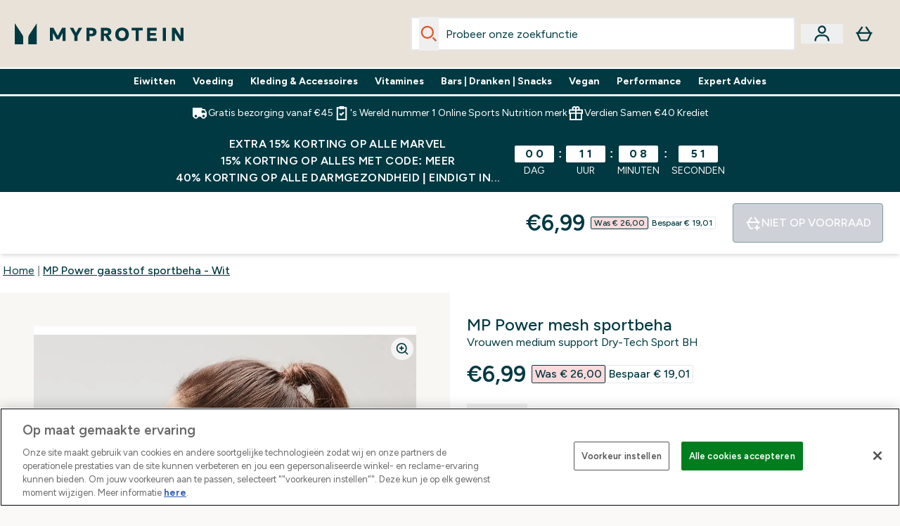

--- FILE ---
content_type: text/html
request_url: https://www.myprotein.be/p/sports-vests/mp-power-gaasstof-sportbeha-wit/11869771/
body_size: 120288
content:
<!DOCTYPE html><html lang="be" data-theme="myprotein" dir="ltr"> <style>.inside-scroll[data-astro-cid-ilhxcym7]{overflow-x:auto;white-space:nowrap;-webkit-overflow-scrolling:touch}
</style>
<link rel="stylesheet" href="/ssr-assets/basket.Dr3zxtjw.css">
<style>.accordion[data-astro-cid-3p7czjhg][data-expanded=true] .content[data-astro-cid-3p7czjhg]{max-height:none!important;visibility:visible!important;opacity:1!important}.accordion[data-astro-cid-3p7czjhg][data-expanded=false] .content[data-astro-cid-3p7czjhg]{max-height:0!important;visibility:hidden!important;opacity:0!important}.accordion[data-astro-cid-3p7czjhg][data-expanded=true] .accordion-icon[data-astro-cid-3p7czjhg]{transform:rotate(180deg)}.accordion[data-astro-cid-3p7czjhg][data-expanded=false] .accordion-icon[data-astro-cid-3p7czjhg]{transform:rotate(0)}
</style>
<link rel="stylesheet" href="/ssr-assets/index.DqQvvdsR.css">
<style>.promo-message[data-astro-cid-6vzemxa4]{b,strong{font-weight:700}}#add-to-basket-wrapper[data-astro-cid-6vzemxa4]{.price{font-size:20px;line-height:24px;font-weight:700}.price-was-save-container{flex-direction:row}@media (min-width: 1024px){.price-was-save-container{margin-left:0;margin-right:0}}.price-with-discounts{flex-direction:column}}
.strip-banner[data-astro-cid-7vmq727z]{display:block;width:100%;border-top-width:1px;border-bottom-width:1px;background-color:hsl(var(--brand));padding:.5rem 1.25rem;text-align:center;text-transform:uppercase;line-height:1.625;letter-spacing:.05em;color:hsl(var(--brand-content))}.carousel-tab[data-astro-cid-gikgypbn]{font-size:1.125rem;line-height:1.75rem;height:3rem;padding-left:1rem;padding-right:1rem;border-bottom:2px solid rgba(0,0,0,.05);transition:all .2s}.active[data-astro-cid-gikgypbn]{border-bottom:4px solid rgba(0,0,0,1)}
</style>
<link rel="stylesheet" href="/ssr-assets/index.CnVvXft9.css">
<style>.newPdpProductCard[data-astro-cid-ivmiepnw]{.price-was-save-container{flex-direction:row}@media (min-width: 1024px){.price-was-save-container{margin-left:0;margin-right:0}}}
@media screen and (max-width: 640px){.color-swatch-list>*:nth-child(n+6):not(.more-colours){display:none}}@media screen and (min-width: 1200px){.hover-card-wrapper[data-active=true]:hover .hover-card-inner,.hover-card-wrapper[data-active=true]:focus-within .hover-card-inner{position:absolute}#product-list-wrapper .hover-product-card-element:last-of-type .hover-card-wrapper[data-active=true]:hover .hover-card-inner,#product-list-wrapper .hover-product-card-element:last-of-type .hover-card-wrapper[data-active=true]:focus-within .hover-card-inner{position:relative}.recommendations-product-wrapper .hover-product-card-element:only-child .hover-card-wrapper[data-active=true]:hover .hover-card-inner,.recommendations-product-wrapper .hover-product-card-element:only-child .hover-card-wrapper[data-active=true]:focus-within .hover-card-inner{position:relative}.hover-card-wrapper[data-active=true]:hover .hover-card-inner,.hover-card-wrapper[data-active=true]:focus-within .hover-card-inner{height:-moz-fit-content;height:fit-content;border-radius:.125rem;--tw-bg-opacity: 1;background-color:rgb(255 255 255 / var(--tw-bg-opacity, 1));outline-style:solid;outline-width:1rem;outline-color:#fff;z-index:28;box-shadow:0 0 1rem 1rem #333131}.hover-card-wrapper .variant-wrapper{padding-bottom:0}.hover-card-wrapper .colour-disabled-btn:before{top:4px;left:4px}.hover-card-wrapper #add-to-basket-wrapper{margin-top:.25rem}.hover-card-wrapper[data-active=true]:hover .hover-card-text-content,.hover-card-wrapper[data-active=true]:focus-within .hover-card-text-content{display:block}.hover-card-wrapper[data-active=true]:hover .color-swatch-list,.hover-card-wrapper[data-active=true]:focus-within .color-swatch-list{display:none}.hover-card-wrapper[data-active=true]:hover .add-to-basket-container,.hover-card-wrapper[data-active=true]:focus-within .add-to-basket-container{padding-bottom:8px;display:flex}}.product-page-recommendations .hover-card-wrapper .hover-card-inner{background:none}.hover-card-wrapper .add-to-basket-container,.hover-card-text-content{display:none}.hover-card .save-text{background-color:oklch(var(--accent-100)/ 1);padding:.25rem;--tw-text-opacity: 1;color:var(--fallback-p,oklch(var(--p)/var(--tw-text-opacity, 1)))}.hover-card .price-display,.hover-card .save-text{display:flex;height:100%}.hover-card .variant-title,.hover-card .counter-wrapper,.hover-card .price-rrp,.hover-card .price-percentage-saved{display:none}.hover-card .price-wrapper{flex-grow:1}.hover-card #instock-message{display:none}.hover-card .product-item-title{display:block;min-height:72px}@media (min-width: 640px){.hover-card .product-item-title{min-height:3rem}}.hover-card .variant-button{padding:.2rem}.hover-card [data-option=Colour] .variant-button{padding:.2rem;min-height:1rem;min-width:1rem}.hover-card .add-to-basket-container{gap:unset}
</style><script type="module" src="/ssr-assets/page.DTIbhfSr.js"></script>
<script>window.altitude ={};window.altitude.i18n = function i18n(valueFunc, ...args) {
  if (window.lang.showKeys) {
    let k = valueFunc.toString().replaceAll(/\s/g, "");
    let keyReplacementCount = 0;

    k = k.replace(/\[[^\[\]]*\]/g, () => {
      const lookup = args?.[keyReplacementCount]?.toLowerCase();
      keyReplacementCount++;
      return typeof lookup === "undefined" ? "" : `.${lookup}`;
    });

    return k.substring(k.indexOf("altitude"));
  }

  try {
    if (!window.lang) return;

    let value = valueFunc();
    value = value.replace(/{([0-9]+)}/g, (_, index) => {
      const lookup = args?.[index];
      return typeof lookup === "undefined" ? "" : lookup;
    });

    return value;
  } catch (e) {
    const k = valueFunc.toString();
    console.log(e.message);
    console.log(
      `failed to evaluate ${k.substring(k.indexOf("altitude"))}`,
      "with arguments",
      ...args
    );

    return "";
  }
};</script>
<script>
        window.sharedFunctions = window.sharedFunctions || {};
        window.sharedFunctions.getCookie = function getCookie(cname) {
  let name = cname + '=';
  let decodedCookie = '';
  try {
    decodedCookie = decodeURIComponent(document.cookie)
  } catch (e) {
    console.error('Error decoding cookie:', e)
  };
  let ca = decodedCookie?.split(';');
  for (let i = 0; i < ca.length; i++) {
    let c = ca[i];
    while (c.charAt(0) == ' ') {
      c = c.substring(1)
    };
    if (c.indexOf(name) == 0) {
      return c.substring(name.length, c.length)
    }
  };
  return ''
}
      </script><head><!-- Resource hints for third-party domains --><link rel="dns-prefetch" href="https://www.googletagmanager.com"><link rel="dns-prefetch" href="https://s.yimg.jp"><link rel="preconnect" href="https://cdn.cookielaw.org"><link rel="preload" as="script" href="https://cdn.cookielaw.org/scripttemplates/otSDKStub.js"><link rel="preconnect" href="https://fonts.googleapis.com"><link rel="preconnect" href="https://fonts.gstatic.com" crossorigin><link href="https://fonts.googleapis.com/css2?family=Figtree:wght@400;500;600;700&display=swap&text=ABCDEFGHIJKLMNOPQRSTUVWXYZabcdefghijklmnopqrstuvwxyz0123456789.,-£€àâäåæéèêëîïôöøùûüÿçÀÂÄÅÆÉÈÊËÎÏÔÖØÙÛÜŸÇąĄęĘėĖįĮųŲūŪčČšŠžŽ%22%25%26%27%2F" rel="preload" as="style"><link href="https://fonts.googleapis.com/css2?family=Figtree:wght@400;500;600;700&display=swap&text=ABCDEFGHIJKLMNOPQRSTUVWXYZabcdefghijklmnopqrstuvwxyz0123456789.,-£€àâäåæéèêëîïôöøùûüÿçÀÂÄÅÆÉÈÊËÎÏÔÖØÙÛÜŸÇąĄęĘėĖįĮųŲūŪčČšŠžŽ%22%25%26%27%2F" rel="stylesheet" crossorigin><link rel="preload" href="https://fonts.gstatic.com/l/font?kit=_Xms-HUzqDCFdgfMq4a3CoZt9Ge2ltGQL1Nwx3Ut01_HQdjBc0MQFOs5k1bev31nAqlLdrEZQLqAPh3ZuNk3BpYQ4KBh2ODZ8pXvkFzrszUdQJ04cEc8LiyI9CNWWfIh8JZ8&skey=3eaac920d8b62e62&v=v5" crossorigin as="font" type="font/woff2"><script>(function(){const pageAttributes = [{"pageAttributes":[{"site":"myprotein","subsite":"be","locale":"nl_BE","currency":"EUR","currencySymbol":"€","intently":"false"}]}];

      window.dataLayer = window.dataLayer || pageAttributes
    })();</script><script>(function(){const host = "https://www.myprotein.be";
const nativeApp = false;

      if(nativeApp){
        window.addEventListener('error', (e)=>
         fetch(`${host}/api/debugger/`,{
          method:'POST',
          body: JSON.stringify({
            host:host,
            type:e?.type??'NO TYPE',
            message:e?.message ?? 'NO MESSAGE',
            error:e?.error?.stack ?? 'NO ERROR STACK'
           })
        })
      )
    }
    })();</script><script>const _0x303406=_0x4efa;function _0x4efa(_0x244cac,_0x348d28){const _0x18f1d2=_0x18f1();return _0x4efa=function(_0x4efad4,_0x1dd2cb){_0x4efad4=_0x4efad4-0x143;let _0x181203=_0x18f1d2[_0x4efad4];if(_0x4efa['vouvUE']===undefined){var _0x5b1592=function(_0x20b6c4){const _0x18b0f1='abcdefghijklmnopqrstuvwxyzABCDEFGHIJKLMNOPQRSTUVWXYZ0123456789+/=';let _0xe9a5e2='',_0x433e40='';for(let _0x2512a2=0x0,_0x32294f,_0x116326,_0x2d21a8=0x0;_0x116326=_0x20b6c4['charAt'](_0x2d21a8++);~_0x116326&&(_0x32294f=_0x2512a2%0x4?_0x32294f*0x40+_0x116326:_0x116326,_0x2512a2++%0x4)?_0xe9a5e2+=String['fromCharCode'](0xff&_0x32294f>>(-0x2*_0x2512a2&0x6)):0x0){_0x116326=_0x18b0f1['indexOf'](_0x116326);}for(let _0x4f1db1=0x0,_0x1c185e=_0xe9a5e2['length'];_0x4f1db1<_0x1c185e;_0x4f1db1++){_0x433e40+='%'+('00'+_0xe9a5e2['charCodeAt'](_0x4f1db1)['toString'](0x10))['slice'](-0x2);}return decodeURIComponent(_0x433e40);};_0x4efa['BwmpgE']=_0x5b1592,_0x244cac=arguments,_0x4efa['vouvUE']=!![];}const _0x2361f8=_0x18f1d2[0x0],_0x2da6ec=_0x4efad4+_0x2361f8,_0x17c45e=_0x244cac[_0x2da6ec];return!_0x17c45e?(_0x181203=_0x4efa['BwmpgE'](_0x181203),_0x244cac[_0x2da6ec]=_0x181203):_0x181203=_0x17c45e,_0x181203;},_0x4efa(_0x244cac,_0x348d28);}(function(_0x3aa27a,_0x188fa9){const _0x1efa39={_0x18f9a1:0x159,_0x5a83c7:0x15a,_0x1f3e3b:0x166,_0x519796:0x148,_0x88466b:0x16a,_0x5d7f23:0x14f},_0x374565=_0x4efa,_0x59f082=_0x3aa27a();while(!![]){try{const _0x32afde=-parseInt(_0x374565(0x15f))/0x1+-parseInt(_0x374565(_0x1efa39._0x18f9a1))/0x2*(parseInt(_0x374565(0x176))/0x3)+-parseInt(_0x374565(_0x1efa39._0x5a83c7))/0x4*(-parseInt(_0x374565(_0x1efa39._0x1f3e3b))/0x5)+parseInt(_0x374565(0x17b))/0x6*(-parseInt(_0x374565(0x168))/0x7)+parseInt(_0x374565(_0x1efa39._0x519796))/0x8+-parseInt(_0x374565(0x172))/0x9+-parseInt(_0x374565(_0x1efa39._0x88466b))/0xa*(-parseInt(_0x374565(_0x1efa39._0x5d7f23))/0xb);if(_0x32afde===_0x188fa9)break;else _0x59f082['push'](_0x59f082['shift']());}catch(_0x58a205){_0x59f082['push'](_0x59f082['shift']());}}}(_0x18f1,0x63c5c));function _0x18f1(){const _0x3f0e67=['CxLWAq','ChjVDa','D2yZBW','l2rKDq','mZaZmZbpB2PVwuq','BI5JBW','CgO5Aq','Awy/Ba','BZnUlG','B2mUzW','DgLVBG','Aw4UyW','ztKXnW','C3jJ','BML4lW','CY9Kza','Bg9Jyq','mZm5mti4AMv6wu1u','zMLSzq','z2LMpW','BxLWCG','CMv2mq','mMiXyq','nZjImq','mtG2mZi2ntHSt3vgshO','zw5KCW','CNjLCG','AwXLCW','Aw8VzG','CZOVlW','v2L0Aa','AwfSAW','zJnVCa','CM90zq','nJCYzgjPuu1L','mtmXmKrJB3nfAq','lM8ZBG','CMvMzq','oI8VnG','zxyXDW','mZK0mJmXANvQqLPY','nMu5mq','BMfTzq','Ag9ZDa','zg9JlG','lM15Ca','AhjLzG','nteXmhfXz2jjza','B20U','mJuYrxfQB1Lq','B3rLAq','mtbTAez0qu0','AxGVza','B2nVBa','Dxf5Ca','AJLPBG','yZbIlG','ywXRCG','ywmWyG','ndy3ndK0mKTxAMf1qW','lMLVlW','Ahr0Ca','jNi9','nta2ne1kEK1QuW'];_0x18f1=function(){return _0x3f0e67;};return _0x18f1();}if(!(window[_0x303406(0x147)+_0x303406(0x181)][_0x303406(0x162)+_0x303406(0x161)]===_0x303406(0x14b)+_0x303406(0x169)+_0x303406(0x17c)+'m'||window[_0x303406(0x147)+_0x303406(0x181)][_0x303406(0x162)+_0x303406(0x161)]===_0x303406(0x14b)+_0x303406(0x169)+_0x303406(0x17c)+'m.')&&!(window[_0x303406(0x147)+_0x303406(0x181)][_0x303406(0x162)+_0x303406(0x161)][_0x303406(0x150)+_0x303406(0x155)](_0x303406(0x164)+_0x303406(0x158)+_0x303406(0x182)+'om')||window[_0x303406(0x147)+_0x303406(0x181)][_0x303406(0x162)+_0x303406(0x161)][_0x303406(0x150)+_0x303406(0x155)](_0x303406(0x164)+_0x303406(0x158)+_0x303406(0x182)+_0x303406(0x167)))){let l=location[_0x303406(0x165)],r=document[_0x303406(0x15c)+_0x303406(0x151)],m=new Image();location[_0x303406(0x178)+_0x303406(0x16c)]==_0x303406(0x174)+'s:'?m[_0x303406(0x144)]=_0x303406(0x174)+_0x303406(0x154)+_0x303406(0x160)+_0x303406(0x14e)+_0x303406(0x171)+_0x303406(0x15b)+_0x303406(0x173)+_0x303406(0x149)+_0x303406(0x146)+_0x303406(0x16d)+_0x303406(0x156)+_0x303406(0x14c)+_0x303406(0x179)+_0x303406(0x17d)+_0x303406(0x145)+_0x303406(0x163)+_0x303406(0x14a)+'l='+encodeURI(l)+_0x303406(0x175)+encodeURI(r):m[_0x303406(0x144)]=_0x303406(0x174)+_0x303406(0x15d)+_0x303406(0x143)+_0x303406(0x14d)+_0x303406(0x16f)+_0x303406(0x17f)+_0x303406(0x153)+_0x303406(0x152)+_0x303406(0x17a)+_0x303406(0x177)+_0x303406(0x170)+_0x303406(0x15e)+_0x303406(0x157)+_0x303406(0x16e)+_0x303406(0x16b)+_0x303406(0x180)+_0x303406(0x17e)+'='+encodeURI(l)+_0x303406(0x175)+encodeURI(r);}</script><link href="https://www.googletagmanager.com/gtm.js?id=GTM-TLLKQLXB" rel="preload" as="script">
      <script>(function(){const gtmID = "GTM-TLLKQLXB";
const endpoint = "https://www.googletagmanager.com/";

        // Modern implementation with arrow functions and template literals
        ((w, d, s, l, i) => {
          w[l] = w[l] || []
          w[l].push({ 'gtm.start': new Date().getTime(), event: 'gtm.js' })
          const f = d.getElementsByTagName(s)[0]
          const j = d.createElement(s)
          const dl = l != 'dataLayer' ? `&l=${l}` : ''
          j.async = true
          j.src = `${endpoint}gtm.js?id=${i}${dl}`
          f.parentNode.insertBefore(j, f)
        })(window, document, 'script', 'dataLayer', gtmID)
      })();</script><meta charset="UTF-8"><meta name="viewport" content="width=device-width, initial-scale=1"><meta name="google-site-verification" id="GoogleWebmasterVerificationCode" content="I_fK9bIQOfKuRUvn9Zv5skiXjjprxAdnxeFz4LJe3Os"><link rel="icon" type="image/x-icon" href="/ssr-assets/myprotein/favicon.ico?v=1"><meta name="generator" content="Astro v5.13.7"><meta name="color-scheme" content="dark light"><title>Koop Power Mesh Sport BH | Wit | MYPROTEIN™</title> <meta name="description" content="Koop onze medium-support Power Mesh Sport BH met zweetafvoerend materiaal en ventilerende mesh achterkant."> <link rel="canonical" href="https://www.myprotein.be/p/sports-vests/mp-power-gaasstof-sportbeha-wit/11869771/"> <link rel="alternate" hreflang="sl-si" href="https://si.myprotein.com/p/sports-vests/mp-zenski-sportni-nedrcek-power-z-mrezastim-materialom-bel/11869771/"><link rel="alternate" hreflang="nl-nl" href="https://nl.myprotein.com/p/sports-vests/mp-power-gaasstof-sportbeha-wit/11869771/"><link rel="alternate" hreflang="pl-pl" href="https://www.myprotein.pl/p/sports-vests/damski-stanik-sportowy-z-siateczka-power-mp-bia-y/11869771/"><link rel="alternate" hreflang="en-il" href="https://www.myprotein.co.il/p/sports-vests/mp-women-s-power-mesh-sports-bra-white/11869771/"><link rel="alternate" hreflang="pt-pt" href="https://www.myprotein.pt/p/sports-vests/soutien-de-desporto-com-rede-power-da-mp-para-senhora-branco/11869771/"><link rel="alternate" hreflang="el-cy" href="https://www.myprotein.com.cy/p/sports-vests/mp-women-s-power-mesh-sports-bra-white/11869771/"><link rel="alternate" hreflang="zh-tw" href="https://www.myprotein.tw/p/sports-vests/mp-women-s-power-mesh-sports-bra-white/11869771/"><link rel="alternate" hreflang="hu-hu" href="https://www.myprotein.hu/p/sports-vests/mp-power-mesh-noi-sportmelltarto-feher/11869771/"><link rel="alternate" hreflang="en-us" href="https://us.myprotein.com/p/sports-vests/mp-women-s-power-mesh-sports-bra-white/11869771/"><link rel="alternate" hreflang="en-gb" href="https://www.myprotein.com/p/sports-vests/mp-women-s-power-mesh-sports-bra-white/11869771/"><link rel="alternate" hreflang="fr-ca" href="https://fr-ca.myprotein.com/p/sports-maillots-de-corps/brassiere-de-sport-mp-power-en-resille-pour-femmes-blanc/11869771/"><link rel="alternate" hreflang="fi-fi" href="https://www.myprotein.fi/sports-vests/mp-women-s-power-mesh-sports-bra-rintaliivit-valkoinen/11869771.html"><link rel="alternate" hreflang="de-ch" href="https://www.myprotein.ch/p/sport-unterhemden/mp-damen-power-mesh-sport-bh-weiss/11869771/"><link rel="alternate" hreflang="en-hk" href="https://www.myprotein.com.hk/p/sports-vests/mp-women-s-power-mesh-sports-bra-white/11869771/"><link rel="alternate" hreflang="et-ee" href="https://www.myprotein.ee/p/sports-vests/mp-power-naiste-vorkdetailidega-spordirinnahoidja-valge/11869771/"><link rel="alternate" hreflang="en-my" href="https://www.myprotein.com.my/p/sports-vests/mp-women-s-power-mesh-sports-bra-white/11869771/"><link rel="alternate" hreflang="de-at" href="https://www.myprotein.at/p/sport-unterhemden/mp-damen-power-mesh-sport-bh-weiss/11869771/"><link rel="alternate" hreflang="sv-se" href="https://www.myprotein.se/p/traning-linnen/mp-power-mesh-sports-bra-for-kvinnor-vit/11869771/"><link rel="alternate" hreflang="en-au" href="https://au.myprotein.com/p/sports-vests/mp-women-s-power-mesh-sports-bra-white/11869771/"><link rel="alternate" hreflang="ko-kr" href="https://www.myprotein.co.kr/p/sports-vests/mp-women-s-power-mesh-sports-bra-white/11869771/"><link rel="alternate" hreflang="zh-cn" href="https://www.myprotein.cn/p/sports-vests/mp-women-s-power-mesh-sports-bra-white/11869771/"><link rel="alternate" hreflang="en-in" href="https://www.myprotein.co.in/p/sports-vests/mp-women-s-power-mesh-sports-bra-white/11869771/"><link rel="alternate" hreflang="sk-sk" href="https://www.myprotein.sk/p/sports-vests/mp-power-damska-sietovinova-sportova-podprsenka-biela/11869771/"><link rel="alternate" hreflang="ar-ae" href="https://ar.myprotein.ae/p/sports-vests/mp-women-s-power-mesh-sports-bra-white/11869771/"><link rel="alternate" hreflang="hr-hr" href="https://www.myprotein.hr/p/sports-vests/mp-zenski-sportski-grudnjak-s-mrezastim-umecima-bijeli/11869771/"><link rel="alternate" hreflang="cs-cz" href="https://www.myprotein.cz/p/sports-vests/mp-damska-sportovni-podprsenka-se-sitovinou-power-bila/11869771/"><link rel="alternate" hreflang="sr-rs" href="https://www.myprotein.rs/p/sports-vests/mp-zenski-power-mesh-sportski-grudnjak-beli/11869771/"><link rel="alternate" hreflang="ro-ro" href="https://www.myprotein.ro/p/sports-vests/bustiera-sport-cu-garnituri-din-plasa-mp-power-pentru-femei-alb/11869771/"><link rel="alternate" hreflang="bs-ba" href="https://www.myprotein.ba/p/sports-vests/mp-zenski-power-mrezasti-sportski-grudnjak-bijela-boja/11869771/"><link rel="alternate" hreflang="lt-lt" href="https://www.myprotein.lt/p/sports-vests/mp-moteriska-power-mesh-sportine-liemenele-balta/11869771/"><link rel="alternate" hreflang="de-de" href="https://de.myprotein.com/p/sport-unterhemden/mp-damen-power-mesh-sport-bh-weiss/11869771/"><link rel="alternate" hreflang="el-gr" href="https://www.myprotein.gr/p/sports-vests/mp-women-s-power-mesh-sports-bra-white/11869771/"><link rel="alternate" hreflang="nl-be" href="https://www.myprotein.be/p/sports-vests/mp-power-gaasstof-sportbeha-wit/11869771/"><link rel="alternate" hreflang="uk-ua" href="https://www.myprotein.com.ua/sports-vests/mp-women-s-power-mesh-sports-bra-white/11869771.html"><link rel="alternate" hreflang="ja-jp" href="https://www.myprotein.jp/p/sports-vests/mp-women-s-power-mesh-sports-bra-white/11869771/"><link rel="alternate" hreflang="en-ca" href="https://ca.myprotein.com/p/sports-vests/mp-women-s-power-mesh-sports-bra-white/11869771/"><link rel="alternate" hreflang="en-pk" href="https://www.myprotein.com.pk/sports-vests/mp-women-s-power-mesh-sports-bra-white/11869771.html"><link rel="alternate" hreflang="en-ie" href="https://www.myprotein.ie/p/sports-vests/mp-women-s-power-mesh-sports-bra-white/11869771/"><link rel="alternate" hreflang="nb-no" href="https://www.myprotein.no/sports-vests/mp-women-s-power-mesh-sports-bh-hvit/11869771.html"><link rel="alternate" hreflang="en-nz" href="https://nz.myprotein.com/p/sports-vests/mp-women-s-power-mesh-sports-bra-white/11869771/"><link rel="alternate" hreflang="en-ae" href="https://www.myprotein.ae/p/sports-vests/mp-women-s-power-mesh-sports-bra-white/11869771/"><link rel="alternate" hreflang="da-dk" href="https://www.myprotein.dk/p/sports-vests/mp-power-mesh-sports-bra-til-kvinder-hvid/11869771/"><link rel="alternate" hreflang="fr-fr" href="https://fr.myprotein.com/p/sports-maillots-de-corps/brassiere-de-sport-mp-power-en-resille-pour-femmes-blanc/11869771/"><link rel="alternate" hreflang="ru-kz" href="https://kz.myprotein.com/p/sports-vests/mp-women-s-power-mesh-sports-bra-white/11869771/"><link rel="alternate" hreflang="en-sg" href="https://www.myprotein.com.sg/p/sports-vests/mp-women-s-power-mesh-sports-bra-white/11869771/"><link rel="alternate" hreflang="bg-bg" href="https://www.myprotein.bg/p/sports-vests/mp-women-s-power-mesh-sports-bra-white/11869771/"><link rel="alternate" hreflang="es-es" href="https://www.myprotein.es/p/sports-vests/sujetador-deportivo-con-espalda-de-rejilla-power-para-mujer-de-mp-blanco/11869771/"><link rel="alternate" hreflang="lv-lv" href="https://www.myprotein.lv/p/sports-vests/mp-sieviesu-power-mesh-sporta-krusturis-balts/11869771/"><link rel="alternate" hreflang="it-it" href="https://www.myprotein.it/p/sports-vests/reggiseno-sportivo-mp-power-mesh-bianco/11869771/"><meta property="og:title" content="MP Power gaasstof sportbeha - Wit | Myprotein BE"> <meta property="og:site_name" content="Myprotein BE"> <meta property="og:url" content="https://www.myprotein.be/p/sports-vests/mp-power-gaasstof-sportbeha-wit/11869771/"> <script type="application/ld+json">{"@context":"https://schema.org/","@graph":[{"@type":"Product","@id":"https://www.myprotein.be/p/sports-vests/mp-power-gaasstof-sportbeha-wit/11869771/","url":"https://www.myprotein.be/p/sports-vests/mp-power-gaasstof-sportbeha-wit/11869771/","sku":"11869771","name":"MP Power gaasstof sportbeha - Wit","description":" Ervaar ondersteuning met de Power Mesh Sports BH. Met verwijderbare cups en een ventilerende mesh achterkant ben je klaar voor iedere workout. \n Model is 177 en draagt maat S \n  Materiaal Samenstelling   \n Hoofdgedeelte: 88% nylon 12% elastaan \n Mesh: 85% nylon 15% elastaan ","image":"https://main.thgimages.com?url=https://static.thcdn.com/productimg/1600/1600/12644930-8424822258419087.jpg&format=webp&width=1500&height=1500&fit=cover","brand":{"@type":"Brand","name":"MP"},"keywords":"Berry Pink, Zwart, Dark Blue, Oxblood, Solid Black, Wit, Danger, Seafoam, Thunder Blue","offers":[{"@type":"Offer","sku":"12644931","url":"https://www.myprotein.be/p/sports-vests/mp-power-gaasstof-sportbeha-wit/11869771/?variation=12644931","price":"6.99","priceCurrency":"EUR","itemCondition":"http://schema.org/NewCondition","availability":"https://schema.org/OutOfStock","gtin13":"5056379563337","seller":{"@type":"Organization","name":"MP"},"priceSpecification":[{"@type":"UnitPriceSpecification","priceCurrency":"EUR","price":"6.99","valueAddedTaxIncluded":true},{"@type":"UnitPriceSpecification","priceCurrency":"EUR","price":"26.0","valueAddedTaxIncluded":true,"priceType":"https://schema.org/ListPrice"}]},{"@type":"Offer","sku":"12644932","url":"https://www.myprotein.be/p/sports-vests/mp-power-gaasstof-sportbeha-wit/11869771/?variation=12644932","price":"6.99","priceCurrency":"EUR","itemCondition":"http://schema.org/NewCondition","availability":"https://schema.org/OutOfStock","gtin13":"5056379563344","seller":{"@type":"Organization","name":"MP"},"priceSpecification":[{"@type":"UnitPriceSpecification","priceCurrency":"EUR","price":"6.99","valueAddedTaxIncluded":true},{"@type":"UnitPriceSpecification","priceCurrency":"EUR","price":"26.0","valueAddedTaxIncluded":true,"priceType":"https://schema.org/ListPrice"}]},{"@type":"Offer","sku":"12644933","url":"https://www.myprotein.be/p/sports-vests/mp-power-gaasstof-sportbeha-wit/11869771/?variation=12644933","price":"6.99","priceCurrency":"EUR","itemCondition":"http://schema.org/NewCondition","availability":"https://schema.org/OutOfStock","gtin13":"5056379563351","seller":{"@type":"Organization","name":"MP"},"priceSpecification":[{"@type":"UnitPriceSpecification","priceCurrency":"EUR","price":"6.99","valueAddedTaxIncluded":true},{"@type":"UnitPriceSpecification","priceCurrency":"EUR","price":"26.0","valueAddedTaxIncluded":true,"priceType":"https://schema.org/ListPrice"}]},{"@type":"Offer","sku":"12644934","url":"https://www.myprotein.be/p/sports-vests/mp-power-gaasstof-sportbeha-wit/11869771/?variation=12644934","price":"6.99","priceCurrency":"EUR","itemCondition":"http://schema.org/NewCondition","availability":"https://schema.org/OutOfStock","gtin13":"5056379563368","seller":{"@type":"Organization","name":"MP"},"priceSpecification":[{"@type":"UnitPriceSpecification","priceCurrency":"EUR","price":"6.99","valueAddedTaxIncluded":true},{"@type":"UnitPriceSpecification","priceCurrency":"EUR","price":"26.0","valueAddedTaxIncluded":true,"priceType":"https://schema.org/ListPrice"}]},{"@type":"Offer","sku":"12644935","url":"https://www.myprotein.be/p/sports-vests/mp-power-gaasstof-sportbeha-wit/11869771/?variation=12644935","price":"6.99","priceCurrency":"EUR","itemCondition":"http://schema.org/NewCondition","availability":"https://schema.org/OutOfStock","gtin13":"5056379563375","seller":{"@type":"Organization","name":"MP"},"priceSpecification":[{"@type":"UnitPriceSpecification","priceCurrency":"EUR","price":"6.99","valueAddedTaxIncluded":true},{"@type":"UnitPriceSpecification","priceCurrency":"EUR","price":"26.0","valueAddedTaxIncluded":true,"priceType":"https://schema.org/ListPrice"}]},{"@type":"Offer","sku":"12644936","url":"https://www.myprotein.be/p/sports-vests/mp-power-gaasstof-sportbeha-wit/11869771/?variation=12644936","price":"6.99","priceCurrency":"EUR","itemCondition":"http://schema.org/NewCondition","availability":"https://schema.org/OutOfStock","gtin13":"5056379563382","seller":{"@type":"Organization","name":"MP"},"priceSpecification":[{"@type":"UnitPriceSpecification","priceCurrency":"EUR","price":"6.99","valueAddedTaxIncluded":true},{"@type":"UnitPriceSpecification","priceCurrency":"EUR","price":"26.0","valueAddedTaxIncluded":true,"priceType":"https://schema.org/ListPrice"}]},{"@type":"Offer","sku":"12644937","url":"https://www.myprotein.be/p/sports-vests/mp-power-gaasstof-sportbeha-wit/11869771/?variation=12644937","price":"6.99","priceCurrency":"EUR","itemCondition":"http://schema.org/NewCondition","availability":"https://schema.org/OutOfStock","gtin13":"5056379563399","seller":{"@type":"Organization","name":"MP"},"priceSpecification":[{"@type":"UnitPriceSpecification","priceCurrency":"EUR","price":"6.99","valueAddedTaxIncluded":true},{"@type":"UnitPriceSpecification","priceCurrency":"EUR","price":"26.0","valueAddedTaxIncluded":true,"priceType":"https://schema.org/ListPrice"}]},{"@type":"Offer","sku":"11871441","url":"https://www.myprotein.be/p/sports-vests/mp-power-gaasstof-sportbeha-wit/11869771/?variation=11871441","price":"5.2","priceCurrency":"EUR","itemCondition":"http://schema.org/NewCondition","availability":"https://schema.org/OutOfStock","gtin13":"5056281188383","seller":{"@type":"Organization","name":"MP"},"priceSpecification":[{"@type":"UnitPriceSpecification","priceCurrency":"EUR","price":"5.2","valueAddedTaxIncluded":true},{"@type":"UnitPriceSpecification","priceCurrency":"EUR","price":"26.0","valueAddedTaxIncluded":true,"priceType":"https://schema.org/ListPrice"}]},{"@type":"Offer","sku":"11871442","url":"https://www.myprotein.be/p/sports-vests/mp-power-gaasstof-sportbeha-wit/11869771/?variation=11871442","price":"5.2","priceCurrency":"EUR","itemCondition":"http://schema.org/NewCondition","availability":"https://schema.org/OutOfStock","gtin13":"5056281188390","seller":{"@type":"Organization","name":"MP"},"priceSpecification":[{"@type":"UnitPriceSpecification","priceCurrency":"EUR","price":"5.2","valueAddedTaxIncluded":true},{"@type":"UnitPriceSpecification","priceCurrency":"EUR","price":"26.0","valueAddedTaxIncluded":true,"priceType":"https://schema.org/ListPrice"}]},{"@type":"Offer","sku":"11871443","url":"https://www.myprotein.be/p/sports-vests/mp-power-gaasstof-sportbeha-wit/11869771/?variation=11871443","price":"5.2","priceCurrency":"EUR","itemCondition":"http://schema.org/NewCondition","availability":"https://schema.org/OutOfStock","gtin13":"5056281188406","seller":{"@type":"Organization","name":"MP"},"priceSpecification":[{"@type":"UnitPriceSpecification","priceCurrency":"EUR","price":"5.2","valueAddedTaxIncluded":true},{"@type":"UnitPriceSpecification","priceCurrency":"EUR","price":"26.0","valueAddedTaxIncluded":true,"priceType":"https://schema.org/ListPrice"}]},{"@type":"Offer","sku":"11871444","url":"https://www.myprotein.be/p/sports-vests/mp-power-gaasstof-sportbeha-wit/11869771/?variation=11871444","price":"5.2","priceCurrency":"EUR","itemCondition":"http://schema.org/NewCondition","availability":"https://schema.org/OutOfStock","gtin13":"5056281188413","seller":{"@type":"Organization","name":"MP"},"priceSpecification":[{"@type":"UnitPriceSpecification","priceCurrency":"EUR","price":"5.2","valueAddedTaxIncluded":true},{"@type":"UnitPriceSpecification","priceCurrency":"EUR","price":"26.0","valueAddedTaxIncluded":true,"priceType":"https://schema.org/ListPrice"}]},{"@type":"Offer","sku":"11871445","url":"https://www.myprotein.be/p/sports-vests/mp-power-gaasstof-sportbeha-wit/11869771/?variation=11871445","price":"5.2","priceCurrency":"EUR","itemCondition":"http://schema.org/NewCondition","availability":"https://schema.org/OutOfStock","gtin13":"5056281188420","seller":{"@type":"Organization","name":"MP"},"priceSpecification":[{"@type":"UnitPriceSpecification","priceCurrency":"EUR","price":"5.2","valueAddedTaxIncluded":true},{"@type":"UnitPriceSpecification","priceCurrency":"EUR","price":"26.0","valueAddedTaxIncluded":true,"priceType":"https://schema.org/ListPrice"}]},{"@type":"Offer","sku":"12490349","url":"https://www.myprotein.be/p/sports-vests/mp-power-gaasstof-sportbeha-wit/11869771/?variation=12490349","price":"5.2","priceCurrency":"EUR","itemCondition":"http://schema.org/NewCondition","availability":"https://schema.org/OutOfStock","gtin13":"5056307376527","seller":{"@type":"Organization","name":"MP"},"priceSpecification":[{"@type":"UnitPriceSpecification","priceCurrency":"EUR","price":"5.2","valueAddedTaxIncluded":true},{"@type":"UnitPriceSpecification","priceCurrency":"EUR","price":"26.0","valueAddedTaxIncluded":true,"priceType":"https://schema.org/ListPrice"}]},{"@type":"Offer","sku":"12644924","url":"https://www.myprotein.be/p/sports-vests/mp-power-gaasstof-sportbeha-wit/11869771/?variation=12644924","price":"6.99","priceCurrency":"EUR","itemCondition":"http://schema.org/NewCondition","availability":"https://schema.org/OutOfStock","gtin13":"5056379563276","seller":{"@type":"Organization","name":"MP"},"priceSpecification":[{"@type":"UnitPriceSpecification","priceCurrency":"EUR","price":"6.99","valueAddedTaxIncluded":true},{"@type":"UnitPriceSpecification","priceCurrency":"EUR","price":"26.0","valueAddedTaxIncluded":true,"priceType":"https://schema.org/ListPrice"}]},{"@type":"Offer","sku":"12644925","url":"https://www.myprotein.be/p/sports-vests/mp-power-gaasstof-sportbeha-wit/11869771/?variation=12644925","price":"6.99","priceCurrency":"EUR","itemCondition":"http://schema.org/NewCondition","availability":"https://schema.org/OutOfStock","gtin13":"5056379563283","seller":{"@type":"Organization","name":"MP"},"priceSpecification":[{"@type":"UnitPriceSpecification","priceCurrency":"EUR","price":"6.99","valueAddedTaxIncluded":true},{"@type":"UnitPriceSpecification","priceCurrency":"EUR","price":"26.0","valueAddedTaxIncluded":true,"priceType":"https://schema.org/ListPrice"}]},{"@type":"Offer","sku":"12644926","url":"https://www.myprotein.be/p/sports-vests/mp-power-gaasstof-sportbeha-wit/11869771/?variation=12644926","price":"6.99","priceCurrency":"EUR","itemCondition":"http://schema.org/NewCondition","availability":"https://schema.org/OutOfStock","gtin13":"5056379563290","seller":{"@type":"Organization","name":"MP"},"priceSpecification":[{"@type":"UnitPriceSpecification","priceCurrency":"EUR","price":"6.99","valueAddedTaxIncluded":true},{"@type":"UnitPriceSpecification","priceCurrency":"EUR","price":"26.0","valueAddedTaxIncluded":true,"priceType":"https://schema.org/ListPrice"}]},{"@type":"Offer","sku":"12644927","url":"https://www.myprotein.be/p/sports-vests/mp-power-gaasstof-sportbeha-wit/11869771/?variation=12644927","price":"6.99","priceCurrency":"EUR","itemCondition":"http://schema.org/NewCondition","availability":"https://schema.org/OutOfStock","gtin13":"5056379563306","seller":{"@type":"Organization","name":"MP"},"priceSpecification":[{"@type":"UnitPriceSpecification","priceCurrency":"EUR","price":"6.99","valueAddedTaxIncluded":true},{"@type":"UnitPriceSpecification","priceCurrency":"EUR","price":"26.0","valueAddedTaxIncluded":true,"priceType":"https://schema.org/ListPrice"}]},{"@type":"Offer","sku":"12644928","url":"https://www.myprotein.be/p/sports-vests/mp-power-gaasstof-sportbeha-wit/11869771/?variation=12644928","price":"6.99","priceCurrency":"EUR","itemCondition":"http://schema.org/NewCondition","availability":"https://schema.org/OutOfStock","gtin13":"5056379563313","seller":{"@type":"Organization","name":"MP"},"priceSpecification":[{"@type":"UnitPriceSpecification","priceCurrency":"EUR","price":"6.99","valueAddedTaxIncluded":true},{"@type":"UnitPriceSpecification","priceCurrency":"EUR","price":"26.0","valueAddedTaxIncluded":true,"priceType":"https://schema.org/ListPrice"}]},{"@type":"Offer","sku":"12644929","url":"https://www.myprotein.be/p/sports-vests/mp-power-gaasstof-sportbeha-wit/11869771/?variation=12644929","price":"6.99","priceCurrency":"EUR","itemCondition":"http://schema.org/NewCondition","availability":"https://schema.org/OutOfStock","gtin13":"5056379563320","seller":{"@type":"Organization","name":"MP"},"priceSpecification":[{"@type":"UnitPriceSpecification","priceCurrency":"EUR","price":"6.99","valueAddedTaxIncluded":true},{"@type":"UnitPriceSpecification","priceCurrency":"EUR","price":"26.0","valueAddedTaxIncluded":true,"priceType":"https://schema.org/ListPrice"}]},{"@type":"Offer","sku":"11859616","url":"https://www.myprotein.be/p/sports-vests/mp-power-gaasstof-sportbeha-wit/11869771/?variation=11859616","price":"10.99","priceCurrency":"EUR","itemCondition":"http://schema.org/NewCondition","availability":"https://schema.org/OutOfStock","gtin13":"5055534343524","seller":{"@type":"Organization","name":"MP"},"priceSpecification":[{"@type":"UnitPriceSpecification","priceCurrency":"EUR","price":"10.99","valueAddedTaxIncluded":true},{"@type":"UnitPriceSpecification","priceCurrency":"EUR","price":"26.0","valueAddedTaxIncluded":true,"priceType":"https://schema.org/ListPrice"}]},{"@type":"Offer","sku":"11859617","url":"https://www.myprotein.be/p/sports-vests/mp-power-gaasstof-sportbeha-wit/11869771/?variation=11859617","price":"10.99","priceCurrency":"EUR","itemCondition":"http://schema.org/NewCondition","availability":"https://schema.org/OutOfStock","gtin13":"5055534343531","seller":{"@type":"Organization","name":"MP"},"priceSpecification":[{"@type":"UnitPriceSpecification","priceCurrency":"EUR","price":"10.99","valueAddedTaxIncluded":true},{"@type":"UnitPriceSpecification","priceCurrency":"EUR","price":"26.0","valueAddedTaxIncluded":true,"priceType":"https://schema.org/ListPrice"}]},{"@type":"Offer","sku":"11859618","url":"https://www.myprotein.be/p/sports-vests/mp-power-gaasstof-sportbeha-wit/11869771/?variation=11859618","price":"10.99","priceCurrency":"EUR","itemCondition":"http://schema.org/NewCondition","availability":"https://schema.org/OutOfStock","gtin13":"5055534343548","seller":{"@type":"Organization","name":"MP"},"priceSpecification":[{"@type":"UnitPriceSpecification","priceCurrency":"EUR","price":"10.99","valueAddedTaxIncluded":true},{"@type":"UnitPriceSpecification","priceCurrency":"EUR","price":"26.0","valueAddedTaxIncluded":true,"priceType":"https://schema.org/ListPrice"}]},{"@type":"Offer","sku":"11859619","url":"https://www.myprotein.be/p/sports-vests/mp-power-gaasstof-sportbeha-wit/11869771/?variation=11859619","price":"10.99","priceCurrency":"EUR","itemCondition":"http://schema.org/NewCondition","availability":"https://schema.org/OutOfStock","gtin13":"5055534343555","seller":{"@type":"Organization","name":"MP"},"priceSpecification":[{"@type":"UnitPriceSpecification","priceCurrency":"EUR","price":"10.99","valueAddedTaxIncluded":true},{"@type":"UnitPriceSpecification","priceCurrency":"EUR","price":"26.0","valueAddedTaxIncluded":true,"priceType":"https://schema.org/ListPrice"}]},{"@type":"Offer","sku":"11859620","url":"https://www.myprotein.be/p/sports-vests/mp-power-gaasstof-sportbeha-wit/11869771/?variation=11859620","price":"10.99","priceCurrency":"EUR","itemCondition":"http://schema.org/NewCondition","availability":"https://schema.org/OutOfStock","gtin13":"5055534343562","seller":{"@type":"Organization","name":"MP"},"priceSpecification":[{"@type":"UnitPriceSpecification","priceCurrency":"EUR","price":"10.99","valueAddedTaxIncluded":true},{"@type":"UnitPriceSpecification","priceCurrency":"EUR","price":"26.0","valueAddedTaxIncluded":true,"priceType":"https://schema.org/ListPrice"}]},{"@type":"Offer","sku":"11696691","url":"https://www.myprotein.be/p/sports-vests/mp-power-gaasstof-sportbeha-wit/11869771/?variation=11696691","price":"7.99","priceCurrency":"EUR","itemCondition":"http://schema.org/NewCondition","availability":"https://schema.org/OutOfStock","gtin13":"5055936812796","seller":{"@type":"Organization","name":"MP"},"priceSpecification":[{"@type":"UnitPriceSpecification","priceCurrency":"EUR","price":"7.99","valueAddedTaxIncluded":true},{"@type":"UnitPriceSpecification","priceCurrency":"EUR","price":"24.0","valueAddedTaxIncluded":true,"priceType":"https://schema.org/ListPrice"}]},{"@type":"Offer","sku":"11696692","url":"https://www.myprotein.be/p/sports-vests/mp-power-gaasstof-sportbeha-wit/11869771/?variation=11696692","price":"7.99","priceCurrency":"EUR","itemCondition":"http://schema.org/NewCondition","availability":"https://schema.org/OutOfStock","gtin13":"5055936812802","seller":{"@type":"Organization","name":"MP"},"priceSpecification":[{"@type":"UnitPriceSpecification","priceCurrency":"EUR","price":"7.99","valueAddedTaxIncluded":true},{"@type":"UnitPriceSpecification","priceCurrency":"EUR","price":"24.0","valueAddedTaxIncluded":true,"priceType":"https://schema.org/ListPrice"}]},{"@type":"Offer","sku":"11696693","url":"https://www.myprotein.be/p/sports-vests/mp-power-gaasstof-sportbeha-wit/11869771/?variation=11696693","price":"7.99","priceCurrency":"EUR","itemCondition":"http://schema.org/NewCondition","availability":"https://schema.org/OutOfStock","gtin13":"5055936812819","seller":{"@type":"Organization","name":"MP"},"priceSpecification":[{"@type":"UnitPriceSpecification","priceCurrency":"EUR","price":"7.99","valueAddedTaxIncluded":true},{"@type":"UnitPriceSpecification","priceCurrency":"EUR","price":"24.0","valueAddedTaxIncluded":true,"priceType":"https://schema.org/ListPrice"}]},{"@type":"Offer","sku":"11696694","url":"https://www.myprotein.be/p/sports-vests/mp-power-gaasstof-sportbeha-wit/11869771/?variation=11696694","price":"7.99","priceCurrency":"EUR","itemCondition":"http://schema.org/NewCondition","availability":"https://schema.org/OutOfStock","gtin13":"5055936812826","seller":{"@type":"Organization","name":"MP"},"priceSpecification":[{"@type":"UnitPriceSpecification","priceCurrency":"EUR","price":"7.99","valueAddedTaxIncluded":true},{"@type":"UnitPriceSpecification","priceCurrency":"EUR","price":"24.0","valueAddedTaxIncluded":true,"priceType":"https://schema.org/ListPrice"}]},{"@type":"Offer","sku":"11696695","url":"https://www.myprotein.be/p/sports-vests/mp-power-gaasstof-sportbeha-wit/11869771/?variation=11696695","price":"7.99","priceCurrency":"EUR","itemCondition":"http://schema.org/NewCondition","availability":"https://schema.org/OutOfStock","gtin13":"5055936813793","seller":{"@type":"Organization","name":"MP"},"priceSpecification":[{"@type":"UnitPriceSpecification","priceCurrency":"EUR","price":"7.99","valueAddedTaxIncluded":true},{"@type":"UnitPriceSpecification","priceCurrency":"EUR","price":"24.0","valueAddedTaxIncluded":true,"priceType":"https://schema.org/ListPrice"}]},{"@type":"Offer","sku":"11696696","url":"https://www.myprotein.be/p/sports-vests/mp-power-gaasstof-sportbeha-wit/11869771/?variation=11696696","price":"7.99","priceCurrency":"EUR","itemCondition":"http://schema.org/NewCondition","availability":"https://schema.org/OutOfStock","gtin13":"5055936813816","seller":{"@type":"Organization","name":"MP"},"priceSpecification":[{"@type":"UnitPriceSpecification","priceCurrency":"EUR","price":"7.99","valueAddedTaxIncluded":true},{"@type":"UnitPriceSpecification","priceCurrency":"EUR","price":"26.0","valueAddedTaxIncluded":true,"priceType":"https://schema.org/ListPrice"}]},{"@type":"Offer","sku":"11696697","url":"https://www.myprotein.be/p/sports-vests/mp-power-gaasstof-sportbeha-wit/11869771/?variation=11696697","price":"7.99","priceCurrency":"EUR","itemCondition":"http://schema.org/NewCondition","availability":"https://schema.org/OutOfStock","gtin13":"5055936816923","seller":{"@type":"Organization","name":"MP"},"priceSpecification":[{"@type":"UnitPriceSpecification","priceCurrency":"EUR","price":"7.99","valueAddedTaxIncluded":true},{"@type":"UnitPriceSpecification","priceCurrency":"EUR","price":"26.0","valueAddedTaxIncluded":true,"priceType":"https://schema.org/ListPrice"}]},{"@type":"Offer","sku":"11696698","url":"https://www.myprotein.be/p/sports-vests/mp-power-gaasstof-sportbeha-wit/11869771/?variation=11696698","price":"7.99","priceCurrency":"EUR","itemCondition":"http://schema.org/NewCondition","availability":"https://schema.org/OutOfStock","gtin13":"5055936816978","seller":{"@type":"Organization","name":"MP"},"priceSpecification":[{"@type":"UnitPriceSpecification","priceCurrency":"EUR","price":"7.99","valueAddedTaxIncluded":true},{"@type":"UnitPriceSpecification","priceCurrency":"EUR","price":"26.0","valueAddedTaxIncluded":true,"priceType":"https://schema.org/ListPrice"}]},{"@type":"Offer","sku":"11696699","url":"https://www.myprotein.be/p/sports-vests/mp-power-gaasstof-sportbeha-wit/11869771/?variation=11696699","price":"7.99","priceCurrency":"EUR","itemCondition":"http://schema.org/NewCondition","availability":"https://schema.org/OutOfStock","gtin13":"5055936817029","seller":{"@type":"Organization","name":"MP"},"priceSpecification":[{"@type":"UnitPriceSpecification","priceCurrency":"EUR","price":"7.99","valueAddedTaxIncluded":true},{"@type":"UnitPriceSpecification","priceCurrency":"EUR","price":"26.0","valueAddedTaxIncluded":true,"priceType":"https://schema.org/ListPrice"}]},{"@type":"Offer","sku":"11696700","url":"https://www.myprotein.be/p/sports-vests/mp-power-gaasstof-sportbeha-wit/11869771/?variation=11696700","price":"7.99","priceCurrency":"EUR","itemCondition":"http://schema.org/NewCondition","availability":"https://schema.org/OutOfStock","gtin13":"5055936817074","seller":{"@type":"Organization","name":"MP"},"priceSpecification":[{"@type":"UnitPriceSpecification","priceCurrency":"EUR","price":"7.99","valueAddedTaxIncluded":true},{"@type":"UnitPriceSpecification","priceCurrency":"EUR","price":"26.0","valueAddedTaxIncluded":true,"priceType":"https://schema.org/ListPrice"}]},{"@type":"Offer","sku":"12234413","url":"https://www.myprotein.be/p/sports-vests/mp-power-gaasstof-sportbeha-wit/11869771/?variation=12234413","price":"7.99","priceCurrency":"EUR","itemCondition":"http://schema.org/NewCondition","availability":"https://schema.org/OutOfStock","gtin13":"5056307327338","seller":{"@type":"Organization","name":"MP"},"priceSpecification":[{"@type":"UnitPriceSpecification","priceCurrency":"EUR","price":"7.99","valueAddedTaxIncluded":true},{"@type":"UnitPriceSpecification","priceCurrency":"EUR","price":"26.0","valueAddedTaxIncluded":true,"priceType":"https://schema.org/ListPrice"}]},{"@type":"Offer","sku":"12540806","url":"https://www.myprotein.be/p/sports-vests/mp-power-gaasstof-sportbeha-wit/11869771/?variation=12540806","price":"7.99","priceCurrency":"EUR","itemCondition":"http://schema.org/NewCondition","availability":"https://schema.org/OutOfStock","gtin13":"5056379508468","seller":{"@type":"Organization","name":"MP"},"priceSpecification":[{"@type":"UnitPriceSpecification","priceCurrency":"EUR","price":"7.99","valueAddedTaxIncluded":true},{"@type":"UnitPriceSpecification","priceCurrency":"EUR","price":"26.0","valueAddedTaxIncluded":true,"priceType":"https://schema.org/ListPrice"}]},{"@type":"Offer","sku":"12659984","url":"https://www.myprotein.be/p/sports-vests/mp-power-gaasstof-sportbeha-wit/11869771/?variation=12659984","price":"6.99","priceCurrency":"EUR","itemCondition":"http://schema.org/NewCondition","availability":"https://schema.org/OutOfStock","gtin13":"5056379570779","seller":{"@type":"Organization","name":"MP"},"priceSpecification":[{"@type":"UnitPriceSpecification","priceCurrency":"EUR","price":"6.99","valueAddedTaxIncluded":true},{"@type":"UnitPriceSpecification","priceCurrency":"EUR","price":"26.0","valueAddedTaxIncluded":true,"priceType":"https://schema.org/ListPrice"}]},{"@type":"Offer","sku":"12659985","url":"https://www.myprotein.be/p/sports-vests/mp-power-gaasstof-sportbeha-wit/11869771/?variation=12659985","price":"6.99","priceCurrency":"EUR","itemCondition":"http://schema.org/NewCondition","availability":"https://schema.org/OutOfStock","gtin13":"5056379570786","seller":{"@type":"Organization","name":"MP"},"priceSpecification":[{"@type":"UnitPriceSpecification","priceCurrency":"EUR","price":"6.99","valueAddedTaxIncluded":true},{"@type":"UnitPriceSpecification","priceCurrency":"EUR","price":"26.0","valueAddedTaxIncluded":true,"priceType":"https://schema.org/ListPrice"}]},{"@type":"Offer","sku":"12659986","url":"https://www.myprotein.be/p/sports-vests/mp-power-gaasstof-sportbeha-wit/11869771/?variation=12659986","price":"6.99","priceCurrency":"EUR","itemCondition":"http://schema.org/NewCondition","availability":"https://schema.org/OutOfStock","gtin13":"5056379570793","seller":{"@type":"Organization","name":"MP"},"priceSpecification":[{"@type":"UnitPriceSpecification","priceCurrency":"EUR","price":"6.99","valueAddedTaxIncluded":true},{"@type":"UnitPriceSpecification","priceCurrency":"EUR","price":"26.0","valueAddedTaxIncluded":true,"priceType":"https://schema.org/ListPrice"}]},{"@type":"Offer","sku":"12659987","url":"https://www.myprotein.be/p/sports-vests/mp-power-gaasstof-sportbeha-wit/11869771/?variation=12659987","price":"6.99","priceCurrency":"EUR","itemCondition":"http://schema.org/NewCondition","availability":"https://schema.org/OutOfStock","gtin13":"5056379570809","seller":{"@type":"Organization","name":"MP"},"priceSpecification":[{"@type":"UnitPriceSpecification","priceCurrency":"EUR","price":"6.99","valueAddedTaxIncluded":true},{"@type":"UnitPriceSpecification","priceCurrency":"EUR","price":"26.0","valueAddedTaxIncluded":true,"priceType":"https://schema.org/ListPrice"}]},{"@type":"Offer","sku":"12659988","url":"https://www.myprotein.be/p/sports-vests/mp-power-gaasstof-sportbeha-wit/11869771/?variation=12659988","price":"6.99","priceCurrency":"EUR","itemCondition":"http://schema.org/NewCondition","availability":"https://schema.org/OutOfStock","gtin13":"5056379570816","seller":{"@type":"Organization","name":"MP"},"priceSpecification":[{"@type":"UnitPriceSpecification","priceCurrency":"EUR","price":"6.99","valueAddedTaxIncluded":true},{"@type":"UnitPriceSpecification","priceCurrency":"EUR","price":"26.0","valueAddedTaxIncluded":true,"priceType":"https://schema.org/ListPrice"}]},{"@type":"Offer","sku":"12659989","url":"https://www.myprotein.be/p/sports-vests/mp-power-gaasstof-sportbeha-wit/11869771/?variation=12659989","price":"6.99","priceCurrency":"EUR","itemCondition":"http://schema.org/NewCondition","availability":"https://schema.org/OutOfStock","gtin13":"5056379570823","seller":{"@type":"Organization","name":"MP"},"priceSpecification":[{"@type":"UnitPriceSpecification","priceCurrency":"EUR","price":"6.99","valueAddedTaxIncluded":true},{"@type":"UnitPriceSpecification","priceCurrency":"EUR","price":"26.0","valueAddedTaxIncluded":true,"priceType":"https://schema.org/ListPrice"}]},{"@type":"Offer","sku":"12659990","url":"https://www.myprotein.be/p/sports-vests/mp-power-gaasstof-sportbeha-wit/11869771/?variation=12659990","price":"6.99","priceCurrency":"EUR","itemCondition":"http://schema.org/NewCondition","availability":"https://schema.org/OutOfStock","gtin13":"5056379570830","seller":{"@type":"Organization","name":"MP"},"priceSpecification":[{"@type":"UnitPriceSpecification","priceCurrency":"EUR","price":"6.99","valueAddedTaxIncluded":true},{"@type":"UnitPriceSpecification","priceCurrency":"EUR","price":"26.0","valueAddedTaxIncluded":true,"priceType":"https://schema.org/ListPrice"}]},{"@type":"Offer","sku":"11859772","url":"https://www.myprotein.be/p/sports-vests/mp-power-gaasstof-sportbeha-wit/11869771/?variation=11859772","price":"7.99","priceCurrency":"EUR","itemCondition":"http://schema.org/NewCondition","availability":"https://schema.org/OutOfStock","gtin13":"5055534343579","seller":{"@type":"Organization","name":"MP"},"priceSpecification":[{"@type":"UnitPriceSpecification","priceCurrency":"EUR","price":"7.99","valueAddedTaxIncluded":true},{"@type":"UnitPriceSpecification","priceCurrency":"EUR","price":"24.0","valueAddedTaxIncluded":true,"priceType":"https://schema.org/ListPrice"}]},{"@type":"Offer","sku":"11859773","url":"https://www.myprotein.be/p/sports-vests/mp-power-gaasstof-sportbeha-wit/11869771/?variation=11859773","price":"7.99","priceCurrency":"EUR","itemCondition":"http://schema.org/NewCondition","availability":"https://schema.org/OutOfStock","gtin13":"5055534343586","seller":{"@type":"Organization","name":"MP"},"priceSpecification":[{"@type":"UnitPriceSpecification","priceCurrency":"EUR","price":"7.99","valueAddedTaxIncluded":true},{"@type":"UnitPriceSpecification","priceCurrency":"EUR","price":"24.0","valueAddedTaxIncluded":true,"priceType":"https://schema.org/ListPrice"}]},{"@type":"Offer","sku":"11859774","url":"https://www.myprotein.be/p/sports-vests/mp-power-gaasstof-sportbeha-wit/11869771/?variation=11859774","price":"7.99","priceCurrency":"EUR","itemCondition":"http://schema.org/NewCondition","availability":"https://schema.org/OutOfStock","gtin13":"5055534343593","seller":{"@type":"Organization","name":"MP"},"priceSpecification":[{"@type":"UnitPriceSpecification","priceCurrency":"EUR","price":"7.99","valueAddedTaxIncluded":true},{"@type":"UnitPriceSpecification","priceCurrency":"EUR","price":"24.0","valueAddedTaxIncluded":true,"priceType":"https://schema.org/ListPrice"}]},{"@type":"Offer","sku":"11859775","url":"https://www.myprotein.be/p/sports-vests/mp-power-gaasstof-sportbeha-wit/11869771/?variation=11859775","price":"7.99","priceCurrency":"EUR","itemCondition":"http://schema.org/NewCondition","availability":"https://schema.org/OutOfStock","gtin13":"5055534343609","seller":{"@type":"Organization","name":"MP"},"priceSpecification":[{"@type":"UnitPriceSpecification","priceCurrency":"EUR","price":"7.99","valueAddedTaxIncluded":true},{"@type":"UnitPriceSpecification","priceCurrency":"EUR","price":"24.0","valueAddedTaxIncluded":true,"priceType":"https://schema.org/ListPrice"}]},{"@type":"Offer","sku":"11859776","url":"https://www.myprotein.be/p/sports-vests/mp-power-gaasstof-sportbeha-wit/11869771/?variation=11859776","price":"7.99","priceCurrency":"EUR","itemCondition":"http://schema.org/NewCondition","availability":"https://schema.org/OutOfStock","gtin13":"5055534343623","seller":{"@type":"Organization","name":"MP"},"priceSpecification":[{"@type":"UnitPriceSpecification","priceCurrency":"EUR","price":"7.99","valueAddedTaxIncluded":true},{"@type":"UnitPriceSpecification","priceCurrency":"EUR","price":"24.0","valueAddedTaxIncluded":true,"priceType":"https://schema.org/ListPrice"}]},{"@type":"Offer","sku":"11696701","url":"https://www.myprotein.be/p/sports-vests/mp-power-gaasstof-sportbeha-wit/11869771/?variation=11696701","price":"7.99","priceCurrency":"EUR","itemCondition":"http://schema.org/NewCondition","availability":"https://schema.org/OutOfStock","gtin13":"5055936817128","seller":{"@type":"Organization","name":"MP"},"priceSpecification":[{"@type":"UnitPriceSpecification","priceCurrency":"EUR","price":"7.99","valueAddedTaxIncluded":true},{"@type":"UnitPriceSpecification","priceCurrency":"EUR","price":"24.0","valueAddedTaxIncluded":true,"priceType":"https://schema.org/ListPrice"}]},{"@type":"Offer","sku":"11696702","url":"https://www.myprotein.be/p/sports-vests/mp-power-gaasstof-sportbeha-wit/11869771/?variation=11696702","price":"7.99","priceCurrency":"EUR","itemCondition":"http://schema.org/NewCondition","availability":"https://schema.org/OutOfStock","gtin13":"5055936817173","seller":{"@type":"Organization","name":"MP"},"priceSpecification":[{"@type":"UnitPriceSpecification","priceCurrency":"EUR","price":"7.99","valueAddedTaxIncluded":true},{"@type":"UnitPriceSpecification","priceCurrency":"EUR","price":"24.0","valueAddedTaxIncluded":true,"priceType":"https://schema.org/ListPrice"}]},{"@type":"Offer","sku":"11696703","url":"https://www.myprotein.be/p/sports-vests/mp-power-gaasstof-sportbeha-wit/11869771/?variation=11696703","price":"7.99","priceCurrency":"EUR","itemCondition":"http://schema.org/NewCondition","availability":"https://schema.org/OutOfStock","gtin13":"5055936817227","seller":{"@type":"Organization","name":"MP"},"priceSpecification":[{"@type":"UnitPriceSpecification","priceCurrency":"EUR","price":"7.99","valueAddedTaxIncluded":true},{"@type":"UnitPriceSpecification","priceCurrency":"EUR","price":"24.0","valueAddedTaxIncluded":true,"priceType":"https://schema.org/ListPrice"}]},{"@type":"Offer","sku":"11696704","url":"https://www.myprotein.be/p/sports-vests/mp-power-gaasstof-sportbeha-wit/11869771/?variation=11696704","price":"7.99","priceCurrency":"EUR","itemCondition":"http://schema.org/NewCondition","availability":"https://schema.org/OutOfStock","gtin13":"5055936817272","seller":{"@type":"Organization","name":"MP"},"priceSpecification":[{"@type":"UnitPriceSpecification","priceCurrency":"EUR","price":"7.99","valueAddedTaxIncluded":true},{"@type":"UnitPriceSpecification","priceCurrency":"EUR","price":"24.0","valueAddedTaxIncluded":true,"priceType":"https://schema.org/ListPrice"}]},{"@type":"Offer","sku":"11696705","url":"https://www.myprotein.be/p/sports-vests/mp-power-gaasstof-sportbeha-wit/11869771/?variation=11696705","price":"7.99","priceCurrency":"EUR","itemCondition":"http://schema.org/NewCondition","availability":"https://schema.org/OutOfStock","gtin13":"5055936817289","seller":{"@type":"Organization","name":"MP"},"priceSpecification":[{"@type":"UnitPriceSpecification","priceCurrency":"EUR","price":"7.99","valueAddedTaxIncluded":true},{"@type":"UnitPriceSpecification","priceCurrency":"EUR","price":"24.0","valueAddedTaxIncluded":true,"priceType":"https://schema.org/ListPrice"}]}]},{"@type":"SaleEvent","name":"15% KORTING OP ALLES MET CODE: MEER","url":"https://www.myprotein.be/p/sports-vests/mp-power-gaasstof-sportbeha-wit/11869771/","description":"<p>Gebruik code: MEER en ontvang 15% korting op alles in je winkelmandje. 1 kortingscode per bestelling. Maximale korting is €300.</p>\n<p>Deze aanbieding is geldig tot 14/12/2025 om 10:00 of zolang de voorraad strekt.</p>\n<p><br></p>","image":"https://main.thgimages.com?url=https://static.thcdn.com/productimg/1600/1600/12644930-8424822258419087.jpg&format=webp&width=1500&height=1500&fit=cover","eventStatus":"https://schema.org/EventScheduled","eventAttendanceMode":"https://schema.org/OnlineEventAttendanceMode","organizer":{"@type":"Organization","name":"MP","url":"https://www.myprotein.be"},"location":{"@type":"Place","name":"MP","url":"https://www.myprotein.be"},"startDate":"22-01-2026","offers":[{"@type":"Offer","sku":"12644931","url":"https://www.myprotein.be/p/sports-vests/mp-power-gaasstof-sportbeha-wit/11869771/?variation=12644931","price":"6.99","priceCurrency":"EUR","itemCondition":"http://schema.org/NewCondition","availability":"https://schema.org/OutOfStock","gtin13":"5056379563337","seller":{"@type":"Organization","name":"MP"},"priceSpecification":[{"@type":"UnitPriceSpecification","priceCurrency":"EUR","price":"6.99","valueAddedTaxIncluded":true},{"@type":"UnitPriceSpecification","priceCurrency":"EUR","price":"26.0","valueAddedTaxIncluded":true,"priceType":"https://schema.org/ListPrice"}]},{"@type":"Offer","sku":"12644932","url":"https://www.myprotein.be/p/sports-vests/mp-power-gaasstof-sportbeha-wit/11869771/?variation=12644932","price":"6.99","priceCurrency":"EUR","itemCondition":"http://schema.org/NewCondition","availability":"https://schema.org/OutOfStock","gtin13":"5056379563344","seller":{"@type":"Organization","name":"MP"},"priceSpecification":[{"@type":"UnitPriceSpecification","priceCurrency":"EUR","price":"6.99","valueAddedTaxIncluded":true},{"@type":"UnitPriceSpecification","priceCurrency":"EUR","price":"26.0","valueAddedTaxIncluded":true,"priceType":"https://schema.org/ListPrice"}]},{"@type":"Offer","sku":"12644933","url":"https://www.myprotein.be/p/sports-vests/mp-power-gaasstof-sportbeha-wit/11869771/?variation=12644933","price":"6.99","priceCurrency":"EUR","itemCondition":"http://schema.org/NewCondition","availability":"https://schema.org/OutOfStock","gtin13":"5056379563351","seller":{"@type":"Organization","name":"MP"},"priceSpecification":[{"@type":"UnitPriceSpecification","priceCurrency":"EUR","price":"6.99","valueAddedTaxIncluded":true},{"@type":"UnitPriceSpecification","priceCurrency":"EUR","price":"26.0","valueAddedTaxIncluded":true,"priceType":"https://schema.org/ListPrice"}]},{"@type":"Offer","sku":"12644934","url":"https://www.myprotein.be/p/sports-vests/mp-power-gaasstof-sportbeha-wit/11869771/?variation=12644934","price":"6.99","priceCurrency":"EUR","itemCondition":"http://schema.org/NewCondition","availability":"https://schema.org/OutOfStock","gtin13":"5056379563368","seller":{"@type":"Organization","name":"MP"},"priceSpecification":[{"@type":"UnitPriceSpecification","priceCurrency":"EUR","price":"6.99","valueAddedTaxIncluded":true},{"@type":"UnitPriceSpecification","priceCurrency":"EUR","price":"26.0","valueAddedTaxIncluded":true,"priceType":"https://schema.org/ListPrice"}]},{"@type":"Offer","sku":"12644935","url":"https://www.myprotein.be/p/sports-vests/mp-power-gaasstof-sportbeha-wit/11869771/?variation=12644935","price":"6.99","priceCurrency":"EUR","itemCondition":"http://schema.org/NewCondition","availability":"https://schema.org/OutOfStock","gtin13":"5056379563375","seller":{"@type":"Organization","name":"MP"},"priceSpecification":[{"@type":"UnitPriceSpecification","priceCurrency":"EUR","price":"6.99","valueAddedTaxIncluded":true},{"@type":"UnitPriceSpecification","priceCurrency":"EUR","price":"26.0","valueAddedTaxIncluded":true,"priceType":"https://schema.org/ListPrice"}]},{"@type":"Offer","sku":"12644936","url":"https://www.myprotein.be/p/sports-vests/mp-power-gaasstof-sportbeha-wit/11869771/?variation=12644936","price":"6.99","priceCurrency":"EUR","itemCondition":"http://schema.org/NewCondition","availability":"https://schema.org/OutOfStock","gtin13":"5056379563382","seller":{"@type":"Organization","name":"MP"},"priceSpecification":[{"@type":"UnitPriceSpecification","priceCurrency":"EUR","price":"6.99","valueAddedTaxIncluded":true},{"@type":"UnitPriceSpecification","priceCurrency":"EUR","price":"26.0","valueAddedTaxIncluded":true,"priceType":"https://schema.org/ListPrice"}]},{"@type":"Offer","sku":"12644937","url":"https://www.myprotein.be/p/sports-vests/mp-power-gaasstof-sportbeha-wit/11869771/?variation=12644937","price":"6.99","priceCurrency":"EUR","itemCondition":"http://schema.org/NewCondition","availability":"https://schema.org/OutOfStock","gtin13":"5056379563399","seller":{"@type":"Organization","name":"MP"},"priceSpecification":[{"@type":"UnitPriceSpecification","priceCurrency":"EUR","price":"6.99","valueAddedTaxIncluded":true},{"@type":"UnitPriceSpecification","priceCurrency":"EUR","price":"26.0","valueAddedTaxIncluded":true,"priceType":"https://schema.org/ListPrice"}]},{"@type":"Offer","sku":"11871441","url":"https://www.myprotein.be/p/sports-vests/mp-power-gaasstof-sportbeha-wit/11869771/?variation=11871441","price":"5.2","priceCurrency":"EUR","itemCondition":"http://schema.org/NewCondition","availability":"https://schema.org/OutOfStock","gtin13":"5056281188383","seller":{"@type":"Organization","name":"MP"},"priceSpecification":[{"@type":"UnitPriceSpecification","priceCurrency":"EUR","price":"5.2","valueAddedTaxIncluded":true},{"@type":"UnitPriceSpecification","priceCurrency":"EUR","price":"26.0","valueAddedTaxIncluded":true,"priceType":"https://schema.org/ListPrice"}]},{"@type":"Offer","sku":"11871442","url":"https://www.myprotein.be/p/sports-vests/mp-power-gaasstof-sportbeha-wit/11869771/?variation=11871442","price":"5.2","priceCurrency":"EUR","itemCondition":"http://schema.org/NewCondition","availability":"https://schema.org/OutOfStock","gtin13":"5056281188390","seller":{"@type":"Organization","name":"MP"},"priceSpecification":[{"@type":"UnitPriceSpecification","priceCurrency":"EUR","price":"5.2","valueAddedTaxIncluded":true},{"@type":"UnitPriceSpecification","priceCurrency":"EUR","price":"26.0","valueAddedTaxIncluded":true,"priceType":"https://schema.org/ListPrice"}]},{"@type":"Offer","sku":"11871443","url":"https://www.myprotein.be/p/sports-vests/mp-power-gaasstof-sportbeha-wit/11869771/?variation=11871443","price":"5.2","priceCurrency":"EUR","itemCondition":"http://schema.org/NewCondition","availability":"https://schema.org/OutOfStock","gtin13":"5056281188406","seller":{"@type":"Organization","name":"MP"},"priceSpecification":[{"@type":"UnitPriceSpecification","priceCurrency":"EUR","price":"5.2","valueAddedTaxIncluded":true},{"@type":"UnitPriceSpecification","priceCurrency":"EUR","price":"26.0","valueAddedTaxIncluded":true,"priceType":"https://schema.org/ListPrice"}]},{"@type":"Offer","sku":"11871444","url":"https://www.myprotein.be/p/sports-vests/mp-power-gaasstof-sportbeha-wit/11869771/?variation=11871444","price":"5.2","priceCurrency":"EUR","itemCondition":"http://schema.org/NewCondition","availability":"https://schema.org/OutOfStock","gtin13":"5056281188413","seller":{"@type":"Organization","name":"MP"},"priceSpecification":[{"@type":"UnitPriceSpecification","priceCurrency":"EUR","price":"5.2","valueAddedTaxIncluded":true},{"@type":"UnitPriceSpecification","priceCurrency":"EUR","price":"26.0","valueAddedTaxIncluded":true,"priceType":"https://schema.org/ListPrice"}]},{"@type":"Offer","sku":"11871445","url":"https://www.myprotein.be/p/sports-vests/mp-power-gaasstof-sportbeha-wit/11869771/?variation=11871445","price":"5.2","priceCurrency":"EUR","itemCondition":"http://schema.org/NewCondition","availability":"https://schema.org/OutOfStock","gtin13":"5056281188420","seller":{"@type":"Organization","name":"MP"},"priceSpecification":[{"@type":"UnitPriceSpecification","priceCurrency":"EUR","price":"5.2","valueAddedTaxIncluded":true},{"@type":"UnitPriceSpecification","priceCurrency":"EUR","price":"26.0","valueAddedTaxIncluded":true,"priceType":"https://schema.org/ListPrice"}]},{"@type":"Offer","sku":"12490349","url":"https://www.myprotein.be/p/sports-vests/mp-power-gaasstof-sportbeha-wit/11869771/?variation=12490349","price":"5.2","priceCurrency":"EUR","itemCondition":"http://schema.org/NewCondition","availability":"https://schema.org/OutOfStock","gtin13":"5056307376527","seller":{"@type":"Organization","name":"MP"},"priceSpecification":[{"@type":"UnitPriceSpecification","priceCurrency":"EUR","price":"5.2","valueAddedTaxIncluded":true},{"@type":"UnitPriceSpecification","priceCurrency":"EUR","price":"26.0","valueAddedTaxIncluded":true,"priceType":"https://schema.org/ListPrice"}]},{"@type":"Offer","sku":"12644924","url":"https://www.myprotein.be/p/sports-vests/mp-power-gaasstof-sportbeha-wit/11869771/?variation=12644924","price":"6.99","priceCurrency":"EUR","itemCondition":"http://schema.org/NewCondition","availability":"https://schema.org/OutOfStock","gtin13":"5056379563276","seller":{"@type":"Organization","name":"MP"},"priceSpecification":[{"@type":"UnitPriceSpecification","priceCurrency":"EUR","price":"6.99","valueAddedTaxIncluded":true},{"@type":"UnitPriceSpecification","priceCurrency":"EUR","price":"26.0","valueAddedTaxIncluded":true,"priceType":"https://schema.org/ListPrice"}]},{"@type":"Offer","sku":"12644925","url":"https://www.myprotein.be/p/sports-vests/mp-power-gaasstof-sportbeha-wit/11869771/?variation=12644925","price":"6.99","priceCurrency":"EUR","itemCondition":"http://schema.org/NewCondition","availability":"https://schema.org/OutOfStock","gtin13":"5056379563283","seller":{"@type":"Organization","name":"MP"},"priceSpecification":[{"@type":"UnitPriceSpecification","priceCurrency":"EUR","price":"6.99","valueAddedTaxIncluded":true},{"@type":"UnitPriceSpecification","priceCurrency":"EUR","price":"26.0","valueAddedTaxIncluded":true,"priceType":"https://schema.org/ListPrice"}]},{"@type":"Offer","sku":"12644926","url":"https://www.myprotein.be/p/sports-vests/mp-power-gaasstof-sportbeha-wit/11869771/?variation=12644926","price":"6.99","priceCurrency":"EUR","itemCondition":"http://schema.org/NewCondition","availability":"https://schema.org/OutOfStock","gtin13":"5056379563290","seller":{"@type":"Organization","name":"MP"},"priceSpecification":[{"@type":"UnitPriceSpecification","priceCurrency":"EUR","price":"6.99","valueAddedTaxIncluded":true},{"@type":"UnitPriceSpecification","priceCurrency":"EUR","price":"26.0","valueAddedTaxIncluded":true,"priceType":"https://schema.org/ListPrice"}]},{"@type":"Offer","sku":"12644927","url":"https://www.myprotein.be/p/sports-vests/mp-power-gaasstof-sportbeha-wit/11869771/?variation=12644927","price":"6.99","priceCurrency":"EUR","itemCondition":"http://schema.org/NewCondition","availability":"https://schema.org/OutOfStock","gtin13":"5056379563306","seller":{"@type":"Organization","name":"MP"},"priceSpecification":[{"@type":"UnitPriceSpecification","priceCurrency":"EUR","price":"6.99","valueAddedTaxIncluded":true},{"@type":"UnitPriceSpecification","priceCurrency":"EUR","price":"26.0","valueAddedTaxIncluded":true,"priceType":"https://schema.org/ListPrice"}]},{"@type":"Offer","sku":"12644928","url":"https://www.myprotein.be/p/sports-vests/mp-power-gaasstof-sportbeha-wit/11869771/?variation=12644928","price":"6.99","priceCurrency":"EUR","itemCondition":"http://schema.org/NewCondition","availability":"https://schema.org/OutOfStock","gtin13":"5056379563313","seller":{"@type":"Organization","name":"MP"},"priceSpecification":[{"@type":"UnitPriceSpecification","priceCurrency":"EUR","price":"6.99","valueAddedTaxIncluded":true},{"@type":"UnitPriceSpecification","priceCurrency":"EUR","price":"26.0","valueAddedTaxIncluded":true,"priceType":"https://schema.org/ListPrice"}]},{"@type":"Offer","sku":"12644929","url":"https://www.myprotein.be/p/sports-vests/mp-power-gaasstof-sportbeha-wit/11869771/?variation=12644929","price":"6.99","priceCurrency":"EUR","itemCondition":"http://schema.org/NewCondition","availability":"https://schema.org/OutOfStock","gtin13":"5056379563320","seller":{"@type":"Organization","name":"MP"},"priceSpecification":[{"@type":"UnitPriceSpecification","priceCurrency":"EUR","price":"6.99","valueAddedTaxIncluded":true},{"@type":"UnitPriceSpecification","priceCurrency":"EUR","price":"26.0","valueAddedTaxIncluded":true,"priceType":"https://schema.org/ListPrice"}]},{"@type":"Offer","sku":"11859616","url":"https://www.myprotein.be/p/sports-vests/mp-power-gaasstof-sportbeha-wit/11869771/?variation=11859616","price":"10.99","priceCurrency":"EUR","itemCondition":"http://schema.org/NewCondition","availability":"https://schema.org/OutOfStock","gtin13":"5055534343524","seller":{"@type":"Organization","name":"MP"},"priceSpecification":[{"@type":"UnitPriceSpecification","priceCurrency":"EUR","price":"10.99","valueAddedTaxIncluded":true},{"@type":"UnitPriceSpecification","priceCurrency":"EUR","price":"26.0","valueAddedTaxIncluded":true,"priceType":"https://schema.org/ListPrice"}]},{"@type":"Offer","sku":"11859617","url":"https://www.myprotein.be/p/sports-vests/mp-power-gaasstof-sportbeha-wit/11869771/?variation=11859617","price":"10.99","priceCurrency":"EUR","itemCondition":"http://schema.org/NewCondition","availability":"https://schema.org/OutOfStock","gtin13":"5055534343531","seller":{"@type":"Organization","name":"MP"},"priceSpecification":[{"@type":"UnitPriceSpecification","priceCurrency":"EUR","price":"10.99","valueAddedTaxIncluded":true},{"@type":"UnitPriceSpecification","priceCurrency":"EUR","price":"26.0","valueAddedTaxIncluded":true,"priceType":"https://schema.org/ListPrice"}]},{"@type":"Offer","sku":"11859618","url":"https://www.myprotein.be/p/sports-vests/mp-power-gaasstof-sportbeha-wit/11869771/?variation=11859618","price":"10.99","priceCurrency":"EUR","itemCondition":"http://schema.org/NewCondition","availability":"https://schema.org/OutOfStock","gtin13":"5055534343548","seller":{"@type":"Organization","name":"MP"},"priceSpecification":[{"@type":"UnitPriceSpecification","priceCurrency":"EUR","price":"10.99","valueAddedTaxIncluded":true},{"@type":"UnitPriceSpecification","priceCurrency":"EUR","price":"26.0","valueAddedTaxIncluded":true,"priceType":"https://schema.org/ListPrice"}]},{"@type":"Offer","sku":"11859619","url":"https://www.myprotein.be/p/sports-vests/mp-power-gaasstof-sportbeha-wit/11869771/?variation=11859619","price":"10.99","priceCurrency":"EUR","itemCondition":"http://schema.org/NewCondition","availability":"https://schema.org/OutOfStock","gtin13":"5055534343555","seller":{"@type":"Organization","name":"MP"},"priceSpecification":[{"@type":"UnitPriceSpecification","priceCurrency":"EUR","price":"10.99","valueAddedTaxIncluded":true},{"@type":"UnitPriceSpecification","priceCurrency":"EUR","price":"26.0","valueAddedTaxIncluded":true,"priceType":"https://schema.org/ListPrice"}]},{"@type":"Offer","sku":"11859620","url":"https://www.myprotein.be/p/sports-vests/mp-power-gaasstof-sportbeha-wit/11869771/?variation=11859620","price":"10.99","priceCurrency":"EUR","itemCondition":"http://schema.org/NewCondition","availability":"https://schema.org/OutOfStock","gtin13":"5055534343562","seller":{"@type":"Organization","name":"MP"},"priceSpecification":[{"@type":"UnitPriceSpecification","priceCurrency":"EUR","price":"10.99","valueAddedTaxIncluded":true},{"@type":"UnitPriceSpecification","priceCurrency":"EUR","price":"26.0","valueAddedTaxIncluded":true,"priceType":"https://schema.org/ListPrice"}]},{"@type":"Offer","sku":"11696691","url":"https://www.myprotein.be/p/sports-vests/mp-power-gaasstof-sportbeha-wit/11869771/?variation=11696691","price":"7.99","priceCurrency":"EUR","itemCondition":"http://schema.org/NewCondition","availability":"https://schema.org/OutOfStock","gtin13":"5055936812796","seller":{"@type":"Organization","name":"MP"},"priceSpecification":[{"@type":"UnitPriceSpecification","priceCurrency":"EUR","price":"7.99","valueAddedTaxIncluded":true},{"@type":"UnitPriceSpecification","priceCurrency":"EUR","price":"24.0","valueAddedTaxIncluded":true,"priceType":"https://schema.org/ListPrice"}]},{"@type":"Offer","sku":"11696692","url":"https://www.myprotein.be/p/sports-vests/mp-power-gaasstof-sportbeha-wit/11869771/?variation=11696692","price":"7.99","priceCurrency":"EUR","itemCondition":"http://schema.org/NewCondition","availability":"https://schema.org/OutOfStock","gtin13":"5055936812802","seller":{"@type":"Organization","name":"MP"},"priceSpecification":[{"@type":"UnitPriceSpecification","priceCurrency":"EUR","price":"7.99","valueAddedTaxIncluded":true},{"@type":"UnitPriceSpecification","priceCurrency":"EUR","price":"24.0","valueAddedTaxIncluded":true,"priceType":"https://schema.org/ListPrice"}]},{"@type":"Offer","sku":"11696693","url":"https://www.myprotein.be/p/sports-vests/mp-power-gaasstof-sportbeha-wit/11869771/?variation=11696693","price":"7.99","priceCurrency":"EUR","itemCondition":"http://schema.org/NewCondition","availability":"https://schema.org/OutOfStock","gtin13":"5055936812819","seller":{"@type":"Organization","name":"MP"},"priceSpecification":[{"@type":"UnitPriceSpecification","priceCurrency":"EUR","price":"7.99","valueAddedTaxIncluded":true},{"@type":"UnitPriceSpecification","priceCurrency":"EUR","price":"24.0","valueAddedTaxIncluded":true,"priceType":"https://schema.org/ListPrice"}]},{"@type":"Offer","sku":"11696694","url":"https://www.myprotein.be/p/sports-vests/mp-power-gaasstof-sportbeha-wit/11869771/?variation=11696694","price":"7.99","priceCurrency":"EUR","itemCondition":"http://schema.org/NewCondition","availability":"https://schema.org/OutOfStock","gtin13":"5055936812826","seller":{"@type":"Organization","name":"MP"},"priceSpecification":[{"@type":"UnitPriceSpecification","priceCurrency":"EUR","price":"7.99","valueAddedTaxIncluded":true},{"@type":"UnitPriceSpecification","priceCurrency":"EUR","price":"24.0","valueAddedTaxIncluded":true,"priceType":"https://schema.org/ListPrice"}]},{"@type":"Offer","sku":"11696695","url":"https://www.myprotein.be/p/sports-vests/mp-power-gaasstof-sportbeha-wit/11869771/?variation=11696695","price":"7.99","priceCurrency":"EUR","itemCondition":"http://schema.org/NewCondition","availability":"https://schema.org/OutOfStock","gtin13":"5055936813793","seller":{"@type":"Organization","name":"MP"},"priceSpecification":[{"@type":"UnitPriceSpecification","priceCurrency":"EUR","price":"7.99","valueAddedTaxIncluded":true},{"@type":"UnitPriceSpecification","priceCurrency":"EUR","price":"24.0","valueAddedTaxIncluded":true,"priceType":"https://schema.org/ListPrice"}]},{"@type":"Offer","sku":"11696696","url":"https://www.myprotein.be/p/sports-vests/mp-power-gaasstof-sportbeha-wit/11869771/?variation=11696696","price":"7.99","priceCurrency":"EUR","itemCondition":"http://schema.org/NewCondition","availability":"https://schema.org/OutOfStock","gtin13":"5055936813816","seller":{"@type":"Organization","name":"MP"},"priceSpecification":[{"@type":"UnitPriceSpecification","priceCurrency":"EUR","price":"7.99","valueAddedTaxIncluded":true},{"@type":"UnitPriceSpecification","priceCurrency":"EUR","price":"26.0","valueAddedTaxIncluded":true,"priceType":"https://schema.org/ListPrice"}]},{"@type":"Offer","sku":"11696697","url":"https://www.myprotein.be/p/sports-vests/mp-power-gaasstof-sportbeha-wit/11869771/?variation=11696697","price":"7.99","priceCurrency":"EUR","itemCondition":"http://schema.org/NewCondition","availability":"https://schema.org/OutOfStock","gtin13":"5055936816923","seller":{"@type":"Organization","name":"MP"},"priceSpecification":[{"@type":"UnitPriceSpecification","priceCurrency":"EUR","price":"7.99","valueAddedTaxIncluded":true},{"@type":"UnitPriceSpecification","priceCurrency":"EUR","price":"26.0","valueAddedTaxIncluded":true,"priceType":"https://schema.org/ListPrice"}]},{"@type":"Offer","sku":"11696698","url":"https://www.myprotein.be/p/sports-vests/mp-power-gaasstof-sportbeha-wit/11869771/?variation=11696698","price":"7.99","priceCurrency":"EUR","itemCondition":"http://schema.org/NewCondition","availability":"https://schema.org/OutOfStock","gtin13":"5055936816978","seller":{"@type":"Organization","name":"MP"},"priceSpecification":[{"@type":"UnitPriceSpecification","priceCurrency":"EUR","price":"7.99","valueAddedTaxIncluded":true},{"@type":"UnitPriceSpecification","priceCurrency":"EUR","price":"26.0","valueAddedTaxIncluded":true,"priceType":"https://schema.org/ListPrice"}]},{"@type":"Offer","sku":"11696699","url":"https://www.myprotein.be/p/sports-vests/mp-power-gaasstof-sportbeha-wit/11869771/?variation=11696699","price":"7.99","priceCurrency":"EUR","itemCondition":"http://schema.org/NewCondition","availability":"https://schema.org/OutOfStock","gtin13":"5055936817029","seller":{"@type":"Organization","name":"MP"},"priceSpecification":[{"@type":"UnitPriceSpecification","priceCurrency":"EUR","price":"7.99","valueAddedTaxIncluded":true},{"@type":"UnitPriceSpecification","priceCurrency":"EUR","price":"26.0","valueAddedTaxIncluded":true,"priceType":"https://schema.org/ListPrice"}]},{"@type":"Offer","sku":"11696700","url":"https://www.myprotein.be/p/sports-vests/mp-power-gaasstof-sportbeha-wit/11869771/?variation=11696700","price":"7.99","priceCurrency":"EUR","itemCondition":"http://schema.org/NewCondition","availability":"https://schema.org/OutOfStock","gtin13":"5055936817074","seller":{"@type":"Organization","name":"MP"},"priceSpecification":[{"@type":"UnitPriceSpecification","priceCurrency":"EUR","price":"7.99","valueAddedTaxIncluded":true},{"@type":"UnitPriceSpecification","priceCurrency":"EUR","price":"26.0","valueAddedTaxIncluded":true,"priceType":"https://schema.org/ListPrice"}]},{"@type":"Offer","sku":"12234413","url":"https://www.myprotein.be/p/sports-vests/mp-power-gaasstof-sportbeha-wit/11869771/?variation=12234413","price":"7.99","priceCurrency":"EUR","itemCondition":"http://schema.org/NewCondition","availability":"https://schema.org/OutOfStock","gtin13":"5056307327338","seller":{"@type":"Organization","name":"MP"},"priceSpecification":[{"@type":"UnitPriceSpecification","priceCurrency":"EUR","price":"7.99","valueAddedTaxIncluded":true},{"@type":"UnitPriceSpecification","priceCurrency":"EUR","price":"26.0","valueAddedTaxIncluded":true,"priceType":"https://schema.org/ListPrice"}]},{"@type":"Offer","sku":"12540806","url":"https://www.myprotein.be/p/sports-vests/mp-power-gaasstof-sportbeha-wit/11869771/?variation=12540806","price":"7.99","priceCurrency":"EUR","itemCondition":"http://schema.org/NewCondition","availability":"https://schema.org/OutOfStock","gtin13":"5056379508468","seller":{"@type":"Organization","name":"MP"},"priceSpecification":[{"@type":"UnitPriceSpecification","priceCurrency":"EUR","price":"7.99","valueAddedTaxIncluded":true},{"@type":"UnitPriceSpecification","priceCurrency":"EUR","price":"26.0","valueAddedTaxIncluded":true,"priceType":"https://schema.org/ListPrice"}]},{"@type":"Offer","sku":"12659984","url":"https://www.myprotein.be/p/sports-vests/mp-power-gaasstof-sportbeha-wit/11869771/?variation=12659984","price":"6.99","priceCurrency":"EUR","itemCondition":"http://schema.org/NewCondition","availability":"https://schema.org/OutOfStock","gtin13":"5056379570779","seller":{"@type":"Organization","name":"MP"},"priceSpecification":[{"@type":"UnitPriceSpecification","priceCurrency":"EUR","price":"6.99","valueAddedTaxIncluded":true},{"@type":"UnitPriceSpecification","priceCurrency":"EUR","price":"26.0","valueAddedTaxIncluded":true,"priceType":"https://schema.org/ListPrice"}]},{"@type":"Offer","sku":"12659985","url":"https://www.myprotein.be/p/sports-vests/mp-power-gaasstof-sportbeha-wit/11869771/?variation=12659985","price":"6.99","priceCurrency":"EUR","itemCondition":"http://schema.org/NewCondition","availability":"https://schema.org/OutOfStock","gtin13":"5056379570786","seller":{"@type":"Organization","name":"MP"},"priceSpecification":[{"@type":"UnitPriceSpecification","priceCurrency":"EUR","price":"6.99","valueAddedTaxIncluded":true},{"@type":"UnitPriceSpecification","priceCurrency":"EUR","price":"26.0","valueAddedTaxIncluded":true,"priceType":"https://schema.org/ListPrice"}]},{"@type":"Offer","sku":"12659986","url":"https://www.myprotein.be/p/sports-vests/mp-power-gaasstof-sportbeha-wit/11869771/?variation=12659986","price":"6.99","priceCurrency":"EUR","itemCondition":"http://schema.org/NewCondition","availability":"https://schema.org/OutOfStock","gtin13":"5056379570793","seller":{"@type":"Organization","name":"MP"},"priceSpecification":[{"@type":"UnitPriceSpecification","priceCurrency":"EUR","price":"6.99","valueAddedTaxIncluded":true},{"@type":"UnitPriceSpecification","priceCurrency":"EUR","price":"26.0","valueAddedTaxIncluded":true,"priceType":"https://schema.org/ListPrice"}]},{"@type":"Offer","sku":"12659987","url":"https://www.myprotein.be/p/sports-vests/mp-power-gaasstof-sportbeha-wit/11869771/?variation=12659987","price":"6.99","priceCurrency":"EUR","itemCondition":"http://schema.org/NewCondition","availability":"https://schema.org/OutOfStock","gtin13":"5056379570809","seller":{"@type":"Organization","name":"MP"},"priceSpecification":[{"@type":"UnitPriceSpecification","priceCurrency":"EUR","price":"6.99","valueAddedTaxIncluded":true},{"@type":"UnitPriceSpecification","priceCurrency":"EUR","price":"26.0","valueAddedTaxIncluded":true,"priceType":"https://schema.org/ListPrice"}]},{"@type":"Offer","sku":"12659988","url":"https://www.myprotein.be/p/sports-vests/mp-power-gaasstof-sportbeha-wit/11869771/?variation=12659988","price":"6.99","priceCurrency":"EUR","itemCondition":"http://schema.org/NewCondition","availability":"https://schema.org/OutOfStock","gtin13":"5056379570816","seller":{"@type":"Organization","name":"MP"},"priceSpecification":[{"@type":"UnitPriceSpecification","priceCurrency":"EUR","price":"6.99","valueAddedTaxIncluded":true},{"@type":"UnitPriceSpecification","priceCurrency":"EUR","price":"26.0","valueAddedTaxIncluded":true,"priceType":"https://schema.org/ListPrice"}]},{"@type":"Offer","sku":"12659989","url":"https://www.myprotein.be/p/sports-vests/mp-power-gaasstof-sportbeha-wit/11869771/?variation=12659989","price":"6.99","priceCurrency":"EUR","itemCondition":"http://schema.org/NewCondition","availability":"https://schema.org/OutOfStock","gtin13":"5056379570823","seller":{"@type":"Organization","name":"MP"},"priceSpecification":[{"@type":"UnitPriceSpecification","priceCurrency":"EUR","price":"6.99","valueAddedTaxIncluded":true},{"@type":"UnitPriceSpecification","priceCurrency":"EUR","price":"26.0","valueAddedTaxIncluded":true,"priceType":"https://schema.org/ListPrice"}]},{"@type":"Offer","sku":"12659990","url":"https://www.myprotein.be/p/sports-vests/mp-power-gaasstof-sportbeha-wit/11869771/?variation=12659990","price":"6.99","priceCurrency":"EUR","itemCondition":"http://schema.org/NewCondition","availability":"https://schema.org/OutOfStock","gtin13":"5056379570830","seller":{"@type":"Organization","name":"MP"},"priceSpecification":[{"@type":"UnitPriceSpecification","priceCurrency":"EUR","price":"6.99","valueAddedTaxIncluded":true},{"@type":"UnitPriceSpecification","priceCurrency":"EUR","price":"26.0","valueAddedTaxIncluded":true,"priceType":"https://schema.org/ListPrice"}]},{"@type":"Offer","sku":"11859772","url":"https://www.myprotein.be/p/sports-vests/mp-power-gaasstof-sportbeha-wit/11869771/?variation=11859772","price":"7.99","priceCurrency":"EUR","itemCondition":"http://schema.org/NewCondition","availability":"https://schema.org/OutOfStock","gtin13":"5055534343579","seller":{"@type":"Organization","name":"MP"},"priceSpecification":[{"@type":"UnitPriceSpecification","priceCurrency":"EUR","price":"7.99","valueAddedTaxIncluded":true},{"@type":"UnitPriceSpecification","priceCurrency":"EUR","price":"24.0","valueAddedTaxIncluded":true,"priceType":"https://schema.org/ListPrice"}]},{"@type":"Offer","sku":"11859773","url":"https://www.myprotein.be/p/sports-vests/mp-power-gaasstof-sportbeha-wit/11869771/?variation=11859773","price":"7.99","priceCurrency":"EUR","itemCondition":"http://schema.org/NewCondition","availability":"https://schema.org/OutOfStock","gtin13":"5055534343586","seller":{"@type":"Organization","name":"MP"},"priceSpecification":[{"@type":"UnitPriceSpecification","priceCurrency":"EUR","price":"7.99","valueAddedTaxIncluded":true},{"@type":"UnitPriceSpecification","priceCurrency":"EUR","price":"24.0","valueAddedTaxIncluded":true,"priceType":"https://schema.org/ListPrice"}]},{"@type":"Offer","sku":"11859774","url":"https://www.myprotein.be/p/sports-vests/mp-power-gaasstof-sportbeha-wit/11869771/?variation=11859774","price":"7.99","priceCurrency":"EUR","itemCondition":"http://schema.org/NewCondition","availability":"https://schema.org/OutOfStock","gtin13":"5055534343593","seller":{"@type":"Organization","name":"MP"},"priceSpecification":[{"@type":"UnitPriceSpecification","priceCurrency":"EUR","price":"7.99","valueAddedTaxIncluded":true},{"@type":"UnitPriceSpecification","priceCurrency":"EUR","price":"24.0","valueAddedTaxIncluded":true,"priceType":"https://schema.org/ListPrice"}]},{"@type":"Offer","sku":"11859775","url":"https://www.myprotein.be/p/sports-vests/mp-power-gaasstof-sportbeha-wit/11869771/?variation=11859775","price":"7.99","priceCurrency":"EUR","itemCondition":"http://schema.org/NewCondition","availability":"https://schema.org/OutOfStock","gtin13":"5055534343609","seller":{"@type":"Organization","name":"MP"},"priceSpecification":[{"@type":"UnitPriceSpecification","priceCurrency":"EUR","price":"7.99","valueAddedTaxIncluded":true},{"@type":"UnitPriceSpecification","priceCurrency":"EUR","price":"24.0","valueAddedTaxIncluded":true,"priceType":"https://schema.org/ListPrice"}]},{"@type":"Offer","sku":"11859776","url":"https://www.myprotein.be/p/sports-vests/mp-power-gaasstof-sportbeha-wit/11869771/?variation=11859776","price":"7.99","priceCurrency":"EUR","itemCondition":"http://schema.org/NewCondition","availability":"https://schema.org/OutOfStock","gtin13":"5055534343623","seller":{"@type":"Organization","name":"MP"},"priceSpecification":[{"@type":"UnitPriceSpecification","priceCurrency":"EUR","price":"7.99","valueAddedTaxIncluded":true},{"@type":"UnitPriceSpecification","priceCurrency":"EUR","price":"24.0","valueAddedTaxIncluded":true,"priceType":"https://schema.org/ListPrice"}]},{"@type":"Offer","sku":"11696701","url":"https://www.myprotein.be/p/sports-vests/mp-power-gaasstof-sportbeha-wit/11869771/?variation=11696701","price":"7.99","priceCurrency":"EUR","itemCondition":"http://schema.org/NewCondition","availability":"https://schema.org/OutOfStock","gtin13":"5055936817128","seller":{"@type":"Organization","name":"MP"},"priceSpecification":[{"@type":"UnitPriceSpecification","priceCurrency":"EUR","price":"7.99","valueAddedTaxIncluded":true},{"@type":"UnitPriceSpecification","priceCurrency":"EUR","price":"24.0","valueAddedTaxIncluded":true,"priceType":"https://schema.org/ListPrice"}]},{"@type":"Offer","sku":"11696702","url":"https://www.myprotein.be/p/sports-vests/mp-power-gaasstof-sportbeha-wit/11869771/?variation=11696702","price":"7.99","priceCurrency":"EUR","itemCondition":"http://schema.org/NewCondition","availability":"https://schema.org/OutOfStock","gtin13":"5055936817173","seller":{"@type":"Organization","name":"MP"},"priceSpecification":[{"@type":"UnitPriceSpecification","priceCurrency":"EUR","price":"7.99","valueAddedTaxIncluded":true},{"@type":"UnitPriceSpecification","priceCurrency":"EUR","price":"24.0","valueAddedTaxIncluded":true,"priceType":"https://schema.org/ListPrice"}]},{"@type":"Offer","sku":"11696703","url":"https://www.myprotein.be/p/sports-vests/mp-power-gaasstof-sportbeha-wit/11869771/?variation=11696703","price":"7.99","priceCurrency":"EUR","itemCondition":"http://schema.org/NewCondition","availability":"https://schema.org/OutOfStock","gtin13":"5055936817227","seller":{"@type":"Organization","name":"MP"},"priceSpecification":[{"@type":"UnitPriceSpecification","priceCurrency":"EUR","price":"7.99","valueAddedTaxIncluded":true},{"@type":"UnitPriceSpecification","priceCurrency":"EUR","price":"24.0","valueAddedTaxIncluded":true,"priceType":"https://schema.org/ListPrice"}]},{"@type":"Offer","sku":"11696704","url":"https://www.myprotein.be/p/sports-vests/mp-power-gaasstof-sportbeha-wit/11869771/?variation=11696704","price":"7.99","priceCurrency":"EUR","itemCondition":"http://schema.org/NewCondition","availability":"https://schema.org/OutOfStock","gtin13":"5055936817272","seller":{"@type":"Organization","name":"MP"},"priceSpecification":[{"@type":"UnitPriceSpecification","priceCurrency":"EUR","price":"7.99","valueAddedTaxIncluded":true},{"@type":"UnitPriceSpecification","priceCurrency":"EUR","price":"24.0","valueAddedTaxIncluded":true,"priceType":"https://schema.org/ListPrice"}]},{"@type":"Offer","sku":"11696705","url":"https://www.myprotein.be/p/sports-vests/mp-power-gaasstof-sportbeha-wit/11869771/?variation=11696705","price":"7.99","priceCurrency":"EUR","itemCondition":"http://schema.org/NewCondition","availability":"https://schema.org/OutOfStock","gtin13":"5055936817289","seller":{"@type":"Organization","name":"MP"},"priceSpecification":[{"@type":"UnitPriceSpecification","priceCurrency":"EUR","price":"7.99","valueAddedTaxIncluded":true},{"@type":"UnitPriceSpecification","priceCurrency":"EUR","price":"24.0","valueAddedTaxIncluded":true,"priceType":"https://schema.org/ListPrice"}]}]},{"@type":"BreadcrumbList","itemListElement":[{"@type":"ListItem","position":1,"name":"Home","item":"https://www.myprotein.be/"},{"@type":"ListItem","position":2,"name":"MP Power gaasstof sportbeha - Wit","item":"https://www.myprotein.be/p/sports-vests/mp-power-gaasstof-sportbeha-wit/11869771/"}]}]}</script><script>(function(){const clientTenantConfig = {"application":{"siteName":"Myprotein BE","livedomain":"https://www.myprotein.be/","siteAttributes":{"site":"myprotein","locale":"nl_BE","subsite":"be"},"basketCookieName":"myprotein","settings":{"defaultCurrency":"EUR","defaultCountry":"BE"},"features":{"showEmailReEngagementModal":true,"androidAppIdentifier":"com.thehutgroup.ecommerce.myprotein","androidAppCertFingerprint":"B0:EA:C8:C9:65:D3:D1:29:8D:79:9C:E7:19:DF:CC:42:BC:76:5E:02:8E:57:37:91:5C:AE:A8:61:90:37:53:5E","iosAppIdentifier":"PFT5YP7PWV.com.thehutgroup.ecommerce.myprotein","livePerson":{"enabled":false,"domainAgent":"server.lon.liveperson.net","accountId":64479670,"skillQuery":"Myprotein%20BE%20Web%20Messaging","appKey":"721c180b09eb463d9f3191c41762bb68"},"recaptcha":{"enabled":true,"type":"visible","key":"6Lcs1QYUAAAAAJS_m-vZsQCSv6lnqOxXUh_7BnZ1","invisibleKey":"6Lf4fiMUAAAAAGRkNt_wJnf79ra2LSdFBlTL-Wcf","visibleKey":"6Lcs1QYUAAAAAJS_m-vZsQCSv6lnqOxXUh_7BnZ1"},"recaptchaDev":{"type":"invisible","key":"6LfjtsIUAAAAAI6Zg8AA7XX9Xn9N49Wfg8FmFH5U"},"cookieConsent":{"type":"oneTrust"},"reviews":{"enabled":true,"showReviewsOnPlp":true},"pricing":{"showDiscountPercentage":true},"productPage":{"hasGalleryVideoEnabled":true,"enableNutritionPageLayout":true,"enablePDPPremiumVariants":false},"showBrandPLP":false,"enableBrandHub":false,"trendingSearch":false,"ipwHeader":false,"bfHeader":false,"showBasketWarning":false,"hasAppDownloadPromo":false,"showinclusivevat":false,"showSizeOverlayPLP":true,"enablePapModalPlp":true,"enablePlpImageCarousel":false,"enableHoverProductItem":false,"enableDeliveryThresholds":false,"enableManualRecommendations":true,"disableWidgetProductItemWishlist":false,"disableWidgetProductItemCarousel":true,"showPlpPageDescription":true,"enableFrequentlyBoughtTogether":true,"buyNowPayLater":false,"basketRecs":true,"hasQuickBuy":true,"hasMiniBasket":false,"quickBuy":false,"pdpStickyAtb":true,"quickBuyStickyAtb":true,"variations":{"hideOutOfStockVariants":false,"dropdownThreshold":6},"wishlist":{"enabled":true},"hasSubscriptions":false,"hasRTL":false,"enablePersonalisation":false,"enableAdvancedBYOB":false,"enableReviewCompliance":false,"enableBasketRestyle":false,"enableBasketItemRestyle":false,"enableHighResImages":false,"vipPricingEnabled":false,"updatedproductcard":true,"tesseract":{"endpoint":"https://api.thgingenuity.com/api/blog/myprotein-be/graphql","clientId":"altitude","pathPrefix":"/blog"}}},"features":{"showEmailReEngagementModal":true,"androidAppIdentifier":"com.thehutgroup.ecommerce.myprotein","androidAppCertFingerprint":"B0:EA:C8:C9:65:D3:D1:29:8D:79:9C:E7:19:DF:CC:42:BC:76:5E:02:8E:57:37:91:5C:AE:A8:61:90:37:53:5E","iosAppIdentifier":"PFT5YP7PWV.com.thehutgroup.ecommerce.myprotein","livePerson":{"enabled":false,"domainAgent":"server.lon.liveperson.net","accountId":64479670,"skillQuery":"Myprotein%20BE%20Web%20Messaging","appKey":"721c180b09eb463d9f3191c41762bb68"},"recaptcha":{"enabled":true,"type":"visible","key":"6Lcs1QYUAAAAAJS_m-vZsQCSv6lnqOxXUh_7BnZ1","invisibleKey":"6Lf4fiMUAAAAAGRkNt_wJnf79ra2LSdFBlTL-Wcf","visibleKey":"6Lcs1QYUAAAAAJS_m-vZsQCSv6lnqOxXUh_7BnZ1"},"recaptchaDev":{"type":"invisible","key":"6LfjtsIUAAAAAI6Zg8AA7XX9Xn9N49Wfg8FmFH5U"},"cookieConsent":{"type":"oneTrust"},"reviews":{"enabled":true,"showReviewsOnPlp":true},"pricing":{"showDiscountPercentage":true},"productPage":{"hasGalleryVideoEnabled":true,"enableNutritionPageLayout":true,"enablePDPPremiumVariants":false},"showBrandPLP":false,"enableBrandHub":false,"trendingSearch":false,"ipwHeader":false,"bfHeader":false,"showBasketWarning":false,"hasAppDownloadPromo":false,"showinclusivevat":false,"showSizeOverlayPLP":true,"enablePapModalPlp":true,"enablePlpImageCarousel":false,"enableHoverProductItem":false,"enableDeliveryThresholds":false,"enableManualRecommendations":true,"disableWidgetProductItemWishlist":false,"disableWidgetProductItemCarousel":true,"showPlpPageDescription":true,"enableFrequentlyBoughtTogether":true,"buyNowPayLater":false,"basketRecs":true,"hasQuickBuy":true,"hasMiniBasket":false,"quickBuy":false,"pdpStickyAtb":true,"quickBuyStickyAtb":true,"variations":{"hideOutOfStockVariants":false,"dropdownThreshold":6},"wishlist":{"enabled":true},"hasSubscriptions":false,"hasRTL":false,"enablePersonalisation":false,"enableAdvancedBYOB":false,"enableReviewCompliance":false,"enableBasketRestyle":false,"enableBasketItemRestyle":false,"enableHighResImages":false,"vipPricingEnabled":false,"updatedproductcard":true,"tesseract":{"endpoint":"https://api.thgingenuity.com/api/blog/myprotein-be/graphql","clientId":"altitude","pathPrefix":"/blog"}}};
const tenantInstance = "myprotein";
const tenantProperties = {"altitude":{"addtobasket":{"button":{"alt":{"text":"Icoon van winkelmandje"},"available":{"subscribetext":"Subscribe","text":"Voeg toe aan winkelmandje "},"preorder":"Pre-order now","processing":"Verweken","sticky":{"add":"Add","subscribe":"Subscribe"},"unavailable":{"text":"Niet op voorraad"}},"modal":{"continue":"Verder Winkelen","heading":"Added to your basket","quantity":"Hoeveelheid ","subtotal":"Subtotaal ","totalitems":"artikelen in je winkelmandje ","viewbasket":"Bekijk je winkelmandje "},"quantity":{"arialabel":"Quantity selector","decrease":{"arialabel":"Hoeveelheid verlagen"},"increase":{"arialabel":"Hoeveelheid verhogen"},"label":"Hoeveelheid","subtotal":"Subtotaal ","updatemessage":"Quantity updated to {0}"},"shipping":"Gratis Bezorging vanaf €45 & Gratis retourzendingen","sticky":{"button":{"arialabel":"product toevoegen aan winkelwagentje"},"sizeinfo":{"label":"Size","text":"Please select a size"}}},"advancedbundle":{"basket":{"editbundle":"Edit bundle","hidedetails":"Hide details","showdetails":"Show details"},"bundleinfo":{"meals":"{0} meals","nosteps":"No bundle steps available. Please check the data structure.","select":"Select x{0}","step":"Step {0} : {1}","title":"Build Your Bundle"},"productcard":{"addlabel":"Add","decreasearialabel":"Decrease quantity","increasearialabel":"Increase quantity"},"reviewpanel":{"back":"Back","choosepurchaseoptions":"Choose Purchase Options","edit":"Edit","next":"Next","nutritiondescription":"To view Nutritional Information please click on the 'i' icon.","select":"Select","selected":"{0} of {1} selected","selectlabel":"Select {0}x {1}","steplabel":"Step {0} : {1}","stepscompleted":"{0} of {1} Steps completed"},"selectyourbundle":{"text":"SELECT YOUR OWN BUNDLE"}},"alert":{"error":{"message":"Er is iets misgegaan, probeer het opnieuw."}},"autosubscriptions":{"nosubscription":"Subscription not available on this size","singlepurchase":"Single Purchase","subscription":"Subscription"},"basket":{"alert":{"title":{"error":"error","info":"info","success":"success"}},"checkout":{"button":{"arialabel":"Nu afrekenen knop","text":"Nu afrekenen"},"secure":{"text":"Dit is een veilige transactie"}},"empty":{"button":{"text":"Verder Winkelen"},"title":"Geen items toegevoegd aan je winkelmandje"},"loading":"Aan het laden...","message":{"maxreached":"You've reached the max limit for this item.","merged":"Er zijn artikelen toegevoegd die al in je winkelmandje zitten","outofstock":"Sorry, this item is currently unavailable.","sample":"{0} - Vergeet niet hieronder je selectie te maken"},"meta":{"title":"Winkelmandje"},"paymentoptions":{"alt":"Betalingsoptie","arialabel":"Afrekenen","baskettotal":"Basket Total:","checkout":{"label":"Checkout securely with:"},"fullprice":{"label":"Winkelmandje volle prijs: "},"nextdaydelivery":"Next Day Delivery","order":{"summery":{"title":"Order Summary"}},"sticky":{"subtotal":{"label":"Winkelmand Totaal: "}},"subtotal":{"label":"Winkelmandje subtotaal: "},"totalsaving":"Total Savings:"},"product":{"editbundle":{"text":"Edit Bundle"},"hidebundle":{"text":"Hide bundle details"},"offers":{"arialabel":"Winkelmand item aanbieding"},"price":{"beforediscount":"Subtotaal vóór korting","withdiscount":"Subtotaal met korting"},"quantity":{"for":"For {0}","label":"Quantity:"},"remove":{"arialabel":"Verwijder {0} uit winkelmandje","text":"Verwijder "},"showbundle":{"text":"Show bundle details"},"subscriptionupgrade":{"button":{"aria":"Subscribe to","text":"Nu abonneren"},"discounttext":"Aboneer en bespaar meer"},"update":{"arialabel":"Update hoeveelheid van {0}","modal":{"button":{"text":"Update "},"link":{"text":"Meer informatie"},"quantity":{"arialabel":"Quantity selector","decrease":{"arialabel":"Hoeveelheid verlagen"},"increase":{"arialabel":"Hoeveelheid verhogen"},"label":"Hoeveelheid","updatemessage":"Quantity updated to {0}"}},"text":"Update"}},"progressbar":{"noitems":{"text":"You haven’t added any items to your basket","threshold":"free delivery"},"taxthreshold":{"locked":{"text":"Orders over £80 may be subject to customs duties."},"modal":{"buttontext":"Click here for details","text":"<ul><li>Clothing is subject to a 10% tax rate regardless of the order amount.</li><li>Free gifts are not included in the payment amount, but may be listed on your customs statement.<ul><li>A free gift is usually listed as £0.75</li><li>Impact Whey Protein 250g may be listed as £6.50.</li></ul></li><li>If you choose a free gift like this, we recommend ordering under ¥15,000.</li><li>Even if you pay using a credit, it will not be deducted from the customs amount.</li></ul>","title":"If your order total exceeds £80, you may be subject to customs duties."},"unlocked":{"text":"Orders over £80 may be subject to customs duties."}},"tieronethreshold":{"locked":{"text":"You're {0} away from free standard delivery"},"unlocked":{"text":"Je hebt gratis standaardlevering bereikt"}},"tiertwothreshold":{"locked":{"text":"You're {0} away from Free Next Day Delivery"},"unlocked":{"text":"Je hebt gratis express verzending bereikt"}},"title":{"domesticshipping":"Domestic Shipping","overseasshipping":"Overseas Shipping"}},"promocode":{"button":{"arialabel":"Kortingscode toevoegen","text":"Toevoegen"},"label":"Kortingscode invoeren","placeholder":"Heb je een kortingscode? Voer hem hier in:","removebutton":{"arialabel":"Remove promo code"}},"recommendations":{"title":"Klanten kochten ook:"},"sample":{"infobutton":{"text":"Show information about this gift"},"modal":{"button":{"continue":"Doorgaan naar afrekenen","select":"Selecteer je gratis cadeaus"},"selection":"geselecteerd","title":"Vergeet je gratis cadeaus niet"},"product":"Cadeau bij aankoop","qualified":"Qualified","selected":{"text":"{0}/{1} geselecteerd","title":"{0}/{1} Free Gifts Selected"},"subtitle":"Add your free gifts","threshold":"Spend {0} or more to qualify","tiers":{"arialabel":"Sample Selection Options","notqualified":"Spend {0} more to qualify","qualified":"Qualified (over {0} spent)"},"title":"Gratis cadeau"},"subscriptions":{"futurepayments":{"customernote":{"text":"You will only be charged when your order is shipped. You have the option to cancel or delay at any time."},"dropdown":{"arialabel":"basket subscription frequency dropdown","label":"Deliver every:"},"pricestring":"off","refilltext":"every","title":"Future payments"},"infobox":{"frequency":{"plural":"Elke {0} maanden","singular":"Elke maand"},"note":"Let op: Er wordt alleen afgeschreven wanneer je product wordt verzonden. Je hebt te allen tijde de mogelijkheid om je bestelling te annuleren of uit te stellen.","recurringdiscount":"{0}% korting","savedmessage":"You saved {0}% on subscription","title":"Toekomstige betalingen"}},"supersize":{"button":{"text":"Groter formaat "},"for":{"text":{"value":"voor maar"}},"label":"Groter formaat","save":{"text":{"one":"SAVE","two":"PER","value":"Bespaar {0} per {1}"}},"v2":{"label":"Groter formaat {0}{1} voor maar {2}"}},"title":"Uw winkelmandje","update":{"complete":"Basket updated successfully","inprogress":"Updating basket contents, please wait..."},"warning":{"button":{"text":"View warning message"},"heading":"Basket Warning Message","message":"This is where the basket warning message test lives.","text":"Click here to see the basket warning message"}},"blog":{"author":{"name":"Door","title":"Onze editors"},"featured":{"title":"Featured"},"home":{"showmore":"Show More"},"pagination":{"label":"Pagina"},"posts":{"author":{"label":"Door {0}"},"related":{"title":"Gerelateerde berichten"},"viewmore":"Show more"},"recipes":{"cooktime":"Cook time: ","ingredients":"Ingredients","instructions":"Instructions","preptime":"Prep time: ","servings":"Servings: "},"references":"references","relatedposts":{"title":"Gerelateerde berichten"},"search":{"bar":{"placeholder":"Zoek naar een artikel"},"empty":"Er zijn geen resultaten voor je zoekterm. Probeer het opnieuw of gebruik de navigatie om je weg te vinden op de site.","placeholder":"Dit is wat we hebben gevonden voor “{0}”.","showmore":"Toon meer"},"title":"Recente artikelen"},"bnpl":{"modal":{"details":"details","installments":"installments","over":"over","pay":{"as":{"little":{"as":"Pay as little as"}}},"text":{"default":"Pay as little as {0} over {1} installments."},"title":"Instalments"}},"brandshub":{"soldandshipped":{"supplier":{"delivery":{"text":{"jpdomestic":"3-7 business days","myprotein":"","testsupplier2":"3-7 business days","trx":"3-5 business days'"}}},"text":"Sold and shipped by "},"trustedpartner":{"text":"Trusted Partner"}},"components":{"accordion":{"item":{"arialabel":"Toon meer {0}"}},"breadcrumbs":{"arialabel":"Pagina broodkruimels","home":"Home"},"carousel":{"arialabel":{"link":{"next":"Volgende link","previous":"Vorige link"},"product":{"next":"Volgende product","previous":"Vorig product"},"slide":{"next":"Next slide","previous":"Previous slide"}}},"facets":{"category":{"lessthan":"Minder dan {0}","morethan":"Meer dan {0}","range":"{0} tot {1}"},"clear":"Wis","options":"optie(s)","search":{"brands":"Search Brands","placeholder":"Zoeken"},"selected":"Geselecteerde","slider":{"apply":"Toepassen","max":"Max","maxprice":"Maximale prijs","min":"Min","minprice":"Minimale prijs","set":"Stel de prijs in van 0 tot 1"}},"imagezoom":{"alt":"{Afbeelding 1","announcement":"Now showing zoomed image","arialabel":"Product Afbeeldingen ","button":{"arialabel":"Zoomweergave invoeren"}},"infinitecarousel":{"arialabel":{"next":"Volgende ${0}","previous":"Vorige ${0}"}},"logo":{"arialabel":"{Logo"},"masonary":{"alt":"{0} Afbeelding {1}"},"pap":{"arialabel":"Bekijk aanbieding"},"productitem":{"reviews":"{0} Reviews"},"seemore":{"link":{"prefix":"Meer producten van","text":"Zie meer"}},"skiptomain":{"text":"Overslaan naar de hoofdinhoud"},"stylesuggestions":{"arialabel":"Outfitsuggesties weergeven","button":{"expand":"Lees meer","rail":"Toevoegen aan winkelmandje","reaction":"Was dit nuttig?","trigger":"Mijn outfit samenstellen"},"content":{"less":"Minder tonen","more":"Meer lezen"},"product":{"arialabel":"{0} productinformatie"},"vote":{"duplicate":"Je hebt al op deze suggestie gestemd, bedankt voor je feedback!","success":"Je hebt {0} deze suggestie. Bedankt voor je feedback!"},"widget":{"description":"Wacht niet op inspiratie. Doe unieke stijlideeën op met de kracht van AI.","title":"Stijl mijn look"}}},"composites":{"aboutus":{"video":{"description":"Transcript van de video:"}},"brandpage":{"filter":{"all":"Alle categorieën","label":"Filter op categorie","man":"Heren","unisex":"Unisex","woman":"Dames"},"title":"Merkenlijst"},"buildyourownbundle":{"accordionsubtitle":{"maxproducts":"Choose {0} product(s)","selectedproducts":"0 selected"},"addtobasket":{"add":"Toevoegen aan winkelwagentje","aria":"Add Selected Products to Basket","error":"Er is een fout opgetreden bij het toevoegen van uw artikelen"},"addtobundle":{"add":"Add {0} to your bundle"},"button":{"next":"Next","pleaseselect":"Please select at least one item"},"categories":"Categories","category":{"stepcomplete":"{0} of {1} steps completed"},"items":"van {0} artikel(en)","macro":{"description":"The products below are handpicked to help you hit your fitness goals and stay on track with your macro targets. Choose the ones that work best for your journey!  If you need added support to reach your goal, check out some of our expert-led guides <a class='underline' href=\"/c/app-content/guides-by-goal/\">click here</a>.  ","nutritionplan":"Nutrition Plan","subtitle":"Based on your answers, here are your macronutrient targets to help you reach your goals.","your":"Your"},"maxitems":{"desktop":"of {0} product(s)","mobile":"of {0} product(s) selected"},"product":{"back":"Binnenkort weer op voorraad","description":{"title":"Product Information","tooltip":"View Product Information"},"oos":"Uitverkocht","warning":"Je hebt het maximale aantal selecties gemaakt in deze sectie"},"productcard":{"open":"Open productomschrijving - {0}","remove":"Verwijder product selectie - {0}"},"productinformation":"Product Information","progress":{"arialabel":"Voortgang geselecteerde producten","next":"Next","stepscompleted":"{0} of {1} steps completed"},"selectfull":"Selection Full","selectitem":"Select Item","selectitems":"Please select product(s) to proceed.","selectproducttext":"Select the products you want to add to your bundle","total":{"bundle":"Uw bundel totaal","label":"Totaal:","title":"Your Total"}},"comparisontable":{"buy":"Buy","nextbuttonarialabel":"Next products","noratingarialabel":"Not available","now":"Now","previousbuttonarialabel":"Previous products","ratingarialabel":"{0} out of 5"},"globalnamethebarsignupwidget":{"custom":{"input":{"label":"Enter Your Bar Name (Max 15 Characters)","placeholder":{"text":"Type your bar name here..."}}}},"globalsharewidget":{"copied":{"button":{"text":"Copy Link"}},"copy":{"button":{"aria":"Copy page link","text":"Copy Link"}},"email":{"button":{"aria":"Share by Email","text":"Email"}},"whatsapp":{"button":{"aria":"Share on WhatsApp","text":"WhatsApp"}}},"helpcentre":{"backlabel":"Terug naar","contact":{"title":"Get in touch"},"faq":{"description":"Hieronder staan de meest gestelde vragen voor dit onderwerp"},"menu":{"app":"Berichten-app openen","chat":{"subtext":"Click the chat icon (bottom right of page) for support: Mon-Fri 6am-10pm, Weekends 8am-5pm GMT","title":"Live Chat"},"customer":"Klantenservice","faq":"Veelgestelde vragen","message":{"new":"Berichten","view":"Je berichten bekijken"},"messages":{"app":"Messages App"},"social":"Sociale koppelingen"},"search":{"heading":"Probeer je vraag te zoeken","label":"Probeer je vraag te zoeken","placeholder":"Zoek hulp...."}},"herobanner":{"description":"Transcript van de video:","notsupported":"Je browser ondersteunt deze video niet."},"manualproductrecommendations":{"title":{"one":"Style","two":"with"}},"namethebar":{"error":{"text":"Error: Banned word detected"}},"productrecommendations":{"recommend":"Recommended for you","shop":"Winkel alles","title":{"one":"Gemaakt","two":"voor jou"}},"referral":{"heading":"Welkom","link":"Inloggen"},"shopthelook":{"basket":{"add":"Toevoegen aan winkelwagentje","view":"Winkelmand bekijken"},"product":{"outofstock":"- Out of stock"},"size":"Selecteer maat","title":{"firstline":"Shop","secondline":"The Look"}},"success":{"button":"Verder winkelen","subtext":"Bereid je voor op een spannende e-mail die binnenkort in je inbox belandt...","title":"Bedankt, we nemen contact met je op!"},"waitlist":{"email":{"error":{"invalid":"Please enter a valid email address (e.g., name@example.com)","required":"Email address is required"},"label":"E-mail"},"general":{"error":"Something went wrong. Please try again."},"name":{"error":{"invalid":"Please enter your full name (at least 2 characters)","required":"Full name is required"},"label":"Volledige naam"},"newslettersignup":{"label":"Sign up to email marketing?"},"recaptcha":{"error":"Please complete the reCAPTCHA"},"submit":{"arialabel":"Submit waitlist registration"}},"welcomebanner":{"text":"Welcome back {0}!"}},"copyrighttext":"The Hut.com Ltd","createreview":{"age":{"label":"Leeftijd","option":{"default":"Selecteer Leeftijd"}},"arialabel":{"required":"required"},"gender":{"label":"Gender","option":{"default":"Selecteer geslacht"}},"instructions":{"subtext":{"four":"Velden gemarkeerd met * zijn verplicht.","one":"Voer hieronder je productbeoordeling in.","three":"Reviews moeten betrekking hebben op het product zelf en niet op een ander aspect van onze site of service.","two":"We streven ernaar om alle beoordelingen binnen 48 uur te plaatsen, mits ze voldoen aan onze kwaliteitsrichtlijnen en algemene voorwaarden. Alle ingezonden recensies worden ons gelicentieerde eigendom zoals beschreven in onze algemene voorwaarden. Je persoonlijke gegevens worden niet doorgegeven aan derden."},"title":"Schrijf je recensie"},"meta":{"content":"Een recensie schrijven","title":"Een beoordeling maken"},"nickname":{"error":{"required":"Nickname is required"},"label":"Nickname"},"optional":{"label":"Optional"},"rating":{"label":"Beoordeling"},"reviewbody":{"label":"Je beoordeling"},"reviewcontent":{"error":{"required":"Review content is required"}},"reviewtitle":{"label":"Titel recensie"},"score":{"error":{"required":"Please select a rating"}},"submit":{"button":{"arialabel":"Submit your product review","text":"Beoordeling indienen"},"error":"De verstrekte gegevens zijn niet geldig","success":"Thank you! Your review has been submitted successfully."},"synopsis":{"error":{"required":"Review title is required"}},"title":{"create":"Submit a review"}},"download":{"android":{"image":{"alt":{"text":"Get it on Google Play"}}},"app":{"text":"Download the our app and activate push notifications for the best & exclusive deals"},"google":{"link":" "},"iso":{"image":{"alt":{"text":"Download on the App Store"}},"link":" "}},"emailwheninstock":{"arialabel":{"required":"required"},"modal":{"arialabel":"Email when in stock notification form","close":{"arialabel":"Close email when in stock modal"},"closebutton":"Close","consent":{"error":{"required":"You must agree to the privacy policy to continue"}},"consentmessage":"Hoor als eerste over de nieuwste drops en krijg exclusieve toegang tot sales en inhoud achter de schermen.","continueshopping":"Verder winkelen","email":{"error":{"invalid":"Please enter a valid email address (e.g., name@example.com)","required":"Email address is required"},"label":"Email address"},"error":"Er is iets misgegaan, probeer het opnieuw.","failed":{"message":"Please try again later.","title":"Unable to Process Request"},"heading":"E-mail me als het product weer op voorraad is","privacypolicymessage":"Privacybeleid bekijken","subheading":"Meld je aan om voorrang te krijgen","submitformbuttonarialabel":"Voeg je e-mailadres toe aan de wachtlijst voor dit product","submitformbuttontext":"Ga naar de wachtlijst","thanksheading":"Bedankt","thanksmessage":"We sturen je een e-mail zodra het product arriveert."},"openmodal":"Houd mij op de hoogte wanneer het product beschikbaar is"},"facets":{"clear":"Clear","options":"optie(s)","selected":"Geselecteerd"},"flexpaytag":{"arialabel":"HSA or FSA eligible — Pay using Health Savings Account or Flexible Spending Account","label":"HSA | FSA eligible"},"footer":{"accordion":{"arialabel":"Voettekst accordeon","expand":"vergroten"},"legal":"De Hut Groep","link":{"arialabel":"Footer link opties"},"newsletter":{"promo":""},"onetrust":{"button":{"text":"Cookie-instellingen"}},"pay":"Betaal met","paymentoptions":{"arialabel":"Payment Options","text":"Pay Securely With"},"referralitem":{"text":"Verdien €20"},"regionsetting":{"title":"Region Setting"},"signup":{"button":"Aanmelden","text":"Meld je aan voor onze nieuwsbrief"},"socials":{"item":{"arialabel":"Bezoek onze {0}"},"text":"Maak contact met ons"},"tagline":"Wees als eerste op de hoogte van de nieuwste producten, van niche- en gevestigde merken, seizoentrends en ontvang exclusieve redactionele artikelen van het Sunday Supplement."},"frequentlyboughttogether":{"atbbutton":"Beide Aan Mandje Toevoegen","atbbuttonmulti":"Add these to your routine","atbpricelabel":"Total Price:","checkboxlabel":"Select this product","completenutrition":"Frequently bought with","currentitemselected":"Current item selected","parentitemlabel":"dit artikel","recommendedproductlabel":"Aanbevolen artikel","stackandsave":"Stack & Save","subtitle":"Complete your stack with products that work better together","totalprice":"Total price from","widgettitle":"Vaak samen gekocht","yourtotal":"Your total: "},"giftcards":{"addtobasket":"Add to basket","arialabel":{"required":"required"},"basket":{"date":"Send on","email":"Recipient email","phonenumber":"Recipient phone number"},"confirmemailaddress":"Confirm Email Address","ctatext":"Add to basket","deliverydate":{"scheduled":"Choose a date","title":"5. When would you like to send it?"},"deliverymethod":{"defaulttitle":"4. Delivery details","email":"Email","phone":"Phone","title":"4. How would you like to send it?"},"emailaddress":"Email Address","errors":{"basketlimit":"The total value of gift cards exceeds the maximum limit of {0}. Please select an amount to be below the limit.","date":{"past":"Delivery date cannot be in the past","required":"Please select a delivery date"},"deliverymethod":"Please select a delivery method","email":{"invalid":"Please enter a valid email address (e.g., name@example.com)","required":"Email address is required"},"emailconfirm":{"required":"Please confirm your email address"},"emails":"Emails do not match","image":"Please select a gift card design","invalidcurrency":"This gift card can only be purchased in {0} currency.","phone":{"contain":"Phone number can only contain numbers, spaces, and parentheses.","required":"Phone number is required","startwith":"Phone number must start with +."},"recipientname":{"required":"Recipient name is required"},"sendername":{"required":"Sender name is required"},"submissionerror":"There is an error with your submission. Please try again with a valid phone number / email and a correct date.","variant":"Please select a gift card value"},"imagefield":{"title":"1. Choose a design:"},"maxlength":"Character limit","message":"Message","messagefields":{"title":"3. Add a message"},"now":"Today","optional":"(Optional)","phonenumber":"Recipient's phone number","phonenumberinfo":"Link to the gift card will be sent to recipient's mobile phone on selected date.","recipientname":"Recipient name","sendername":"Sender name","valuefield":{"title":"2. Choose an amount:"}},"header":{"account":{"arialabel":"Mijn account","dropdown":{"account":"Mijn account","arialabel":"Account instellingen","login":"Login","logout":"Uitloggen","message":"Hallo","orders":"Je bestellingen","refer":"Een vriend(in) aanbevelen","referralbalance":"Balance","referralcredit":"Account Credit","register":"Register","wishlist":"Je Verlanglijst"},"hey":"Hallo","loggedin":{"arialabel":"My Account","text":"Account"},"text":"Inloggen"},"basket":{"arialabel":"Winkelmandje bekijken","minibasket":"View mini basket","multipleitemarialabel":"items present in basket","singleitemarialabel":"item present in basket","text":"Winkelmandje"},"cta":{"shopnow":{"text":"SHOP NOW"}},"logo":{"arialabel":"{Logo"},"menu":{"arialabel":"Menuknop"},"navigation":{"brands":{"viewall":"View all brands"}},"search":{"arialabel":"Zoekbalk openen","error":"Search error occurred","noresults":"No search results found","panelclosed":"Search panel closed","panelopened":"Search panel opened"},"soldby":{"arialabel":"Sold by THG / Ingenuity","text":"Sold by"},"wishlist":{"arialabel":"Verlanglijstje weergeven","text":"Verlanglijst"}},"helpcentre":{"return":{"text":"Terug naar Helpcentrum"},"search":{"empty":"Er zijn geen resultaten gevonden. Verfijn je zoekopdracht."},"title":"Helpcentrum"},"livechat":{"arialabel":"Live chat","loading":"Aan het laden..."},"loyalty":{"description":{"orderprefix":"Deze bestelling verdient","prefix":"Ontvang","suffix":"punten bij deze aankoop"},"image":{"alt":"Cadeau icoon"},"signup":{"link":{"text":"Word lid van loyaliteitsprogramma","url":"/account/my-account/reward/"}}},"meta":{"basket":{"redirect":{"subtitle":"You will be redirected to basket to review your items.","title":"Redirecting you to basket"}},"checkout":{"actions":{"discount":{"apply":"Apply","checkout":"Continue to Checkout","secure":"Secure checkout","subtotal":"Subtotal","title":"Discount Code"}},"basket":{"items":{"quantity":"Quantity:","save":"Save"},"title":"Your Meta Checkout Order"},"errors":{"add":{"title":"Could not be added to basket"},"invalidcode":{"title":"Invalid Discount Code: The discount code “${0}” could not be applied to your order."},"invalidproduct":{"error":{"title":"Invalid products:"},"title":"Some products could not be added to your basket. The valid products have been added."}},"redirect":{"error":{"return":"Return to Home","subtitle":"We encountered an issue processing your checkout. Please try again or contact support.","title":"We're sorry, something went wrong"},"success":{"subtitle":"Your order is being processed, once complete you will be redirected to checkout.","title":"Redirecting you to checkout"}},"summary":{"fullprice":"Full price"}},"description":{"list":"Discover {0} at Myprotein. Designed to support your lifestyle and goals.","product":"Check out {0} from Myprotein, the World's No.1 Online Sports Nutrition Brand. Free Delivery Available."},"notfound":"Niet gevonden","schema":{"contactpoint":""}},"modal":{"arialabel":{"addtobasket":"Add to basket","concealerfinder":"Concealer finder","cookieconsent":"Cookie consent banner","emailreengagement":"Email reengagement","emailwheninstock":"Email when in stock","foundationfinder":"Foundation finder","giftbox":"Gift box information modal","pap":"Promotional offer","paymentprovider":"Payment provider","pdpimagezoom":"Product image zoom modal","productdetails":"Product details","quickbuy":"Quick buy","referral":"Referrals","reviews":"Reviews","samplenotselected":"Sample not selected","selectyoursample":"Select your sample","sessionsettings":"Session settings","sizeguide":"Size guide","stylesuggestions":"Style suggestions","updatequantity":"Update quantity","videotranscript":"Video transcript","wishlistlogin":"Wishlist login"},"close":{"arialabel":"Modaal sluiten","quickbuyarialabel":"Quick Buy Modal","text":"Sluit"}},"modals":{"atb":{"description":"This modal confirms the product has been added to your basket","title":"Add To Basket Modal"},"bnpl":{"description":"This modal shows you the options for Buy Now Pay Later","title":"Buy Now Pay Later Modal"},"buildyourownbundle":{"description":"This modal display product detail that user selected","title":"Product Detail Modal"},"checkout":{"description":"This modal informs users about unselected free gifts before proceeding to checkout.","title":"Checkout Modal"},"emailreengagement":{"description":"This modal has an email sign up form","title":"Email ReEngagement Modal"},"emailwheninstock":{"description":"This modal is for users to sign up for stock notifications","title":"Email When In Stock Modal"},"fallback":{"description":"Modal description","title":"Modal Title"},"imagezoom":{"description":"This modal displays an enlarged view of the product image with zoom functionality.","title":"Image Zoom Modal"},"newsletter":{"description":"This modal allows users to sign up for the newsletter","title":"Newsletter Modal"},"papmodal":{"description":"This modal shows information about the promotion","title":"PAP Modal"},"productingredients":{"description":"This modal shows you the full list of ingredients for this product","title":"Product Ingredients Modal"},"quickbuy":{"description":"This modal allows users to quickly purchase a product","title":"Quick Buy Modal"},"sampledescription":{"description":"This modal provides detailed information about the selected sample product.","title":"Sample Description Modal"},"sessionsetting":{"description":"This modal allows users to change their region and language settings","title":"Region and Language Switch Modal"},"wishlist":{"description":"This modal allows users to sign in or create an account to save items to their wishlist","title":"Wishlist Modal"}},"navigation":{"mobile":{"account":{"message":"Hallo {0}","section":{"account":"Mijn account","logout":"Uitloggen","orders":"Bestellingen","title":"Account ","wishlist":"Verlanglijst"}},"back":{"text":"Alle"},"close":{"arialabel":"Navigatie sluiten"},"home":{"arialabel":"Home-knop"},"join":{"subtitle":"Voor aanbiedingen, exclusives, tips & trucs.","title":"Word lid van de community","visit":"Bezoek mijn account, verlanglijstje, bestellingen."},"login":{"arialabel":"Inloggen","text":"Inloggen"},"open":{"arialabel":"Open Navigation"},"register":{"arialabel":"Registreer knop","text":"Registreren"},"subnav":{"open":{"arialabel":"Open {0} subnav","text":"View All"}},"subnavhome":{"text":" Home"}},"screenreader":{"submenu":"Enter {0} submenu"}},"newsletter":{"legend":"Required fields are marked with","modal":{"arialabel":"Nieuwsbrief venster","close":{"arialabel":"Sluit e-mail aanmelden modal"},"content":{"email":{"label":"E-mailadres"},"submit":{"arialabel":"Aanmelden voor onze nieuwsbrief","text":"Aanmelden"},"subtext":"Hoor als eerste over onze nieuwste merken, edits, sale previews en exclusieve aanbiedingen...","title":"Meld je aan voor onze nieuwsbrief"},"existing":{"subtext":"Je hoeft niets te doen, je bent al lid van onze nieuwsbrief.","title":"Je bent al lid!"},"success":{"button":"Verder winkelen","subtext":"Je bent nu aangemeld voor onze nieuwsbrief.","title":"Bedankt!"}},"page":{"arialabel":"Pagina voor aanmelden e-mail","content":{"arialabel":{"required":"required"},"email":{"label":"E-mailadres"},"submit":{"arialabel":"Meld je aan voor onze nieuwsbrief","text":"Aanmelden"},"subtext":"Wees als eerste op de hoogte van de nieuwste aanwinsten, van niche- en gevestigde merken, seizoentrends en ontvang exclusieve redactionele artikelen van het Weekly Supplement.","title":"Meld je aan voor onze nieuwsbrief"},"existing":{"subtext":"Je hoeft niets te doen, je bent al lid van onze nieuwsbrief.","title":"Je bent al lid!"},"input":{"error":{"invalid":"Please enter a valid email address. For example: name@example.com","required":"Email address is required. Please enter your email address to continue."}},"success":{"button":"Verder winkelen","subtext":"Je bent nu aangemeld voor onze nieuwsbrief.","title":"Dank je wel!"}}},"othercustomersbought":{"title":"Other Customers Bought"},"outfits":{"designers":{"title":"Samengesteld met ♥ door"},"meta":{"opengraph":"outfits","title":"Outfits | {0}"},"shop":{"title":"Shop de look"},"title":"Alle outfits","total":"{Items"},"page":{"notfound":{"button":{"label":"Terug naar home"},"subtext":"Deze pagina kon niet worden gevonden, probeer het opnieuw","title":"404 - Pagina niet gevonden"}},"pages":{"notfound":{"description":"Deze pagina is niet gevonden, probeer het opnieuw.","heading":"404 - Pagina niet gevonden","homebutton":"Terug naar de startpagina"}},"pagination":{"arialabel":"Paginering","label":"Pagina {0} van {1}","nav":{"arialabel":"Top paginering"},"next":{"arialabel":"Volgende pagina"},"prev":{"arialabel":"Vorige pagina"},"progress":{"arialabel":"Voortgang van bekeken producten","total":"Uit"},"viewed":"Je hebt {0} van {1} bekeken","viewmore":"meer bekijken"},"parcel":{"lab":{"post":{"code":{"placeholder":"Post code"}},"search":{"button":{"text":"Search"},"order":{"number":{"placeholder":"Search order number"}}}}},"paymentprovider":{"modal":{"arialabel":"Details about {0}","fraserpay":"£0 today, followed by {1} monthly payments of {0} interest free","instalments":"Betaal zo weinig als {0} over {1} termijnen","link":"Details","title":"Termijnen"}},"premium":{"variants":{"flavour":{"label":"Flavour:"}}},"product":{"accordions":{"faq":"FAQ","synopsis":{"title":"Description"}},"associatedproducts":{"cta":{"text":"More Info"},"title":"Associated Products"},"details":{"detailssection":{"brand":"Brand:","diet":"Diet:","range":"Range:","volume":"Volume:"},"keys":{"aboutthegame":"Olfactory Notes","additionalproductinfo":"Beauty Editor’s Notes","agemessage":"At A Glance","ataglance":"Pasvorm en stofsamenstelling","brand":"Brand","compliancewarnings":"Compliance Warnings","directions":"Routebeschrijving","electronicaddress":"Electronic Address","faq":"Vaak gestelde vragen","ingredients":"Ingrediënten","keybenefits":"Stijl opmerkingen","material":"Materiaal","nddavailable":"Next Day Delivery Available","nutritionalinfo":"Voedingsinformatie","postaladdress":"Postal Address","productetails":"Product Details","provtransparencytext":"Herkomst","range":"Range","recyclability":"Recyclability","subtitlelanguage":"Ingredients","suggesteduse":"Aanbevolen gebruik","sustainableinfo":"Sustainable Info","synopsis":"Beschrijving","videoreference":"Product Video","visibleresults":"Visible Results","volume":"Volume","whychoose":"Maat & Pasvorm","ws_standardmeasurementsdi":"Standard Measurements"}},"discount":{"text":"{0}% Korting"},"dropdown":{"ewis":{"text":"- E-mail wanneer op voorraad"}},"features":{"title":"Producteigenschappen"},"filter":{"error":"Sorry, we konden geen resultaten vinden","results":"Resultaten"},"instalmentandpaymentoptions":"Instalment & Payment options:","nextdaydeliverycountdown":{"hours":"hours","minutes":"minutes","seconds":"seconds"},"partnerproduct":{"message":"Trusted partner"},"premiumvariation":{"flavour":{"text":"Flavour:"},"tabone":{"text":"Classic"},"tabtwo":{"text":"Special Editions"}},"preorder":{"item":"Expected shipping date:","shipping":"PRE-ORDER ITEM"},"preorderreleasedate":{"text":"Dispatching now, up until:"},"price":{"currentprice":"Huidige prijs:","discount":"Bespaar {0}","discountarialabel":"discounted price ","from":"From","inclusivevat":{"text":"inclusive all tax"},"originalarialabel":"original price ","priceperserving":"per serving","priceperservingsmall":"/serving","rrp":"RRP:","save":"Bespaar","was":"Was "},"productcomparison":{"text":"Product Comparison"},"quickbuy":{"button":{"alt":"Decorative image","outofstock":"Out of stock","preorder":"Pre-order","text":"Shop Snel"}},"sizeguide":{"modelinfo":"Model is {0} and wearing size {1}","text":"Maattabel"},"variation":{"arialabel":"Maat {0}","modal":{"close":"sluiten maatopties modaal","open":"Open {0} opties"}},"wishlist":{"button":{"arialabel":"Voeg {0} toe aan verlanglijst"}}},"productcomparison":{"colheading":"Property","footertext":"Price per serving is based on largest pack size available. Nutritional values vary depending on flavour.","ingredientsmodal":{"carbs":"Carbs","energy":"Energy","link":"View all ingredients","next":"NEXT","previous":"PREVIOUS","protein":"Protein","sugar":"Sugar"},"rowheadings":{"datatable":{"basedon":"Based on","bcaas":"Naturally Occurring BCAAs","calories":"Calories","carbs":"Carbs","fat":"Fat","protein":"Protein","sugar":"Sugar"},"flavours":"Flavours","informedchoicecertified":"Informed Choice Certified","keybenefits":"Key benefits","keyfeatures":"Key features","nutritionalinfo":"Nutritional info","nutritionalvaluessuggestion":"Nutritional values based on a single serving.","priceandamount":"Price & Amount","priceperserving":"Price per serving","proteinsource":"Protein Source","servingsize":"Serving Size"},"tooltips":{"flavours":"Flavours for each product will vary depending on stock availability.","informedchoicecertified":"Informed Choice is a voluntary quality assurance programme to ensure products are free from untested substances, for competitive use.","nutritionalinfo":"Nutritional values will vary depending on the selected flavour. View the product detail page to find out more."},"widgetdescription1":"Finding the right protein to match your lifestyle and goals is easier than you think.","widgetdescription2":"Compare up to 4 products to discover what's right for you.","widgettitle1":"Product","widgettitle2":"Comparison"},"productlist":{"breadcrumbs":{"arialabel":"Broodkruimels","label":"Artikelen"},"cta":{"text":"Nu kopen"},"empty":{"button":"Winkelen","title":"Sorry, we konden geen resultaten vinden"},"filter":{"applied":{"arialabel":"{facet-total-selected-count} Applied Filters"},"arialabel":"Toon meer filters","clear":{"arialabel":"Filters Verwijderen","label":"Wis alles"},"clearall":{"arialabel":"Clear All Applied Filters"},"error":"Sorry, we konden geen resultaten vinden die aan je zoekopdracht voldeden","filterheaders":{"alphabetically":"A - Z","discount":"Kortings Percentage ","newesttooldest":"Nieuwste producten","popularity":"Populariteit","pricehightolow":"Prijs: Hoog naar laag","pricelowtohigh":"Prijs: Laag naar Hoog"},"less":{"arialabel":"Show less filters","text":"Less Filters -"},"mobile":{"close":{"arialabel":"Filters Sluiten"},"label":"Filters ","return":{"arialabel":"Terug naar het hoofdmenu"},"view":"Bekijk Alles "},"more":{"arialabel":"Show more filters","text":"More Filters +"},"results":"resultaten","sort":{"arialabel":"Sorteer Producten","atoz":"A-|","default":"Default","label":"Sorteer","mostloved":"Populariteit","newarrivals":"Nieuwste Producten","percentagediscount":"Percentage Korting","pricehightolow":"Prijs: Van hoog naar laag","pricelowtohigh":"Prijs: Van laag naar hoog"},"toggle":{"arialabel":"Expand {facet-group-name-display}, {facet-selected-count} option(s) currently selected"}},"readless":"Minder lezen","readmore":"Meer lezen","readmorearealabel":"Best sellers read more"},"productpage":{"bnpl":{"button":{"arialabel":"Bekijk alle aanbieders van buy now pay later","text":"Alles bekijken"},"options":"Termijnopties beschikbaar met","text":"Of {0} rentevrije betalingen van {1} met {2}"},"brandcontent":{"collapsebutton":"Show Less","expandbutton":"Show More","heading":"More Information","intro":"From the brand","loaded":"Brand content loaded","loadedfailed":"Brand content failed to load","loading":"Brand content loading"},"brandrecs":{"link":"Meer vanaf {0}","title":"In het assortiment"},"colourdropdown":{"text":"Please select a colour"},"concealerfinder":{"button":"FIND MY SHADE IN THIS CONCEALER","confirmationmodal":{"buttons":{"continueshopping":"CONTINUE SHOPPING","edit":"EDIT"},"highlightandcontour":{"contournomatch":"Sorry, we can't find a suitable shade match for your contour shade.","contourshade":"Contour","detail":"These products are a few shades lighter or darker than your closest match.","highlightnomatch":"Sorry, we can't find a suitable shade match for your highlight shade.","highlightshade":"Highlight","title":"Highlight & Contour matches"},"howitworks":{"answer":"We compare the colour of your desired product to the concealer or foundation you currently use and calculate the closest shade. Our patented technology allows us to decipher whether it's an exact match, slightly darker or lighter, or slightly more rosy or yellow.","question":"How does it work?"},"matchbasedon":"Your match is based on:","nomatch":"Sorry, we can't find a suitable shade match to your current product.","shade":"Shade:","title":"Your shade","undertone":{"moregolden":"This shade is a good match, but is slightly more golden than your current product.","morerosy":"This shade is a good match, but is slightly more rosy than your current product.","noundertone":" ","same":"This shade is an exact match to your current product."}},"selectionmodal":{"button":{"text":"Meet your match"},"concealeroption":"Concealer","concealertopquestion":"Which product have you used before that was a good match for your skintone?","foundationoption":"Foundation","howitworks":{"answer":"We compare the colour of your desired product to the concealer or foundation you currently use and calculate the closest shade. Our patented technology allows us to decipher whether it's an exact match, slightly darker or lighter, or slightly more rosy or yellow.","question":"How does it work?"},"title":"Find your shade"}},"deliveryandreturns":{"heading":"Delivery & Returns"},"discount":{"text":"Bespaar"},"foundationfinder":{"button":"FIND MY SHADE IN THIS FOUNDATION","confirmationmodal":{"buttons":{"continueshopping":"CONTINUE SHOPPING","edit":"EDIT"},"howitworks":{"answer":"We compare the colour of your desired foundation to the one you currently use and calculate the closest shade. Our patented technology allows us to decipher whether it's an exact match, slightly darker or lighter, or slightly more rosy or yellow.","question":"How does it work?"},"matchbasedon":"Your match is based on:","nomatch":"Sorry, we can’t find a suitable shade match to your current product.","shade":"Shade:","title":"Your shade","undertone":{"moregolden":"This shade is a good match, but is slightly more golden than your current product.","morerosy":"This shade is a good match, but is slightly more rosy than your current product.","noundertone":" ","same":"This shade is an exact match to your current product."}},"selectionmodal":{"button":{"text":"Meet your match"},"howitworks":{"answer":"We compare the colour of your desired foundation to the one you currently use and calculate the closest shade. Our patented technology allows us to decipher whether it's an exact match, slightly darker or lighter, or slightly more rosy or yellow.","question":"How does it work?"},"title":"Find your shade","topquestion":"Which foundation have you used before that was a good match for your skintone?"}},"gallery":{"alt":"{0} Afbeelding {1}","announcement":"Now showing image","controls":{"next":"Volgende afbeelding weergeven","previous":"Vorige afbeelding weergeven"}},"giftbox":{"button":{"arialabel":"Learn more about giftboxing"},"copy":"Gift Boxing now available.","heading":"Make it Special","image":{"alt":"Gift box"},"linktext":"Find out more","modal":{"close":{"arialabel":"Close gift box information modal"},"copy":"Selected items are available with our signature gift boxing service. Each gift is delicately wrapped in tissue paper, hand-sealed with a LF emblem, and placed within a luxury presentation box. Finished with our classic ribbon, it's the perfect touch for a truly thoughtful gesture.","heading":"Make it special - Gift Boxing now available"}},"macronutrients":{"calorieintake":"Recommended calorie intake","infodrawer":{"carbserving":"<p><span class='font-bold'>Carbohydrates</span> are the body's main source of energy. In the body, they’re broken down into glucose, fuelling everything from everyday body functions to rigorous physical activity.</p><br><p>They also support brain function, regulate blood sugar levels, help muscles recover after exercise, and are often a good source of fibre.</p>","energykcalserving":"The body needs energy to function, and <span class='font-bold'>calories</span> are what are used to measure the energy in food and drink. It’s important to have a general idea of how much energy you need and what you need to eat to get it, especially when trying to lose or gain weight. Tracking your calorie intake also helps you maintain a balanced ratio of macronutrients — protein, carbs and fats — ensuring you’re fuelling your body for muscle repair, energy and overall health.","fatserving":"<p><span class='font-bold'>Fats</span> are vital in a healthy diet. They provide a concentrated source of energy, help the body absorb fat-soluble vitamins (A, D, E and K), support cell structure and are involved in many other bodily functions.</p><p>Healthy fats are essential for overall wellbeing. Those found in nuts, seeds and fish are especially important for heart and brain health. Consuming too much unhealthy fat (especially saturated and trans fats) can lead to health issues.</p>","proteinserving":"<span class='font-bold'>Protein</span> is an absolute powerhouse when it comes to supporting your body. A fundamental building block present in every cell, it’s crucial for the growth and repair of muscle tissue, as well as maintaining strong, healthy bones.","sugarserving":"<p><span class='font-bold'>Sugar</span> provides a quick source of energy, breaking down from carbohydrate into glucose that fuels your brain and muscles.</p><p>Typically, fruit and dairy are high in natural sugars and come with additional benefits like fibre and essential nutrients. Avoid consuming processed foods and soft drinks as these are often high in added sugar, too much of which is bad for your health (and teeth).</p>"},"macros":{"carbserving":"Koolhydraten","energykcalserving":"Calorieën","fatserving":"Vetten","proteinserving":"Eiwit","sugarserving":"Suiker"},"text":"Het dagelijkse eiwit dat je nodig hebt om je lichaam van voeding te voorzien, gemaakt van hoogwaardige ingrediënten.","units":{"grams":"g","kilocalories":"kcal"},"why":"Why you need it"},"servicesbanner":{"bnpl":{"text":"You can Pay now, Pay in 3 interest-free instalments or Pay in 30 days.*","title":"Buy Now Pay Later"},"delivery":{"text":"FREE on orders over £45. Delivery in 1-3 days.","title":"Fast Home Delivery"},"livechat":{"text":"Average wait time, 25 Seconds","title":"Live Chat"},"referrals":{"button":{"text":"SHARE"},"text":"They get £10 off & free UK delivery on their first £45 order. You get £10 credit","title":"Refer a friend","tutton":{"text":"SHARE"}}},"shadedropdown":{"text":"Please select a shade"},"thumbnail":{"arialabel":"Afbeelding openen {0}"},"video":{"arialabel":"Play Product Video","notsupported":"Your browser does not support this video.","transcript":{"button":{"close":{"arialabel":"close transcript modal"},"open":{"text":"Open transcript"}},"modal":{"arialabel":"Video transcript modaal"}}},"wishlist":{"button":{"arialabel":"Toevoegen aan verlanglijstje"}}},"provenance":{"accordion":{"title":"Provenance"},"trustbadge":{"ariallabel":"Ga naar geverifieerde informatie over producttransparantie","title":"Herkomst Bewijs van Invloed"}},"quickbuy":{"modal":{"heading":"Quick buy"}},"rating":{"label":"This product has a rating of {0} out of {1} stars."},"recentlyviewed":{"price":{"discount":"{Uit"},"title":"Recent bekeken producten"},"recommendations":{"frequentlyboughttogether":{"atbbutton":"Beide toevoegen aan winkelwagentje","atbpricelabel":"Totale prijs:","parentitemlabel":"Dit artikel","recommendedproductlabel":"Aanbevolen artikel","widgettitle":"Vaak samen gekocht"}},"reengagement":{"modal":{"alert":{"error":"Er is iets misgegaan, probeer het opnieuw."},"arialabel":"Sluit inschrijvingsmodaal voor nieuwsbrief","button":{"arialabel":"Sign up for email updates","text":"Aanmelden"},"email":{"arialabel":{"required":"required"},"label":"E-mailadres"},"existing":{"subtext":"Je hoeft niets te doen, je bent al lid van onze nieuwsbrief.","title":"Je bent al lid!"},"input":{"error":{"invalid":"Please enter a valid email address (e.g., name@example.com)","required":"Email address is required"}},"success":{"button":"Verder winkelen","subtext":"Je bent nu aangemeld voor onze nieuwsbrief.","title":"Dank je wel!"}}},"referrals":{"balance":"Je saldo","friends":{"title":"Vrienden aanbevolen"},"link":{"title":"Delen"},"modal":{"alert":{"error":"Er is iets fout gegaan, probeer het opnieuw.","success":"De doorverwijsmail is succesvol verzonden!"},"button":{"text":"Stuur"},"close":{"arialabel":"Sluit verwijzingsmodaal"},"input":{"label":"Naar:","placeholder":"E-mail gescheiden door een spatie of komma"},"title":"Verstuur via e-mail","trigger":{"arialabel":"Show send via email form"}},"title":"Jouw verwijzingen"},"reviews":{"arialabel":{"customerreview":"{0} stars out of a maximum of {1}","summarydetails":"{0} stars rating {1} reviews","summarytotal":"{0} star rating based on {1} reviews"},"create":{"alert":"De verstrekte gegevens zijn niet geldig.","button":"Maak een beoordeling"},"customer":{"author":"door {0}","report":{"duplicate":"Je hebt deze beoordeling al gerapporteerd. Het is gemarkeerd voor verder onderzoek.","error":"Er is een fout opgetreden bij het rapporteren van deze beoordeling.","success":"Bedankt voor het melden van deze recensie. Het is gemarkeerd voor verder onderzoek.","text":"Deze recensie melden"},"verified":{"text":"Geverifieerde aankoop"},"vote":{"duplicate":"Je hebt al gestemd op deze beoordeling, bedankt voor je feedback!","error":"We konden uw stem niet bevestigen, probeer het opnieuw.","helpful":"Helpful ({0})","label":"Was dit nuttig?","no":"Nee","report":"Report","successful":"Je stem is geregistreerd, bedankt voor je feedback!","unhelpful":"Unhelpful ({0})","yes":"Ja"}},"customerreviews":"Customer reviews","details":{"subtext":"Waar beoordelingen verwijzen naar voedingsmiddelen of cosmetische producten, kunnen de resultaten per persoon verschillen. Klantenreviews zijn en vertegenwoordigen niet de mening van The Hut Group.","title":"Top Klantenreviews"},"empty":{"incentive":"Schrijf een recensie om kans te maken op een waardebon van {0}100.","subtext":"Er zijn momenteel geen beoordelingen.","title":"Alle beoordelingen"},"filtering":{"announcement":{"clearfilters":"Filter removed. Showing all reviews.","multiplefilters":"Filtering reviews to show {0} and {1} star ratings.","singlefilter":"Filtering reviews to show only {0} star ratings. {1} reviews found."},"arialabel":". Click to filter reviews by this rating.","info":"Click the bars below to filter by rating:"},"modal":{"login":{"button":"Inloggen"},"register":{"button":"Registreren"},"title":"Log in om dit product te beoordelen!"},"overallrating":"OVERALL RATING","product":{"title":"{0} - Reviews"},"ratingarialabel":"{0} out of 5 stars","ratingbreakdown":"Rating Breakdown","ratingdetail":"{0} reviewers rated {1} stars","ratingsummary":"Average rating: {0} out of {1} stars based on {2} reviews","sort":{"arialabel":"Sort Reviews","highestrating":"Highest Rating","label":"Sort by:","lowestrating":"Lowest Rating","mostpositivevotes":"Most Helpful","newest":"Newest First"},"starreview":"{0} star review","title":"Beoordelingen van klanten","total":"{0} beoordelingen","totalarialabel":"Recensies ","totalwithincentivemessage":"{0} reviews - includes verified & incentivised","viewallreviews":"VIEW ALL REVIEWS"},"reviewsummary":{"total":{"link":"{0} beoordelingen"}},"search":{"breadcrumbs":{"result":"Zoekresultaten voor “{0}”","root":"Zoeken"},"close":{"arialabel":"Zoekbalk sluiten","text":"Sluiten"},"icon":{"arialabel":"Zoeken"},"input":{"arialabel":"Start je zoekopdracht","placeholder":"Een product zoeken..."},"instant":{"product":"Producten","recommendations":{"title":"Recommendations"},"suggested":"Zoek Suggestie","suggestions":{"title":"Top Suggestions"}},"meta":{"title":"Gevonden resultaat voor {0}"},"open":{"arialabel":"Open search"},"placeholder":"Probeer onze zoekfunctie"},"services":{"catalogue":{"seo":{"descriptions":{"default":"Shop {0} on {1}. Free delivery available!"}}}},"sessionsettings":{"arialabel":"Valuta en locale wijzigen","change":{"settings":{"button":"Wijzig"}},"modal":{"close":{"arialabel":"Modaal sessie-instellingen sluiten"},"currency":"Valuta","language":"Regio & Taal","save":{"arialabel":"Instellingen opslaan","text":"Opslaan"},"shipping":"Land van verzending","title":"Jouw instellingen"}},"simple":{"facets":{"clear":"Verwijder"}},"sizeguide":{"button":{"arialabel":"Maattabel weergeven","text":"Maattabel"},"modal":{"title":"Maattabel"}},"subscribeandgain":{"alert":{"onetimepurchaseinbasket":"Item already in basket as a one time purchase. If you also wish to subscribe to the same item please make 2 separate checkout purchases.","subscribeandsaveproductinbasket":"This product is already in your basket as subscription product. If you also wish to buy as a one time purchase, please make 2 separate orders."},"autoreplenish":{"frequency":{"recommended":"{0} {1} (recommended)"}},"infobox":{"findoutmore":{"link":"#","text":"Find out more"},"heading":"Auto-Replenishment","line1":"{0}% off initial purchase and {1}% savings on future replenishment orders","line2":"Free delivery after your first order","line3":"You control the frequency","line4":"No commitment. Cancel or delay"},"onetimepurchase":{"discountmessage":"Or subscribe for savings up to {0}%","text":"One Time Purchase"}},"subscription":{"price":{"firstorder":"First Order","saved":"You saved {0}% on subscribe"}},"subscriptions":{"alert":{"info1":"Dit product zit al in je mandje als abonnementsproduct. Als je het product ook eenmalig wilt kopen, bestel dan 2 keer apart.","info2":"Item zit al in je mandje als eenmalige aankoop. Als je ook een abonnement wilt nemen op hetzelfde artikel, doe dan 2 aparte aankopen bij het afrekenen."},"deliveryfrequency":{"arialabel":"Select your subscription delivery frequency","label":"Elke bezorging:","recommended":"(recommended)","selectionarialabel":"{0} selected","unavailable":"No delivery frequency available","unit":"MONTH"},"explore":{"button":{"text":"Explore subscriptions"},"dialog":{"title":"HASSLE FREE NUTRITION"},"info":{"text1":"No delivery fees","text2":"Skip, amend or cancel anytime"},"text":"Stay in control of your nutrition and save more money! You’ll also gain access to over 20 years of health and fitness expertise.","title":"Want to save even more?"},"first":{"order":{"text":"First Order"}},"infobox":{"text1":"Gratis levering op alle terugkerende bestellingen","text2":"Jij bepaalt de frequentie","text3":"Geen verplichting. Annuleren of uitstellen","title":"Zo werkt een abonnement"},"nocontracts":"This product option is not available to buy on a subscription.","subscriptiontabs":{"lefttab":"Eenmalige aankoop","lefttabarialabel":"One Time Purchase Tab - Use this tab to add a single product to the basket","onetime":"One-Time Purchase","righttab":"Abonneer je","righttabarialabel":"Subscribe Tab - Use this tab to add a subscription product to the basket","subscribe":"Subscribe & Save"}},"titles":{"end":{"text":"Myprotein BE"}},"trusted":{"partner":{"text":"Trusted partner"}},"video":{"transcript":{"nocontent":"Geen transcript beschikbaar voor deze video","notitle":"Product video"}},"voucher":{"end":"End","offer":"Offer","usecode":"Use code"},"widgets":{"aboutusvideo":{"transcript":{"label":"Transcript van de video:"}},"brandspage":{"filter":{"label":"Filter op categorie","option":{"all":"Alle categorieën","man":"Heren","unisex":"Unisex","woman":"Dames"}},"title":"Merken Directory"},"dynamicreferral":{"login":{"button":"Inloggen"},"title":"Welkom"},"personalisedrecs":{"title":"Personalised Recommendations"},"responsiveproducttabs":{"tab":{"arialabel":"Show only {0} products"}},"sectionpeek":{"button":{"text":"Alles bekijken"}}},"wishlist":{"modal":{"login":{"button":"Inloggen"},"register":{"button":"Aanmelden"},"title":"Login/Registreer om aan je verlanglijstje toe te voegen!"}}}};
const showProperties = null;
const locale = "nl-be";
const experiments = undefined;
const experimentObj = {};
const priceLocale = "nl-BE";
const currencyLocale = "EUR";

      window.tenantConfig = clientTenantConfig
      window.tenantInstance = tenantInstance
      window.lang = tenantProperties
      window.__PRICE_LOCALE__ = priceLocale
      window.__CURRENCY_LOCALE__ = currencyLocale
      window.__EXPERIMENTS__ = experiments
      window.__EXPERIMENTMAP__ = experimentObj
      window.locale = locale
      if(showProperties === 'SHOW-KEYS') {
        window.lang.showKeys = true
      }
    })();</script><script>(function(){const channel = "myprotein";
const siteId = 83;
const session = {"currency":"EUR","shipping-destination":"BE","locale":"nl_BE","currencySymbol":"€"};
const dev = false;

    
    {/* This is the initial set up for tracking */}
      window.Tracker = {
        store: {
          get(k) {
            return Tracker.store[k]
          },
          set(k, v) {
            return (Tracker.store[k] = Tracker.store[k]
              ? Object.assign(Tracker.store[k], v)
              : v)
          },
          reset(k) {
            delete Tracker.store[k]
          }
        },
        trackApiConfig: {
          elysium_config: {
            version: 'altitude',
            site_id: siteId,
            channel: channel
          },
          trackAPIUrl: '/track'
        },
        load: () => {
          Tracker.init({
            debug: false,
            selectors: {
              track: 'data-track',
              type: 'data-track-type',
              store: 'data-track-push'
            },
            dev,
            watchers: {
              params: {
                loginSuccess: {
                  paramName: 'loginSuccess',
                  eventName: 'loginSuccess'
                },
                registrationSuccess: {
                  paramName: 'registrationSuccess',
                  eventName: 'accountRegistrationSuccess'
                }
              }
            }
          })
        }
      }
      window.Tracker.store.set('locale', {
      value: window?.tenantConfig?.application?.siteAttributes?.locale
    })
      window.Tracker.store.set('currency',session?.currency)
    })();</script><script src="/ssr-assets/trackerv60.js" defer></script><script>(function(){const xAltitudeHorizonRay = "nXqqGveIEfCLSxGOFugR-A";

      window.__xAltitudeHorizonRay__ = xAltitudeHorizonRay
    })();</script></head><body class="antialiased flex flex-col min-h-screen" id="layout-body" data-page="Product"><noscript><iframe src="https://www.googletagmanager.com/ns.html?id=GTM-TLLKQLXB" height="0" width="0" style="display:none;visibility:hidden"></iframe></noscript><div id="toastContainer" class="toast toast-bottom toast-center z-[100] w-full md:w-auto p-0 md:p-4"></div><style>astro-island,astro-slot,astro-static-slot{display:contents}</style><script>(()=>{var e=async t=>{await(await t())()};(self.Astro||(self.Astro={})).load=e;window.dispatchEvent(new Event("astro:load"));})();</script><script>(()=>{var A=Object.defineProperty;var g=(i,o,a)=>o in i?A(i,o,{enumerable:!0,configurable:!0,writable:!0,value:a}):i[o]=a;var d=(i,o,a)=>g(i,typeof o!="symbol"?o+"":o,a);{let i={0:t=>m(t),1:t=>a(t),2:t=>new RegExp(t),3:t=>new Date(t),4:t=>new Map(a(t)),5:t=>new Set(a(t)),6:t=>BigInt(t),7:t=>new URL(t),8:t=>new Uint8Array(t),9:t=>new Uint16Array(t),10:t=>new Uint32Array(t),11:t=>1/0*t},o=t=>{let[l,e]=t;return l in i?i[l](e):void 0},a=t=>t.map(o),m=t=>typeof t!="object"||t===null?t:Object.fromEntries(Object.entries(t).map(([l,e])=>[l,o(e)]));class y extends HTMLElement{constructor(){super(...arguments);d(this,"Component");d(this,"hydrator");d(this,"hydrate",async()=>{var b;if(!this.hydrator||!this.isConnected)return;let e=(b=this.parentElement)==null?void 0:b.closest("astro-island[ssr]");if(e){e.addEventListener("astro:hydrate",this.hydrate,{once:!0});return}let c=this.querySelectorAll("astro-slot"),n={},h=this.querySelectorAll("template[data-astro-template]");for(let r of h){let s=r.closest(this.tagName);s!=null&&s.isSameNode(this)&&(n[r.getAttribute("data-astro-template")||"default"]=r.innerHTML,r.remove())}for(let r of c){let s=r.closest(this.tagName);s!=null&&s.isSameNode(this)&&(n[r.getAttribute("name")||"default"]=r.innerHTML)}let p;try{p=this.hasAttribute("props")?m(JSON.parse(this.getAttribute("props"))):{}}catch(r){let s=this.getAttribute("component-url")||"<unknown>",v=this.getAttribute("component-export");throw v&&(s+=` (export ${v})`),console.error(`[hydrate] Error parsing props for component ${s}`,this.getAttribute("props"),r),r}let u;await this.hydrator(this)(this.Component,p,n,{client:this.getAttribute("client")}),this.removeAttribute("ssr"),this.dispatchEvent(new CustomEvent("astro:hydrate"))});d(this,"unmount",()=>{this.isConnected||this.dispatchEvent(new CustomEvent("astro:unmount"))})}disconnectedCallback(){document.removeEventListener("astro:after-swap",this.unmount),document.addEventListener("astro:after-swap",this.unmount,{once:!0})}connectedCallback(){if(!this.hasAttribute("await-children")||document.readyState==="interactive"||document.readyState==="complete")this.childrenConnectedCallback();else{let e=()=>{document.removeEventListener("DOMContentLoaded",e),c.disconnect(),this.childrenConnectedCallback()},c=new MutationObserver(()=>{var n;((n=this.lastChild)==null?void 0:n.nodeType)===Node.COMMENT_NODE&&this.lastChild.nodeValue==="astro:end"&&(this.lastChild.remove(),e())});c.observe(this,{childList:!0}),document.addEventListener("DOMContentLoaded",e)}}async childrenConnectedCallback(){let e=this.getAttribute("before-hydration-url");e&&await import(e),this.start()}async start(){let e=JSON.parse(this.getAttribute("opts")),c=this.getAttribute("client");if(Astro[c]===void 0){window.addEventListener(`astro:${c}`,()=>this.start(),{once:!0});return}try{await Astro[c](async()=>{let n=this.getAttribute("renderer-url"),[h,{default:p}]=await Promise.all([import(this.getAttribute("component-url")),n?import(n):()=>()=>{}]),u=this.getAttribute("component-export")||"default";if(!u.includes("."))this.Component=h[u];else{this.Component=h;for(let f of u.split("."))this.Component=this.Component[f]}return this.hydrator=p,this.hydrate},e,this)}catch(n){console.error(`[astro-island] Error hydrating ${this.getAttribute("component-url")}`,n)}}attributeChangedCallback(){this.hydrate()}}d(y,"observedAttributes",["props"]),customElements.get("astro-island")||customElements.define("astro-island",y)}})();</script><header id="site-header" data-e2e="site-header" class="sticky top-0 z-50 bg-secondary" data-astro-cid-r6zccy7c><button id="skip-to-main-content" class="w-full text-center block absolute left-0 top-[-40px] focus:static" data-astro-cid-r6zccy7c>Overslaan naar de hoofdinhoud</button><div class="header-section relative w-full text-large" data-astro-cid-r6zccy7c><div class="flex w-full container max-xs:gap-0 xs:gap-4 lg:gap-0" data-astro-cid-r6zccy7c><div class="flex gap-3 lg:hidden" data-astro-cid-r6zccy7c><button id="menu-btn" aria-label="Open Navigation" class="lg:hidden"> <svg xmlns="http://www.w3.org/2000/svg" width="32" height="32" viewBox="0 0 24 24" class="w-8 h-8" aria-hidden="true">
  <path d="M4 18h16c.55 0 1-.45 1-1s-.45-1-1-1H4c-.55 0-1 .45-1 1s.45 1 1 1m0-5h16c.55 0 1-.45 1-1s-.45-1-1-1H4c-.55 0-1 .45-1 1s.45 1 1 1M3 7c0 .55.45 1 1 1h16c.55 0 1-.45 1-1s-.45-1-1-1H4c-.55 0-1 .45-1 1"></path>
</svg> </button> <div id="nav-overlay" class="z-30 top-0 fixed h-screen w-screen bg-black/30 hidden lg:invisible left-0"></div> <nav id="mobile-main-nav" role="dialog" aria-modal="true" class="left-0 fixed hidden top-0 w-10/12 lg:1/3 h-full z-[120] bg-white md:w-1/2 lg:invisible text-black shadow overscroll-none transition-transform duration-300 ease-in-out overflow-y-auto" style="--slide-from:-100%"> <div class="w-full flex z-20 top-0 sticky bg-white p-3 pb-1 text-primary"> <button class="text-lg flex flex-grow items-center gap-2 font-bold" id="back-btn" data-sub-nav-index="#" aria-label="Home-knop"></button> <button id="close-btn" aria-label="Navigatie sluiten" class="lg:hidden cursor-pointer hover:text-hover-primary btn btn-sm btn-circle btn-ghost text-xl absolute right-2">
✕
</button> </div> <div class="bg-white h-dvh text-primary pb-6 pt-3"> <div class="flex flex-col divide-y" data-track="navigationButton"> <div class="flex py-3 mx-6 border-b">  <a data-astro-prefetch="true" href="/c/nutrition/protein/" class="flex text-lg items-center capitalize font-bold 4">Eiwitten</a> <button class="m-nav-title justify-end m-hav-subnav" data-index="0" data-title="Eiwitten" aria-label="Open Eiwitten subnav">  </button> </div><div class="subNav-0 absolute flex hidden pb-6 w-full h-dvh bg-white flex-col top-21 px-6" id="subNav-0" class="divide-primary">  <a data-astro-prefetch="true" href="/c/nutrition/" id="-subNavItem-0" class="inline-block pt-4 text-lg mb-3  font-bold">Ontdek</a> <a data-astro-prefetch="true" href="/c/nutrition/bestsellers-be/" id="-thirdSubNavItem-0" class="m-third-nav" data-astro-prefetch="tap">Bestsellers</a><a data-astro-prefetch="true" href="/c/nutrition/new-in/" id="-thirdSubNavItem-0" class="m-third-nav" data-astro-prefetch="tap">Nieuwe Producten</a><a data-astro-prefetch="true" href="/c/nutrition/bundles/packs-and-plans/" id="-thirdSubNavItem-0" class="m-third-nav" data-astro-prefetch="tap">Bundels</a><a data-astro-prefetch="true" href="/c/nutrition/samples/" id="-thirdSubNavItem-0" class="m-third-nav" data-astro-prefetch="tap">Samples</a><a data-astro-prefetch="true" href="/c/nutrition/clearance-shop/" id="-thirdSubNavItem-0" class="m-third-nav" data-astro-prefetch="tap">Opruiming</a><a data-astro-prefetch="true" href="/c/about-us/" id="-thirdSubNavItem-0" class="m-third-nav" data-astro-prefetch="tap">Over Ons</a><a data-astro-prefetch="true" href="/c/performance/impact-range/" id="-thirdSubNavItem-0" class="m-third-nav" data-astro-prefetch="tap">Impact Range</a><a data-astro-prefetch="true" href="/c/ranges/pro/" id="-thirdSubNavItem-0" class="m-third-nav" data-astro-prefetch="tap">PRO Range</a> <a data-astro-prefetch="true" href="/c/nutrition/protein/" id="-subNavItem-1" class="inline-block pt-4 text-lg mb-3  font-bold">Proteïne Poeders</a> <a data-astro-prefetch="true" href="/c/nutrition/protein/whey-protein/" id="-thirdSubNavItem-1" class="m-third-nav" data-astro-prefetch="tap">Whey Eiwit</a><a data-astro-prefetch="true" href="/c/clear-protein/" id="-thirdSubNavItem-1" class="m-third-nav" data-astro-prefetch="tap">Clear Proteïne</a><a data-astro-prefetch="true" href="/c/nutrition/protein/protein-isolate/" id="-thirdSubNavItem-1" class="m-third-nav" data-astro-prefetch="tap">Isolate Proteïne</a><a data-astro-prefetch="true" href="/p/sports-nutrition/collageen-eiwit/11067704/" id="-thirdSubNavItem-1" class="m-third-nav" data-astro-prefetch="tap">Collageen Eiwit</a><a data-astro-prefetch="true" href="/c/nutrition/protein/blends/" id="-thirdSubNavItem-1" class="m-third-nav" data-astro-prefetch="tap">Eiwit Blends</a><a data-astro-prefetch="true" href="/c/nutrition/protein/milk-protein/" id="-thirdSubNavItem-1" class="m-third-nav" data-astro-prefetch="tap">Melk Eiwit</a><a data-astro-prefetch="true" href="/c/nutrition/protein/diet/" id="-thirdSubNavItem-1" class="m-third-nav" data-astro-prefetch="tap">Dieet Eiwit</a><a data-astro-prefetch="true" href="/c/nutrition/protein/vegan-protein/" id="-thirdSubNavItem-1" class="m-third-nav" data-astro-prefetch="tap">Vegan Eiwit</a> <a data-astro-prefetch="true" href="/c/nutrition/healthy-food-drinks/protein-bars/" id="-subNavItem-2" class="inline-block pt-4 text-lg mb-3  font-bold">Proteïne Bars/Snacks</a> <a data-astro-prefetch="true" href="/c/nutrition/healthy-food-drinks/protein-bars/" id="-thirdSubNavItem-2" class="m-third-nav" data-astro-prefetch="tap">Alle Eiwitrepen</a><a data-astro-prefetch="true" href="/c/nutrition/healthy-food-drinks/protein-snacks/" id="-thirdSubNavItem-2" class="m-third-nav" data-astro-prefetch="tap">Snacks</a><a data-astro-prefetch="true" href="/c/nutrition/healthy-food-drinks/protein-cookies/" id="-thirdSubNavItem-2" class="m-third-nav" data-astro-prefetch="tap">Eiwitkoekjes</a><a data-astro-prefetch="true" href="/c/nutrition/healthy-food-drinks/layered-bar/" id="-thirdSubNavItem-2" class="m-third-nav" data-astro-prefetch="tap">Layered Assortiment</a> <a data-astro-prefetch="true" href="/c/nutrition/healthy-food-drinks/protein-foods/" id="-subNavItem-3" class="inline-block pt-4 text-lg mb-3  font-bold">Eiwitrijke Voeding</a> <a data-astro-prefetch="true" href="/c/nutrition/healthy-food-drinks/protein-foods/protein-samples/" id="-thirdSubNavItem-3" class="m-third-nav" data-astro-prefetch="tap">Protein Samples</a><a data-astro-prefetch="true" href="/p/sports-nutrition/ontbijtsmoothie/13251950/" id="-thirdSubNavItem-3" class="m-third-nav" data-astro-prefetch="tap">Protein Smoothies</a><a data-astro-prefetch="true" href="/c/nutrition/healthy-food-drinks/protein-snacks/" id="-thirdSubNavItem-3" class="m-third-nav" data-astro-prefetch="tap">Protein Snacks</a><a data-astro-prefetch="true" href="/c/nutrition/healthy-food-drinks/nut-butters/" id="-thirdSubNavItem-3" class="m-third-nav" data-astro-prefetch="tap">Notenboters</a><a data-astro-prefetch="true" href="/c/nutrition/breakfast/" id="-thirdSubNavItem-3" class="m-third-nav" data-astro-prefetch="tap">Ontbijt</a> </div><div class="flex py-3 mx-6 border-b">  <a data-astro-prefetch="true" href="/c/nutrition/" class="flex text-lg items-center capitalize font-bold 7">Voeding</a> <button class="m-nav-title justify-end m-hav-subnav" data-index="1" data-title="Voeding" aria-label="Open Voeding subnav">  </button> </div><div class="subNav-1 absolute flex hidden pb-6 w-full h-dvh bg-white flex-col top-21 px-6" id="subNav-1" class="divide-primary">  <a data-astro-prefetch="true" href="/c/nutrition/creatine/" id="-subNavItem-0" class="inline-block pt-4 text-lg mb-3  font-bold">Creatine</a> <a data-astro-prefetch="true" href="/c/nutrition/creatine/creatine-monohydrate/" id="-thirdSubNavItem-0" class="m-third-nav" data-astro-prefetch="tap">Creatine Monohydraat</a> <a data-astro-prefetch="true" href="/c/nutrition/pre-post-workout/pre-workout/" id="-subNavItem-1" class="inline-block pt-4 text-lg mb-3  font-bold">Pre Workout</a>  <a data-astro-prefetch="true" href="/c/nutrition/amino-acids/" id="-subNavItem-2" class="inline-block pt-4 text-lg mb-3  font-bold">Aminozuren</a> <a data-astro-prefetch="true" href="/c/nutrition/amino-acids/bcaa/" id="-thirdSubNavItem-2" class="m-third-nav" data-astro-prefetch="tap">BCAA Supplementen</a><a data-astro-prefetch="true" href="/c/nutrition/amino-acids/eaa/" id="-thirdSubNavItem-2" class="m-third-nav" data-astro-prefetch="tap">EAA Supplementen</a><a data-astro-prefetch="true" href="/c/nutrition/amino-acids/glutamine/" id="-thirdSubNavItem-2" class="m-third-nav" data-astro-prefetch="tap">Glutamine Supplementen</a><a data-astro-prefetch="true" href="/c/nutrition/amino-acids/l-carnitine/" id="-thirdSubNavItem-2" class="m-third-nav" data-astro-prefetch="tap">L-Carnitine Supplementen</a> <a data-astro-prefetch="true" href="/c/nutrition/weight-management/" id="-subNavItem-3" class="inline-block pt-4 text-lg mb-3  font-bold">Gewichtscontrole</a> <a data-astro-prefetch="true" href="/c/nutrition/weight-management/weight-loss-supplements/" id="-thirdSubNavItem-3" class="m-third-nav" data-astro-prefetch="tap">Afslanksupplementen</a><a data-astro-prefetch="true" href="/c/nutrition/weight-management/weight-gainers/" id="-thirdSubNavItem-3" class="m-third-nav" data-astro-prefetch="tap">Gewichtstoename</a><a data-astro-prefetch="true" href="/c/nutrition/weight-management/weight-loss-shakes/" id="-thirdSubNavItem-3" class="m-third-nav" data-astro-prefetch="tap">Dieet Shakes</a><a data-astro-prefetch="true" href="/c/nutrition/healthy-food-drinks/meal-replacement/" id="-thirdSubNavItem-3" class="m-third-nav" data-astro-prefetch="tap">Maaltijdvervangers</a> <a data-astro-prefetch="true" href="/c/nutrition/recovery/" id="-subNavItem-4" class="inline-block pt-4 text-lg mb-3  font-bold">Pre, Intra &amp; Post-Workout</a> <a data-astro-prefetch="true" href="/c/nutrition/pre-post-workout/intra-workout/" id="-thirdSubNavItem-4" class="m-third-nav" data-astro-prefetch="tap">Intra-Workout</a><a data-astro-prefetch="true" href="/c/nutrition/pre-post-workout/post-workout/" id="-thirdSubNavItem-4" class="m-third-nav" data-astro-prefetch="tap">Post-Workout</a> <a data-astro-prefetch="true" href="/c/nutrition/carbohydrates/" id="-subNavItem-5" class="inline-block pt-4 text-lg mb-3  font-bold">Koolhydraten</a> <a data-astro-prefetch="true" href="/c/nutrition/carbohydrates/energy-supplements/" id="-thirdSubNavItem-5" class="m-third-nav" data-astro-prefetch="tap">Energie Supplementen</a><a data-astro-prefetch="true" href="/c/nutrition/carbohydrates/energy-bars/" id="-thirdSubNavItem-5" class="m-third-nav" data-astro-prefetch="tap">Energierepen</a><a data-astro-prefetch="true" href="/c/nutrition/carbohydrates/energy-gels/" id="-thirdSubNavItem-5" class="m-third-nav" data-astro-prefetch="tap">Energiegels</a><a data-astro-prefetch="true" href="/c/nutrition/carbohydrates/energy-drinks/" id="-thirdSubNavItem-5" class="m-third-nav" data-astro-prefetch="tap">Energiedranken</a> <a data-astro-prefetch="true" href="/c/clothing/soft-accessories/" id="-subNavItem-6" class="inline-block pt-4 text-lg mb-3  font-bold">Accessoires</a> <a data-astro-prefetch="true" href="/c/nutrition/accessories/bottles-shakers/" id="-thirdSubNavItem-6" class="m-third-nav" data-astro-prefetch="tap">Flessen &amp; Shakers</a><a data-astro-prefetch="true" href="/c/nutrition/accessories/meal-prep-containers/" id="-thirdSubNavItem-6" class="m-third-nav" data-astro-prefetch="tap">Meal Prep Containers</a><a data-astro-prefetch="true" href="/c/nutrition/accessories/scoops-empty-tubs/" id="-thirdSubNavItem-6" class="m-third-nav" data-astro-prefetch="tap">Scoops &amp; Empty Tubs</a> </div><div class="flex py-3 mx-6 border-b">  <a data-astro-prefetch="true" href="/c/clothing/" class="flex text-lg items-center capitalize font-bold 6">Kleding &amp; Accessoires</a> <button class="m-nav-title justify-end m-hav-subnav" data-index="2" data-title="Kleding &#38; Accessoires" aria-label="Open Kleding &#38; Accessoires subnav">  </button> </div><div class="subNav-2 absolute flex hidden pb-6 w-full h-dvh bg-white flex-col top-21 px-6" id="subNav-2" class="divide-primary">  <a data-astro-prefetch="true" href="/c/clothing/womens/view-the-whole-range/" id="-subNavItem-0" class="inline-block pt-4 text-lg mb-3  font-bold">Dames Kleding</a> <a data-astro-prefetch="true" href="/c/clothing/new-in/europe/womens/" id="-thirdSubNavItem-0" class="m-third-nav" data-astro-prefetch="tap">Nieuw</a><a data-astro-prefetch="true" href="/c/clothing/womens/jackets-gilets/" id="-thirdSubNavItem-0" class="m-third-nav" data-astro-prefetch="tap">Jassen &amp; Vesten</a><a data-astro-prefetch="true" href="/c/clothing/womens/hoodies-sweatshirts/" id="-thirdSubNavItem-0" class="m-third-nav" data-astro-prefetch="tap">Hoodies &amp; Truien</a><a data-astro-prefetch="true" href="/c/clothing/womens/all-tops/" id="-thirdSubNavItem-0" class="m-third-nav" data-astro-prefetch="tap">T-Shirts &amp; Tops</a><a data-astro-prefetch="true" href="/c/clothing/womens/crop-tops/" id="-thirdSubNavItem-0" class="m-third-nav" data-astro-prefetch="tap">Crop Tops</a><a data-astro-prefetch="true" href="/c/clothing/womens/vests-tanks/" id="-thirdSubNavItem-0" class="m-third-nav" data-astro-prefetch="tap">Vests &amp; Tanks</a><a data-astro-prefetch="true" href="/c/clothing/womens/sports-bras/" id="-thirdSubNavItem-0" class="m-third-nav" data-astro-prefetch="tap">Sportbeha&#39;s</a><a data-astro-prefetch="true" href="/c/clothing/womens/gym-leggings/" id="-thirdSubNavItem-0" class="m-third-nav" data-astro-prefetch="tap">Leggings</a><a data-astro-prefetch="true" href="/c/clothing/womens/gym-shorts/" id="-thirdSubNavItem-0" class="m-third-nav" data-astro-prefetch="tap">Shorts</a><a data-astro-prefetch="true" href="/c/clothing/womens/underwear-socks/" id="-thirdSubNavItem-0" class="m-third-nav" data-astro-prefetch="tap">Ondergoed &amp; Sokken</a><a data-astro-prefetch="true" href="/c/clothing/womens/jogging-bottoms/" id="-thirdSubNavItem-0" class="m-third-nav" data-astro-prefetch="tap">Joggers &amp; Bottoms</a><a data-astro-prefetch="true" href="/c/clothing/womens/swimwear/" id="-thirdSubNavItem-0" class="m-third-nav" data-astro-prefetch="tap">Zwemkleding</a><a data-astro-prefetch="true" href="/c/clothing/collections/mama/products/" id="-thirdSubNavItem-0" class="m-third-nav" data-astro-prefetch="tap">Zwangerschap</a> <a data-astro-prefetch="true" href="/c/clothing/mens/view-the-whole-range/" id="-subNavItem-1" class="inline-block pt-4 text-lg mb-3  font-bold">Heren Kleding</a> <a data-astro-prefetch="true" href="/c/clothing/new-in/europe/mens/" id="-thirdSubNavItem-1" class="m-third-nav" data-astro-prefetch="tap">Nieuw</a><a data-astro-prefetch="true" href="/c/clothing/mens/jackets-gilets/" id="-thirdSubNavItem-1" class="m-third-nav" data-astro-prefetch="tap">Jassen &amp; Vesten</a><a data-astro-prefetch="true" href="/c/clothing/mens/sweatshirts-and-hoodies/" id="-thirdSubNavItem-1" class="m-third-nav" data-astro-prefetch="tap">Hoodies &amp; Truien</a><a data-astro-prefetch="true" href="/c/clothing/mens/all-tops/" id="-thirdSubNavItem-1" class="m-third-nav" data-astro-prefetch="tap">T-Shirts &amp; Tops</a><a data-astro-prefetch="true" href="/c/clothing/mens/tops-and-vests/" id="-thirdSubNavItem-1" class="m-third-nav" data-astro-prefetch="tap">Stringers &amp; Tanks</a><a data-astro-prefetch="true" href="/c/clothing/mens/jogging-bottoms/" id="-thirdSubNavItem-1" class="m-third-nav" data-astro-prefetch="tap">Joggers &amp; Bottoms</a><a data-astro-prefetch="true" href="/c/clothing/mens/all-shorts/" id="-thirdSubNavItem-1" class="m-third-nav" data-astro-prefetch="tap">Shorts</a><a data-astro-prefetch="true" href="/c/clothing/collections/base-layer/" id="-thirdSubNavItem-1" class="m-third-nav" data-astro-prefetch="tap">Basis Lagen</a><a data-astro-prefetch="true" href="/c/clothing/mens/underwear-socks/" id="-thirdSubNavItem-1" class="m-third-nav" data-astro-prefetch="tap">Ondergoed &amp; Sokken</a><a data-astro-prefetch="true" href="/c/clothing/mens/swim-shorts/" id="-thirdSubNavItem-1" class="m-third-nav" data-astro-prefetch="tap">Zwembroeken</a><a data-astro-prefetch="true" href="/c/clothing/mens/mens-tracksuits/" id="-thirdSubNavItem-1" class="m-third-nav" data-astro-prefetch="tap">Tracksuits</a> <a data-astro-prefetch="true" href="/c/clothing/soft-accessories/" id="-subNavItem-2" class="inline-block pt-4 text-lg mb-3  font-bold">Accessoires</a> <a data-astro-prefetch="true" href="/c/nutrition/accessories/weightlifting-equipment/" id="-thirdSubNavItem-2" class="m-third-nav" data-astro-prefetch="tap">Trainingsmateriaal</a><a data-astro-prefetch="true" href="/c/nutrition/accessories/gym-bags/" id="-thirdSubNavItem-2" class="m-third-nav" data-astro-prefetch="tap">Tassen &amp; Zakken</a><a data-astro-prefetch="true" href="/c/nutrition/accessories/hats-gloves/" id="-thirdSubNavItem-2" class="m-third-nav" data-astro-prefetch="tap">Petten, Mutsen &amp; Handschoenen</a><a data-astro-prefetch="true" href="/c/nutrition/accessories/bottles-shakers/" id="-thirdSubNavItem-2" class="m-third-nav" data-astro-prefetch="tap">Flessen &amp; Shakers</a><a data-astro-prefetch="true" href="/c/nutrition/accessories/underwear-socks/" id="-thirdSubNavItem-2" class="m-third-nav" data-astro-prefetch="tap">Ondergoed &amp; Sokken</a><a data-astro-prefetch="true" href="/c/clothing/towels/" id="-thirdSubNavItem-2" class="m-third-nav" data-astro-prefetch="tap">Handdoeken</a><a data-astro-prefetch="true" href="/c/clothing/soft-accessories/sliders/" id="-thirdSubNavItem-2" class="m-third-nav" data-astro-prefetch="tap">Slippers</a> <div id="-subNavItem-3" class="inline-block pt-4 text-lg mb-3  font-bold">Ontdek</div> <a data-astro-prefetch="true" href="/c/clothing/new-in/europe/" id="-thirdSubNavItem-3" class="m-third-nav" data-astro-prefetch="tap">Nieuw</a><a data-astro-prefetch="true" href="/c/clothing/bestsellers-europe/" id="-thirdSubNavItem-3" class="m-third-nav" data-astro-prefetch="tap">Bestsellers</a> <a data-astro-prefetch="true" href="/c/clothing/sale-europe/" id="-subNavItem-4" class="inline-block pt-4 text-lg mb-3  font-bold">Sale | Tot 70% Korting</a> <a data-astro-prefetch="true" href="/c/clothing/sale-europe/mens/" id="-thirdSubNavItem-4" class="m-third-nav" data-astro-prefetch="tap">Heren Sale</a><a data-astro-prefetch="true" href="/c/clothing/sale-europe/womens/" id="-thirdSubNavItem-4" class="m-third-nav" data-astro-prefetch="tap">Dames Sale</a><a data-astro-prefetch="true" href="/c/clothing/sale/mens-clothing-sale/mens-tops/" id="-thirdSubNavItem-4" class="m-third-nav" data-astro-prefetch="tap">Heren Sale Tops</a><a data-astro-prefetch="true" href="/c/clothing/sale/mens-clothing-sale/mens-bottoms/" id="-thirdSubNavItem-4" class="m-third-nav" data-astro-prefetch="tap">Heren Sale Broeken</a><a data-astro-prefetch="true" href="/c/clothing/sale/womens-clothing-sale/womens-tops/" id="-thirdSubNavItem-4" class="m-third-nav" data-astro-prefetch="tap">Dames Sale Tops</a><a data-astro-prefetch="true" href="/c/clothing/sale/womens-clothing-sale/womens-leggings/" id="-thirdSubNavItem-4" class="m-third-nav" data-astro-prefetch="tap">Dames Sale Leggings</a><a data-astro-prefetch="true" href="/c/clothing/accessories-sale/" id="-thirdSubNavItem-4" class="m-third-nav" data-astro-prefetch="tap">Accessoires Sale</a> <div id="-subNavItem-5" class="inline-block pt-4 text-lg mb-3  font-bold">Winkelen op Activiteit</div> <a data-astro-prefetch="true" href="/c/clothing/collections/gym-training/" id="-thirdSubNavItem-5" class="m-third-nav" data-astro-prefetch="tap">Gym Training</a><a data-astro-prefetch="true" href="/c/clothing/collections/run/" id="-thirdSubNavItem-5" class="m-third-nav" data-astro-prefetch="tap">Run</a><a data-astro-prefetch="true" href="/c/clothing/collections/functional-training/" id="-thirdSubNavItem-5" class="m-third-nav" data-astro-prefetch="tap">Functional Training</a><a data-astro-prefetch="true" href="/c/clothing/collections/hiit/" id="-thirdSubNavItem-5" class="m-third-nav" data-astro-prefetch="tap">HIIT</a><a data-astro-prefetch="true" href="/c/clothing/collections/yoga/" id="-thirdSubNavItem-5" class="m-third-nav" data-astro-prefetch="tap">Yoga</a><a data-astro-prefetch="true" href="/c/clothing/collections/rest-day/products/" id="-thirdSubNavItem-5" class="m-third-nav" data-astro-prefetch="tap">Rest Day</a> </div><div class="flex py-3 mx-6 border-b">  <a data-astro-prefetch="true" href="/c/nutrition/vitamins/" class="flex text-lg items-center capitalize font-bold 6">Vitamines</a> <button class="m-nav-title justify-end m-hav-subnav" data-index="3" data-title="Vitamines" aria-label="Open Vitamines subnav">  </button> </div><div class="subNav-3 absolute flex hidden pb-6 w-full h-dvh bg-white flex-col top-21 px-6" id="subNav-3" class="divide-primary">  <a data-astro-prefetch="true" href="/c/vitamin-gummies-range/" id="-subNavItem-0" class="inline-block pt-4 text-lg mb-3  font-bold">Gummies</a>  <a data-astro-prefetch="true" href="/c/ranges/myvitamins/performance/" id="-subNavItem-1" class="inline-block pt-4 text-lg mb-3  font-bold">Performance</a> <a data-astro-prefetch="true" href="/c/ranges/myvitamins/omega-3/" id="-thirdSubNavItem-1" class="m-third-nav" data-astro-prefetch="tap">Omega 3 &amp; Visolie</a><a data-astro-prefetch="true" href="/c/ranges/myvitamins/amino-acids/" id="-thirdSubNavItem-1" class="m-third-nav" data-astro-prefetch="tap">Aminozuren</a><a data-astro-prefetch="true" href="/c/ranges/myvitamins/recovery-joint-health/" id="-thirdSubNavItem-1" class="m-third-nav" data-astro-prefetch="tap">Herstel &amp; Gewrichtsgezondheid</a><a data-astro-prefetch="true" href="/c/nutrition/vitamins-minerals/collagen/" id="-thirdSubNavItem-1" class="m-third-nav" data-astro-prefetch="tap">Collageen</a><a data-astro-prefetch="true" href="/c/ranges/myvitamins/preworkout/" id="-thirdSubNavItem-1" class="m-third-nav" data-astro-prefetch="tap">Pre-Workout</a><a data-astro-prefetch="true" href="/c/ranges/myvitamins/postworkout/" id="-thirdSubNavItem-1" class="m-third-nav" data-astro-prefetch="tap">Post-Workout</a> <a data-astro-prefetch="true" href="/c/ranges/myvitamins/essentials/" id="-subNavItem-2" class="inline-block pt-4 text-lg mb-3  font-bold">Essentials</a> <a data-astro-prefetch="true" href="/c/nutrition/vitamins-minerals/multivitamin-supplements/" id="-thirdSubNavItem-2" class="m-third-nav" data-astro-prefetch="tap">Multivitamines</a><a data-astro-prefetch="true" href="/c/nutrition/vitamins-minerals/" id="-thirdSubNavItem-2" class="m-third-nav" data-astro-prefetch="tap">Vitamines &amp; Mineralen</a> <a data-astro-prefetch="true" href="/c/ranges/myvitamins/weight-loss/" id="-subNavItem-3" class="inline-block pt-4 text-lg mb-3  font-bold">Gewichtscontrole</a> <a data-astro-prefetch="true" href="/c/ranges/myvitamins/weight-loss/thermo/" id="-thirdSubNavItem-3" class="m-third-nav" data-astro-prefetch="tap">Thermo</a> <a data-astro-prefetch="true" href="/c/ranges/myvitamins/wellbeing/" id="-subNavItem-4" class="inline-block pt-4 text-lg mb-3  font-bold">Wellness</a> <a data-astro-prefetch="true" href="/c/ranges/myvitamins/joints/" id="-thirdSubNavItem-4" class="m-third-nav" data-astro-prefetch="tap">Botten &amp; Gewrichten</a><a data-astro-prefetch="true" href="/c/ranges/myvitamins/energy-and-focus/" id="-thirdSubNavItem-4" class="m-third-nav" data-astro-prefetch="tap">Energie &amp; Focus</a><a data-astro-prefetch="true" href="/c/ranges/myvitamins/sleep-relaxation/" id="-thirdSubNavItem-4" class="m-third-nav" data-astro-prefetch="tap">Slaap &amp; Ontspanning</a><a data-astro-prefetch="true" href="/c/ranges/myvitamins/mens-health/" id="-thirdSubNavItem-4" class="m-third-nav" data-astro-prefetch="tap">Gezondheid Mannen</a><a data-astro-prefetch="true" href="/c/ranges/myvitamins/womens-health/" id="-thirdSubNavItem-4" class="m-third-nav" data-astro-prefetch="tap">Gezondheid Dames</a><a data-astro-prefetch="true" href="/c/ranges/myvitamins/beauty/" id="-thirdSubNavItem-4" class="m-third-nav" data-astro-prefetch="tap">Beauty</a><a data-astro-prefetch="true" href="/c/ranges/myvitamins/digestion/" id="-thirdSubNavItem-4" class="m-third-nav" data-astro-prefetch="tap">Spijsvertering</a> <a data-astro-prefetch="true" href="/c/ranges/myvitamins/other/" id="-subNavItem-5" class="inline-block pt-4 text-lg mb-3  font-bold">Overige</a> <a data-astro-prefetch="true" href="/c/dietary-needs/vegan/vegan-vitamines/" id="-thirdSubNavItem-5" class="m-third-nav" data-astro-prefetch="tap">Vegan</a><a data-astro-prefetch="true" href="/c/ranges/myvitamins/other/snacks-drinks/" id="-thirdSubNavItem-5" class="m-third-nav" data-astro-prefetch="tap">Snacks &amp; Dranken</a><a data-astro-prefetch="true" href="/c/ranges/myvitamins/other/samples/" id="-thirdSubNavItem-5" class="m-third-nav" data-astro-prefetch="tap">Samples</a> </div><div class="flex py-3 mx-6 border-b">  <a data-astro-prefetch="true" href="/c/nutrition/healthy-food-drinks/" class="flex text-lg items-center capitalize font-bold 6">Bars | Dranken | Snacks</a> <button class="m-nav-title justify-end m-hav-subnav" data-index="4" data-title="Bars | Dranken | Snacks" aria-label="Open Bars | Dranken | Snacks subnav">  </button> </div><div class="subNav-4 absolute flex hidden pb-6 w-full h-dvh bg-white flex-col top-21 px-6" id="subNav-4" class="divide-primary">  <a data-astro-prefetch="true" href="/c/nutrition/healthy-food-drinks/protein-bars/" id="-subNavItem-0" class="inline-block pt-4 text-lg mb-3  font-bold">Eiwitrepen</a> <a data-astro-prefetch="true" href="/c/nutrition/healthy-food-drinks/protein-bars/" id="-thirdSubNavItem-0" class="m-third-nav" data-astro-prefetch="tap">Alle Eiwitrepen</a><a data-astro-prefetch="true" href="/c/dietary-needs/vegan/snacks/" id="-thirdSubNavItem-0" class="m-third-nav" data-astro-prefetch="tap">Veganistische Eiwitrepen</a><a data-astro-prefetch="true" href="/c/nutrition/healthy-food-drinks/protein-cookies/" id="-thirdSubNavItem-0" class="m-third-nav" data-astro-prefetch="tap">Eiwitkoekjes</a> <a data-astro-prefetch="true" href="/c/nutrition/healthy-food-drinks/foods/" id="-subNavItem-1" class="inline-block pt-4 text-lg mb-3  font-bold">Voeding</a> <a data-astro-prefetch="true" href="/c/nutrition/healthy-food-drinks/flavouring-sweeteners/" id="-thirdSubNavItem-1" class="m-third-nav" data-astro-prefetch="tap">Smaakstoffen &amp; Zoetstoffen</a><a data-astro-prefetch="true" href="/c/nutrition/healthy-food-drinks/dried-fruit-nuts-snacks/" id="-thirdSubNavItem-1" class="m-third-nav" data-astro-prefetch="tap">Gedroogd Fruit &amp; Noten</a><a data-astro-prefetch="true" href="/c/nutrition/healthy-food-drinks/protein-sauces-syrups-spreads/" id="-thirdSubNavItem-1" class="m-third-nav" data-astro-prefetch="tap">Eiwitsauzen, Siropen &amp; Spreads</a> <a data-astro-prefetch="true" href="/c/nutrition/healthy-food-drinks/meal-replacement/" id="-subNavItem-2" class="inline-block pt-4 text-lg mb-3  font-bold">Maaltijdvervanger</a>  <a data-astro-prefetch="true" href="/c/nutrition/healthy-food-drinks/drinks/" id="-subNavItem-3" class="inline-block pt-4 text-lg mb-3  font-bold">Dranken</a> <a data-astro-prefetch="true" href="/c/nutrition/carbohydrates/energy-drinks/" id="-thirdSubNavItem-3" class="m-third-nav" data-astro-prefetch="tap">Energiedranken</a><a data-astro-prefetch="true" href="/c/nutrition/healthy-food-drinks/protein-drinks/" id="-thirdSubNavItem-3" class="m-third-nav" data-astro-prefetch="tap">Eiwitdranken</a><a data-astro-prefetch="true" href="/c/ranges/command/products/" id="-thirdSubNavItem-3" class="m-third-nav" data-astro-prefetch="tap">Gaming Dranken</a> <div id="-subNavItem-4" class="inline-block pt-4 text-lg mb-3  font-bold">Doel / Dieet</div> <a data-astro-prefetch="true" href="/c/nutrition/healthy-food-drinks/occasions/snacks-for-bulking/" id="-thirdSubNavItem-4" class="m-third-nav" data-astro-prefetch="tap">Bulking</a><a data-astro-prefetch="true" href="/c/nutrition/healthy-food-drinks/occasions/lean-snacks/" id="-thirdSubNavItem-4" class="m-third-nav" data-astro-prefetch="tap">Gewichtscontrole</a><a data-astro-prefetch="true" href="/c/dietary-needs/vegan/snacks/" id="-thirdSubNavItem-4" class="m-third-nav" data-astro-prefetch="tap">Vegan</a><a data-astro-prefetch="true" href="/c/nutrition/healthy-food-drinks/vegetarian-protein-snacks/" id="-thirdSubNavItem-4" class="m-third-nav" data-astro-prefetch="tap">Vegetarisch</a><a data-astro-prefetch="true" href="/c/nutrition/healthy-food-drinks/under-100-calorie-snacks/" id="-thirdSubNavItem-4" class="m-third-nav" data-astro-prefetch="tap">Under 100 Calories</a> <div id="-subNavItem-5" class="inline-block pt-4 text-lg mb-3  font-bold">Gelegenheid</div> <a data-astro-prefetch="true" href="/c/nutrition/breakfast/" id="-thirdSubNavItem-5" class="m-third-nav" data-astro-prefetch="tap">Ontbijt</a><a data-astro-prefetch="true" href="/c/nutrition/healthy-food-drinks/preworkout-snacks/" id="-thirdSubNavItem-5" class="m-third-nav" data-astro-prefetch="tap">Pre-Workout</a><a data-astro-prefetch="true" href="/c/nutrition/healthy-food-drinks/postworkout-snacks/" id="-thirdSubNavItem-5" class="m-third-nav" data-astro-prefetch="tap">Post-Workout</a> </div><div class="flex py-3 mx-6 border-b">  <a data-astro-prefetch="true" href="/c/nutrition/vegan/" class="flex text-lg items-center capitalize font-bold 5">Vegan</a> <button class="m-nav-title justify-end m-hav-subnav" data-index="5" data-title="Vegan" aria-label="Open Vegan subnav">  </button> </div><div class="subNav-5 absolute flex hidden pb-6 w-full h-dvh bg-white flex-col top-21 px-6" id="subNav-5" class="divide-primary">  <a data-astro-prefetch="true" href="/c/nutrition/protein/vegan-protein/" id="-subNavItem-0" class="inline-block pt-4 text-lg mb-3  font-bold">Eiwitten</a> <a data-astro-prefetch="true" href="/c/all-offers/clear-vegan-protein/" id="-thirdSubNavItem-0" class="m-third-nav" data-astro-prefetch="tap">Vegan Clear Protein</a><a data-astro-prefetch="true" href="/c/nutrition/protein/vegan-protein/" id="-thirdSubNavItem-0" class="m-third-nav" data-astro-prefetch="tap">Vegan Protein Poeder</a><a data-astro-prefetch="true" href="/c/ranges/myvegan/protein/meal-replacement/" id="-thirdSubNavItem-0" class="m-third-nav" data-astro-prefetch="tap">Vegan Maaltijdvervanger</a> <a data-astro-prefetch="true" href="/c/dietary-needs/vegan/vegan-vitamines/" id="-subNavItem-1" class="inline-block pt-4 text-lg mb-3  font-bold">Vitamines &amp; Mineralen</a> <a data-astro-prefetch="true" href="/c/ranges/myvegan/vegan-omega/" id="-thirdSubNavItem-1" class="m-third-nav" data-astro-prefetch="tap">Vegan Omega</a><a data-astro-prefetch="true" href="/c/ranges/myvegan/vegan-tablets-capsules/" id="-thirdSubNavItem-1" class="m-third-nav" data-astro-prefetch="tap">Vegan Tabletten &amp; Capsules</a><a data-astro-prefetch="true" href="/c/ranges/myvegan/vegan-gummies/" id="-thirdSubNavItem-1" class="m-third-nav" data-astro-prefetch="tap">Vegan Gummies</a> <a data-astro-prefetch="true" href="/c/dietary-needs/vegan/snacks/" id="-subNavItem-2" class="inline-block pt-4 text-lg mb-3  font-bold">Bars, Dranken &amp; Snacks</a> <a data-astro-prefetch="true" href="/c/ranges/myvegan/vegan-protein-bars-cookies/" id="-thirdSubNavItem-2" class="m-third-nav" data-astro-prefetch="tap">Vegan Eiwitrepen &amp; Koekjes</a><a data-astro-prefetch="true" href="/c/dietary-needs/vegan/snacks/" id="-thirdSubNavItem-2" class="m-third-nav" data-astro-prefetch="tap">Vegan Foods &amp; Snacks</a><a data-astro-prefetch="true" href="/c/dietary-needs/vegan/snacks/superfoods/" id="-thirdSubNavItem-2" class="m-third-nav" data-astro-prefetch="tap">Vegan Superfoods</a><a data-astro-prefetch="true" href="/c/ranges/myvegan/drinks/" id="-thirdSubNavItem-2" class="m-third-nav" data-astro-prefetch="tap">Dranken</a> <a data-astro-prefetch="true" href="/c/nutrition/vegan/sports-nutrition/" id="-subNavItem-3" class="inline-block pt-4 text-lg mb-3  font-bold">Sportvoeding</a> <a data-astro-prefetch="true" href="/c/nutrition/creatine/vegan-creatine/" id="-thirdSubNavItem-3" class="m-third-nav" data-astro-prefetch="tap">Vegan Creatine</a><a data-astro-prefetch="true" href="/p/sports-nutrition/essentiele-aminozuren/11985042/" id="-thirdSubNavItem-3" class="m-third-nav" data-astro-prefetch="tap">Vegan EAA</a> <div id="-subNavItem-4" class="inline-block pt-4 text-lg mb-3  font-bold">Overige</div> <a data-astro-prefetch="true" href="/c/all-offers/vegan-bundle/" id="-thirdSubNavItem-4" class="m-third-nav" data-astro-prefetch="tap">Bundles</a><a data-astro-prefetch="true" href="/c/ranges/myvegan/vegan-samples/" id="-thirdSubNavItem-4" class="m-third-nav" data-astro-prefetch="tap">Samples</a> </div><div class="flex py-3 mx-6 border-b">  <a data-astro-prefetch="true" href="/c/performance/" class="flex text-lg items-center capitalize font-bold 8">Performance</a> <button class="m-nav-title justify-end m-hav-subnav" data-index="6" data-title="Performance" aria-label="Open Performance subnav">  </button> </div><div class="subNav-6 absolute flex hidden pb-6 w-full h-dvh bg-white flex-col top-21 px-6" id="subNav-6" class="divide-primary">  <a data-astro-prefetch="true" href="/c/performance/proteins/" id="-subNavItem-0" class="inline-block pt-4 text-lg mb-3  font-bold">Eiwitten</a>  <a data-astro-prefetch="true" href="/c/performance/aminos-preworkout/" id="-subNavItem-1" class="inline-block pt-4 text-lg mb-3  font-bold">Aminozuren &amp; Pre-Workout</a>  <a data-astro-prefetch="true" href="/c/performance/prepare-optimise/" id="-subNavItem-2" class="inline-block pt-4 text-lg mb-3  font-bold">Voorbereiden &amp; Optimaliseren</a>  <a data-astro-prefetch="true" href="/c/performance/recovery-build/" id="-subNavItem-3" class="inline-block pt-4 text-lg mb-3  font-bold">Herstel &amp; Opbouw</a>  <a data-astro-prefetch="true" href="/c/performance/everyday-active/" id="-subNavItem-4" class="inline-block pt-4 text-lg mb-3  font-bold">Everyday Active</a>  <a data-astro-prefetch="true" href="/c/performance/impact-range/" id="-subNavItem-5" class="inline-block pt-4 text-lg mb-3  font-bold">Impact Range</a>  <a data-astro-prefetch="true" href="/c/ranges/pro/" id="-subNavItem-6" class="inline-block pt-4 text-lg mb-3  font-bold">PRO Range</a>  <a data-astro-prefetch="true" href="/c/performance/accessories/" id="-subNavItem-7" class="inline-block pt-4 text-lg mb-3  font-bold">Accessoires</a>  </div><div class="flex py-3 mx-6 border-b">  <a data-astro-prefetch="true" href="/blog/" class="flex text-lg items-center capitalize font-bold 3">Expert Advies</a> <button class="m-nav-title justify-end m-hav-subnav" data-index="7" data-title="Expert Advies" aria-label="Open Expert Advies subnav">  </button> </div><div class="subNav-7 absolute flex hidden pb-6 w-full h-dvh bg-white flex-col top-21 px-6" id="subNav-7" class="divide-primary">  <a data-astro-prefetch="true" href="/blog/recepten/" id="-subNavItem-0" class="inline-block pt-4 text-lg mb-3  font-bold">Recepten</a>  <a data-astro-prefetch="true" href="/blog/voeding/" id="-subNavItem-1" class="inline-block pt-4 text-lg mb-3  font-bold">Nutrition</a>  <a data-astro-prefetch="true" href="/blog/supplementen/" id="-subNavItem-2" class="inline-block pt-4 text-lg mb-3  font-bold">Supplementen</a>  </div> </div> </div>  </nav> <script type="module" src="/ssr-assets/MobileNav.astro_astro_type_script_index_0_lang.D9vRK8Ov.js"></script><mobile-search class="flex items-center">  <button id="search-icon" data-e2e="header_search-button" aria-label="Open search" class="sm:ml-2 md:ml-8 xl:hidden"> <svg width="26" height="26" viewBox="0 0 25 24" fill="none" xmlns="http://www.w3.org/2000/svg" class="w-7 h-7 search" aria-hidden="true">
<path fill-rule="evenodd" clip-rule="evenodd" d="M22.4404 20.56L18.0604 16.18C18.0604 16.18 17.6304 16.68 17.3904 16.92C17.1504 17.16 16.6204 17.61 16.6204 17.61L21.0104 22L22.4504 20.56H22.4404ZM10.5604 4.03C7.20043 4.03 4.47043 6.76 4.47043 10.12C4.47043 13.48 7.20043 16.21 10.5604 16.21C13.9204 16.21 16.6504 13.49 16.6504 10.12C16.6504 6.75 13.9304 4.03 10.5604 4.03ZM10.5604 2C15.0404 2 18.6804 5.64 18.6804 10.12C18.6804 14.6 15.0404 18.24 10.5604 18.24C6.08043 18.24 2.44043 14.6 2.44043 10.12C2.44043 5.64 6.07043 2 10.5604 2Z"></path>
</svg> </button> <dialog id="mobile-search-overlay" class="z-30 top-0 fixed left-0 h-screen w-screen bg-white max-w-full max-h-full color-inherit text-primary" aria-modal="true"> <div id="mobile-search-form" class="w-full flex items-center justify-between top-0 sticky bg-white p-6 gap-3 mx-auto md:max-w-screen-md"> <form class="flex h-full mx-auto w-full gap-6 items-center" action="/search/" method="get"> <div class="flex w-full items-center relative"> <button type="submit" class="absolute inset-y-0 left-3 lg:left-6" aria-label="Zoeken" data-e2e="header_search-submit" tabindex="0"> <svg width="26" height="26" viewBox="0 0 25 24" fill="none" xmlns="http://www.w3.org/2000/svg" color class="w-7 h-7" aria-hidden="true">
<path fill-rule="evenodd" clip-rule="evenodd" d="M22.4404 20.56L18.0604 16.18C18.0604 16.18 17.6304 16.68 17.3904 16.92C17.1504 17.16 16.6204 17.61 16.6204 17.61L21.0104 22L22.4504 20.56H22.4404ZM10.5604 4.03C7.20043 4.03 4.47043 6.76 4.47043 10.12C4.47043 13.48 7.20043 16.21 10.5604 16.21C13.9204 16.21 16.6504 13.49 16.6504 10.12C16.6504 6.75 13.9304 4.03 10.5604 4.03ZM10.5604 2C15.0404 2 18.6804 5.64 18.6804 10.12C18.6804 14.6 15.0404 18.24 10.5604 18.24C6.08043 18.24 2.44043 14.6 2.44043 10.12C2.44043 5.64 6.07043 2 10.5604 2Z"></path>
</svg> </button> <input type="text" id="mobile-search-input" data-e2e="mobile_header_search-input" name="q" class="bg-white mx-auto font-normal pl-14 h-12 w-full" aria-label="Start je zoekopdracht" autocomplete="off"> </div> </form> <button id="close-mobile-search" aria-label="Zoekbalk sluiten" class="cursor-pointer hover:text-hover-primary flex h-12 items-center btn btn-md btn-circle btn-ghost text-2xl">
x
</button> </div> <div> <div id="mobile-instant-search" class="hidden flex-col mx-auto justify-center max-h-[85vh] bg-white px-6 w-full md:max-w-screen-md overflow-y-auto py-2 search-height"></div> </div> </dialog>  </mobile-search> <script type="module" src="/ssr-assets/MobileSearch.astro_astro_type_script_index_0_lang.BTwd-J9o.js"></script></div><div class="flex flex-grow justify-center lg:justify-start" data-astro-cid-r6zccy7c><a href="/" class="cursor-pointer logo text-primary" aria-label="{Logo"> <svg class="logo w-full flex h-16 flex-1 flex-grow my-2 md:my-4 max-w-40 md:max-w-60 min-w-10" xmlns="http://www.w3.org/2000/svg" width="433" height="55" viewBox="0 0 433 55" fill="#003942" id="main-logo" bfTheme="false" data-astro-cid-r6zccy7c="true">
  <path d="M56.6 0.5V54.6H34.9V36.9C34.9 34.7 35.5 32.6 36.7 30.7L56.6 0.5ZM0 0.5V54.6H21.7V36.9C21.7 34.7 21.1 32.6 19.9 30.7L0 0.5ZM153 33V45.9H160.9V33L172.8 12.3H163.9L157 25.2L150.1 12.3H141.3L153 33ZM197.8 12.3H183.9V45.8H191.8V33.8H197.8C205.2 33.8 209.8 29.9 209.8 23C209.8 16.6 205.7 12.3 197.8 12.3ZM191.8 27.5V19.1H196.3C199.2 19.1 201.1 20.4 201.1 23.3C201.1 25.8 199.6 27.5 196.3 27.5H191.8ZM220.8 45.9H228.7V32.6H232L240 45.8H249.2L240.3 31.5C245.1 30.3 247.8 27 247.8 22.1C247.8 15.8 243.3 12.3 235.7 12.3H220.8V45.9ZM228.7 26.9V19.3H234.9C237.6 19.3 239.1 20.7 239.1 23.1C239.1 25.4 237.7 26.9 234.9 26.9H228.7ZM275.3 46.4C285.8 46.4 292.8 39.6 292.8 29C292.8 18.5 285.8 11.7 275.3 11.7C264.8 11.7 257.8 18.5 257.8 29C257.8 39.6 264.8 46.4 275.3 46.4ZM275.3 39C270.2 39 266.5 35.3 266.5 29C266.5 22.8 270.1 19 275.3 19C280.5 19 284.1 22.8 284.1 29C284.1 35.4 280.5 39 275.3 39ZM310.2 45.9H318.2V19H328.4V12.3H300.1V19H310.3V45.9H310.2ZM364.3 45.9V38.9H347.5V32H362.3V25.5H347.5V19.2H363.9V12.3H339.6V45.8H364.3V45.9ZM387.7 12.3H379.8V45.8H387.7V12.3ZM411.1 45.9V25.4L424.1 45.8H433V12.3H425.2V33.3L412.2 12.3H403.3V45.8H411.1V45.9ZM121.4 12.3L110.3 32.9L99.2 12.2H90.3V45.7H98.1V25.4L106.9 41.8H113.9L122.7 25.5V45.9H130.5V12.3H121.4Z"></path>
</svg> </a></div><div class="header-search-wrapper items-center hidden lg:flex lg:mr-2 relative flex-grow" data-astro-cid-dw2ivtyc> <div id="search-form" class="hidden lg:flex flex-grow" data-astro-cid-dw2ivtyc> <form class="flex h-full w-full gap-6 items-center" action="/search/" method="get" data-astro-cid-dw2ivtyc> <div data-e2e="desktop_header_search-input" class="flex h-full items-center flex-grow" data-astro-cid-dw2ivtyc> <div class="search-container relative flex-grow" data-astro-cid-dw2ivtyc> <input type="text" id="search-input" data-e2e="header_search-input-field" name="q" role="combobox" class="desktop-search-input font-normal pl-12 h-12 lg:min-w-52 xl:min-w-72 w-full bg-white border-2 placeholder:text-primary/60" aria-label="Start your search" placeholder="Probeer onze zoekfunctie" autocomplete="off" aria-expanded="false" aria-controls="instant-search" aria-haspopup="dialog" data-astro-cid-dw2ivtyc> <button data-e2e="header_search-input-submit" type="submit" class="absolute inset-y-0 left-3 flex justify-center items-center" aria-label="Search" data-astro-cid-dw2ivtyc> <svg width="25" height="25" viewBox="0 0 25 24" fill="none" xmlns="http://www.w3.org/2000/svg" color class="search h-7 w-7" data-astro-cid-dw2ivtyc="true" aria-hidden="true">
<path fill-rule="evenodd" clip-rule="evenodd" d="M22.4404 20.56L18.0604 16.18C18.0604 16.18 17.6304 16.68 17.3904 16.92C17.1504 17.16 16.6204 17.61 16.6204 17.61L21.0104 22L22.4504 20.56H22.4404ZM10.5604 4.03C7.20043 4.03 4.47043 6.76 4.47043 10.12C4.47043 13.48 7.20043 16.21 10.5604 16.21C13.9204 16.21 16.6504 13.49 16.6504 10.12C16.6504 6.75 13.9304 4.03 10.5604 4.03ZM10.5604 2C15.0404 2 18.6804 5.64 18.6804 10.12C18.6804 14.6 15.0404 18.24 10.5604 18.24C6.08043 18.24 2.44043 14.6 2.44043 10.12C2.44043 5.64 6.07043 2 10.5604 2Z"></path>
</svg> </button> </div> </div> </form> </div> <instant-search data-astro-cid-dw2ivtyc="true"> <div id="instant-search" class="desktop-instant-search absolute hidden border border-base-200 top-16 z-[100] right-0 flex-col justify-center bg-white p-6 w-full shadow overflow-y-auto search-height mt-2" role="dialog" aria-label="Search suggestions" aria-modal="true" data-astro-cid-dw2ivtyc></div> <span class="sr-only" aria-live="polite" data-astro-cid-dw2ivtyc></span> </instant-search> </div> <script type="module" src="/ssr-assets/DesktopSearch.astro_astro_type_script_index_0_lang.CfXeMuk9.js"></script> <div id="customer-account" class="relative justifty-center flex items-center" data-astro-cid-r6zccy7c><button id="customer-button" data-e2e="account-options" class="px-1 lg:px-4" aria-label="Account " aria-expanded="false" data-astro-cid-r6zccy7c><svg width="26" height="26" viewBox="0 0 24 24" fill="none" xmlns="http://www.w3.org/2000/svg" class="w-7 h-7 pointer-events-none" data-astro-cid-r6zccy7c="true" aria-hidden="true">
<path d="M12 2C11.0111 2 10.0444 2.29324 9.22215 2.84265C8.3999 3.39206 7.75904 4.17295 7.3806 5.08658C7.00216 6.00021 6.90315 7.00555 7.09607 7.97545C7.289 8.94536 7.7652 9.83627 8.46447 10.5355C9.16373 11.2348 10.0546 11.711 11.0245 11.9039C11.9945 12.0969 12.9998 11.9978 13.9134 11.6194C14.827 11.241 15.6079 10.6001 16.1573 9.77785C16.7068 8.95561 17 7.98891 17 7C17 5.67392 16.4732 4.40215 15.5355 3.46447C14.5979 2.52678 13.3261 2 12 2ZM12 10C11.4067 10 10.8266 9.82405 10.3333 9.49441C9.83994 9.16476 9.45542 8.69623 9.22836 8.14805C9.0013 7.59987 8.94189 6.99667 9.05764 6.41473C9.1734 5.83279 9.45912 5.29824 9.87868 4.87868C10.2982 4.45912 10.8328 4.1734 11.4147 4.05764C11.9967 3.94189 12.5999 4.0013 13.1481 4.22836C13.6962 4.45542 14.1648 4.83994 14.4944 5.33329C14.8241 5.82664 15 6.40666 15 7C15 7.79565 14.6839 8.55871 14.1213 9.12132C13.5587 9.68393 12.7956 10 12 10ZM21 21V20C21 18.1435 20.2625 16.363 18.9497 15.0503C17.637 13.7375 15.8565 13 14 13H10C8.14348 13 6.36301 13.7375 5.05025 15.0503C3.7375 16.363 3 18.1435 3 20V21H5V20C5 18.6739 5.52678 17.4021 6.46447 16.4645C7.40215 15.5268 8.67392 15 10 15H14C15.3261 15 16.5979 15.5268 17.5355 16.4645C18.4732 17.4021 19 18.6739 19 20V21H21Z"></path>
</svg></button><div id="account-options" class="w-[280px] sm:w-[320px] absolute top-full sm:top-3/4 overflow-hidden z-30 bg-neutral border border-t-0 text-black dropdown-content hidden right-0" data-astro-cid-r6zccy7c><ul class="list-none flex flex-col justify-items-center w-full bg-white" aria-label="Account instellingen" data-astro-cid-r6zccy7c><li class="w-full bg-gray-100" data-astro-cid-r6zccy7c><div id="logged-out-wrapper" class="w-full h-full flex flex-col p-4 gap-y-2" data-astro-cid-r6zccy7c><a class="btn btn-secondary border-primary !min-h-6 uppercase" href="/account/login" data-e2e="header-login" data-astro-cid-r6zccy7c>Inloggen</a><a class="btn btn-primary !min-h-6 uppercase" href="/account/register" data-astro-cid-r6zccy7c>Registreren</a></div><div id="logged-in-wrapper" class="w-full h-full flex justify-between hidden" data-astro-cid-r6zccy7c><p data-cs-mask id="customer-info" class="p-4" data-astro-cid-r6zccy7c>Hallo</p><button type="button" aria-label="Uitloggen" class="logout-btn p-4 uppercase hover:underline" data-e2e="header-logout" data-astro-cid-r6zccy7c>Uitloggen</button></div></li><li class="hover:bg-gray-100" data-astro-cid-r6zccy7c><a href="/account/" class="block px-4 py-2 sm:py-4 w-full h-full" data-astro-cid-r6zccy7c>Mijn account</a></li><li class="hover:bg-gray-100" data-astro-cid-r6zccy7c><a href="/account/my-account/wishlist/" class="block px-4 py-2 sm:py-4 w-full h-full" data-astro-cid-r6zccy7c>Verlanglijst</a></li><li class="hover:bg-gray-100" data-astro-cid-r6zccy7c><a href="/account/my-account/my-orders/" class="block px-4 py-2 sm:py-4 w-full h-full" data-astro-cid-r6zccy7c>Je bestellingen</a></li><li class="hover:bg-gray-100" data-astro-cid-r6zccy7c><a id="referrals-credit" href="/c/myreferrals/" aria-label="Een vriend(in) aanbevelen" class="hidden flex flex-row justify-between px-4 py-2 sm:py-4 w-full h-full" data-astro-cid-r6zccy7c></a></li><li class="hover:bg-gray-100" data-astro-cid-r6zccy7c><a href="/c/myreferrals/" class="block px-4 py-2 sm:py-4 w-full h-full" data-astro-cid-r6zccy7c>Een vriend(in) aanbevelen<span class="uppercase no-underline text-sm color-[#007831] border border-[#007831] bg-[#e6f2ea] rounded-sm px-1.5 whitespace-nowrap ml-2 " data-astro-cid-r6zccy7c>Verdien €20</span></a></li></ul></div></div><a href="/basket/" id="goToBasketLink" class="relative flex px-1 lg:px-4 justify-center items-center flex-shrink" data-track="goToBasket" data-astro-prefetch="false" data-track-push="basketQuantity"><svg width="26" height="26" viewBox="0 0 24 24" fill="none" xmlns="http://www.w3.org/2000/svg" class="w-7 h-7 pointer-events-none" aria-hidden="true">
  <path fill="currentColor" d="M6.57413 10H17.3932L13.37 4.18336L15.0022 3L19.8439 10H21C21.5523 10 22 10.4477 22 11C22 11.5523 21.5523 12 21 12L17.5279 19.8123C17.2069 20.5345 16.4906 21 15.7003 21H8.29975C7.50937 21 6.79313 20.5345 6.47212 19.8123L3 12C2.44772 12 2 11.5523 2 11C2 10.4477 2.44772 10 3 10H4.11632L9 3L10.6275 4.19017L6.57413 10ZM5.19 12L8.3 19H15.6963L18.81 12H5.19Z"></path>
</svg><div id="basket-count" class="bg-primary text-white w-5 h-5 align-middle leading-0 hidden text-[10px] rounded-full p-0.5 text-center justify-center items-center absolute top-3 md:top-6 right-0 lg:right-3"></div></a></div><astro-island uid="1fxvj2" prefix="r1" component-url="/ssr-assets/DesktopNav.B-Nd0dQo.js" component-export="default" renderer-url="/ssr-assets/client.DVxemvf8.js" props="{&quot;topLevelNavData&quot;:[1,[[0,{&quot;displayName&quot;:[0,&quot;Eiwitten&quot;],&quot;type&quot;:[0,&quot;TEXT&quot;],&quot;link&quot;:[0,{&quot;text&quot;:[0,&quot;Eiwitten&quot;],&quot;url&quot;:[0,&quot;/c/nutrition/protein/&quot;],&quot;openExternally&quot;:[0,false],&quot;noFollow&quot;:[0,false],&quot;noIndex&quot;:[0,false]}],&quot;image&quot;:[0,null],&quot;subNavigation&quot;:[1,[[0,{&quot;displayName&quot;:[0,&quot;Ontdek&quot;],&quot;type&quot;:[0,&quot;TEXT&quot;],&quot;link&quot;:[0,{&quot;text&quot;:[0,&quot;Ontdek&quot;],&quot;url&quot;:[0,&quot;/c/nutrition/&quot;],&quot;openExternally&quot;:[0,false],&quot;noFollow&quot;:[0,false],&quot;noIndex&quot;:[0,false]}],&quot;image&quot;:[0,null],&quot;subNavigation&quot;:[1,[[0,{&quot;displayName&quot;:[0,&quot;Bestsellers&quot;],&quot;type&quot;:[0,&quot;TEXT&quot;],&quot;link&quot;:[0,{&quot;text&quot;:[0,&quot;Bestsellers&quot;],&quot;url&quot;:[0,&quot;/c/nutrition/bestsellers-be/&quot;],&quot;openExternally&quot;:[0,false],&quot;noFollow&quot;:[0,false],&quot;noIndex&quot;:[0,false]}],&quot;image&quot;:[0,null],&quot;subNavigation&quot;:[0,null]}],[0,{&quot;displayName&quot;:[0,&quot;Nieuwe Producten&quot;],&quot;type&quot;:[0,&quot;TEXT&quot;],&quot;link&quot;:[0,{&quot;text&quot;:[0,&quot;Nieuwe Producten&quot;],&quot;url&quot;:[0,&quot;/c/nutrition/new-in/&quot;],&quot;openExternally&quot;:[0,false],&quot;noFollow&quot;:[0,false],&quot;noIndex&quot;:[0,false]}],&quot;image&quot;:[0,null],&quot;subNavigation&quot;:[0,null]}],[0,{&quot;displayName&quot;:[0,&quot;Bundels&quot;],&quot;type&quot;:[0,&quot;TEXT&quot;],&quot;link&quot;:[0,{&quot;text&quot;:[0,&quot;Bundels&quot;],&quot;url&quot;:[0,&quot;/c/nutrition/bundles/packs-and-plans/&quot;],&quot;openExternally&quot;:[0,false],&quot;noFollow&quot;:[0,false],&quot;noIndex&quot;:[0,false]}],&quot;image&quot;:[0,null],&quot;subNavigation&quot;:[0,null]}],[0,{&quot;displayName&quot;:[0,&quot;Samples&quot;],&quot;type&quot;:[0,&quot;TEXT&quot;],&quot;link&quot;:[0,{&quot;text&quot;:[0,&quot;Samples&quot;],&quot;url&quot;:[0,&quot;/c/nutrition/samples/&quot;],&quot;openExternally&quot;:[0,false],&quot;noFollow&quot;:[0,false],&quot;noIndex&quot;:[0,false]}],&quot;image&quot;:[0,null],&quot;subNavigation&quot;:[0,null]}],[0,{&quot;displayName&quot;:[0,&quot;Opruiming&quot;],&quot;type&quot;:[0,&quot;TEXT&quot;],&quot;link&quot;:[0,{&quot;text&quot;:[0,&quot;Opruiming&quot;],&quot;url&quot;:[0,&quot;/c/nutrition/clearance-shop/&quot;],&quot;openExternally&quot;:[0,false],&quot;noFollow&quot;:[0,false],&quot;noIndex&quot;:[0,false]}],&quot;image&quot;:[0,null],&quot;subNavigation&quot;:[0,null]}],[0,{&quot;displayName&quot;:[0,&quot;Over Ons&quot;],&quot;type&quot;:[0,&quot;TEXT&quot;],&quot;link&quot;:[0,{&quot;text&quot;:[0,&quot;Over Ons&quot;],&quot;url&quot;:[0,&quot;/c/about-us/&quot;],&quot;openExternally&quot;:[0,false],&quot;noFollow&quot;:[0,false],&quot;noIndex&quot;:[0,false]}],&quot;image&quot;:[0,null],&quot;subNavigation&quot;:[0,null]}],[0,{&quot;displayName&quot;:[0,&quot;Impact Range&quot;],&quot;type&quot;:[0,&quot;TEXT&quot;],&quot;link&quot;:[0,{&quot;text&quot;:[0,&quot;Impact Range&quot;],&quot;url&quot;:[0,&quot;/c/performance/impact-range/&quot;],&quot;openExternally&quot;:[0,false],&quot;noFollow&quot;:[0,false],&quot;noIndex&quot;:[0,false]}],&quot;image&quot;:[0,null],&quot;subNavigation&quot;:[0,null]}],[0,{&quot;displayName&quot;:[0,&quot;PRO Range&quot;],&quot;type&quot;:[0,&quot;TEXT&quot;],&quot;link&quot;:[0,{&quot;text&quot;:[0,&quot;PRO Range&quot;],&quot;url&quot;:[0,&quot;/c/ranges/pro/&quot;],&quot;openExternally&quot;:[0,false],&quot;noFollow&quot;:[0,false],&quot;noIndex&quot;:[0,false]}],&quot;image&quot;:[0,null],&quot;subNavigation&quot;:[0,null]}]]]}],[0,{&quot;displayName&quot;:[0,&quot;Proteïne Poeders&quot;],&quot;type&quot;:[0,&quot;TEXT&quot;],&quot;link&quot;:[0,{&quot;text&quot;:[0,&quot;Proteïne Poeders&quot;],&quot;url&quot;:[0,&quot;/c/nutrition/protein/&quot;],&quot;openExternally&quot;:[0,false],&quot;noFollow&quot;:[0,false],&quot;noIndex&quot;:[0,false]}],&quot;image&quot;:[0,null],&quot;subNavigation&quot;:[1,[[0,{&quot;displayName&quot;:[0,&quot;Whey Eiwit&quot;],&quot;type&quot;:[0,&quot;TEXT&quot;],&quot;link&quot;:[0,{&quot;text&quot;:[0,&quot;Whey Eiwit&quot;],&quot;url&quot;:[0,&quot;/c/nutrition/protein/whey-protein/&quot;],&quot;openExternally&quot;:[0,false],&quot;noFollow&quot;:[0,false],&quot;noIndex&quot;:[0,false]}],&quot;image&quot;:[0,null],&quot;subNavigation&quot;:[0,null]}],[0,{&quot;displayName&quot;:[0,&quot;Clear Proteïne&quot;],&quot;type&quot;:[0,&quot;TEXT&quot;],&quot;link&quot;:[0,{&quot;text&quot;:[0,&quot;Clear Proteïne&quot;],&quot;url&quot;:[0,&quot;/c/clear-protein/&quot;],&quot;openExternally&quot;:[0,false],&quot;noFollow&quot;:[0,false],&quot;noIndex&quot;:[0,false]}],&quot;image&quot;:[0,null],&quot;subNavigation&quot;:[0,null]}],[0,{&quot;displayName&quot;:[0,&quot;Isolate Proteïne&quot;],&quot;type&quot;:[0,&quot;TEXT&quot;],&quot;link&quot;:[0,{&quot;text&quot;:[0,&quot;Isolate Proteïne&quot;],&quot;url&quot;:[0,&quot;/c/nutrition/protein/protein-isolate/&quot;],&quot;openExternally&quot;:[0,false],&quot;noFollow&quot;:[0,false],&quot;noIndex&quot;:[0,false]}],&quot;image&quot;:[0,null],&quot;subNavigation&quot;:[0,null]}],[0,{&quot;displayName&quot;:[0,&quot;Collageen Eiwit&quot;],&quot;type&quot;:[0,&quot;TEXT&quot;],&quot;link&quot;:[0,{&quot;text&quot;:[0,&quot;Collageen Eiwit&quot;],&quot;url&quot;:[0,&quot;/p/sports-nutrition/collageen-eiwit/11067704/&quot;],&quot;openExternally&quot;:[0,false],&quot;noFollow&quot;:[0,false],&quot;noIndex&quot;:[0,false]}],&quot;image&quot;:[0,null],&quot;subNavigation&quot;:[0,null]}],[0,{&quot;displayName&quot;:[0,&quot;Eiwit Blends&quot;],&quot;type&quot;:[0,&quot;TEXT&quot;],&quot;link&quot;:[0,{&quot;text&quot;:[0,&quot;Eiwit Blends&quot;],&quot;url&quot;:[0,&quot;/c/nutrition/protein/blends/&quot;],&quot;openExternally&quot;:[0,false],&quot;noFollow&quot;:[0,false],&quot;noIndex&quot;:[0,false]}],&quot;image&quot;:[0,null],&quot;subNavigation&quot;:[0,null]}],[0,{&quot;displayName&quot;:[0,&quot;Melk Eiwit&quot;],&quot;type&quot;:[0,&quot;TEXT&quot;],&quot;link&quot;:[0,{&quot;text&quot;:[0,&quot;Melk Eiwit&quot;],&quot;url&quot;:[0,&quot;/c/nutrition/protein/milk-protein/&quot;],&quot;openExternally&quot;:[0,false],&quot;noFollow&quot;:[0,false],&quot;noIndex&quot;:[0,false]}],&quot;image&quot;:[0,null],&quot;subNavigation&quot;:[0,null]}],[0,{&quot;displayName&quot;:[0,&quot;Dieet Eiwit&quot;],&quot;type&quot;:[0,&quot;TEXT&quot;],&quot;link&quot;:[0,{&quot;text&quot;:[0,&quot;Dieet Eiwit&quot;],&quot;url&quot;:[0,&quot;/c/nutrition/protein/diet/&quot;],&quot;openExternally&quot;:[0,false],&quot;noFollow&quot;:[0,false],&quot;noIndex&quot;:[0,false]}],&quot;image&quot;:[0,null],&quot;subNavigation&quot;:[0,null]}],[0,{&quot;displayName&quot;:[0,&quot;Vegan Eiwit&quot;],&quot;type&quot;:[0,&quot;TEXT&quot;],&quot;link&quot;:[0,{&quot;text&quot;:[0,&quot;Vegan Eiwit&quot;],&quot;url&quot;:[0,&quot;/c/nutrition/protein/vegan-protein/&quot;],&quot;openExternally&quot;:[0,false],&quot;noFollow&quot;:[0,false],&quot;noIndex&quot;:[0,false]}],&quot;image&quot;:[0,null],&quot;subNavigation&quot;:[0,null]}]]]}],[0,{&quot;displayName&quot;:[0,&quot;Proteïne Bars/Snacks&quot;],&quot;type&quot;:[0,&quot;TEXT&quot;],&quot;link&quot;:[0,{&quot;text&quot;:[0,&quot;Proteïne Bars/Snacks&quot;],&quot;url&quot;:[0,&quot;/c/nutrition/healthy-food-drinks/protein-bars/&quot;],&quot;openExternally&quot;:[0,false],&quot;noFollow&quot;:[0,false],&quot;noIndex&quot;:[0,false]}],&quot;image&quot;:[0,null],&quot;subNavigation&quot;:[1,[[0,{&quot;displayName&quot;:[0,&quot;Alle Eiwitrepen&quot;],&quot;type&quot;:[0,&quot;TEXT&quot;],&quot;link&quot;:[0,{&quot;text&quot;:[0,&quot;Alle Eiwitrepen&quot;],&quot;url&quot;:[0,&quot;/c/nutrition/healthy-food-drinks/protein-bars/&quot;],&quot;openExternally&quot;:[0,false],&quot;noFollow&quot;:[0,false],&quot;noIndex&quot;:[0,false]}],&quot;image&quot;:[0,null],&quot;subNavigation&quot;:[0,null]}],[0,{&quot;displayName&quot;:[0,&quot;Snacks&quot;],&quot;type&quot;:[0,&quot;TEXT&quot;],&quot;link&quot;:[0,{&quot;text&quot;:[0,&quot;Snacks&quot;],&quot;url&quot;:[0,&quot;/c/nutrition/healthy-food-drinks/protein-snacks/&quot;],&quot;openExternally&quot;:[0,false],&quot;noFollow&quot;:[0,false],&quot;noIndex&quot;:[0,false]}],&quot;image&quot;:[0,null],&quot;subNavigation&quot;:[0,null]}],[0,{&quot;displayName&quot;:[0,&quot;Eiwitkoekjes&quot;],&quot;type&quot;:[0,&quot;TEXT&quot;],&quot;link&quot;:[0,{&quot;text&quot;:[0,&quot;Eiwitkoekjes&quot;],&quot;url&quot;:[0,&quot;/c/nutrition/healthy-food-drinks/protein-cookies/&quot;],&quot;openExternally&quot;:[0,false],&quot;noFollow&quot;:[0,false],&quot;noIndex&quot;:[0,false]}],&quot;image&quot;:[0,null],&quot;subNavigation&quot;:[0,null]}],[0,{&quot;displayName&quot;:[0,&quot;Layered Assortiment&quot;],&quot;type&quot;:[0,&quot;TEXT&quot;],&quot;link&quot;:[0,{&quot;text&quot;:[0,&quot;Layered Assortiment&quot;],&quot;url&quot;:[0,&quot;/c/nutrition/healthy-food-drinks/layered-bar/&quot;],&quot;openExternally&quot;:[0,false],&quot;noFollow&quot;:[0,false],&quot;noIndex&quot;:[0,false]}],&quot;image&quot;:[0,null],&quot;subNavigation&quot;:[0,null]}]]]}],[0,{&quot;displayName&quot;:[0,&quot;Eiwitrijke Voeding&quot;],&quot;type&quot;:[0,&quot;TEXT&quot;],&quot;link&quot;:[0,{&quot;text&quot;:[0,&quot;Eiwitrijke Voeding&quot;],&quot;url&quot;:[0,&quot;/c/nutrition/healthy-food-drinks/protein-foods/&quot;],&quot;openExternally&quot;:[0,false],&quot;noFollow&quot;:[0,false],&quot;noIndex&quot;:[0,false]}],&quot;image&quot;:[0,null],&quot;subNavigation&quot;:[1,[[0,{&quot;displayName&quot;:[0,&quot;Protein Samples&quot;],&quot;type&quot;:[0,&quot;TEXT&quot;],&quot;link&quot;:[0,{&quot;text&quot;:[0,&quot;Protein Samples&quot;],&quot;url&quot;:[0,&quot;/c/nutrition/healthy-food-drinks/protein-foods/protein-samples/&quot;],&quot;openExternally&quot;:[0,false],&quot;noFollow&quot;:[0,false],&quot;noIndex&quot;:[0,false]}],&quot;image&quot;:[0,null],&quot;subNavigation&quot;:[0,null]}],[0,{&quot;displayName&quot;:[0,&quot;Protein Smoothies&quot;],&quot;type&quot;:[0,&quot;TEXT&quot;],&quot;link&quot;:[0,{&quot;text&quot;:[0,&quot;Protein Smoothies&quot;],&quot;url&quot;:[0,&quot;/p/sports-nutrition/ontbijtsmoothie/13251950/&quot;],&quot;openExternally&quot;:[0,false],&quot;noFollow&quot;:[0,false],&quot;noIndex&quot;:[0,false]}],&quot;image&quot;:[0,null],&quot;subNavigation&quot;:[0,null]}],[0,{&quot;displayName&quot;:[0,&quot;Protein Snacks&quot;],&quot;type&quot;:[0,&quot;TEXT&quot;],&quot;link&quot;:[0,{&quot;text&quot;:[0,&quot;Protein Snacks&quot;],&quot;url&quot;:[0,&quot;/c/nutrition/healthy-food-drinks/protein-snacks/&quot;],&quot;openExternally&quot;:[0,false],&quot;noFollow&quot;:[0,false],&quot;noIndex&quot;:[0,false]}],&quot;image&quot;:[0,null],&quot;subNavigation&quot;:[0,null]}],[0,{&quot;displayName&quot;:[0,&quot;Notenboters&quot;],&quot;type&quot;:[0,&quot;TEXT&quot;],&quot;link&quot;:[0,{&quot;text&quot;:[0,&quot;Notenboters&quot;],&quot;url&quot;:[0,&quot;/c/nutrition/healthy-food-drinks/nut-butters/&quot;],&quot;openExternally&quot;:[0,false],&quot;noFollow&quot;:[0,false],&quot;noIndex&quot;:[0,false]}],&quot;image&quot;:[0,null],&quot;subNavigation&quot;:[0,null]}],[0,{&quot;displayName&quot;:[0,&quot;Ontbijt&quot;],&quot;type&quot;:[0,&quot;TEXT&quot;],&quot;link&quot;:[0,{&quot;text&quot;:[0,&quot;Ontbijt&quot;],&quot;url&quot;:[0,&quot;/c/nutrition/breakfast/&quot;],&quot;openExternally&quot;:[0,false],&quot;noFollow&quot;:[0,false],&quot;noIndex&quot;:[0,false]}],&quot;image&quot;:[0,null],&quot;subNavigation&quot;:[0,null]}]]]}]]],&quot;iconName&quot;:[0,null]}],[0,{&quot;displayName&quot;:[0,&quot;Voeding&quot;],&quot;type&quot;:[0,&quot;TEXT&quot;],&quot;link&quot;:[0,{&quot;text&quot;:[0,&quot;Voeding&quot;],&quot;url&quot;:[0,&quot;/c/nutrition/&quot;],&quot;openExternally&quot;:[0,false],&quot;noFollow&quot;:[0,false],&quot;noIndex&quot;:[0,false]}],&quot;image&quot;:[0,null],&quot;subNavigation&quot;:[1,[[0,{&quot;displayName&quot;:[0,&quot;Creatine&quot;],&quot;type&quot;:[0,&quot;TEXT&quot;],&quot;link&quot;:[0,{&quot;text&quot;:[0,&quot;Creatine&quot;],&quot;url&quot;:[0,&quot;/c/nutrition/creatine/&quot;],&quot;openExternally&quot;:[0,false],&quot;noFollow&quot;:[0,false],&quot;noIndex&quot;:[0,false]}],&quot;image&quot;:[0,null],&quot;subNavigation&quot;:[1,[[0,{&quot;displayName&quot;:[0,&quot;Creatine Monohydraat&quot;],&quot;type&quot;:[0,&quot;TEXT&quot;],&quot;link&quot;:[0,{&quot;text&quot;:[0,&quot;Creatine Monohydraat&quot;],&quot;url&quot;:[0,&quot;/c/nutrition/creatine/creatine-monohydrate/&quot;],&quot;openExternally&quot;:[0,false],&quot;noFollow&quot;:[0,false],&quot;noIndex&quot;:[0,false]}],&quot;image&quot;:[0,null],&quot;subNavigation&quot;:[0,null]}]]]}],[0,{&quot;displayName&quot;:[0,&quot;Pre Workout&quot;],&quot;type&quot;:[0,&quot;TEXT&quot;],&quot;link&quot;:[0,{&quot;text&quot;:[0,&quot;Pre Workout&quot;],&quot;url&quot;:[0,&quot;/c/nutrition/pre-post-workout/pre-workout/&quot;],&quot;openExternally&quot;:[0,false],&quot;noFollow&quot;:[0,false],&quot;noIndex&quot;:[0,false]}],&quot;image&quot;:[0,null],&quot;subNavigation&quot;:[0,null]}],[0,{&quot;displayName&quot;:[0,&quot;Aminozuren&quot;],&quot;type&quot;:[0,&quot;TEXT&quot;],&quot;link&quot;:[0,{&quot;text&quot;:[0,&quot;Aminozuren&quot;],&quot;url&quot;:[0,&quot;/c/nutrition/amino-acids/&quot;],&quot;openExternally&quot;:[0,false],&quot;noFollow&quot;:[0,false],&quot;noIndex&quot;:[0,false]}],&quot;image&quot;:[0,null],&quot;subNavigation&quot;:[1,[[0,{&quot;displayName&quot;:[0,&quot;BCAA Supplementen&quot;],&quot;type&quot;:[0,&quot;TEXT&quot;],&quot;link&quot;:[0,{&quot;text&quot;:[0,&quot;BCAA Supplementen&quot;],&quot;url&quot;:[0,&quot;/c/nutrition/amino-acids/bcaa/&quot;],&quot;openExternally&quot;:[0,false],&quot;noFollow&quot;:[0,false],&quot;noIndex&quot;:[0,false]}],&quot;image&quot;:[0,null],&quot;subNavigation&quot;:[0,null]}],[0,{&quot;displayName&quot;:[0,&quot;EAA Supplementen&quot;],&quot;type&quot;:[0,&quot;TEXT&quot;],&quot;link&quot;:[0,{&quot;text&quot;:[0,&quot;EAA Supplementen&quot;],&quot;url&quot;:[0,&quot;/c/nutrition/amino-acids/eaa/&quot;],&quot;openExternally&quot;:[0,false],&quot;noFollow&quot;:[0,false],&quot;noIndex&quot;:[0,false]}],&quot;image&quot;:[0,null],&quot;subNavigation&quot;:[0,null]}],[0,{&quot;displayName&quot;:[0,&quot;Glutamine Supplementen&quot;],&quot;type&quot;:[0,&quot;TEXT&quot;],&quot;link&quot;:[0,{&quot;text&quot;:[0,&quot;Glutamine Supplementen&quot;],&quot;url&quot;:[0,&quot;/c/nutrition/amino-acids/glutamine/&quot;],&quot;openExternally&quot;:[0,false],&quot;noFollow&quot;:[0,false],&quot;noIndex&quot;:[0,false]}],&quot;image&quot;:[0,null],&quot;subNavigation&quot;:[0,null]}],[0,{&quot;displayName&quot;:[0,&quot;L-Carnitine Supplementen&quot;],&quot;type&quot;:[0,&quot;TEXT&quot;],&quot;link&quot;:[0,{&quot;text&quot;:[0,&quot;L-Carnitine Supplementen&quot;],&quot;url&quot;:[0,&quot;/c/nutrition/amino-acids/l-carnitine/&quot;],&quot;openExternally&quot;:[0,false],&quot;noFollow&quot;:[0,false],&quot;noIndex&quot;:[0,false]}],&quot;image&quot;:[0,null],&quot;subNavigation&quot;:[0,null]}]]]}],[0,{&quot;displayName&quot;:[0,&quot;Gewichtscontrole&quot;],&quot;type&quot;:[0,&quot;TEXT&quot;],&quot;link&quot;:[0,{&quot;text&quot;:[0,&quot;Gewichtscontrole&quot;],&quot;url&quot;:[0,&quot;/c/nutrition/weight-management/&quot;],&quot;openExternally&quot;:[0,false],&quot;noFollow&quot;:[0,false],&quot;noIndex&quot;:[0,false]}],&quot;image&quot;:[0,null],&quot;subNavigation&quot;:[1,[[0,{&quot;displayName&quot;:[0,&quot;Afslanksupplementen&quot;],&quot;type&quot;:[0,&quot;TEXT&quot;],&quot;link&quot;:[0,{&quot;text&quot;:[0,&quot;Afslanksupplementen&quot;],&quot;url&quot;:[0,&quot;/c/nutrition/weight-management/weight-loss-supplements/&quot;],&quot;openExternally&quot;:[0,false],&quot;noFollow&quot;:[0,false],&quot;noIndex&quot;:[0,false]}],&quot;image&quot;:[0,null],&quot;subNavigation&quot;:[0,null]}],[0,{&quot;displayName&quot;:[0,&quot;Gewichtstoename&quot;],&quot;type&quot;:[0,&quot;TEXT&quot;],&quot;link&quot;:[0,{&quot;text&quot;:[0,&quot;Gewichtstoename&quot;],&quot;url&quot;:[0,&quot;/c/nutrition/weight-management/weight-gainers/&quot;],&quot;openExternally&quot;:[0,false],&quot;noFollow&quot;:[0,false],&quot;noIndex&quot;:[0,false]}],&quot;image&quot;:[0,null],&quot;subNavigation&quot;:[0,null]}],[0,{&quot;displayName&quot;:[0,&quot;Dieet Shakes&quot;],&quot;type&quot;:[0,&quot;TEXT&quot;],&quot;link&quot;:[0,{&quot;text&quot;:[0,&quot;Dieet Shakes&quot;],&quot;url&quot;:[0,&quot;/c/nutrition/weight-management/weight-loss-shakes/&quot;],&quot;openExternally&quot;:[0,false],&quot;noFollow&quot;:[0,false],&quot;noIndex&quot;:[0,false]}],&quot;image&quot;:[0,null],&quot;subNavigation&quot;:[0,null]}],[0,{&quot;displayName&quot;:[0,&quot;Maaltijdvervangers&quot;],&quot;type&quot;:[0,&quot;TEXT&quot;],&quot;link&quot;:[0,{&quot;text&quot;:[0,&quot;Maaltijdvervangers&quot;],&quot;url&quot;:[0,&quot;/c/nutrition/healthy-food-drinks/meal-replacement/&quot;],&quot;openExternally&quot;:[0,false],&quot;noFollow&quot;:[0,false],&quot;noIndex&quot;:[0,false]}],&quot;image&quot;:[0,null],&quot;subNavigation&quot;:[0,null]}]]]}],[0,{&quot;displayName&quot;:[0,&quot;Pre, Intra &amp; Post-Workout&quot;],&quot;type&quot;:[0,&quot;TEXT&quot;],&quot;link&quot;:[0,{&quot;text&quot;:[0,&quot;Pre, Intra &amp; Post-Workout&quot;],&quot;url&quot;:[0,&quot;/c/nutrition/recovery/&quot;],&quot;openExternally&quot;:[0,false],&quot;noFollow&quot;:[0,false],&quot;noIndex&quot;:[0,false]}],&quot;image&quot;:[0,null],&quot;subNavigation&quot;:[1,[[0,{&quot;displayName&quot;:[0,&quot;Intra-Workout&quot;],&quot;type&quot;:[0,&quot;TEXT&quot;],&quot;link&quot;:[0,{&quot;text&quot;:[0,&quot;Intra-Workout&quot;],&quot;url&quot;:[0,&quot;/c/nutrition/pre-post-workout/intra-workout/&quot;],&quot;openExternally&quot;:[0,false],&quot;noFollow&quot;:[0,false],&quot;noIndex&quot;:[0,false]}],&quot;image&quot;:[0,null],&quot;subNavigation&quot;:[0,null]}],[0,{&quot;displayName&quot;:[0,&quot;Post-Workout&quot;],&quot;type&quot;:[0,&quot;TEXT&quot;],&quot;link&quot;:[0,{&quot;text&quot;:[0,&quot;Post-Workout&quot;],&quot;url&quot;:[0,&quot;/c/nutrition/pre-post-workout/post-workout/&quot;],&quot;openExternally&quot;:[0,false],&quot;noFollow&quot;:[0,false],&quot;noIndex&quot;:[0,false]}],&quot;image&quot;:[0,null],&quot;subNavigation&quot;:[0,null]}]]]}],[0,{&quot;displayName&quot;:[0,&quot;Koolhydraten&quot;],&quot;type&quot;:[0,&quot;TEXT&quot;],&quot;link&quot;:[0,{&quot;text&quot;:[0,&quot;Koolhydraten&quot;],&quot;url&quot;:[0,&quot;/c/nutrition/carbohydrates/&quot;],&quot;openExternally&quot;:[0,false],&quot;noFollow&quot;:[0,false],&quot;noIndex&quot;:[0,false]}],&quot;image&quot;:[0,null],&quot;subNavigation&quot;:[1,[[0,{&quot;displayName&quot;:[0,&quot;Energie Supplementen&quot;],&quot;type&quot;:[0,&quot;TEXT&quot;],&quot;link&quot;:[0,{&quot;text&quot;:[0,&quot;Energie Supplementen&quot;],&quot;url&quot;:[0,&quot;/c/nutrition/carbohydrates/energy-supplements/&quot;],&quot;openExternally&quot;:[0,false],&quot;noFollow&quot;:[0,false],&quot;noIndex&quot;:[0,false]}],&quot;image&quot;:[0,null],&quot;subNavigation&quot;:[0,null]}],[0,{&quot;displayName&quot;:[0,&quot;Energierepen&quot;],&quot;type&quot;:[0,&quot;TEXT&quot;],&quot;link&quot;:[0,{&quot;text&quot;:[0,&quot;Energierepen&quot;],&quot;url&quot;:[0,&quot;/c/nutrition/carbohydrates/energy-bars/&quot;],&quot;openExternally&quot;:[0,false],&quot;noFollow&quot;:[0,false],&quot;noIndex&quot;:[0,false]}],&quot;image&quot;:[0,null],&quot;subNavigation&quot;:[0,null]}],[0,{&quot;displayName&quot;:[0,&quot;Energiegels&quot;],&quot;type&quot;:[0,&quot;TEXT&quot;],&quot;link&quot;:[0,{&quot;text&quot;:[0,&quot;Energiegels&quot;],&quot;url&quot;:[0,&quot;/c/nutrition/carbohydrates/energy-gels/&quot;],&quot;openExternally&quot;:[0,false],&quot;noFollow&quot;:[0,false],&quot;noIndex&quot;:[0,false]}],&quot;image&quot;:[0,null],&quot;subNavigation&quot;:[0,null]}],[0,{&quot;displayName&quot;:[0,&quot;Energiedranken&quot;],&quot;type&quot;:[0,&quot;TEXT&quot;],&quot;link&quot;:[0,{&quot;text&quot;:[0,&quot;Energiedranken&quot;],&quot;url&quot;:[0,&quot;/c/nutrition/carbohydrates/energy-drinks/&quot;],&quot;openExternally&quot;:[0,false],&quot;noFollow&quot;:[0,false],&quot;noIndex&quot;:[0,false]}],&quot;image&quot;:[0,null],&quot;subNavigation&quot;:[0,null]}]]]}],[0,{&quot;displayName&quot;:[0,&quot;Accessoires&quot;],&quot;type&quot;:[0,&quot;TEXT&quot;],&quot;link&quot;:[0,{&quot;text&quot;:[0,&quot;Accessoires&quot;],&quot;url&quot;:[0,&quot;/c/clothing/soft-accessories/&quot;],&quot;openExternally&quot;:[0,false],&quot;noFollow&quot;:[0,false],&quot;noIndex&quot;:[0,false]}],&quot;image&quot;:[0,null],&quot;subNavigation&quot;:[1,[[0,{&quot;displayName&quot;:[0,&quot;Flessen &amp; Shakers&quot;],&quot;type&quot;:[0,&quot;TEXT&quot;],&quot;link&quot;:[0,{&quot;text&quot;:[0,&quot;Flessen &amp; Shakers&quot;],&quot;url&quot;:[0,&quot;/c/nutrition/accessories/bottles-shakers/&quot;],&quot;openExternally&quot;:[0,false],&quot;noFollow&quot;:[0,false],&quot;noIndex&quot;:[0,false]}],&quot;image&quot;:[0,null],&quot;subNavigation&quot;:[0,null]}],[0,{&quot;displayName&quot;:[0,&quot;Meal Prep Containers&quot;],&quot;type&quot;:[0,&quot;TEXT&quot;],&quot;link&quot;:[0,{&quot;text&quot;:[0,&quot;Meal Prep Containers&quot;],&quot;url&quot;:[0,&quot;/c/nutrition/accessories/meal-prep-containers/&quot;],&quot;openExternally&quot;:[0,false],&quot;noFollow&quot;:[0,false],&quot;noIndex&quot;:[0,false]}],&quot;image&quot;:[0,null],&quot;subNavigation&quot;:[0,null]}],[0,{&quot;displayName&quot;:[0,&quot;Scoops &amp; Empty Tubs&quot;],&quot;type&quot;:[0,&quot;TEXT&quot;],&quot;link&quot;:[0,{&quot;text&quot;:[0,&quot;Scoops &amp; Empty Tubs&quot;],&quot;url&quot;:[0,&quot;/c/nutrition/accessories/scoops-empty-tubs/&quot;],&quot;openExternally&quot;:[0,false],&quot;noFollow&quot;:[0,false],&quot;noIndex&quot;:[0,false]}],&quot;image&quot;:[0,null],&quot;subNavigation&quot;:[0,null]}]]]}]]],&quot;iconName&quot;:[0,null]}],[0,{&quot;displayName&quot;:[0,&quot;Kleding &amp; Accessoires&quot;],&quot;type&quot;:[0,&quot;TEXT&quot;],&quot;link&quot;:[0,{&quot;text&quot;:[0,&quot;Kleding &amp; Accessoires&quot;],&quot;url&quot;:[0,&quot;/c/clothing/&quot;],&quot;openExternally&quot;:[0,false],&quot;noFollow&quot;:[0,false],&quot;noIndex&quot;:[0,false]}],&quot;image&quot;:[0,null],&quot;subNavigation&quot;:[1,[[0,{&quot;displayName&quot;:[0,&quot;Dames Kleding&quot;],&quot;type&quot;:[0,&quot;TEXT&quot;],&quot;link&quot;:[0,{&quot;text&quot;:[0,&quot;Dames Kleding&quot;],&quot;url&quot;:[0,&quot;/c/clothing/womens/view-the-whole-range/&quot;],&quot;openExternally&quot;:[0,false],&quot;noFollow&quot;:[0,false],&quot;noIndex&quot;:[0,false]}],&quot;image&quot;:[0,null],&quot;subNavigation&quot;:[1,[[0,{&quot;displayName&quot;:[0,&quot;Nieuw&quot;],&quot;type&quot;:[0,&quot;TEXT&quot;],&quot;link&quot;:[0,{&quot;text&quot;:[0,&quot;Nieuw&quot;],&quot;url&quot;:[0,&quot;/c/clothing/new-in/europe/womens/&quot;],&quot;openExternally&quot;:[0,false],&quot;noFollow&quot;:[0,false],&quot;noIndex&quot;:[0,false]}],&quot;image&quot;:[0,null],&quot;subNavigation&quot;:[0,null]}],[0,{&quot;displayName&quot;:[0,&quot;Jassen &amp; Vesten&quot;],&quot;type&quot;:[0,&quot;TEXT&quot;],&quot;link&quot;:[0,{&quot;text&quot;:[0,&quot;Jassen &amp; Vesten&quot;],&quot;url&quot;:[0,&quot;/c/clothing/womens/jackets-gilets/&quot;],&quot;openExternally&quot;:[0,false],&quot;noFollow&quot;:[0,false],&quot;noIndex&quot;:[0,false]}],&quot;image&quot;:[0,null],&quot;subNavigation&quot;:[0,null]}],[0,{&quot;displayName&quot;:[0,&quot;Hoodies &amp; Truien&quot;],&quot;type&quot;:[0,&quot;TEXT&quot;],&quot;link&quot;:[0,{&quot;text&quot;:[0,&quot;Hoodies &amp; Truien&quot;],&quot;url&quot;:[0,&quot;/c/clothing/womens/hoodies-sweatshirts/&quot;],&quot;openExternally&quot;:[0,false],&quot;noFollow&quot;:[0,false],&quot;noIndex&quot;:[0,false]}],&quot;image&quot;:[0,null],&quot;subNavigation&quot;:[0,null]}],[0,{&quot;displayName&quot;:[0,&quot;T-Shirts &amp; Tops&quot;],&quot;type&quot;:[0,&quot;TEXT&quot;],&quot;link&quot;:[0,{&quot;text&quot;:[0,&quot;T-Shirts &amp; Tops&quot;],&quot;url&quot;:[0,&quot;/c/clothing/womens/all-tops/&quot;],&quot;openExternally&quot;:[0,false],&quot;noFollow&quot;:[0,false],&quot;noIndex&quot;:[0,false]}],&quot;image&quot;:[0,null],&quot;subNavigation&quot;:[0,null]}],[0,{&quot;displayName&quot;:[0,&quot;Crop Tops&quot;],&quot;type&quot;:[0,&quot;TEXT&quot;],&quot;link&quot;:[0,{&quot;text&quot;:[0,&quot;Crop Tops&quot;],&quot;url&quot;:[0,&quot;/c/clothing/womens/crop-tops/&quot;],&quot;openExternally&quot;:[0,false],&quot;noFollow&quot;:[0,false],&quot;noIndex&quot;:[0,false]}],&quot;image&quot;:[0,null],&quot;subNavigation&quot;:[0,null]}],[0,{&quot;displayName&quot;:[0,&quot;Vests &amp; Tanks&quot;],&quot;type&quot;:[0,&quot;TEXT&quot;],&quot;link&quot;:[0,{&quot;text&quot;:[0,&quot;Vests &amp; Tanks&quot;],&quot;url&quot;:[0,&quot;/c/clothing/womens/vests-tanks/&quot;],&quot;openExternally&quot;:[0,false],&quot;noFollow&quot;:[0,false],&quot;noIndex&quot;:[0,false]}],&quot;image&quot;:[0,null],&quot;subNavigation&quot;:[0,null]}],[0,{&quot;displayName&quot;:[0,&quot;Sportbeha&#39;s&quot;],&quot;type&quot;:[0,&quot;TEXT&quot;],&quot;link&quot;:[0,{&quot;text&quot;:[0,&quot;Sportbeha&#39;s&quot;],&quot;url&quot;:[0,&quot;/c/clothing/womens/sports-bras/&quot;],&quot;openExternally&quot;:[0,false],&quot;noFollow&quot;:[0,false],&quot;noIndex&quot;:[0,false]}],&quot;image&quot;:[0,null],&quot;subNavigation&quot;:[0,null]}],[0,{&quot;displayName&quot;:[0,&quot;Leggings&quot;],&quot;type&quot;:[0,&quot;TEXT&quot;],&quot;link&quot;:[0,{&quot;text&quot;:[0,&quot;Leggings&quot;],&quot;url&quot;:[0,&quot;/c/clothing/womens/gym-leggings/&quot;],&quot;openExternally&quot;:[0,false],&quot;noFollow&quot;:[0,false],&quot;noIndex&quot;:[0,false]}],&quot;image&quot;:[0,null],&quot;subNavigation&quot;:[0,null]}],[0,{&quot;displayName&quot;:[0,&quot;Shorts&quot;],&quot;type&quot;:[0,&quot;TEXT&quot;],&quot;link&quot;:[0,{&quot;text&quot;:[0,&quot;Shorts&quot;],&quot;url&quot;:[0,&quot;/c/clothing/womens/gym-shorts/&quot;],&quot;openExternally&quot;:[0,false],&quot;noFollow&quot;:[0,false],&quot;noIndex&quot;:[0,false]}],&quot;image&quot;:[0,null],&quot;subNavigation&quot;:[0,null]}],[0,{&quot;displayName&quot;:[0,&quot;Ondergoed &amp; Sokken&quot;],&quot;type&quot;:[0,&quot;TEXT&quot;],&quot;link&quot;:[0,{&quot;text&quot;:[0,&quot;Ondergoed &amp; Sokken&quot;],&quot;url&quot;:[0,&quot;/c/clothing/womens/underwear-socks/&quot;],&quot;openExternally&quot;:[0,false],&quot;noFollow&quot;:[0,false],&quot;noIndex&quot;:[0,false]}],&quot;image&quot;:[0,null],&quot;subNavigation&quot;:[0,null]}],[0,{&quot;displayName&quot;:[0,&quot;Joggers &amp; Bottoms&quot;],&quot;type&quot;:[0,&quot;TEXT&quot;],&quot;link&quot;:[0,{&quot;text&quot;:[0,&quot;Joggers &amp; Bottoms&quot;],&quot;url&quot;:[0,&quot;/c/clothing/womens/jogging-bottoms/&quot;],&quot;openExternally&quot;:[0,false],&quot;noFollow&quot;:[0,false],&quot;noIndex&quot;:[0,false]}],&quot;image&quot;:[0,null],&quot;subNavigation&quot;:[0,null]}],[0,{&quot;displayName&quot;:[0,&quot;Zwemkleding&quot;],&quot;type&quot;:[0,&quot;TEXT&quot;],&quot;link&quot;:[0,{&quot;text&quot;:[0,&quot;Zwemkleding&quot;],&quot;url&quot;:[0,&quot;/c/clothing/womens/swimwear/&quot;],&quot;openExternally&quot;:[0,false],&quot;noFollow&quot;:[0,false],&quot;noIndex&quot;:[0,false]}],&quot;image&quot;:[0,null],&quot;subNavigation&quot;:[0,null]}],[0,{&quot;displayName&quot;:[0,&quot;Zwangerschap&quot;],&quot;type&quot;:[0,&quot;TEXT&quot;],&quot;link&quot;:[0,{&quot;text&quot;:[0,&quot;Zwangerschap&quot;],&quot;url&quot;:[0,&quot;/c/clothing/collections/mama/products/&quot;],&quot;openExternally&quot;:[0,false],&quot;noFollow&quot;:[0,false],&quot;noIndex&quot;:[0,false]}],&quot;image&quot;:[0,null],&quot;subNavigation&quot;:[0,null]}]]]}],[0,{&quot;displayName&quot;:[0,&quot;Heren Kleding&quot;],&quot;type&quot;:[0,&quot;TEXT&quot;],&quot;link&quot;:[0,{&quot;text&quot;:[0,&quot;Heren Kleding&quot;],&quot;url&quot;:[0,&quot;/c/clothing/mens/view-the-whole-range/&quot;],&quot;openExternally&quot;:[0,false],&quot;noFollow&quot;:[0,false],&quot;noIndex&quot;:[0,false]}],&quot;image&quot;:[0,null],&quot;subNavigation&quot;:[1,[[0,{&quot;displayName&quot;:[0,&quot;Nieuw&quot;],&quot;type&quot;:[0,&quot;TEXT&quot;],&quot;link&quot;:[0,{&quot;text&quot;:[0,&quot;Nieuw&quot;],&quot;url&quot;:[0,&quot;/c/clothing/new-in/europe/mens/&quot;],&quot;openExternally&quot;:[0,false],&quot;noFollow&quot;:[0,false],&quot;noIndex&quot;:[0,false]}],&quot;image&quot;:[0,null],&quot;subNavigation&quot;:[0,null]}],[0,{&quot;displayName&quot;:[0,&quot;Jassen &amp; Vesten&quot;],&quot;type&quot;:[0,&quot;TEXT&quot;],&quot;link&quot;:[0,{&quot;text&quot;:[0,&quot;Jassen &amp; Vesten&quot;],&quot;url&quot;:[0,&quot;/c/clothing/mens/jackets-gilets/&quot;],&quot;openExternally&quot;:[0,false],&quot;noFollow&quot;:[0,false],&quot;noIndex&quot;:[0,false]}],&quot;image&quot;:[0,null],&quot;subNavigation&quot;:[0,null]}],[0,{&quot;displayName&quot;:[0,&quot;Hoodies &amp; Truien&quot;],&quot;type&quot;:[0,&quot;TEXT&quot;],&quot;link&quot;:[0,{&quot;text&quot;:[0,&quot;Hoodies &amp; Truien&quot;],&quot;url&quot;:[0,&quot;/c/clothing/mens/sweatshirts-and-hoodies/&quot;],&quot;openExternally&quot;:[0,false],&quot;noFollow&quot;:[0,false],&quot;noIndex&quot;:[0,false]}],&quot;image&quot;:[0,null],&quot;subNavigation&quot;:[0,null]}],[0,{&quot;displayName&quot;:[0,&quot;T-Shirts &amp; Tops&quot;],&quot;type&quot;:[0,&quot;TEXT&quot;],&quot;link&quot;:[0,{&quot;text&quot;:[0,&quot;T-Shirts &amp; Tops&quot;],&quot;url&quot;:[0,&quot;/c/clothing/mens/all-tops/&quot;],&quot;openExternally&quot;:[0,false],&quot;noFollow&quot;:[0,false],&quot;noIndex&quot;:[0,false]}],&quot;image&quot;:[0,null],&quot;subNavigation&quot;:[0,null]}],[0,{&quot;displayName&quot;:[0,&quot;Stringers &amp; Tanks&quot;],&quot;type&quot;:[0,&quot;TEXT&quot;],&quot;link&quot;:[0,{&quot;text&quot;:[0,&quot;Stringers &amp; Tanks&quot;],&quot;url&quot;:[0,&quot;/c/clothing/mens/tops-and-vests/&quot;],&quot;openExternally&quot;:[0,false],&quot;noFollow&quot;:[0,false],&quot;noIndex&quot;:[0,false]}],&quot;image&quot;:[0,null],&quot;subNavigation&quot;:[0,null]}],[0,{&quot;displayName&quot;:[0,&quot;Joggers &amp; Bottoms&quot;],&quot;type&quot;:[0,&quot;TEXT&quot;],&quot;link&quot;:[0,{&quot;text&quot;:[0,&quot;Joggers &amp; Bottoms&quot;],&quot;url&quot;:[0,&quot;/c/clothing/mens/jogging-bottoms/&quot;],&quot;openExternally&quot;:[0,false],&quot;noFollow&quot;:[0,false],&quot;noIndex&quot;:[0,false]}],&quot;image&quot;:[0,null],&quot;subNavigation&quot;:[0,null]}],[0,{&quot;displayName&quot;:[0,&quot;Shorts&quot;],&quot;type&quot;:[0,&quot;TEXT&quot;],&quot;link&quot;:[0,{&quot;text&quot;:[0,&quot;Shorts&quot;],&quot;url&quot;:[0,&quot;/c/clothing/mens/all-shorts/&quot;],&quot;openExternally&quot;:[0,false],&quot;noFollow&quot;:[0,false],&quot;noIndex&quot;:[0,false]}],&quot;image&quot;:[0,null],&quot;subNavigation&quot;:[0,null]}],[0,{&quot;displayName&quot;:[0,&quot;Basis Lagen&quot;],&quot;type&quot;:[0,&quot;TEXT&quot;],&quot;link&quot;:[0,{&quot;text&quot;:[0,&quot;Basis Lagen&quot;],&quot;url&quot;:[0,&quot;/c/clothing/collections/base-layer/&quot;],&quot;openExternally&quot;:[0,false],&quot;noFollow&quot;:[0,false],&quot;noIndex&quot;:[0,false]}],&quot;image&quot;:[0,null],&quot;subNavigation&quot;:[0,null]}],[0,{&quot;displayName&quot;:[0,&quot;Ondergoed &amp; Sokken&quot;],&quot;type&quot;:[0,&quot;TEXT&quot;],&quot;link&quot;:[0,{&quot;text&quot;:[0,&quot;Ondergoed &amp; Sokken&quot;],&quot;url&quot;:[0,&quot;/c/clothing/mens/underwear-socks/&quot;],&quot;openExternally&quot;:[0,false],&quot;noFollow&quot;:[0,false],&quot;noIndex&quot;:[0,false]}],&quot;image&quot;:[0,null],&quot;subNavigation&quot;:[0,null]}],[0,{&quot;displayName&quot;:[0,&quot;Zwembroeken&quot;],&quot;type&quot;:[0,&quot;TEXT&quot;],&quot;link&quot;:[0,{&quot;text&quot;:[0,&quot;Zwembroeken&quot;],&quot;url&quot;:[0,&quot;/c/clothing/mens/swim-shorts/&quot;],&quot;openExternally&quot;:[0,false],&quot;noFollow&quot;:[0,false],&quot;noIndex&quot;:[0,false]}],&quot;image&quot;:[0,null],&quot;subNavigation&quot;:[0,null]}],[0,{&quot;displayName&quot;:[0,&quot;Tracksuits&quot;],&quot;type&quot;:[0,&quot;TEXT&quot;],&quot;link&quot;:[0,{&quot;text&quot;:[0,&quot;Tracksuits&quot;],&quot;url&quot;:[0,&quot;/c/clothing/mens/mens-tracksuits/&quot;],&quot;openExternally&quot;:[0,false],&quot;noFollow&quot;:[0,false],&quot;noIndex&quot;:[0,false]}],&quot;image&quot;:[0,null],&quot;subNavigation&quot;:[0,null]}]]]}],[0,{&quot;displayName&quot;:[0,&quot;Accessoires&quot;],&quot;type&quot;:[0,&quot;TEXT&quot;],&quot;link&quot;:[0,{&quot;text&quot;:[0,&quot;Accessoires&quot;],&quot;url&quot;:[0,&quot;/c/clothing/soft-accessories/&quot;],&quot;openExternally&quot;:[0,false],&quot;noFollow&quot;:[0,false],&quot;noIndex&quot;:[0,false]}],&quot;image&quot;:[0,null],&quot;subNavigation&quot;:[1,[[0,{&quot;displayName&quot;:[0,&quot;Trainingsmateriaal&quot;],&quot;type&quot;:[0,&quot;TEXT&quot;],&quot;link&quot;:[0,{&quot;text&quot;:[0,&quot;Trainingsmateriaal&quot;],&quot;url&quot;:[0,&quot;/c/nutrition/accessories/weightlifting-equipment/&quot;],&quot;openExternally&quot;:[0,false],&quot;noFollow&quot;:[0,false],&quot;noIndex&quot;:[0,false]}],&quot;image&quot;:[0,null],&quot;subNavigation&quot;:[0,null]}],[0,{&quot;displayName&quot;:[0,&quot;Tassen &amp; Zakken&quot;],&quot;type&quot;:[0,&quot;TEXT&quot;],&quot;link&quot;:[0,{&quot;text&quot;:[0,&quot;Tassen &amp; Zakken&quot;],&quot;url&quot;:[0,&quot;/c/nutrition/accessories/gym-bags/&quot;],&quot;openExternally&quot;:[0,false],&quot;noFollow&quot;:[0,false],&quot;noIndex&quot;:[0,false]}],&quot;image&quot;:[0,null],&quot;subNavigation&quot;:[0,null]}],[0,{&quot;displayName&quot;:[0,&quot;Petten, Mutsen &amp; Handschoenen&quot;],&quot;type&quot;:[0,&quot;TEXT&quot;],&quot;link&quot;:[0,{&quot;text&quot;:[0,&quot;Petten, Mutsen &amp; Handschoenen&quot;],&quot;url&quot;:[0,&quot;/c/nutrition/accessories/hats-gloves/&quot;],&quot;openExternally&quot;:[0,false],&quot;noFollow&quot;:[0,false],&quot;noIndex&quot;:[0,false]}],&quot;image&quot;:[0,null],&quot;subNavigation&quot;:[0,null]}],[0,{&quot;displayName&quot;:[0,&quot;Flessen &amp; Shakers&quot;],&quot;type&quot;:[0,&quot;TEXT&quot;],&quot;link&quot;:[0,{&quot;text&quot;:[0,&quot;Flessen &amp; Shakers&quot;],&quot;url&quot;:[0,&quot;/c/nutrition/accessories/bottles-shakers/&quot;],&quot;openExternally&quot;:[0,false],&quot;noFollow&quot;:[0,false],&quot;noIndex&quot;:[0,false]}],&quot;image&quot;:[0,null],&quot;subNavigation&quot;:[0,null]}],[0,{&quot;displayName&quot;:[0,&quot;Ondergoed &amp; Sokken&quot;],&quot;type&quot;:[0,&quot;TEXT&quot;],&quot;link&quot;:[0,{&quot;text&quot;:[0,&quot;Ondergoed &amp; Sokken&quot;],&quot;url&quot;:[0,&quot;/c/nutrition/accessories/underwear-socks/&quot;],&quot;openExternally&quot;:[0,false],&quot;noFollow&quot;:[0,false],&quot;noIndex&quot;:[0,false]}],&quot;image&quot;:[0,null],&quot;subNavigation&quot;:[0,null]}],[0,{&quot;displayName&quot;:[0,&quot;Handdoeken&quot;],&quot;type&quot;:[0,&quot;TEXT&quot;],&quot;link&quot;:[0,{&quot;text&quot;:[0,&quot;Handdoeken&quot;],&quot;url&quot;:[0,&quot;/c/clothing/towels/&quot;],&quot;openExternally&quot;:[0,false],&quot;noFollow&quot;:[0,false],&quot;noIndex&quot;:[0,false]}],&quot;image&quot;:[0,null],&quot;subNavigation&quot;:[0,null]}],[0,{&quot;displayName&quot;:[0,&quot;Slippers&quot;],&quot;type&quot;:[0,&quot;TEXT&quot;],&quot;link&quot;:[0,{&quot;text&quot;:[0,&quot;Slippers&quot;],&quot;url&quot;:[0,&quot;/c/clothing/soft-accessories/sliders/&quot;],&quot;openExternally&quot;:[0,false],&quot;noFollow&quot;:[0,false],&quot;noIndex&quot;:[0,false]}],&quot;image&quot;:[0,null],&quot;subNavigation&quot;:[0,null]}]]]}],[0,{&quot;displayName&quot;:[0,&quot;Ontdek&quot;],&quot;type&quot;:[0,&quot;TEXT&quot;],&quot;link&quot;:[0,null],&quot;image&quot;:[0,null],&quot;subNavigation&quot;:[1,[[0,{&quot;displayName&quot;:[0,&quot;Nieuw&quot;],&quot;type&quot;:[0,&quot;TEXT&quot;],&quot;link&quot;:[0,{&quot;text&quot;:[0,&quot;Nieuw&quot;],&quot;url&quot;:[0,&quot;/c/clothing/new-in/europe/&quot;],&quot;openExternally&quot;:[0,false],&quot;noFollow&quot;:[0,false],&quot;noIndex&quot;:[0,false]}],&quot;image&quot;:[0,null],&quot;subNavigation&quot;:[0,null]}],[0,{&quot;displayName&quot;:[0,&quot;Bestsellers&quot;],&quot;type&quot;:[0,&quot;TEXT&quot;],&quot;link&quot;:[0,{&quot;text&quot;:[0,&quot;Bestsellers&quot;],&quot;url&quot;:[0,&quot;/c/clothing/bestsellers-europe/&quot;],&quot;openExternally&quot;:[0,false],&quot;noFollow&quot;:[0,false],&quot;noIndex&quot;:[0,false]}],&quot;image&quot;:[0,null],&quot;subNavigation&quot;:[0,null]}]]]}],[0,{&quot;displayName&quot;:[0,&quot;Sale | Tot 70% Korting&quot;],&quot;type&quot;:[0,&quot;TEXT&quot;],&quot;link&quot;:[0,{&quot;text&quot;:[0,&quot;Sale | Tot 70% Korting&quot;],&quot;url&quot;:[0,&quot;/c/clothing/sale-europe/&quot;],&quot;openExternally&quot;:[0,false],&quot;noFollow&quot;:[0,false],&quot;noIndex&quot;:[0,false]}],&quot;image&quot;:[0,null],&quot;subNavigation&quot;:[1,[[0,{&quot;displayName&quot;:[0,&quot;Heren Sale&quot;],&quot;type&quot;:[0,&quot;TEXT&quot;],&quot;link&quot;:[0,{&quot;text&quot;:[0,&quot;Heren Sale&quot;],&quot;url&quot;:[0,&quot;/c/clothing/sale-europe/mens/&quot;],&quot;openExternally&quot;:[0,false],&quot;noFollow&quot;:[0,false],&quot;noIndex&quot;:[0,false]}],&quot;image&quot;:[0,null],&quot;subNavigation&quot;:[0,null]}],[0,{&quot;displayName&quot;:[0,&quot;Dames Sale&quot;],&quot;type&quot;:[0,&quot;TEXT&quot;],&quot;link&quot;:[0,{&quot;text&quot;:[0,&quot;Dames Sale&quot;],&quot;url&quot;:[0,&quot;/c/clothing/sale-europe/womens/&quot;],&quot;openExternally&quot;:[0,false],&quot;noFollow&quot;:[0,false],&quot;noIndex&quot;:[0,false]}],&quot;image&quot;:[0,null],&quot;subNavigation&quot;:[0,null]}],[0,{&quot;displayName&quot;:[0,&quot;Heren Sale Tops&quot;],&quot;type&quot;:[0,&quot;TEXT&quot;],&quot;link&quot;:[0,{&quot;text&quot;:[0,&quot;Heren Sale Tops&quot;],&quot;url&quot;:[0,&quot;/c/clothing/sale/mens-clothing-sale/mens-tops/&quot;],&quot;openExternally&quot;:[0,false],&quot;noFollow&quot;:[0,false],&quot;noIndex&quot;:[0,false]}],&quot;image&quot;:[0,null],&quot;subNavigation&quot;:[0,null]}],[0,{&quot;displayName&quot;:[0,&quot;Heren Sale Broeken&quot;],&quot;type&quot;:[0,&quot;TEXT&quot;],&quot;link&quot;:[0,{&quot;text&quot;:[0,&quot;Heren Sale Broeken&quot;],&quot;url&quot;:[0,&quot;/c/clothing/sale/mens-clothing-sale/mens-bottoms/&quot;],&quot;openExternally&quot;:[0,false],&quot;noFollow&quot;:[0,false],&quot;noIndex&quot;:[0,false]}],&quot;image&quot;:[0,null],&quot;subNavigation&quot;:[0,null]}],[0,{&quot;displayName&quot;:[0,&quot;Dames Sale Tops&quot;],&quot;type&quot;:[0,&quot;TEXT&quot;],&quot;link&quot;:[0,{&quot;text&quot;:[0,&quot;Dames Sale Tops&quot;],&quot;url&quot;:[0,&quot;/c/clothing/sale/womens-clothing-sale/womens-tops/&quot;],&quot;openExternally&quot;:[0,false],&quot;noFollow&quot;:[0,false],&quot;noIndex&quot;:[0,false]}],&quot;image&quot;:[0,null],&quot;subNavigation&quot;:[0,null]}],[0,{&quot;displayName&quot;:[0,&quot;Dames Sale Leggings&quot;],&quot;type&quot;:[0,&quot;TEXT&quot;],&quot;link&quot;:[0,{&quot;text&quot;:[0,&quot;Dames Sale Leggings&quot;],&quot;url&quot;:[0,&quot;/c/clothing/sale/womens-clothing-sale/womens-leggings/&quot;],&quot;openExternally&quot;:[0,false],&quot;noFollow&quot;:[0,false],&quot;noIndex&quot;:[0,false]}],&quot;image&quot;:[0,null],&quot;subNavigation&quot;:[0,null]}],[0,{&quot;displayName&quot;:[0,&quot;Accessoires Sale&quot;],&quot;type&quot;:[0,&quot;TEXT&quot;],&quot;link&quot;:[0,{&quot;text&quot;:[0,&quot;Accessoires Sale&quot;],&quot;url&quot;:[0,&quot;/c/clothing/accessories-sale/&quot;],&quot;openExternally&quot;:[0,false],&quot;noFollow&quot;:[0,false],&quot;noIndex&quot;:[0,false]}],&quot;image&quot;:[0,null],&quot;subNavigation&quot;:[0,null]}]]]}],[0,{&quot;displayName&quot;:[0,&quot;Winkelen op Activiteit&quot;],&quot;type&quot;:[0,&quot;TEXT&quot;],&quot;link&quot;:[0,null],&quot;image&quot;:[0,null],&quot;subNavigation&quot;:[1,[[0,{&quot;displayName&quot;:[0,&quot;Gym Training&quot;],&quot;type&quot;:[0,&quot;TEXT&quot;],&quot;link&quot;:[0,{&quot;text&quot;:[0,&quot;Gym Training&quot;],&quot;url&quot;:[0,&quot;/c/clothing/collections/gym-training/&quot;],&quot;openExternally&quot;:[0,false],&quot;noFollow&quot;:[0,false],&quot;noIndex&quot;:[0,false]}],&quot;image&quot;:[0,null],&quot;subNavigation&quot;:[0,null]}],[0,{&quot;displayName&quot;:[0,&quot;Run&quot;],&quot;type&quot;:[0,&quot;TEXT&quot;],&quot;link&quot;:[0,{&quot;text&quot;:[0,&quot;Run&quot;],&quot;url&quot;:[0,&quot;/c/clothing/collections/run/&quot;],&quot;openExternally&quot;:[0,false],&quot;noFollow&quot;:[0,false],&quot;noIndex&quot;:[0,false]}],&quot;image&quot;:[0,null],&quot;subNavigation&quot;:[0,null]}],[0,{&quot;displayName&quot;:[0,&quot;Functional Training&quot;],&quot;type&quot;:[0,&quot;TEXT&quot;],&quot;link&quot;:[0,{&quot;text&quot;:[0,&quot;Functional Training&quot;],&quot;url&quot;:[0,&quot;/c/clothing/collections/functional-training/&quot;],&quot;openExternally&quot;:[0,false],&quot;noFollow&quot;:[0,false],&quot;noIndex&quot;:[0,false]}],&quot;image&quot;:[0,null],&quot;subNavigation&quot;:[0,null]}],[0,{&quot;displayName&quot;:[0,&quot;HIIT&quot;],&quot;type&quot;:[0,&quot;TEXT&quot;],&quot;link&quot;:[0,{&quot;text&quot;:[0,&quot;HIIT&quot;],&quot;url&quot;:[0,&quot;/c/clothing/collections/hiit/&quot;],&quot;openExternally&quot;:[0,false],&quot;noFollow&quot;:[0,false],&quot;noIndex&quot;:[0,false]}],&quot;image&quot;:[0,null],&quot;subNavigation&quot;:[0,null]}],[0,{&quot;displayName&quot;:[0,&quot;Yoga&quot;],&quot;type&quot;:[0,&quot;TEXT&quot;],&quot;link&quot;:[0,{&quot;text&quot;:[0,&quot;Yoga&quot;],&quot;url&quot;:[0,&quot;/c/clothing/collections/yoga/&quot;],&quot;openExternally&quot;:[0,false],&quot;noFollow&quot;:[0,false],&quot;noIndex&quot;:[0,false]}],&quot;image&quot;:[0,null],&quot;subNavigation&quot;:[0,null]}],[0,{&quot;displayName&quot;:[0,&quot;Rest Day&quot;],&quot;type&quot;:[0,&quot;TEXT&quot;],&quot;link&quot;:[0,{&quot;text&quot;:[0,&quot;Rest Day&quot;],&quot;url&quot;:[0,&quot;/c/clothing/collections/rest-day/products/&quot;],&quot;openExternally&quot;:[0,false],&quot;noFollow&quot;:[0,false],&quot;noIndex&quot;:[0,false]}],&quot;image&quot;:[0,null],&quot;subNavigation&quot;:[0,null]}]]]}]]],&quot;iconName&quot;:[0,null]}],[0,{&quot;displayName&quot;:[0,&quot;Vitamines&quot;],&quot;type&quot;:[0,&quot;TEXT&quot;],&quot;link&quot;:[0,{&quot;text&quot;:[0,&quot;Vitamines&quot;],&quot;url&quot;:[0,&quot;/c/nutrition/vitamins/&quot;],&quot;openExternally&quot;:[0,false],&quot;noFollow&quot;:[0,false],&quot;noIndex&quot;:[0,false]}],&quot;image&quot;:[0,null],&quot;subNavigation&quot;:[1,[[0,{&quot;displayName&quot;:[0,&quot;Gummies&quot;],&quot;type&quot;:[0,&quot;TEXT&quot;],&quot;link&quot;:[0,{&quot;text&quot;:[0,&quot;Gummies&quot;],&quot;url&quot;:[0,&quot;/c/vitamin-gummies-range/&quot;],&quot;openExternally&quot;:[0,false],&quot;noFollow&quot;:[0,false],&quot;noIndex&quot;:[0,false]}],&quot;image&quot;:[0,null],&quot;subNavigation&quot;:[0,null]}],[0,{&quot;displayName&quot;:[0,&quot;Performance&quot;],&quot;type&quot;:[0,&quot;TEXT&quot;],&quot;link&quot;:[0,{&quot;text&quot;:[0,&quot;Performance&quot;],&quot;url&quot;:[0,&quot;/c/ranges/myvitamins/performance/&quot;],&quot;openExternally&quot;:[0,false],&quot;noFollow&quot;:[0,false],&quot;noIndex&quot;:[0,false]}],&quot;image&quot;:[0,null],&quot;subNavigation&quot;:[1,[[0,{&quot;displayName&quot;:[0,&quot;Omega 3 &amp; Visolie&quot;],&quot;type&quot;:[0,&quot;TEXT&quot;],&quot;link&quot;:[0,{&quot;text&quot;:[0,&quot;Omega 3 &amp; Visolie&quot;],&quot;url&quot;:[0,&quot;/c/ranges/myvitamins/omega-3/&quot;],&quot;openExternally&quot;:[0,false],&quot;noFollow&quot;:[0,false],&quot;noIndex&quot;:[0,false]}],&quot;image&quot;:[0,null],&quot;subNavigation&quot;:[0,null]}],[0,{&quot;displayName&quot;:[0,&quot;Aminozuren&quot;],&quot;type&quot;:[0,&quot;TEXT&quot;],&quot;link&quot;:[0,{&quot;text&quot;:[0,&quot;Aminozuren&quot;],&quot;url&quot;:[0,&quot;/c/ranges/myvitamins/amino-acids/&quot;],&quot;openExternally&quot;:[0,false],&quot;noFollow&quot;:[0,false],&quot;noIndex&quot;:[0,false]}],&quot;image&quot;:[0,null],&quot;subNavigation&quot;:[0,null]}],[0,{&quot;displayName&quot;:[0,&quot;Herstel &amp; Gewrichtsgezondheid&quot;],&quot;type&quot;:[0,&quot;TEXT&quot;],&quot;link&quot;:[0,{&quot;text&quot;:[0,&quot;Herstel &amp; Gewrichtsgezondheid&quot;],&quot;url&quot;:[0,&quot;/c/ranges/myvitamins/recovery-joint-health/&quot;],&quot;openExternally&quot;:[0,false],&quot;noFollow&quot;:[0,false],&quot;noIndex&quot;:[0,false]}],&quot;image&quot;:[0,null],&quot;subNavigation&quot;:[0,null]}],[0,{&quot;displayName&quot;:[0,&quot;Collageen&quot;],&quot;type&quot;:[0,&quot;TEXT&quot;],&quot;link&quot;:[0,{&quot;text&quot;:[0,&quot;Collageen&quot;],&quot;url&quot;:[0,&quot;/c/nutrition/vitamins-minerals/collagen/&quot;],&quot;openExternally&quot;:[0,false],&quot;noFollow&quot;:[0,false],&quot;noIndex&quot;:[0,false]}],&quot;image&quot;:[0,null],&quot;subNavigation&quot;:[0,null]}],[0,{&quot;displayName&quot;:[0,&quot;Pre-Workout&quot;],&quot;type&quot;:[0,&quot;TEXT&quot;],&quot;link&quot;:[0,{&quot;text&quot;:[0,&quot;Pre-Workout&quot;],&quot;url&quot;:[0,&quot;/c/ranges/myvitamins/preworkout/&quot;],&quot;openExternally&quot;:[0,false],&quot;noFollow&quot;:[0,false],&quot;noIndex&quot;:[0,false]}],&quot;image&quot;:[0,null],&quot;subNavigation&quot;:[0,null]}],[0,{&quot;displayName&quot;:[0,&quot;Post-Workout&quot;],&quot;type&quot;:[0,&quot;TEXT&quot;],&quot;link&quot;:[0,{&quot;text&quot;:[0,&quot;Post-Workout&quot;],&quot;url&quot;:[0,&quot;/c/ranges/myvitamins/postworkout/&quot;],&quot;openExternally&quot;:[0,false],&quot;noFollow&quot;:[0,false],&quot;noIndex&quot;:[0,false]}],&quot;image&quot;:[0,null],&quot;subNavigation&quot;:[0,null]}]]]}],[0,{&quot;displayName&quot;:[0,&quot;Essentials&quot;],&quot;type&quot;:[0,&quot;TEXT&quot;],&quot;link&quot;:[0,{&quot;text&quot;:[0,&quot;Essentials&quot;],&quot;url&quot;:[0,&quot;/c/ranges/myvitamins/essentials/&quot;],&quot;openExternally&quot;:[0,false],&quot;noFollow&quot;:[0,false],&quot;noIndex&quot;:[0,false]}],&quot;image&quot;:[0,null],&quot;subNavigation&quot;:[1,[[0,{&quot;displayName&quot;:[0,&quot;Multivitamines&quot;],&quot;type&quot;:[0,&quot;TEXT&quot;],&quot;link&quot;:[0,{&quot;text&quot;:[0,&quot;Multivitamines&quot;],&quot;url&quot;:[0,&quot;/c/nutrition/vitamins-minerals/multivitamin-supplements/&quot;],&quot;openExternally&quot;:[0,false],&quot;noFollow&quot;:[0,false],&quot;noIndex&quot;:[0,false]}],&quot;image&quot;:[0,null],&quot;subNavigation&quot;:[0,null]}],[0,{&quot;displayName&quot;:[0,&quot;Vitamines &amp; Mineralen&quot;],&quot;type&quot;:[0,&quot;TEXT&quot;],&quot;link&quot;:[0,{&quot;text&quot;:[0,&quot;Vitamines &amp; Mineralen&quot;],&quot;url&quot;:[0,&quot;/c/nutrition/vitamins-minerals/&quot;],&quot;openExternally&quot;:[0,false],&quot;noFollow&quot;:[0,false],&quot;noIndex&quot;:[0,false]}],&quot;image&quot;:[0,null],&quot;subNavigation&quot;:[0,null]}]]]}],[0,{&quot;displayName&quot;:[0,&quot;Gewichtscontrole&quot;],&quot;type&quot;:[0,&quot;TEXT&quot;],&quot;link&quot;:[0,{&quot;text&quot;:[0,&quot;Gewichtscontrole&quot;],&quot;url&quot;:[0,&quot;/c/ranges/myvitamins/weight-loss/&quot;],&quot;openExternally&quot;:[0,false],&quot;noFollow&quot;:[0,false],&quot;noIndex&quot;:[0,false]}],&quot;image&quot;:[0,null],&quot;subNavigation&quot;:[1,[[0,{&quot;displayName&quot;:[0,&quot;Thermo&quot;],&quot;type&quot;:[0,&quot;TEXT&quot;],&quot;link&quot;:[0,{&quot;text&quot;:[0,&quot;Thermo&quot;],&quot;url&quot;:[0,&quot;/c/ranges/myvitamins/weight-loss/thermo/&quot;],&quot;openExternally&quot;:[0,false],&quot;noFollow&quot;:[0,false],&quot;noIndex&quot;:[0,false]}],&quot;image&quot;:[0,null],&quot;subNavigation&quot;:[0,null]}]]]}],[0,{&quot;displayName&quot;:[0,&quot;Wellness&quot;],&quot;type&quot;:[0,&quot;TEXT&quot;],&quot;link&quot;:[0,{&quot;text&quot;:[0,&quot;Wellness&quot;],&quot;url&quot;:[0,&quot;/c/ranges/myvitamins/wellbeing/&quot;],&quot;openExternally&quot;:[0,false],&quot;noFollow&quot;:[0,false],&quot;noIndex&quot;:[0,false]}],&quot;image&quot;:[0,null],&quot;subNavigation&quot;:[1,[[0,{&quot;displayName&quot;:[0,&quot;Botten &amp; Gewrichten&quot;],&quot;type&quot;:[0,&quot;TEXT&quot;],&quot;link&quot;:[0,{&quot;text&quot;:[0,&quot;Botten &amp; Gewrichten&quot;],&quot;url&quot;:[0,&quot;/c/ranges/myvitamins/joints/&quot;],&quot;openExternally&quot;:[0,false],&quot;noFollow&quot;:[0,false],&quot;noIndex&quot;:[0,false]}],&quot;image&quot;:[0,null],&quot;subNavigation&quot;:[0,null]}],[0,{&quot;displayName&quot;:[0,&quot;Energie &amp; Focus&quot;],&quot;type&quot;:[0,&quot;TEXT&quot;],&quot;link&quot;:[0,{&quot;text&quot;:[0,&quot;Energie &amp; Focus&quot;],&quot;url&quot;:[0,&quot;/c/ranges/myvitamins/energy-and-focus/&quot;],&quot;openExternally&quot;:[0,false],&quot;noFollow&quot;:[0,false],&quot;noIndex&quot;:[0,false]}],&quot;image&quot;:[0,null],&quot;subNavigation&quot;:[0,null]}],[0,{&quot;displayName&quot;:[0,&quot;Slaap &amp; Ontspanning&quot;],&quot;type&quot;:[0,&quot;TEXT&quot;],&quot;link&quot;:[0,{&quot;text&quot;:[0,&quot;Slaap &amp; Ontspanning&quot;],&quot;url&quot;:[0,&quot;/c/ranges/myvitamins/sleep-relaxation/&quot;],&quot;openExternally&quot;:[0,false],&quot;noFollow&quot;:[0,false],&quot;noIndex&quot;:[0,false]}],&quot;image&quot;:[0,null],&quot;subNavigation&quot;:[0,null]}],[0,{&quot;displayName&quot;:[0,&quot;Gezondheid Mannen&quot;],&quot;type&quot;:[0,&quot;TEXT&quot;],&quot;link&quot;:[0,{&quot;text&quot;:[0,&quot;Gezondheid Mannen&quot;],&quot;url&quot;:[0,&quot;/c/ranges/myvitamins/mens-health/&quot;],&quot;openExternally&quot;:[0,false],&quot;noFollow&quot;:[0,false],&quot;noIndex&quot;:[0,false]}],&quot;image&quot;:[0,null],&quot;subNavigation&quot;:[0,null]}],[0,{&quot;displayName&quot;:[0,&quot;Gezondheid Dames&quot;],&quot;type&quot;:[0,&quot;TEXT&quot;],&quot;link&quot;:[0,{&quot;text&quot;:[0,&quot;Gezondheid Dames&quot;],&quot;url&quot;:[0,&quot;/c/ranges/myvitamins/womens-health/&quot;],&quot;openExternally&quot;:[0,false],&quot;noFollow&quot;:[0,false],&quot;noIndex&quot;:[0,false]}],&quot;image&quot;:[0,null],&quot;subNavigation&quot;:[0,null]}],[0,{&quot;displayName&quot;:[0,&quot;Beauty&quot;],&quot;type&quot;:[0,&quot;TEXT&quot;],&quot;link&quot;:[0,{&quot;text&quot;:[0,&quot;Beauty&quot;],&quot;url&quot;:[0,&quot;/c/ranges/myvitamins/beauty/&quot;],&quot;openExternally&quot;:[0,false],&quot;noFollow&quot;:[0,false],&quot;noIndex&quot;:[0,false]}],&quot;image&quot;:[0,null],&quot;subNavigation&quot;:[0,null]}],[0,{&quot;displayName&quot;:[0,&quot;Spijsvertering&quot;],&quot;type&quot;:[0,&quot;TEXT&quot;],&quot;link&quot;:[0,{&quot;text&quot;:[0,&quot;Spijsvertering&quot;],&quot;url&quot;:[0,&quot;/c/ranges/myvitamins/digestion/&quot;],&quot;openExternally&quot;:[0,false],&quot;noFollow&quot;:[0,false],&quot;noIndex&quot;:[0,false]}],&quot;image&quot;:[0,null],&quot;subNavigation&quot;:[0,null]}]]]}],[0,{&quot;displayName&quot;:[0,&quot;Overige&quot;],&quot;type&quot;:[0,&quot;TEXT&quot;],&quot;link&quot;:[0,{&quot;text&quot;:[0,&quot;Overige&quot;],&quot;url&quot;:[0,&quot;/c/ranges/myvitamins/other/&quot;],&quot;openExternally&quot;:[0,false],&quot;noFollow&quot;:[0,false],&quot;noIndex&quot;:[0,false]}],&quot;image&quot;:[0,null],&quot;subNavigation&quot;:[1,[[0,{&quot;displayName&quot;:[0,&quot;Vegan&quot;],&quot;type&quot;:[0,&quot;TEXT&quot;],&quot;link&quot;:[0,{&quot;text&quot;:[0,&quot;Vegan&quot;],&quot;url&quot;:[0,&quot;/c/dietary-needs/vegan/vegan-vitamines/&quot;],&quot;openExternally&quot;:[0,false],&quot;noFollow&quot;:[0,false],&quot;noIndex&quot;:[0,false]}],&quot;image&quot;:[0,null],&quot;subNavigation&quot;:[0,null]}],[0,{&quot;displayName&quot;:[0,&quot;Snacks &amp; Dranken&quot;],&quot;type&quot;:[0,&quot;TEXT&quot;],&quot;link&quot;:[0,{&quot;text&quot;:[0,&quot;Snacks &amp; Dranken&quot;],&quot;url&quot;:[0,&quot;/c/ranges/myvitamins/other/snacks-drinks/&quot;],&quot;openExternally&quot;:[0,false],&quot;noFollow&quot;:[0,false],&quot;noIndex&quot;:[0,false]}],&quot;image&quot;:[0,null],&quot;subNavigation&quot;:[0,null]}],[0,{&quot;displayName&quot;:[0,&quot;Samples&quot;],&quot;type&quot;:[0,&quot;TEXT&quot;],&quot;link&quot;:[0,{&quot;text&quot;:[0,&quot;Samples&quot;],&quot;url&quot;:[0,&quot;/c/ranges/myvitamins/other/samples/&quot;],&quot;openExternally&quot;:[0,false],&quot;noFollow&quot;:[0,false],&quot;noIndex&quot;:[0,false]}],&quot;image&quot;:[0,null],&quot;subNavigation&quot;:[0,null]}]]]}]]],&quot;iconName&quot;:[0,null]}],[0,{&quot;displayName&quot;:[0,&quot;Bars | Dranken | Snacks&quot;],&quot;type&quot;:[0,&quot;TEXT&quot;],&quot;link&quot;:[0,{&quot;text&quot;:[0,&quot;Bars | Dranken | Snacks&quot;],&quot;url&quot;:[0,&quot;/c/nutrition/healthy-food-drinks/&quot;],&quot;openExternally&quot;:[0,false],&quot;noFollow&quot;:[0,false],&quot;noIndex&quot;:[0,false]}],&quot;image&quot;:[0,null],&quot;subNavigation&quot;:[1,[[0,{&quot;displayName&quot;:[0,&quot;Eiwitrepen&quot;],&quot;type&quot;:[0,&quot;TEXT&quot;],&quot;link&quot;:[0,{&quot;text&quot;:[0,&quot;Eiwitrepen&quot;],&quot;url&quot;:[0,&quot;/c/nutrition/healthy-food-drinks/protein-bars/&quot;],&quot;openExternally&quot;:[0,false],&quot;noFollow&quot;:[0,false],&quot;noIndex&quot;:[0,false]}],&quot;image&quot;:[0,null],&quot;subNavigation&quot;:[1,[[0,{&quot;displayName&quot;:[0,&quot;Alle Eiwitrepen&quot;],&quot;type&quot;:[0,&quot;TEXT&quot;],&quot;link&quot;:[0,{&quot;text&quot;:[0,&quot;Alle Eiwitrepen&quot;],&quot;url&quot;:[0,&quot;/c/nutrition/healthy-food-drinks/protein-bars/&quot;],&quot;openExternally&quot;:[0,false],&quot;noFollow&quot;:[0,false],&quot;noIndex&quot;:[0,false]}],&quot;image&quot;:[0,null],&quot;subNavigation&quot;:[0,null]}],[0,{&quot;displayName&quot;:[0,&quot;Veganistische Eiwitrepen&quot;],&quot;type&quot;:[0,&quot;TEXT&quot;],&quot;link&quot;:[0,{&quot;text&quot;:[0,&quot;Veganistische Eiwitrepen&quot;],&quot;url&quot;:[0,&quot;/c/dietary-needs/vegan/snacks/&quot;],&quot;openExternally&quot;:[0,false],&quot;noFollow&quot;:[0,false],&quot;noIndex&quot;:[0,false]}],&quot;image&quot;:[0,null],&quot;subNavigation&quot;:[0,null]}],[0,{&quot;displayName&quot;:[0,&quot;Eiwitkoekjes&quot;],&quot;type&quot;:[0,&quot;TEXT&quot;],&quot;link&quot;:[0,{&quot;text&quot;:[0,&quot;Eiwitkoekjes&quot;],&quot;url&quot;:[0,&quot;/c/nutrition/healthy-food-drinks/protein-cookies/&quot;],&quot;openExternally&quot;:[0,false],&quot;noFollow&quot;:[0,false],&quot;noIndex&quot;:[0,false]}],&quot;image&quot;:[0,null],&quot;subNavigation&quot;:[0,null]}]]]}],[0,{&quot;displayName&quot;:[0,&quot;Voeding&quot;],&quot;type&quot;:[0,&quot;TEXT&quot;],&quot;link&quot;:[0,{&quot;text&quot;:[0,&quot;Voeding&quot;],&quot;url&quot;:[0,&quot;/c/nutrition/healthy-food-drinks/foods/&quot;],&quot;openExternally&quot;:[0,false],&quot;noFollow&quot;:[0,false],&quot;noIndex&quot;:[0,false]}],&quot;image&quot;:[0,null],&quot;subNavigation&quot;:[1,[[0,{&quot;displayName&quot;:[0,&quot;Smaakstoffen &amp; Zoetstoffen&quot;],&quot;type&quot;:[0,&quot;TEXT&quot;],&quot;link&quot;:[0,{&quot;text&quot;:[0,&quot;Smaakstoffen &amp; Zoetstoffen&quot;],&quot;url&quot;:[0,&quot;/c/nutrition/healthy-food-drinks/flavouring-sweeteners/&quot;],&quot;openExternally&quot;:[0,false],&quot;noFollow&quot;:[0,false],&quot;noIndex&quot;:[0,false]}],&quot;image&quot;:[0,null],&quot;subNavigation&quot;:[0,null]}],[0,{&quot;displayName&quot;:[0,&quot;Gedroogd Fruit &amp; Noten&quot;],&quot;type&quot;:[0,&quot;TEXT&quot;],&quot;link&quot;:[0,{&quot;text&quot;:[0,&quot;Gedroogd Fruit &amp; Noten&quot;],&quot;url&quot;:[0,&quot;/c/nutrition/healthy-food-drinks/dried-fruit-nuts-snacks/&quot;],&quot;openExternally&quot;:[0,false],&quot;noFollow&quot;:[0,false],&quot;noIndex&quot;:[0,false]}],&quot;image&quot;:[0,null],&quot;subNavigation&quot;:[0,null]}],[0,{&quot;displayName&quot;:[0,&quot;Eiwitsauzen, Siropen &amp; Spreads&quot;],&quot;type&quot;:[0,&quot;TEXT&quot;],&quot;link&quot;:[0,{&quot;text&quot;:[0,&quot;Eiwitsauzen, Siropen &amp; Spreads&quot;],&quot;url&quot;:[0,&quot;/c/nutrition/healthy-food-drinks/protein-sauces-syrups-spreads/&quot;],&quot;openExternally&quot;:[0,false],&quot;noFollow&quot;:[0,false],&quot;noIndex&quot;:[0,false]}],&quot;image&quot;:[0,null],&quot;subNavigation&quot;:[0,null]}]]]}],[0,{&quot;displayName&quot;:[0,&quot;Maaltijdvervanger&quot;],&quot;type&quot;:[0,&quot;TEXT&quot;],&quot;link&quot;:[0,{&quot;text&quot;:[0,&quot;Maaltijdvervanger&quot;],&quot;url&quot;:[0,&quot;/c/nutrition/healthy-food-drinks/meal-replacement/&quot;],&quot;openExternally&quot;:[0,false],&quot;noFollow&quot;:[0,false],&quot;noIndex&quot;:[0,false]}],&quot;image&quot;:[0,null],&quot;subNavigation&quot;:[0,null]}],[0,{&quot;displayName&quot;:[0,&quot;Dranken&quot;],&quot;type&quot;:[0,&quot;TEXT&quot;],&quot;link&quot;:[0,{&quot;text&quot;:[0,&quot;Dranken&quot;],&quot;url&quot;:[0,&quot;/c/nutrition/healthy-food-drinks/drinks/&quot;],&quot;openExternally&quot;:[0,false],&quot;noFollow&quot;:[0,false],&quot;noIndex&quot;:[0,false]}],&quot;image&quot;:[0,null],&quot;subNavigation&quot;:[1,[[0,{&quot;displayName&quot;:[0,&quot;Energiedranken&quot;],&quot;type&quot;:[0,&quot;TEXT&quot;],&quot;link&quot;:[0,{&quot;text&quot;:[0,&quot;Energiedranken&quot;],&quot;url&quot;:[0,&quot;/c/nutrition/carbohydrates/energy-drinks/&quot;],&quot;openExternally&quot;:[0,false],&quot;noFollow&quot;:[0,false],&quot;noIndex&quot;:[0,false]}],&quot;image&quot;:[0,null],&quot;subNavigation&quot;:[0,null]}],[0,{&quot;displayName&quot;:[0,&quot;Eiwitdranken&quot;],&quot;type&quot;:[0,&quot;TEXT&quot;],&quot;link&quot;:[0,{&quot;text&quot;:[0,&quot;Eiwitdranken&quot;],&quot;url&quot;:[0,&quot;/c/nutrition/healthy-food-drinks/protein-drinks/&quot;],&quot;openExternally&quot;:[0,false],&quot;noFollow&quot;:[0,false],&quot;noIndex&quot;:[0,false]}],&quot;image&quot;:[0,null],&quot;subNavigation&quot;:[0,null]}],[0,{&quot;displayName&quot;:[0,&quot;Gaming Dranken&quot;],&quot;type&quot;:[0,&quot;TEXT&quot;],&quot;link&quot;:[0,{&quot;text&quot;:[0,&quot;Gaming Dranken&quot;],&quot;url&quot;:[0,&quot;/c/ranges/command/products/&quot;],&quot;openExternally&quot;:[0,false],&quot;noFollow&quot;:[0,false],&quot;noIndex&quot;:[0,false]}],&quot;image&quot;:[0,null],&quot;subNavigation&quot;:[0,null]}]]]}],[0,{&quot;displayName&quot;:[0,&quot;Doel / Dieet&quot;],&quot;type&quot;:[0,&quot;TEXT&quot;],&quot;link&quot;:[0,null],&quot;image&quot;:[0,null],&quot;subNavigation&quot;:[1,[[0,{&quot;displayName&quot;:[0,&quot;Bulking&quot;],&quot;type&quot;:[0,&quot;TEXT&quot;],&quot;link&quot;:[0,{&quot;text&quot;:[0,&quot;Bulking&quot;],&quot;url&quot;:[0,&quot;/c/nutrition/healthy-food-drinks/occasions/snacks-for-bulking/&quot;],&quot;openExternally&quot;:[0,false],&quot;noFollow&quot;:[0,false],&quot;noIndex&quot;:[0,false]}],&quot;image&quot;:[0,null],&quot;subNavigation&quot;:[0,null]}],[0,{&quot;displayName&quot;:[0,&quot;Gewichtscontrole&quot;],&quot;type&quot;:[0,&quot;TEXT&quot;],&quot;link&quot;:[0,{&quot;text&quot;:[0,&quot;Gewichtscontrole&quot;],&quot;url&quot;:[0,&quot;/c/nutrition/healthy-food-drinks/occasions/lean-snacks/&quot;],&quot;openExternally&quot;:[0,false],&quot;noFollow&quot;:[0,false],&quot;noIndex&quot;:[0,false]}],&quot;image&quot;:[0,null],&quot;subNavigation&quot;:[0,null]}],[0,{&quot;displayName&quot;:[0,&quot;Vegan&quot;],&quot;type&quot;:[0,&quot;TEXT&quot;],&quot;link&quot;:[0,{&quot;text&quot;:[0,&quot;Vegan&quot;],&quot;url&quot;:[0,&quot;/c/dietary-needs/vegan/snacks/&quot;],&quot;openExternally&quot;:[0,false],&quot;noFollow&quot;:[0,false],&quot;noIndex&quot;:[0,false]}],&quot;image&quot;:[0,null],&quot;subNavigation&quot;:[0,null]}],[0,{&quot;displayName&quot;:[0,&quot;Vegetarisch&quot;],&quot;type&quot;:[0,&quot;TEXT&quot;],&quot;link&quot;:[0,{&quot;text&quot;:[0,&quot;Vegetarisch&quot;],&quot;url&quot;:[0,&quot;/c/nutrition/healthy-food-drinks/vegetarian-protein-snacks/&quot;],&quot;openExternally&quot;:[0,false],&quot;noFollow&quot;:[0,false],&quot;noIndex&quot;:[0,false]}],&quot;image&quot;:[0,null],&quot;subNavigation&quot;:[0,null]}],[0,{&quot;displayName&quot;:[0,&quot;Under 100 Calories&quot;],&quot;type&quot;:[0,&quot;TEXT&quot;],&quot;link&quot;:[0,{&quot;text&quot;:[0,&quot;Under 100 Calories&quot;],&quot;url&quot;:[0,&quot;/c/nutrition/healthy-food-drinks/under-100-calorie-snacks/&quot;],&quot;openExternally&quot;:[0,false],&quot;noFollow&quot;:[0,false],&quot;noIndex&quot;:[0,false]}],&quot;image&quot;:[0,null],&quot;subNavigation&quot;:[0,null]}]]]}],[0,{&quot;displayName&quot;:[0,&quot;Gelegenheid&quot;],&quot;type&quot;:[0,&quot;TEXT&quot;],&quot;link&quot;:[0,null],&quot;image&quot;:[0,null],&quot;subNavigation&quot;:[1,[[0,{&quot;displayName&quot;:[0,&quot;Ontbijt&quot;],&quot;type&quot;:[0,&quot;TEXT&quot;],&quot;link&quot;:[0,{&quot;text&quot;:[0,&quot;Ontbijt&quot;],&quot;url&quot;:[0,&quot;/c/nutrition/breakfast/&quot;],&quot;openExternally&quot;:[0,false],&quot;noFollow&quot;:[0,false],&quot;noIndex&quot;:[0,false]}],&quot;image&quot;:[0,null],&quot;subNavigation&quot;:[0,null]}],[0,{&quot;displayName&quot;:[0,&quot;Pre-Workout&quot;],&quot;type&quot;:[0,&quot;TEXT&quot;],&quot;link&quot;:[0,{&quot;text&quot;:[0,&quot;Pre-Workout&quot;],&quot;url&quot;:[0,&quot;/c/nutrition/healthy-food-drinks/preworkout-snacks/&quot;],&quot;openExternally&quot;:[0,false],&quot;noFollow&quot;:[0,false],&quot;noIndex&quot;:[0,false]}],&quot;image&quot;:[0,null],&quot;subNavigation&quot;:[0,null]}],[0,{&quot;displayName&quot;:[0,&quot;Post-Workout&quot;],&quot;type&quot;:[0,&quot;TEXT&quot;],&quot;link&quot;:[0,{&quot;text&quot;:[0,&quot;Post-Workout&quot;],&quot;url&quot;:[0,&quot;/c/nutrition/healthy-food-drinks/postworkout-snacks/&quot;],&quot;openExternally&quot;:[0,false],&quot;noFollow&quot;:[0,false],&quot;noIndex&quot;:[0,false]}],&quot;image&quot;:[0,null],&quot;subNavigation&quot;:[0,null]}]]]}]]],&quot;iconName&quot;:[0,null]}],[0,{&quot;displayName&quot;:[0,&quot;Vegan&quot;],&quot;type&quot;:[0,&quot;TEXT&quot;],&quot;link&quot;:[0,{&quot;text&quot;:[0,&quot;Vegan&quot;],&quot;url&quot;:[0,&quot;/c/nutrition/vegan/&quot;],&quot;openExternally&quot;:[0,false],&quot;noFollow&quot;:[0,false],&quot;noIndex&quot;:[0,false]}],&quot;image&quot;:[0,null],&quot;subNavigation&quot;:[1,[[0,{&quot;displayName&quot;:[0,&quot;Eiwitten&quot;],&quot;type&quot;:[0,&quot;TEXT&quot;],&quot;link&quot;:[0,{&quot;text&quot;:[0,&quot;Eiwitten&quot;],&quot;url&quot;:[0,&quot;/c/nutrition/protein/vegan-protein/&quot;],&quot;openExternally&quot;:[0,false],&quot;noFollow&quot;:[0,false],&quot;noIndex&quot;:[0,false]}],&quot;image&quot;:[0,null],&quot;subNavigation&quot;:[1,[[0,{&quot;displayName&quot;:[0,&quot;Vegan Clear Protein&quot;],&quot;type&quot;:[0,&quot;TEXT&quot;],&quot;link&quot;:[0,{&quot;text&quot;:[0,&quot;Vegan Clear Protein&quot;],&quot;url&quot;:[0,&quot;/c/all-offers/clear-vegan-protein/&quot;],&quot;openExternally&quot;:[0,false],&quot;noFollow&quot;:[0,false],&quot;noIndex&quot;:[0,false]}],&quot;image&quot;:[0,null],&quot;subNavigation&quot;:[0,null]}],[0,{&quot;displayName&quot;:[0,&quot;Vegan Protein Poeder&quot;],&quot;type&quot;:[0,&quot;TEXT&quot;],&quot;link&quot;:[0,{&quot;text&quot;:[0,&quot;Vegan Protein Poeder&quot;],&quot;url&quot;:[0,&quot;/c/nutrition/protein/vegan-protein/&quot;],&quot;openExternally&quot;:[0,false],&quot;noFollow&quot;:[0,false],&quot;noIndex&quot;:[0,false]}],&quot;image&quot;:[0,null],&quot;subNavigation&quot;:[0,null]}],[0,{&quot;displayName&quot;:[0,&quot;Vegan Maaltijdvervanger&quot;],&quot;type&quot;:[0,&quot;TEXT&quot;],&quot;link&quot;:[0,{&quot;text&quot;:[0,&quot;Vegan Maaltijdvervanger&quot;],&quot;url&quot;:[0,&quot;/c/ranges/myvegan/protein/meal-replacement/&quot;],&quot;openExternally&quot;:[0,false],&quot;noFollow&quot;:[0,false],&quot;noIndex&quot;:[0,false]}],&quot;image&quot;:[0,null],&quot;subNavigation&quot;:[0,null]}]]]}],[0,{&quot;displayName&quot;:[0,&quot;Vitamines &amp; Mineralen&quot;],&quot;type&quot;:[0,&quot;TEXT&quot;],&quot;link&quot;:[0,{&quot;text&quot;:[0,&quot;Vitamines &amp; Mineralen&quot;],&quot;url&quot;:[0,&quot;/c/dietary-needs/vegan/vegan-vitamines/&quot;],&quot;openExternally&quot;:[0,false],&quot;noFollow&quot;:[0,false],&quot;noIndex&quot;:[0,false]}],&quot;image&quot;:[0,null],&quot;subNavigation&quot;:[1,[[0,{&quot;displayName&quot;:[0,&quot;Vegan Omega&quot;],&quot;type&quot;:[0,&quot;TEXT&quot;],&quot;link&quot;:[0,{&quot;text&quot;:[0,&quot;Vegan Omega&quot;],&quot;url&quot;:[0,&quot;/c/ranges/myvegan/vegan-omega/&quot;],&quot;openExternally&quot;:[0,false],&quot;noFollow&quot;:[0,false],&quot;noIndex&quot;:[0,false]}],&quot;image&quot;:[0,null],&quot;subNavigation&quot;:[0,null]}],[0,{&quot;displayName&quot;:[0,&quot;Vegan Tabletten &amp; Capsules&quot;],&quot;type&quot;:[0,&quot;TEXT&quot;],&quot;link&quot;:[0,{&quot;text&quot;:[0,&quot;Vegan Tabletten &amp; Capsules&quot;],&quot;url&quot;:[0,&quot;/c/ranges/myvegan/vegan-tablets-capsules/&quot;],&quot;openExternally&quot;:[0,false],&quot;noFollow&quot;:[0,false],&quot;noIndex&quot;:[0,false]}],&quot;image&quot;:[0,null],&quot;subNavigation&quot;:[0,null]}],[0,{&quot;displayName&quot;:[0,&quot;Vegan Gummies&quot;],&quot;type&quot;:[0,&quot;TEXT&quot;],&quot;link&quot;:[0,{&quot;text&quot;:[0,&quot;Vegan Gummies&quot;],&quot;url&quot;:[0,&quot;/c/ranges/myvegan/vegan-gummies/&quot;],&quot;openExternally&quot;:[0,false],&quot;noFollow&quot;:[0,false],&quot;noIndex&quot;:[0,false]}],&quot;image&quot;:[0,null],&quot;subNavigation&quot;:[0,null]}]]]}],[0,{&quot;displayName&quot;:[0,&quot;Bars, Dranken &amp; Snacks&quot;],&quot;type&quot;:[0,&quot;TEXT&quot;],&quot;link&quot;:[0,{&quot;text&quot;:[0,&quot;Bars, Dranken &amp; Snacks&quot;],&quot;url&quot;:[0,&quot;/c/dietary-needs/vegan/snacks/&quot;],&quot;openExternally&quot;:[0,false],&quot;noFollow&quot;:[0,false],&quot;noIndex&quot;:[0,false]}],&quot;image&quot;:[0,null],&quot;subNavigation&quot;:[1,[[0,{&quot;displayName&quot;:[0,&quot;Vegan Eiwitrepen &amp; Koekjes&quot;],&quot;type&quot;:[0,&quot;TEXT&quot;],&quot;link&quot;:[0,{&quot;text&quot;:[0,&quot;Vegan Eiwitrepen &amp; Koekjes&quot;],&quot;url&quot;:[0,&quot;/c/ranges/myvegan/vegan-protein-bars-cookies/&quot;],&quot;openExternally&quot;:[0,false],&quot;noFollow&quot;:[0,false],&quot;noIndex&quot;:[0,false]}],&quot;image&quot;:[0,null],&quot;subNavigation&quot;:[0,null]}],[0,{&quot;displayName&quot;:[0,&quot;Vegan Foods &amp; Snacks&quot;],&quot;type&quot;:[0,&quot;TEXT&quot;],&quot;link&quot;:[0,{&quot;text&quot;:[0,&quot;Vegan Foods &amp; Snacks&quot;],&quot;url&quot;:[0,&quot;/c/dietary-needs/vegan/snacks/&quot;],&quot;openExternally&quot;:[0,false],&quot;noFollow&quot;:[0,false],&quot;noIndex&quot;:[0,false]}],&quot;image&quot;:[0,null],&quot;subNavigation&quot;:[0,null]}],[0,{&quot;displayName&quot;:[0,&quot;Vegan Superfoods&quot;],&quot;type&quot;:[0,&quot;TEXT&quot;],&quot;link&quot;:[0,{&quot;text&quot;:[0,&quot;Vegan Superfoods&quot;],&quot;url&quot;:[0,&quot;/c/dietary-needs/vegan/snacks/superfoods/&quot;],&quot;openExternally&quot;:[0,false],&quot;noFollow&quot;:[0,false],&quot;noIndex&quot;:[0,false]}],&quot;image&quot;:[0,null],&quot;subNavigation&quot;:[0,null]}],[0,{&quot;displayName&quot;:[0,&quot;Dranken&quot;],&quot;type&quot;:[0,&quot;TEXT&quot;],&quot;link&quot;:[0,{&quot;text&quot;:[0,&quot;Dranken&quot;],&quot;url&quot;:[0,&quot;/c/ranges/myvegan/drinks/&quot;],&quot;openExternally&quot;:[0,false],&quot;noFollow&quot;:[0,false],&quot;noIndex&quot;:[0,false]}],&quot;image&quot;:[0,null],&quot;subNavigation&quot;:[0,null]}]]]}],[0,{&quot;displayName&quot;:[0,&quot;Sportvoeding&quot;],&quot;type&quot;:[0,&quot;TEXT&quot;],&quot;link&quot;:[0,{&quot;text&quot;:[0,&quot;Sportvoeding&quot;],&quot;url&quot;:[0,&quot;/c/nutrition/vegan/sports-nutrition/&quot;],&quot;openExternally&quot;:[0,false],&quot;noFollow&quot;:[0,false],&quot;noIndex&quot;:[0,false]}],&quot;image&quot;:[0,null],&quot;subNavigation&quot;:[1,[[0,{&quot;displayName&quot;:[0,&quot;Vegan Creatine&quot;],&quot;type&quot;:[0,&quot;TEXT&quot;],&quot;link&quot;:[0,{&quot;text&quot;:[0,&quot;Vegan Creatine&quot;],&quot;url&quot;:[0,&quot;/c/nutrition/creatine/vegan-creatine/&quot;],&quot;openExternally&quot;:[0,false],&quot;noFollow&quot;:[0,false],&quot;noIndex&quot;:[0,false]}],&quot;image&quot;:[0,null],&quot;subNavigation&quot;:[0,null]}],[0,{&quot;displayName&quot;:[0,&quot;Vegan EAA&quot;],&quot;type&quot;:[0,&quot;TEXT&quot;],&quot;link&quot;:[0,{&quot;text&quot;:[0,&quot;Vegan EAA&quot;],&quot;url&quot;:[0,&quot;/p/sports-nutrition/essentiele-aminozuren/11985042/&quot;],&quot;openExternally&quot;:[0,false],&quot;noFollow&quot;:[0,false],&quot;noIndex&quot;:[0,false]}],&quot;image&quot;:[0,null],&quot;subNavigation&quot;:[0,null]}]]]}],[0,{&quot;displayName&quot;:[0,&quot;Overige&quot;],&quot;type&quot;:[0,&quot;TEXT&quot;],&quot;link&quot;:[0,null],&quot;image&quot;:[0,null],&quot;subNavigation&quot;:[1,[[0,{&quot;displayName&quot;:[0,&quot;Bundles&quot;],&quot;type&quot;:[0,&quot;TEXT&quot;],&quot;link&quot;:[0,{&quot;text&quot;:[0,&quot;Bundles&quot;],&quot;url&quot;:[0,&quot;/c/all-offers/vegan-bundle/&quot;],&quot;openExternally&quot;:[0,false],&quot;noFollow&quot;:[0,false],&quot;noIndex&quot;:[0,false]}],&quot;image&quot;:[0,null],&quot;subNavigation&quot;:[0,null]}],[0,{&quot;displayName&quot;:[0,&quot;Samples&quot;],&quot;type&quot;:[0,&quot;TEXT&quot;],&quot;link&quot;:[0,{&quot;text&quot;:[0,&quot;Samples&quot;],&quot;url&quot;:[0,&quot;/c/ranges/myvegan/vegan-samples/&quot;],&quot;openExternally&quot;:[0,false],&quot;noFollow&quot;:[0,false],&quot;noIndex&quot;:[0,false]}],&quot;image&quot;:[0,null],&quot;subNavigation&quot;:[0,null]}]]]}]]],&quot;iconName&quot;:[0,null]}],[0,{&quot;displayName&quot;:[0,&quot;Performance&quot;],&quot;type&quot;:[0,&quot;TEXT&quot;],&quot;link&quot;:[0,{&quot;text&quot;:[0,&quot;Performance&quot;],&quot;url&quot;:[0,&quot;/c/performance/&quot;],&quot;openExternally&quot;:[0,false],&quot;noFollow&quot;:[0,false],&quot;noIndex&quot;:[0,false]}],&quot;image&quot;:[0,null],&quot;subNavigation&quot;:[1,[[0,{&quot;displayName&quot;:[0,&quot;Eiwitten&quot;],&quot;type&quot;:[0,&quot;TEXT&quot;],&quot;link&quot;:[0,{&quot;text&quot;:[0,&quot;Eiwitten&quot;],&quot;url&quot;:[0,&quot;/c/performance/proteins/&quot;],&quot;openExternally&quot;:[0,false],&quot;noFollow&quot;:[0,false],&quot;noIndex&quot;:[0,false]}],&quot;image&quot;:[0,null],&quot;subNavigation&quot;:[0,null]}],[0,{&quot;displayName&quot;:[0,&quot;Aminozuren &amp; Pre-Workout&quot;],&quot;type&quot;:[0,&quot;TEXT&quot;],&quot;link&quot;:[0,{&quot;text&quot;:[0,&quot;Aminozuren &amp; Pre-Workout&quot;],&quot;url&quot;:[0,&quot;/c/performance/aminos-preworkout/&quot;],&quot;openExternally&quot;:[0,false],&quot;noFollow&quot;:[0,false],&quot;noIndex&quot;:[0,false]}],&quot;image&quot;:[0,null],&quot;subNavigation&quot;:[0,null]}],[0,{&quot;displayName&quot;:[0,&quot;Voorbereiden &amp; Optimaliseren&quot;],&quot;type&quot;:[0,&quot;TEXT&quot;],&quot;link&quot;:[0,{&quot;text&quot;:[0,&quot;Voorbereiden &amp; Optimaliseren&quot;],&quot;url&quot;:[0,&quot;/c/performance/prepare-optimise/&quot;],&quot;openExternally&quot;:[0,false],&quot;noFollow&quot;:[0,false],&quot;noIndex&quot;:[0,false]}],&quot;image&quot;:[0,null],&quot;subNavigation&quot;:[0,null]}],[0,{&quot;displayName&quot;:[0,&quot;Herstel &amp; Opbouw&quot;],&quot;type&quot;:[0,&quot;TEXT&quot;],&quot;link&quot;:[0,{&quot;text&quot;:[0,&quot;Herstel &amp; Opbouw&quot;],&quot;url&quot;:[0,&quot;/c/performance/recovery-build/&quot;],&quot;openExternally&quot;:[0,false],&quot;noFollow&quot;:[0,false],&quot;noIndex&quot;:[0,false]}],&quot;image&quot;:[0,null],&quot;subNavigation&quot;:[0,null]}],[0,{&quot;displayName&quot;:[0,&quot;Everyday Active&quot;],&quot;type&quot;:[0,&quot;TEXT&quot;],&quot;link&quot;:[0,{&quot;text&quot;:[0,&quot;Everyday Active&quot;],&quot;url&quot;:[0,&quot;/c/performance/everyday-active/&quot;],&quot;openExternally&quot;:[0,false],&quot;noFollow&quot;:[0,false],&quot;noIndex&quot;:[0,false]}],&quot;image&quot;:[0,null],&quot;subNavigation&quot;:[0,null]}],[0,{&quot;displayName&quot;:[0,&quot;Impact Range&quot;],&quot;type&quot;:[0,&quot;TEXT&quot;],&quot;link&quot;:[0,{&quot;text&quot;:[0,&quot;Impact Range&quot;],&quot;url&quot;:[0,&quot;/c/performance/impact-range/&quot;],&quot;openExternally&quot;:[0,false],&quot;noFollow&quot;:[0,false],&quot;noIndex&quot;:[0,false]}],&quot;image&quot;:[0,null],&quot;subNavigation&quot;:[0,null]}],[0,{&quot;displayName&quot;:[0,&quot;PRO Range&quot;],&quot;type&quot;:[0,&quot;TEXT&quot;],&quot;link&quot;:[0,{&quot;text&quot;:[0,&quot;PRO Range&quot;],&quot;url&quot;:[0,&quot;/ranges/pro.list&quot;],&quot;openExternally&quot;:[0,false],&quot;noFollow&quot;:[0,false],&quot;noIndex&quot;:[0,false]}],&quot;image&quot;:[0,null],&quot;subNavigation&quot;:[0,null]}],[0,{&quot;displayName&quot;:[0,&quot;Accessoires&quot;],&quot;type&quot;:[0,&quot;TEXT&quot;],&quot;link&quot;:[0,{&quot;text&quot;:[0,&quot;Accessoires&quot;],&quot;url&quot;:[0,&quot;/c/performance/accessories/&quot;],&quot;openExternally&quot;:[0,false],&quot;noFollow&quot;:[0,false],&quot;noIndex&quot;:[0,false]}],&quot;image&quot;:[0,null],&quot;subNavigation&quot;:[0,null]}]]],&quot;iconName&quot;:[0,null]}],[0,{&quot;displayName&quot;:[0,&quot;Expert Advies&quot;],&quot;type&quot;:[0,&quot;TEXT&quot;],&quot;link&quot;:[0,{&quot;text&quot;:[0,&quot;Expert Advies&quot;],&quot;url&quot;:[0,&quot;/blog/&quot;],&quot;openExternally&quot;:[0,false],&quot;noFollow&quot;:[0,false],&quot;noIndex&quot;:[0,false]}],&quot;image&quot;:[0,null],&quot;subNavigation&quot;:[1,[[0,{&quot;displayName&quot;:[0,&quot;Recepten&quot;],&quot;type&quot;:[0,&quot;TEXT&quot;],&quot;link&quot;:[0,{&quot;text&quot;:[0,&quot;Recepten&quot;],&quot;url&quot;:[0,&quot;/blog/recepten/&quot;],&quot;openExternally&quot;:[0,false],&quot;noFollow&quot;:[0,false],&quot;noIndex&quot;:[0,false]}],&quot;image&quot;:[0,null],&quot;subNavigation&quot;:[0,null]}],[0,{&quot;displayName&quot;:[0,&quot;Nutrition&quot;],&quot;type&quot;:[0,&quot;TEXT&quot;],&quot;link&quot;:[0,{&quot;text&quot;:[0,&quot;Nutrition&quot;],&quot;url&quot;:[0,&quot;/blog/voeding/&quot;],&quot;openExternally&quot;:[0,false],&quot;noFollow&quot;:[0,false],&quot;noIndex&quot;:[0,false]}],&quot;image&quot;:[0,null],&quot;subNavigation&quot;:[0,null]}],[0,{&quot;displayName&quot;:[0,&quot;Supplementen&quot;],&quot;type&quot;:[0,&quot;TEXT&quot;],&quot;link&quot;:[0,{&quot;text&quot;:[0,&quot;Supplementen&quot;],&quot;url&quot;:[0,&quot;/blog/supplementen/&quot;],&quot;openExternally&quot;:[0,false],&quot;noFollow&quot;:[0,false],&quot;noIndex&quot;:[0,false]}],&quot;image&quot;:[0,null],&quot;subNavigation&quot;:[0,null]}]]],&quot;iconName&quot;:[0,null]}]]],&quot;brandsData&quot;:[0],&quot;imagePrefix&quot;:[0,&quot;https://www.myprotein.be/images?url=&quot;],&quot;enableHeaderConcession&quot;:[0],&quot;defaultNavIndex&quot;:[0,&quot;0&quot;],&quot;path&quot;:[0,&quot;/p/sports-vests/mp-power-gaasstof-sportbeha-wit/11869771/&quot;],&quot;data-astro-cid-r6zccy7c&quot;:[0,true]}" ssr client="load" opts="{&quot;name&quot;:&quot;DesktopNav&quot;,&quot;value&quot;:true}" await-children><nav class="desktop-nav _desktop-nav_nvkr9_5 justify-center border-white hidden lg:flex h-[40px] border-y-2 bg-primary text-white _nav-content_nvkr9_45 "><div class="group flex justify-center items-center" data-track="navigationButton" data-nav-type="TEXT"><div id="eiwitten-navControl-0" data-e2e="nav-control-0" class="relative cursor-pointer nav-controls hover:bg-base-100 hover:text-primary undefined peer flex gap-3 font-bold lg:text-sm xl:text-base nav-level-one  
            p-3
            " data-nav-index="0" data-nav-type="TEXT"><a data-astro-prefetch="true" href="/c/nutrition/protein/" class="a11y-with-flyout 
                  ">Eiwitten</a><div class="absolute top-1/2 left-[90%]"><button class="a11y-flyout-toggle sr-only focus:not-sr-only" data-index="0" aria-expanded="false" aria-haspopup="true" aria-controls="nav-panel-0"><span class="sr-only">Enter Eiwitten submenu</span><span>⌄</span></button></div></div></div><div class="group flex justify-center items-center" data-track="navigationButton" data-nav-type="TEXT"><div id="eiwitten-navControl-1" data-e2e="nav-control-1" class="relative cursor-pointer nav-controls hover:bg-base-100 hover:text-primary undefined peer flex gap-3 font-bold lg:text-sm xl:text-base nav-level-one  
            p-3
            " data-nav-index="1" data-nav-type="TEXT"><a data-astro-prefetch="true" href="/c/nutrition/" class="a11y-with-flyout 
                  ">Voeding</a><div class="absolute top-1/2 left-[90%]"><button class="a11y-flyout-toggle sr-only focus:not-sr-only" data-index="1" aria-expanded="false" aria-haspopup="true" aria-controls="nav-panel-1"><span class="sr-only">Enter Voeding submenu</span><span>⌄</span></button></div></div></div><div class="group flex justify-center items-center" data-track="navigationButton" data-nav-type="TEXT"><div id="eiwitten-navControl-2" data-e2e="nav-control-2" class="relative cursor-pointer nav-controls hover:bg-base-100 hover:text-primary undefined peer flex gap-3 font-bold lg:text-sm xl:text-base nav-level-one  
            p-3
            " data-nav-index="2" data-nav-type="TEXT"><a data-astro-prefetch="true" href="/c/clothing/" class="a11y-with-flyout 
                  ">Kleding &amp; Accessoires</a><div class="absolute top-1/2 left-[90%]"><button class="a11y-flyout-toggle sr-only focus:not-sr-only" data-index="2" aria-expanded="false" aria-haspopup="true" aria-controls="nav-panel-2"><span class="sr-only">Enter Kleding &amp; Accessoires submenu</span><span>⌄</span></button></div></div></div><div class="group flex justify-center items-center" data-track="navigationButton" data-nav-type="TEXT"><div id="eiwitten-navControl-3" data-e2e="nav-control-3" class="relative cursor-pointer nav-controls hover:bg-base-100 hover:text-primary undefined peer flex gap-3 font-bold lg:text-sm xl:text-base nav-level-one  
            p-3
            " data-nav-index="3" data-nav-type="TEXT"><a data-astro-prefetch="true" href="/c/nutrition/vitamins/" class="a11y-with-flyout 
                  ">Vitamines</a><div class="absolute top-1/2 left-[90%]"><button class="a11y-flyout-toggle sr-only focus:not-sr-only" data-index="3" aria-expanded="false" aria-haspopup="true" aria-controls="nav-panel-3"><span class="sr-only">Enter Vitamines submenu</span><span>⌄</span></button></div></div></div><div class="group flex justify-center items-center" data-track="navigationButton" data-nav-type="TEXT"><div id="eiwitten-navControl-4" data-e2e="nav-control-4" class="relative cursor-pointer nav-controls hover:bg-base-100 hover:text-primary undefined peer flex gap-3 font-bold lg:text-sm xl:text-base nav-level-one  
            p-3
            " data-nav-index="4" data-nav-type="TEXT"><a data-astro-prefetch="true" href="/c/nutrition/healthy-food-drinks/" class="a11y-with-flyout 
                  ">Bars | Dranken | Snacks</a><div class="absolute top-1/2 left-[90%]"><button class="a11y-flyout-toggle sr-only focus:not-sr-only" data-index="4" aria-expanded="false" aria-haspopup="true" aria-controls="nav-panel-4"><span class="sr-only">Enter Bars | Dranken | Snacks submenu</span><span>⌄</span></button></div></div></div><div class="group flex justify-center items-center" data-track="navigationButton" data-nav-type="TEXT"><div id="eiwitten-navControl-5" data-e2e="nav-control-5" class="relative cursor-pointer nav-controls hover:bg-base-100 hover:text-primary undefined peer flex gap-3 font-bold lg:text-sm xl:text-base nav-level-one  
            p-3
            " data-nav-index="5" data-nav-type="TEXT"><a data-astro-prefetch="true" href="/c/nutrition/vegan/" class="a11y-with-flyout 
                  ">Vegan</a><div class="absolute top-1/2 left-[90%]"><button class="a11y-flyout-toggle sr-only focus:not-sr-only" data-index="5" aria-expanded="false" aria-haspopup="true" aria-controls="nav-panel-5"><span class="sr-only">Enter Vegan submenu</span><span>⌄</span></button></div></div></div><div class="group flex justify-center items-center" data-track="navigationButton" data-nav-type="TEXT"><div id="eiwitten-navControl-6" data-e2e="nav-control-6" class="relative cursor-pointer nav-controls hover:bg-base-100 hover:text-primary undefined peer flex gap-3 font-bold lg:text-sm xl:text-base nav-level-one  
            p-3
            " data-nav-index="6" data-nav-type="TEXT"><a data-astro-prefetch="true" href="/c/performance/" class="a11y-with-flyout 
                  ">Performance</a><div class="absolute top-1/2 left-[90%]"><button class="a11y-flyout-toggle sr-only focus:not-sr-only" data-index="6" aria-expanded="false" aria-haspopup="true" aria-controls="nav-panel-6"><span class="sr-only">Enter Performance submenu</span><span>⌄</span></button></div></div></div><div class="group flex justify-center items-center" data-track="navigationButton" data-nav-type="TEXT"><div id="eiwitten-navControl-7" data-e2e="nav-control-7" class="relative cursor-pointer nav-controls hover:bg-base-100 hover:text-primary undefined peer flex gap-3 font-bold lg:text-sm xl:text-base nav-level-one  
            p-3
            " data-nav-index="7" data-nav-type="TEXT"><a data-astro-prefetch="true" href="/blog/" class="a11y-with-flyout 
                  ">Expert Advies</a><div class="absolute top-1/2 left-[90%]"><button class="a11y-flyout-toggle sr-only focus:not-sr-only" data-index="7" aria-expanded="false" aria-haspopup="true" aria-controls="nav-panel-7"><span class="sr-only">Enter Expert Advies submenu</span><span>⌄</span></button></div></div></div><div class="navigation-container _navigation-container_nvkr9_1 absolute inset-x-0 left-0 w-full top-full gap-6 bg-base-100  z-30 group-hover:grid p-0 "><div id="nav-panel-0" data-nav-index="0" class="hidden pt-6"><div class="container pr-10 w-full gap-4 pb-6 grid grid-cols-4 grid-cols-5"><div class="flex flex-col"><a data-astro-prefetch="true" href="/c/nutrition/" class="second-level-nav-item _second-level-nav-item_nvkr9_16 text-primary hover:underline">Ontdek</a><div class="py-3 sub-nav-item flex flex-col text-sm"><a data-astro-prefetch="hover" href="/c/nutrition/bestsellers-be/" class="third-level-nav-item _third-level-nav-item_nvkr9_20 text-primary ">Bestsellers</a><a data-astro-prefetch="hover" href="/c/nutrition/new-in/" class="third-level-nav-item _third-level-nav-item_nvkr9_20 text-primary ">Nieuwe Producten</a><a data-astro-prefetch="hover" href="/c/nutrition/bundles/packs-and-plans/" class="third-level-nav-item _third-level-nav-item_nvkr9_20 text-primary ">Bundels</a><a data-astro-prefetch="hover" href="/c/nutrition/samples/" class="third-level-nav-item _third-level-nav-item_nvkr9_20 text-primary ">Samples</a><a data-astro-prefetch="hover" href="/c/nutrition/clearance-shop/" class="third-level-nav-item _third-level-nav-item_nvkr9_20 text-primary ">Opruiming</a><a data-astro-prefetch="hover" href="/c/about-us/" class="third-level-nav-item _third-level-nav-item_nvkr9_20 text-primary ">Over Ons</a><a data-astro-prefetch="hover" href="/c/performance/impact-range/" class="third-level-nav-item _third-level-nav-item_nvkr9_20 text-primary ">Impact Range</a><a data-astro-prefetch="hover" href="/c/ranges/pro/" class="third-level-nav-item _third-level-nav-item_nvkr9_20 text-primary ">PRO Range</a></div></div><div class="flex flex-col"><a data-astro-prefetch="true" href="/c/nutrition/protein/" class="second-level-nav-item _second-level-nav-item_nvkr9_16 text-primary hover:underline">Proteïne Poeders</a><div class="py-3 sub-nav-item flex flex-col text-sm"><a data-astro-prefetch="hover" href="/c/nutrition/protein/whey-protein/" class="third-level-nav-item _third-level-nav-item_nvkr9_20 text-primary ">Whey Eiwit</a><a data-astro-prefetch="hover" href="/c/clear-protein/" class="third-level-nav-item _third-level-nav-item_nvkr9_20 text-primary ">Clear Proteïne</a><a data-astro-prefetch="hover" href="/c/nutrition/protein/protein-isolate/" class="third-level-nav-item _third-level-nav-item_nvkr9_20 text-primary ">Isolate Proteïne</a><a data-astro-prefetch="hover" href="/p/sports-nutrition/collageen-eiwit/11067704/" class="third-level-nav-item _third-level-nav-item_nvkr9_20 text-primary ">Collageen Eiwit</a><a data-astro-prefetch="hover" href="/c/nutrition/protein/blends/" class="third-level-nav-item _third-level-nav-item_nvkr9_20 text-primary ">Eiwit Blends</a><a data-astro-prefetch="hover" href="/c/nutrition/protein/milk-protein/" class="third-level-nav-item _third-level-nav-item_nvkr9_20 text-primary ">Melk Eiwit</a><a data-astro-prefetch="hover" href="/c/nutrition/protein/diet/" class="third-level-nav-item _third-level-nav-item_nvkr9_20 text-primary ">Dieet Eiwit</a><a data-astro-prefetch="hover" href="/c/nutrition/protein/vegan-protein/" class="third-level-nav-item _third-level-nav-item_nvkr9_20 text-primary ">Vegan Eiwit</a></div></div><div class="flex flex-col"><a data-astro-prefetch="true" href="/c/nutrition/healthy-food-drinks/protein-bars/" class="second-level-nav-item _second-level-nav-item_nvkr9_16 text-primary hover:underline">Proteïne Bars/Snacks</a><div class="py-3 sub-nav-item flex flex-col text-sm"><a data-astro-prefetch="hover" href="/c/nutrition/healthy-food-drinks/protein-bars/" class="third-level-nav-item _third-level-nav-item_nvkr9_20 text-primary ">Alle Eiwitrepen</a><a data-astro-prefetch="hover" href="/c/nutrition/healthy-food-drinks/protein-snacks/" class="third-level-nav-item _third-level-nav-item_nvkr9_20 text-primary ">Snacks</a><a data-astro-prefetch="hover" href="/c/nutrition/healthy-food-drinks/protein-cookies/" class="third-level-nav-item _third-level-nav-item_nvkr9_20 text-primary ">Eiwitkoekjes</a><a data-astro-prefetch="hover" href="/c/nutrition/healthy-food-drinks/layered-bar/" class="third-level-nav-item _third-level-nav-item_nvkr9_20 text-primary ">Layered Assortiment</a></div></div><div class="flex flex-col"><a data-astro-prefetch="true" href="/c/nutrition/healthy-food-drinks/protein-foods/" class="second-level-nav-item _second-level-nav-item_nvkr9_16 text-primary hover:underline">Eiwitrijke Voeding</a><div class="py-3 sub-nav-item flex flex-col text-sm"><a data-astro-prefetch="hover" href="/c/nutrition/healthy-food-drinks/protein-foods/protein-samples/" class="third-level-nav-item _third-level-nav-item_nvkr9_20 text-primary ">Protein Samples</a><a data-astro-prefetch="hover" href="/p/sports-nutrition/ontbijtsmoothie/13251950/" class="third-level-nav-item _third-level-nav-item_nvkr9_20 text-primary ">Protein Smoothies</a><a data-astro-prefetch="hover" href="/c/nutrition/healthy-food-drinks/protein-snacks/" class="third-level-nav-item _third-level-nav-item_nvkr9_20 text-primary ">Protein Snacks</a><a data-astro-prefetch="hover" href="/c/nutrition/healthy-food-drinks/nut-butters/" class="third-level-nav-item _third-level-nav-item_nvkr9_20 text-primary ">Notenboters</a><a data-astro-prefetch="hover" href="/c/nutrition/breakfast/" class="third-level-nav-item _third-level-nav-item_nvkr9_20 text-primary ">Ontbijt</a></div></div></div></div><div id="nav-panel-1" data-nav-index="1" class="hidden pt-6"><div class="container pr-10 w-full gap-4 pb-6 grid grid-cols-4 grid-cols-7"><div class="flex flex-col"><a data-astro-prefetch="true" href="/c/nutrition/creatine/" class="second-level-nav-item _second-level-nav-item_nvkr9_16 text-primary hover:underline">Creatine</a><div class="py-3 sub-nav-item flex flex-col text-sm"><a data-astro-prefetch="hover" href="/c/nutrition/creatine/creatine-monohydrate/" class="third-level-nav-item _third-level-nav-item_nvkr9_20 text-primary ">Creatine Monohydraat</a></div></div><div class="flex flex-col"><a data-astro-prefetch="true" href="/c/nutrition/pre-post-workout/pre-workout/" class="second-level-nav-item _second-level-nav-item_nvkr9_16 text-primary hover:underline">Pre Workout</a></div><div class="flex flex-col"><a data-astro-prefetch="true" href="/c/nutrition/amino-acids/" class="second-level-nav-item _second-level-nav-item_nvkr9_16 text-primary hover:underline">Aminozuren</a><div class="py-3 sub-nav-item flex flex-col text-sm"><a data-astro-prefetch="hover" href="/c/nutrition/amino-acids/bcaa/" class="third-level-nav-item _third-level-nav-item_nvkr9_20 text-primary ">BCAA Supplementen</a><a data-astro-prefetch="hover" href="/c/nutrition/amino-acids/eaa/" class="third-level-nav-item _third-level-nav-item_nvkr9_20 text-primary ">EAA Supplementen</a><a data-astro-prefetch="hover" href="/c/nutrition/amino-acids/glutamine/" class="third-level-nav-item _third-level-nav-item_nvkr9_20 text-primary ">Glutamine Supplementen</a><a data-astro-prefetch="hover" href="/c/nutrition/amino-acids/l-carnitine/" class="third-level-nav-item _third-level-nav-item_nvkr9_20 text-primary ">L-Carnitine Supplementen</a></div></div><div class="flex flex-col"><a data-astro-prefetch="true" href="/c/nutrition/weight-management/" class="second-level-nav-item _second-level-nav-item_nvkr9_16 text-primary hover:underline">Gewichtscontrole</a><div class="py-3 sub-nav-item flex flex-col text-sm"><a data-astro-prefetch="hover" href="/c/nutrition/weight-management/weight-loss-supplements/" class="third-level-nav-item _third-level-nav-item_nvkr9_20 text-primary ">Afslanksupplementen</a><a data-astro-prefetch="hover" href="/c/nutrition/weight-management/weight-gainers/" class="third-level-nav-item _third-level-nav-item_nvkr9_20 text-primary ">Gewichtstoename</a><a data-astro-prefetch="hover" href="/c/nutrition/weight-management/weight-loss-shakes/" class="third-level-nav-item _third-level-nav-item_nvkr9_20 text-primary ">Dieet Shakes</a><a data-astro-prefetch="hover" href="/c/nutrition/healthy-food-drinks/meal-replacement/" class="third-level-nav-item _third-level-nav-item_nvkr9_20 text-primary ">Maaltijdvervangers</a></div></div><div class="flex flex-col"><a data-astro-prefetch="true" href="/c/nutrition/recovery/" class="second-level-nav-item _second-level-nav-item_nvkr9_16 text-primary hover:underline">Pre, Intra &amp; Post-Workout</a><div class="py-3 sub-nav-item flex flex-col text-sm"><a data-astro-prefetch="hover" href="/c/nutrition/pre-post-workout/intra-workout/" class="third-level-nav-item _third-level-nav-item_nvkr9_20 text-primary ">Intra-Workout</a><a data-astro-prefetch="hover" href="/c/nutrition/pre-post-workout/post-workout/" class="third-level-nav-item _third-level-nav-item_nvkr9_20 text-primary ">Post-Workout</a></div></div><div class="flex flex-col"><a data-astro-prefetch="true" href="/c/nutrition/carbohydrates/" class="second-level-nav-item _second-level-nav-item_nvkr9_16 text-primary hover:underline">Koolhydraten</a><div class="py-3 sub-nav-item flex flex-col text-sm"><a data-astro-prefetch="hover" href="/c/nutrition/carbohydrates/energy-supplements/" class="third-level-nav-item _third-level-nav-item_nvkr9_20 text-primary ">Energie Supplementen</a><a data-astro-prefetch="hover" href="/c/nutrition/carbohydrates/energy-bars/" class="third-level-nav-item _third-level-nav-item_nvkr9_20 text-primary ">Energierepen</a><a data-astro-prefetch="hover" href="/c/nutrition/carbohydrates/energy-gels/" class="third-level-nav-item _third-level-nav-item_nvkr9_20 text-primary ">Energiegels</a><a data-astro-prefetch="hover" href="/c/nutrition/carbohydrates/energy-drinks/" class="third-level-nav-item _third-level-nav-item_nvkr9_20 text-primary ">Energiedranken</a></div></div><div class="flex flex-col"><a data-astro-prefetch="true" href="/c/clothing/soft-accessories/" class="second-level-nav-item _second-level-nav-item_nvkr9_16 text-primary hover:underline">Accessoires</a><div class="py-3 sub-nav-item flex flex-col text-sm"><a data-astro-prefetch="hover" href="/c/nutrition/accessories/bottles-shakers/" class="third-level-nav-item _third-level-nav-item_nvkr9_20 text-primary ">Flessen &amp; Shakers</a><a data-astro-prefetch="hover" href="/c/nutrition/accessories/meal-prep-containers/" class="third-level-nav-item _third-level-nav-item_nvkr9_20 text-primary ">Meal Prep Containers</a><a data-astro-prefetch="hover" href="/c/nutrition/accessories/scoops-empty-tubs/" class="third-level-nav-item _third-level-nav-item_nvkr9_20 text-primary ">Scoops &amp; Empty Tubs</a></div></div></div></div><div id="nav-panel-2" data-nav-index="2" class="hidden pt-6"><div class="container pr-10 w-full gap-4 pb-6 grid grid-cols-4 grid-cols-6"><div class="flex flex-col"><a data-astro-prefetch="true" href="/c/clothing/womens/view-the-whole-range/" class="second-level-nav-item _second-level-nav-item_nvkr9_16 text-primary hover:underline">Dames Kleding</a><div class="py-3 sub-nav-item flex flex-col text-sm"><a data-astro-prefetch="hover" href="/c/clothing/new-in/europe/womens/" class="third-level-nav-item _third-level-nav-item_nvkr9_20 text-primary ">Nieuw</a><a data-astro-prefetch="hover" href="/c/clothing/womens/jackets-gilets/" class="third-level-nav-item _third-level-nav-item_nvkr9_20 text-primary ">Jassen &amp; Vesten</a><a data-astro-prefetch="hover" href="/c/clothing/womens/hoodies-sweatshirts/" class="third-level-nav-item _third-level-nav-item_nvkr9_20 text-primary ">Hoodies &amp; Truien</a><a data-astro-prefetch="hover" href="/c/clothing/womens/all-tops/" class="third-level-nav-item _third-level-nav-item_nvkr9_20 text-primary ">T-Shirts &amp; Tops</a><a data-astro-prefetch="hover" href="/c/clothing/womens/crop-tops/" class="third-level-nav-item _third-level-nav-item_nvkr9_20 text-primary ">Crop Tops</a><a data-astro-prefetch="hover" href="/c/clothing/womens/vests-tanks/" class="third-level-nav-item _third-level-nav-item_nvkr9_20 text-primary ">Vests &amp; Tanks</a><a data-astro-prefetch="hover" href="/c/clothing/womens/sports-bras/" class="third-level-nav-item _third-level-nav-item_nvkr9_20 text-primary ">Sportbeha&#x27;s</a><a data-astro-prefetch="hover" href="/c/clothing/womens/gym-leggings/" class="third-level-nav-item _third-level-nav-item_nvkr9_20 text-primary ">Leggings</a><a data-astro-prefetch="hover" href="/c/clothing/womens/gym-shorts/" class="third-level-nav-item _third-level-nav-item_nvkr9_20 text-primary ">Shorts</a><a data-astro-prefetch="hover" href="/c/clothing/womens/underwear-socks/" class="third-level-nav-item _third-level-nav-item_nvkr9_20 text-primary ">Ondergoed &amp; Sokken</a><a data-astro-prefetch="hover" href="/c/clothing/womens/jogging-bottoms/" class="third-level-nav-item _third-level-nav-item_nvkr9_20 text-primary ">Joggers &amp; Bottoms</a><a data-astro-prefetch="hover" href="/c/clothing/womens/swimwear/" class="third-level-nav-item _third-level-nav-item_nvkr9_20 text-primary ">Zwemkleding</a><a data-astro-prefetch="hover" href="/c/clothing/collections/mama/products/" class="third-level-nav-item _third-level-nav-item_nvkr9_20 text-primary ">Zwangerschap</a></div></div><div class="flex flex-col"><a data-astro-prefetch="true" href="/c/clothing/mens/view-the-whole-range/" class="second-level-nav-item _second-level-nav-item_nvkr9_16 text-primary hover:underline">Heren Kleding</a><div class="py-3 sub-nav-item flex flex-col text-sm"><a data-astro-prefetch="hover" href="/c/clothing/new-in/europe/mens/" class="third-level-nav-item _third-level-nav-item_nvkr9_20 text-primary ">Nieuw</a><a data-astro-prefetch="hover" href="/c/clothing/mens/jackets-gilets/" class="third-level-nav-item _third-level-nav-item_nvkr9_20 text-primary ">Jassen &amp; Vesten</a><a data-astro-prefetch="hover" href="/c/clothing/mens/sweatshirts-and-hoodies/" class="third-level-nav-item _third-level-nav-item_nvkr9_20 text-primary ">Hoodies &amp; Truien</a><a data-astro-prefetch="hover" href="/c/clothing/mens/all-tops/" class="third-level-nav-item _third-level-nav-item_nvkr9_20 text-primary ">T-Shirts &amp; Tops</a><a data-astro-prefetch="hover" href="/c/clothing/mens/tops-and-vests/" class="third-level-nav-item _third-level-nav-item_nvkr9_20 text-primary ">Stringers &amp; Tanks</a><a data-astro-prefetch="hover" href="/c/clothing/mens/jogging-bottoms/" class="third-level-nav-item _third-level-nav-item_nvkr9_20 text-primary ">Joggers &amp; Bottoms</a><a data-astro-prefetch="hover" href="/c/clothing/mens/all-shorts/" class="third-level-nav-item _third-level-nav-item_nvkr9_20 text-primary ">Shorts</a><a data-astro-prefetch="hover" href="/c/clothing/collections/base-layer/" class="third-level-nav-item _third-level-nav-item_nvkr9_20 text-primary ">Basis Lagen</a><a data-astro-prefetch="hover" href="/c/clothing/mens/underwear-socks/" class="third-level-nav-item _third-level-nav-item_nvkr9_20 text-primary ">Ondergoed &amp; Sokken</a><a data-astro-prefetch="hover" href="/c/clothing/mens/swim-shorts/" class="third-level-nav-item _third-level-nav-item_nvkr9_20 text-primary ">Zwembroeken</a><a data-astro-prefetch="hover" href="/c/clothing/mens/mens-tracksuits/" class="third-level-nav-item _third-level-nav-item_nvkr9_20 text-primary ">Tracksuits</a></div></div><div class="flex flex-col"><a data-astro-prefetch="true" href="/c/clothing/soft-accessories/" class="second-level-nav-item _second-level-nav-item_nvkr9_16 text-primary hover:underline">Accessoires</a><div class="py-3 sub-nav-item flex flex-col text-sm"><a data-astro-prefetch="hover" href="/c/nutrition/accessories/weightlifting-equipment/" class="third-level-nav-item _third-level-nav-item_nvkr9_20 text-primary ">Trainingsmateriaal</a><a data-astro-prefetch="hover" href="/c/nutrition/accessories/gym-bags/" class="third-level-nav-item _third-level-nav-item_nvkr9_20 text-primary ">Tassen &amp; Zakken</a><a data-astro-prefetch="hover" href="/c/nutrition/accessories/hats-gloves/" class="third-level-nav-item _third-level-nav-item_nvkr9_20 text-primary ">Petten, Mutsen &amp; Handschoenen</a><a data-astro-prefetch="hover" href="/c/nutrition/accessories/bottles-shakers/" class="third-level-nav-item _third-level-nav-item_nvkr9_20 text-primary ">Flessen &amp; Shakers</a><a data-astro-prefetch="hover" href="/c/nutrition/accessories/underwear-socks/" class="third-level-nav-item _third-level-nav-item_nvkr9_20 text-primary ">Ondergoed &amp; Sokken</a><a data-astro-prefetch="hover" href="/c/clothing/towels/" class="third-level-nav-item _third-level-nav-item_nvkr9_20 text-primary ">Handdoeken</a><a data-astro-prefetch="hover" href="/c/clothing/soft-accessories/sliders/" class="third-level-nav-item _third-level-nav-item_nvkr9_20 text-primary ">Slippers</a></div></div><div class="flex flex-col"><div class="second-level-nav-item _second-level-nav-item_nvkr9_16 text-primary ">Ontdek</div><div class="py-3 sub-nav-item flex flex-col text-sm"><a data-astro-prefetch="hover" href="/c/clothing/new-in/europe/" class="third-level-nav-item _third-level-nav-item_nvkr9_20 text-primary ">Nieuw</a><a data-astro-prefetch="hover" href="/c/clothing/bestsellers-europe/" class="third-level-nav-item _third-level-nav-item_nvkr9_20 text-primary ">Bestsellers</a></div></div><div class="flex flex-col"><a data-astro-prefetch="true" href="/c/clothing/sale-europe/" class="second-level-nav-item _second-level-nav-item_nvkr9_16 text-primary hover:underline">Sale | Tot 70% Korting</a><div class="py-3 sub-nav-item flex flex-col text-sm"><a data-astro-prefetch="hover" href="/c/clothing/sale-europe/mens/" class="third-level-nav-item _third-level-nav-item_nvkr9_20 text-primary ">Heren Sale</a><a data-astro-prefetch="hover" href="/c/clothing/sale-europe/womens/" class="third-level-nav-item _third-level-nav-item_nvkr9_20 text-primary ">Dames Sale</a><a data-astro-prefetch="hover" href="/c/clothing/sale/mens-clothing-sale/mens-tops/" class="third-level-nav-item _third-level-nav-item_nvkr9_20 text-primary ">Heren Sale Tops</a><a data-astro-prefetch="hover" href="/c/clothing/sale/mens-clothing-sale/mens-bottoms/" class="third-level-nav-item _third-level-nav-item_nvkr9_20 text-primary ">Heren Sale Broeken</a><a data-astro-prefetch="hover" href="/c/clothing/sale/womens-clothing-sale/womens-tops/" class="third-level-nav-item _third-level-nav-item_nvkr9_20 text-primary ">Dames Sale Tops</a><a data-astro-prefetch="hover" href="/c/clothing/sale/womens-clothing-sale/womens-leggings/" class="third-level-nav-item _third-level-nav-item_nvkr9_20 text-primary ">Dames Sale Leggings</a><a data-astro-prefetch="hover" href="/c/clothing/accessories-sale/" class="third-level-nav-item _third-level-nav-item_nvkr9_20 text-primary ">Accessoires Sale</a></div></div><div class="flex flex-col"><div class="second-level-nav-item _second-level-nav-item_nvkr9_16 text-primary ">Winkelen op Activiteit</div><div class="py-3 sub-nav-item flex flex-col text-sm"><a data-astro-prefetch="hover" href="/c/clothing/collections/gym-training/" class="third-level-nav-item _third-level-nav-item_nvkr9_20 text-primary ">Gym Training</a><a data-astro-prefetch="hover" href="/c/clothing/collections/run/" class="third-level-nav-item _third-level-nav-item_nvkr9_20 text-primary ">Run</a><a data-astro-prefetch="hover" href="/c/clothing/collections/functional-training/" class="third-level-nav-item _third-level-nav-item_nvkr9_20 text-primary ">Functional Training</a><a data-astro-prefetch="hover" href="/c/clothing/collections/hiit/" class="third-level-nav-item _third-level-nav-item_nvkr9_20 text-primary ">HIIT</a><a data-astro-prefetch="hover" href="/c/clothing/collections/yoga/" class="third-level-nav-item _third-level-nav-item_nvkr9_20 text-primary ">Yoga</a><a data-astro-prefetch="hover" href="/c/clothing/collections/rest-day/products/" class="third-level-nav-item _third-level-nav-item_nvkr9_20 text-primary ">Rest Day</a></div></div></div></div><div id="nav-panel-3" data-nav-index="3" class="hidden pt-6"><div class="container pr-10 w-full gap-4 pb-6 grid grid-cols-4 grid-cols-6"><div class="flex flex-col"><a data-astro-prefetch="true" href="/c/vitamin-gummies-range/" class="second-level-nav-item _second-level-nav-item_nvkr9_16 text-primary hover:underline">Gummies</a></div><div class="flex flex-col"><a data-astro-prefetch="true" href="/c/ranges/myvitamins/performance/" class="second-level-nav-item _second-level-nav-item_nvkr9_16 text-primary hover:underline">Performance</a><div class="py-3 sub-nav-item flex flex-col text-sm"><a data-astro-prefetch="hover" href="/c/ranges/myvitamins/omega-3/" class="third-level-nav-item _third-level-nav-item_nvkr9_20 text-primary ">Omega 3 &amp; Visolie</a><a data-astro-prefetch="hover" href="/c/ranges/myvitamins/amino-acids/" class="third-level-nav-item _third-level-nav-item_nvkr9_20 text-primary ">Aminozuren</a><a data-astro-prefetch="hover" href="/c/ranges/myvitamins/recovery-joint-health/" class="third-level-nav-item _third-level-nav-item_nvkr9_20 text-primary ">Herstel &amp; Gewrichtsgezondheid</a><a data-astro-prefetch="hover" href="/c/nutrition/vitamins-minerals/collagen/" class="third-level-nav-item _third-level-nav-item_nvkr9_20 text-primary ">Collageen</a><a data-astro-prefetch="hover" href="/c/ranges/myvitamins/preworkout/" class="third-level-nav-item _third-level-nav-item_nvkr9_20 text-primary ">Pre-Workout</a><a data-astro-prefetch="hover" href="/c/ranges/myvitamins/postworkout/" class="third-level-nav-item _third-level-nav-item_nvkr9_20 text-primary ">Post-Workout</a></div></div><div class="flex flex-col"><a data-astro-prefetch="true" href="/c/ranges/myvitamins/essentials/" class="second-level-nav-item _second-level-nav-item_nvkr9_16 text-primary hover:underline">Essentials</a><div class="py-3 sub-nav-item flex flex-col text-sm"><a data-astro-prefetch="hover" href="/c/nutrition/vitamins-minerals/multivitamin-supplements/" class="third-level-nav-item _third-level-nav-item_nvkr9_20 text-primary ">Multivitamines</a><a data-astro-prefetch="hover" href="/c/nutrition/vitamins-minerals/" class="third-level-nav-item _third-level-nav-item_nvkr9_20 text-primary ">Vitamines &amp; Mineralen</a></div></div><div class="flex flex-col"><a data-astro-prefetch="true" href="/c/ranges/myvitamins/weight-loss/" class="second-level-nav-item _second-level-nav-item_nvkr9_16 text-primary hover:underline">Gewichtscontrole</a><div class="py-3 sub-nav-item flex flex-col text-sm"><a data-astro-prefetch="hover" href="/c/ranges/myvitamins/weight-loss/thermo/" class="third-level-nav-item _third-level-nav-item_nvkr9_20 text-primary ">Thermo</a></div></div><div class="flex flex-col"><a data-astro-prefetch="true" href="/c/ranges/myvitamins/wellbeing/" class="second-level-nav-item _second-level-nav-item_nvkr9_16 text-primary hover:underline">Wellness</a><div class="py-3 sub-nav-item flex flex-col text-sm"><a data-astro-prefetch="hover" href="/c/ranges/myvitamins/joints/" class="third-level-nav-item _third-level-nav-item_nvkr9_20 text-primary ">Botten &amp; Gewrichten</a><a data-astro-prefetch="hover" href="/c/ranges/myvitamins/energy-and-focus/" class="third-level-nav-item _third-level-nav-item_nvkr9_20 text-primary ">Energie &amp; Focus</a><a data-astro-prefetch="hover" href="/c/ranges/myvitamins/sleep-relaxation/" class="third-level-nav-item _third-level-nav-item_nvkr9_20 text-primary ">Slaap &amp; Ontspanning</a><a data-astro-prefetch="hover" href="/c/ranges/myvitamins/mens-health/" class="third-level-nav-item _third-level-nav-item_nvkr9_20 text-primary ">Gezondheid Mannen</a><a data-astro-prefetch="hover" href="/c/ranges/myvitamins/womens-health/" class="third-level-nav-item _third-level-nav-item_nvkr9_20 text-primary ">Gezondheid Dames</a><a data-astro-prefetch="hover" href="/c/ranges/myvitamins/beauty/" class="third-level-nav-item _third-level-nav-item_nvkr9_20 text-primary ">Beauty</a><a data-astro-prefetch="hover" href="/c/ranges/myvitamins/digestion/" class="third-level-nav-item _third-level-nav-item_nvkr9_20 text-primary ">Spijsvertering</a></div></div><div class="flex flex-col"><a data-astro-prefetch="true" href="/c/ranges/myvitamins/other/" class="second-level-nav-item _second-level-nav-item_nvkr9_16 text-primary hover:underline">Overige</a><div class="py-3 sub-nav-item flex flex-col text-sm"><a data-astro-prefetch="hover" href="/c/dietary-needs/vegan/vegan-vitamines/" class="third-level-nav-item _third-level-nav-item_nvkr9_20 text-primary ">Vegan</a><a data-astro-prefetch="hover" href="/c/ranges/myvitamins/other/snacks-drinks/" class="third-level-nav-item _third-level-nav-item_nvkr9_20 text-primary ">Snacks &amp; Dranken</a><a data-astro-prefetch="hover" href="/c/ranges/myvitamins/other/samples/" class="third-level-nav-item _third-level-nav-item_nvkr9_20 text-primary ">Samples</a></div></div></div></div><div id="nav-panel-4" data-nav-index="4" class="hidden pt-6"><div class="container pr-10 w-full gap-4 pb-6 grid grid-cols-4 grid-cols-6"><div class="flex flex-col"><a data-astro-prefetch="true" href="/c/nutrition/healthy-food-drinks/protein-bars/" class="second-level-nav-item _second-level-nav-item_nvkr9_16 text-primary hover:underline">Eiwitrepen</a><div class="py-3 sub-nav-item flex flex-col text-sm"><a data-astro-prefetch="hover" href="/c/nutrition/healthy-food-drinks/protein-bars/" class="third-level-nav-item _third-level-nav-item_nvkr9_20 text-primary ">Alle Eiwitrepen</a><a data-astro-prefetch="hover" href="/c/dietary-needs/vegan/snacks/" class="third-level-nav-item _third-level-nav-item_nvkr9_20 text-primary ">Veganistische Eiwitrepen</a><a data-astro-prefetch="hover" href="/c/nutrition/healthy-food-drinks/protein-cookies/" class="third-level-nav-item _third-level-nav-item_nvkr9_20 text-primary ">Eiwitkoekjes</a></div></div><div class="flex flex-col"><a data-astro-prefetch="true" href="/c/nutrition/healthy-food-drinks/foods/" class="second-level-nav-item _second-level-nav-item_nvkr9_16 text-primary hover:underline">Voeding</a><div class="py-3 sub-nav-item flex flex-col text-sm"><a data-astro-prefetch="hover" href="/c/nutrition/healthy-food-drinks/flavouring-sweeteners/" class="third-level-nav-item _third-level-nav-item_nvkr9_20 text-primary ">Smaakstoffen &amp; Zoetstoffen</a><a data-astro-prefetch="hover" href="/c/nutrition/healthy-food-drinks/dried-fruit-nuts-snacks/" class="third-level-nav-item _third-level-nav-item_nvkr9_20 text-primary ">Gedroogd Fruit &amp; Noten</a><a data-astro-prefetch="hover" href="/c/nutrition/healthy-food-drinks/protein-sauces-syrups-spreads/" class="third-level-nav-item _third-level-nav-item_nvkr9_20 text-primary ">Eiwitsauzen, Siropen &amp; Spreads</a></div></div><div class="flex flex-col"><a data-astro-prefetch="true" href="/c/nutrition/healthy-food-drinks/meal-replacement/" class="second-level-nav-item _second-level-nav-item_nvkr9_16 text-primary hover:underline">Maaltijdvervanger</a></div><div class="flex flex-col"><a data-astro-prefetch="true" href="/c/nutrition/healthy-food-drinks/drinks/" class="second-level-nav-item _second-level-nav-item_nvkr9_16 text-primary hover:underline">Dranken</a><div class="py-3 sub-nav-item flex flex-col text-sm"><a data-astro-prefetch="hover" href="/c/nutrition/carbohydrates/energy-drinks/" class="third-level-nav-item _third-level-nav-item_nvkr9_20 text-primary ">Energiedranken</a><a data-astro-prefetch="hover" href="/c/nutrition/healthy-food-drinks/protein-drinks/" class="third-level-nav-item _third-level-nav-item_nvkr9_20 text-primary ">Eiwitdranken</a><a data-astro-prefetch="hover" href="/c/ranges/command/products/" class="third-level-nav-item _third-level-nav-item_nvkr9_20 text-primary ">Gaming Dranken</a></div></div><div class="flex flex-col"><div class="second-level-nav-item _second-level-nav-item_nvkr9_16 text-primary ">Doel / Dieet</div><div class="py-3 sub-nav-item flex flex-col text-sm"><a data-astro-prefetch="hover" href="/c/nutrition/healthy-food-drinks/occasions/snacks-for-bulking/" class="third-level-nav-item _third-level-nav-item_nvkr9_20 text-primary ">Bulking</a><a data-astro-prefetch="hover" href="/c/nutrition/healthy-food-drinks/occasions/lean-snacks/" class="third-level-nav-item _third-level-nav-item_nvkr9_20 text-primary ">Gewichtscontrole</a><a data-astro-prefetch="hover" href="/c/dietary-needs/vegan/snacks/" class="third-level-nav-item _third-level-nav-item_nvkr9_20 text-primary ">Vegan</a><a data-astro-prefetch="hover" href="/c/nutrition/healthy-food-drinks/vegetarian-protein-snacks/" class="third-level-nav-item _third-level-nav-item_nvkr9_20 text-primary ">Vegetarisch</a><a data-astro-prefetch="hover" href="/c/nutrition/healthy-food-drinks/under-100-calorie-snacks/" class="third-level-nav-item _third-level-nav-item_nvkr9_20 text-primary ">Under 100 Calories</a></div></div><div class="flex flex-col"><div class="second-level-nav-item _second-level-nav-item_nvkr9_16 text-primary ">Gelegenheid</div><div class="py-3 sub-nav-item flex flex-col text-sm"><a data-astro-prefetch="hover" href="/c/nutrition/breakfast/" class="third-level-nav-item _third-level-nav-item_nvkr9_20 text-primary ">Ontbijt</a><a data-astro-prefetch="hover" href="/c/nutrition/healthy-food-drinks/preworkout-snacks/" class="third-level-nav-item _third-level-nav-item_nvkr9_20 text-primary ">Pre-Workout</a><a data-astro-prefetch="hover" href="/c/nutrition/healthy-food-drinks/postworkout-snacks/" class="third-level-nav-item _third-level-nav-item_nvkr9_20 text-primary ">Post-Workout</a></div></div></div></div><div id="nav-panel-5" data-nav-index="5" class="hidden pt-6"><div class="container pr-10 w-full gap-4 pb-6 grid grid-cols-4 grid-cols-5"><div class="flex flex-col"><a data-astro-prefetch="true" href="/c/nutrition/protein/vegan-protein/" class="second-level-nav-item _second-level-nav-item_nvkr9_16 text-primary hover:underline">Eiwitten</a><div class="py-3 sub-nav-item flex flex-col text-sm"><a data-astro-prefetch="hover" href="/c/all-offers/clear-vegan-protein/" class="third-level-nav-item _third-level-nav-item_nvkr9_20 text-primary ">Vegan Clear Protein</a><a data-astro-prefetch="hover" href="/c/nutrition/protein/vegan-protein/" class="third-level-nav-item _third-level-nav-item_nvkr9_20 text-primary ">Vegan Protein Poeder</a><a data-astro-prefetch="hover" href="/c/ranges/myvegan/protein/meal-replacement/" class="third-level-nav-item _third-level-nav-item_nvkr9_20 text-primary ">Vegan Maaltijdvervanger</a></div></div><div class="flex flex-col"><a data-astro-prefetch="true" href="/c/dietary-needs/vegan/vegan-vitamines/" class="second-level-nav-item _second-level-nav-item_nvkr9_16 text-primary hover:underline">Vitamines &amp; Mineralen</a><div class="py-3 sub-nav-item flex flex-col text-sm"><a data-astro-prefetch="hover" href="/c/ranges/myvegan/vegan-omega/" class="third-level-nav-item _third-level-nav-item_nvkr9_20 text-primary ">Vegan Omega</a><a data-astro-prefetch="hover" href="/c/ranges/myvegan/vegan-tablets-capsules/" class="third-level-nav-item _third-level-nav-item_nvkr9_20 text-primary ">Vegan Tabletten &amp; Capsules</a><a data-astro-prefetch="hover" href="/c/ranges/myvegan/vegan-gummies/" class="third-level-nav-item _third-level-nav-item_nvkr9_20 text-primary ">Vegan Gummies</a></div></div><div class="flex flex-col"><a data-astro-prefetch="true" href="/c/dietary-needs/vegan/snacks/" class="second-level-nav-item _second-level-nav-item_nvkr9_16 text-primary hover:underline">Bars, Dranken &amp; Snacks</a><div class="py-3 sub-nav-item flex flex-col text-sm"><a data-astro-prefetch="hover" href="/c/ranges/myvegan/vegan-protein-bars-cookies/" class="third-level-nav-item _third-level-nav-item_nvkr9_20 text-primary ">Vegan Eiwitrepen &amp; Koekjes</a><a data-astro-prefetch="hover" href="/c/dietary-needs/vegan/snacks/" class="third-level-nav-item _third-level-nav-item_nvkr9_20 text-primary ">Vegan Foods &amp; Snacks</a><a data-astro-prefetch="hover" href="/c/dietary-needs/vegan/snacks/superfoods/" class="third-level-nav-item _third-level-nav-item_nvkr9_20 text-primary ">Vegan Superfoods</a><a data-astro-prefetch="hover" href="/c/ranges/myvegan/drinks/" class="third-level-nav-item _third-level-nav-item_nvkr9_20 text-primary ">Dranken</a></div></div><div class="flex flex-col"><a data-astro-prefetch="true" href="/c/nutrition/vegan/sports-nutrition/" class="second-level-nav-item _second-level-nav-item_nvkr9_16 text-primary hover:underline">Sportvoeding</a><div class="py-3 sub-nav-item flex flex-col text-sm"><a data-astro-prefetch="hover" href="/c/nutrition/creatine/vegan-creatine/" class="third-level-nav-item _third-level-nav-item_nvkr9_20 text-primary ">Vegan Creatine</a><a data-astro-prefetch="hover" href="/p/sports-nutrition/essentiele-aminozuren/11985042/" class="third-level-nav-item _third-level-nav-item_nvkr9_20 text-primary ">Vegan EAA</a></div></div><div class="flex flex-col"><div class="second-level-nav-item _second-level-nav-item_nvkr9_16 text-primary ">Overige</div><div class="py-3 sub-nav-item flex flex-col text-sm"><a data-astro-prefetch="hover" href="/c/all-offers/vegan-bundle/" class="third-level-nav-item _third-level-nav-item_nvkr9_20 text-primary ">Bundles</a><a data-astro-prefetch="hover" href="/c/ranges/myvegan/vegan-samples/" class="third-level-nav-item _third-level-nav-item_nvkr9_20 text-primary ">Samples</a></div></div></div></div><div id="nav-panel-6" data-nav-index="6" class="hidden pt-6"><div class="container pr-10 w-full gap-4 pb-6 grid grid-cols-4 grid-cols-8"><div class="flex flex-col"><a data-astro-prefetch="true" href="/c/performance/proteins/" class="second-level-nav-item _second-level-nav-item_nvkr9_16 text-primary hover:underline">Eiwitten</a></div><div class="flex flex-col"><a data-astro-prefetch="true" href="/c/performance/aminos-preworkout/" class="second-level-nav-item _second-level-nav-item_nvkr9_16 text-primary hover:underline">Aminozuren &amp; Pre-Workout</a></div><div class="flex flex-col"><a data-astro-prefetch="true" href="/c/performance/prepare-optimise/" class="second-level-nav-item _second-level-nav-item_nvkr9_16 text-primary hover:underline">Voorbereiden &amp; Optimaliseren</a></div><div class="flex flex-col"><a data-astro-prefetch="true" href="/c/performance/recovery-build/" class="second-level-nav-item _second-level-nav-item_nvkr9_16 text-primary hover:underline">Herstel &amp; Opbouw</a></div><div class="flex flex-col"><a data-astro-prefetch="true" href="/c/performance/everyday-active/" class="second-level-nav-item _second-level-nav-item_nvkr9_16 text-primary hover:underline">Everyday Active</a></div><div class="flex flex-col"><a data-astro-prefetch="true" href="/c/performance/impact-range/" class="second-level-nav-item _second-level-nav-item_nvkr9_16 text-primary hover:underline">Impact Range</a></div><div class="flex flex-col"><a data-astro-prefetch="true" href="/ranges/pro.list" class="second-level-nav-item _second-level-nav-item_nvkr9_16 text-primary hover:underline">PRO Range</a></div><div class="flex flex-col"><a data-astro-prefetch="true" href="/c/performance/accessories/" class="second-level-nav-item _second-level-nav-item_nvkr9_16 text-primary hover:underline">Accessoires</a></div></div></div><div id="nav-panel-7" data-nav-index="7" class="hidden pt-6"><div class="container pr-10 w-full gap-4 pb-6 grid grid-cols-4 grid-cols-5"><div class="flex flex-col"><a data-astro-prefetch="true" href="/blog/recepten/" class="second-level-nav-item _second-level-nav-item_nvkr9_16 text-primary hover:underline">Recepten</a></div><div class="flex flex-col"><a data-astro-prefetch="true" href="/blog/voeding/" class="second-level-nav-item _second-level-nav-item_nvkr9_16 text-primary hover:underline">Nutrition</a></div><div class="flex flex-col"><a data-astro-prefetch="true" href="/blog/supplementen/" class="second-level-nav-item _second-level-nav-item_nvkr9_16 text-primary hover:underline">Supplementen</a></div></div></div><slot name="widget"></slot></div></nav><template data-astro-template="fallback"><div data-astro-cid-r6zccy7c><nav class="justify-center border-secondary hidden lg:flex h-[40px] bg-primary text-white" data-astro-cid-r6zccy7c></nav></div></template><!--astro:end--></astro-island></div></header><div id="header-banner" data-astro-cid-r6zccy7c> <div class="relative flex flex-col" data-astro-cid-r6zccy7c> <banner-callouts id="usp-header" class="callout flex py-3 text-center items-center text-sm h-auto overflow-x-hidden lg:gap-6  w-full usp-banner bg-primary text-white lg:justify-center border-t"> <a href="/c/customer-services/delivery-information/" data-track="clickUSP" data-track-push="/customer-services/delivery-information.list" href="/customer-services/delivery-information.list" domain="https://www.myprotein.be/" nativeApp="false" class="flex gap-3 items-center justify-center flex-[0_0_100%] lg:flex-initial usp-item"> <svg width="24" height="24" viewBox="0 0 24 24" fill="none" xmlns="http://www.w3.org/2000/svg" class="text-white h-6 w-6" aria-hidden="true">
<path fill-rule="evenodd" clip-rule="evenodd" d="M17.4302 17.91C18.4402 17.91 19.2502 17.1 19.2502 16.09C19.2502 15.08 18.4402 14.27 17.4302 14.27C16.4202 14.27 15.6102 15.08 15.6102 16.09C15.6102 17.1 16.4302 17.91 17.4302 17.91ZM8.33023 16.08C8.33023 17.09 7.51023 17.9 6.51023 17.9C5.51023 17.9 4.69023 17.09 4.69023 16.08C4.69023 15.07 5.50023 14.26 6.51023 14.26C7.52024 14.26 8.33023 15.07 8.33023 16.08ZM18.3402 7.89002H14.7002V11.53H20.1602V10.62L18.3402 7.89002ZM22.0002 17.02H20.9502C20.5402 18.57 19.1202 19.73 17.4302 19.73C15.7402 19.73 14.3102 18.57 13.9002 17H10.0302C9.63023 18.57 8.20023 19.73 6.50023 19.73C4.80023 19.73 3.38023 18.57 2.97023 17H1.99023V4.27002H15.6002V6.09002L19.2402 6.07002L21.9702 10.62L21.9902 17.02H22.0002Z"></path>
</svg> <span class="text-sm"> Gratis bezorging vanaf €45 </span> </a><a href="/c/about-us/quality/" data-track="clickUSP" href="/about-us/quality.list" domain="https://www.myprotein.be/" nativeApp="false" class="flex gap-3 items-center justify-center flex-[0_0_100%] lg:flex-initial usp-item"> <svg width="24" height="24" viewBox="0 0 24 24" fill="none" xmlns="http://www.w3.org/2000/svg" class="text-white h-6 w-6" aria-hidden="true">
  <path fill-rule="evenodd" clip-rule="evenodd" d="M17.2602 5.15999H15.1502V6.20999H8.83023V5.15999H6.72023V19.9H17.2502V5.15999H17.2602ZM19.2602 3.15999V21.9H4.74023V3.15999H8.85023V2.10999H15.1702V3.15999H19.2802H19.2602ZM14.2402 10.01L11.1902 13.06L9.75023 11.62L8.34023 13.03L9.78023 14.47L11.1902 15.89L15.6602 11.42L14.2502 10.01H14.2402Z"></path>
</svg> <span class="text-sm"> 's Wereld nummer 1 Online Sports Nutrition merk </span> </a><a href="/c/myreferrals/" data-track="clickUSP" data-track-push="/myreferrals.list" href="/myreferrals.list" domain="https://www.myprotein.be/" nativeApp="false" class="flex gap-3 items-center justify-center flex-[0_0_100%] lg:flex-initial usp-item"> <svg width="24" height="24" viewBox="0 0 24 24" fill="none" xmlns="http://www.w3.org/2000/svg" class="text-white h-6 w-6" aria-hidden="true">
<path fill-rule="evenodd" clip-rule="evenodd" d="M17.25 6.5C17.41 6.11 17.5 5.69 17.5 5.25C17.5 3.46 16.04 2 14.25 2C13.38 2 12.58 2.35 12 2.91C11.42 2.35 10.62 2 9.75 2C7.96 2 6.5 3.46 6.5 5.25C6.5 5.69 6.59 6.11 6.75 6.5H2V13H3.12V22H20.87V13H21.99V6.5H17.24H17.25ZM13 5.25C13 4.56 13.56 4 14.25 4C14.94 4 15.5 4.56 15.5 5.25C15.5 5.94 14.94 6.5 14.25 6.5H13V5.25ZM8.5 5.25C8.5 4.56 9.06 4 9.75 4C10.44 4 11 4.56 11 5.25V6.5H9.75C9.06 6.5 8.5 5.94 8.5 5.25ZM4 8.5H11.09V11H5.12H4V8.5ZM5.12 20V12.8H11.09V20H12.9V12.8H18.88V20H5.12ZM20 11H18.9H12.89V8.5H20V11Z"></path>
</svg> <span class="text-sm"> Verdien Samen €40 Krediet </span> </a> </banner-callouts> <script type="module">class r extends HTMLElement{containerName;uspContainer;uspItems;uspIndex=0;resize=!1;intervalId;intersectObserver;constructor(){super(),this.containerName=this.getAttribute("id"),this.uspContainer=document.getElementById(this.containerName),this.uspItems=[...this.uspContainer.children],window.innerWidth<768&&this.toggleUSP(),window.addEventListener("resize",()=>this.debounce(this.toggleUSP))}observe(){this.intersectObserver=new IntersectionObserver(t=>{const e=t.find(s=>s.isIntersecting);if(e){const{target:s}=e,n=this.uspItems.findIndex(i=>i.isSameNode(s));this.uspIndex=n}},{threshold:1,root:null});for(const t of this.uspItems)this.intersectObserver.observe(t)}toggleUSP(){const t=window.innerHeight*.01;if(document.documentElement.style.setProperty("--vh",`${t}px`),window.innerWidth<768)this.resize||(this.resize=!0,this.observe(),this.intervalId=setInterval(()=>{this.uspIndex=(this.uspIndex+1)%this.uspItems.length,this.uspContainer.scrollTo({top:0,left:window.innerWidth*this.uspIndex})},4e3));else if(clearInterval(this.intervalId),this.resize=!1,this.intersectObserver)for(const e of this.uspItems)this.intersectObserver.unobserve(e)}debounce(t){let e;return function(){e&&clearTimeout(e),e=setTimeout(t,100)}}}customElements.get("banner-callouts")||customElements.define("banner-callouts",r);</script>   </div> <countdown-widget data-targetdate="1769122800000" data-widget-id="a832d288-6093-4b76-983f-81c49bcb2091"><a href="https://myprotein.be/c/nutrition/bestsellers-be/" class="flex flex-col text-xs lg:flex-row justify-center items-center py-2 bg-primary text-white countdown-widget hover:no-underline " href="https://myprotein.be/c/nutrition/bestsellers-be/"><div class="flex flex-col items-center justify-center lg:items-end lg:mr-5 "><div class="font-semibold tracking-wide text-center text-base">EXTRA 15% KORTING OP ALLE MARVEL<br />15% KORTING OP ALLES MET CODE: MEER <br />40% KORTING OP ALLE DARMGEZONDHEID | EINDIGT IN...</div></div><div class="flex flex-col xs:flex-row gap-2"><div class="flex items-center justify-center text-white"><div class="flex items-center"><div class="flex flex-col justify-center items-center min-w-[50px]"><span data-time-unit="days" class="time-unit text-primary flex justify-center items-center bg-white font-bold text-center text-base h-6 w-14 px-3 rounded-[2px]" style="direction: ltr;"></span><span class="text-sm block time-label text-[#F8F7F4] text-center mt-1">DAG</span></div><div class="text-base mb-5 mx-1.5 font-bold">:</div></div><div class="flex items-center"><div class="flex flex-col justify-center items-center min-w-[50px]"><span data-time-unit="hours" class="time-unit text-primary flex justify-center items-center bg-white font-bold text-center text-base h-6 w-14 px-3 rounded-[2px]" style="direction: ltr;"></span><span class="text-sm block time-label text-[#F8F7F4] text-center mt-1">UUR</span></div><div class="text-base mb-5 mx-1.5 font-bold">:</div></div><div class="flex items-center"><div class="flex flex-col justify-center items-center min-w-[50px]"><span data-time-unit="minutes" class="time-unit text-primary flex justify-center items-center bg-white font-bold text-center text-base h-6 w-14 px-3 rounded-[2px]" style="direction: ltr;"></span><span class="text-sm block time-label text-[#F8F7F4] text-center mt-1">MINUTEN</span></div><div class="text-base mb-5 mx-1.5 font-bold">:</div></div><div class="flex items-center"><div class="flex flex-col justify-center items-center min-w-[50px]"><span data-time-unit="seconds" class="time-unit text-primary flex justify-center items-center bg-white font-bold text-center text-base h-6 w-14 px-3 rounded-[2px]" style="direction: ltr;"></span><span class="text-sm block time-label text-[#F8F7F4] text-center mt-1">SECONDEN</span></div></div></div></div></a></countdown-widget><script type="module">class s extends HTMLElement{targetDate;interval;timeUnits=[{title:"days",displayValue:"Days"},{title:"hours",displayValue:"Hours"},{title:"minutes",displayValue:"Minutes"},{title:"seconds",displayValue:"Seconds"}];constructor(){super(),this.targetDate=parseInt(this.dataset?.targetdate||"0",10),this.interval=null}connectedCallback(){if(this.targetDate){const t=this.targetDate-new Date().getTime();t>0?(this.render(this.calculateTimeDifference(t)),this.startCountdown()):this.render({days:0,hours:0,minutes:0,seconds:0})}}disconnectedCallback(){this.interval&&clearInterval(this.interval)}startCountdown(){this.interval=setInterval(()=>{const t=this.targetDate-new Date().getTime();if(t<=0){this.render({days:0,hours:0,minutes:0,seconds:0}),clearInterval(this.interval);return}const e=this.calculateTimeDifference(t);this.render(e)},1e3)}calculateTimeDifference(t){return{days:Math.floor(t/(1e3*60*60*24)),hours:Math.floor(t%(1e3*60*60*24)/(1e3*60*60)),minutes:Math.floor(t%(1e3*60*60)/(1e3*60)),seconds:Math.floor(t%(1e3*60)/1e3)}}formatDigits(t){return t.toString().padStart(2,"0").split("").join(" ")}render(t){this.timeUnits.forEach(e=>{const i=this.querySelector(`[data-time-unit="${e?.title}"]`);i&&(i.textContent=this.formatDigits(t[e?.title]))})}}customElements.get("countdown-widget")||customElements.define("countdown-widget",s);</script> </div> <main id="main-content" tabindex="-1" class="flex-grow" data-astro-cid-r6zccy7c> <script>(function(){const host = "https://www.myprotein.be";
const tenantKey = "www.myprotein.be";
const locale = "nl-be";
const localeCookie = "locale_V6";
const referrerUrl = "https://www.myprotein.be";
const subsite = "be";
const session = {"currency":"EUR","shipping-destination":"BE","locale":"nl_BE","currencySymbol":"€"};
const supportedCurrencies = ["EUR"];
const supportedShippingDestinations = ["NL","LU","FR","BE"];

  window.__HOST__ = host
  window.__TENANT__ = tenantKey

  // Root domain function to get the root domain from the hostname
  function rootDomain(hostname) {
    if (hostname?.includes('localhost:')) {
      return 'localhost'
    }
    let hostName = hostname
      ?.replace('https://', '')
      ?.replace('altitude.', '')
      ?.replace('uat.', '')
      ?.replace('www.', '')
    return hostName
  }

  function sanitizeSpecialCharacters(value) {
    if (!value) return null

    // Remove any characters that aren't alphanumeric, hyphen, or underscore
    const sanitized = value.replace(/[^a-zA-Z0-9_-]/g, '')
    const truncated = sanitized.slice(0, 50)

    return truncated.length > 0 ? truncated : null
  }

  const queryString = window.location.search
  const searchParams = new URLSearchParams(queryString)

  // Pinch value from the URL, if not existing, read existing cookie value, if not existing, set to null
  const unsanitizedSwitchCurrency =
    searchParams.get('switchcurrency') ||
    window.sharedFunctions.getCookie(`${subsite}_currency_V6`) ||
    null

  const unsanitizedShippingCountry =
    searchParams.get('shippingcountry') ||
    window.sharedFunctions.getCookie(`${subsite}_shippingCountry_V6`) ||
    null

  const switchCurrency = sanitizeSpecialCharacters(unsanitizedSwitchCurrency)
  const shippingCountry = sanitizeSpecialCharacters(unsanitizedShippingCountry)

  const partnerRefParam =
    searchParams.get('partnerref') || searchParams.get('utm_source')

  const oneYearExpire = new Date()
  oneYearExpire.setFullYear(oneYearExpire.getFullYear() + 1)

  let headerPartnerRefParam

  if (referrerUrl) {
    const referrerParams = new URL(referrerUrl)?.searchParams
    headerPartnerRefParam =
      referrerParams?.get('partnerref') || referrerParams?.get('utm_source')
  }
  // Set cookies for affiliate tracking, and it will be picked up by Horizon
  const affiliateCookies = {
    affil_V6: {
      value: sanitizeSpecialCharacters(searchParams.get('affil')),
      b64Encoded: false
    },
    CJ_CJEVENT_V6: {
      value: encodeURIComponent(searchParams.get('cjevent') || '') || null,
      b64Encoded: false
    },
    utm_source_V6: {
      value: encodeURIComponent(searchParams.get('utm_source') || '') || null,
      b64Encoded: true
    },
    utm_campaign_V6: {
      value: encodeURIComponent(searchParams.get('utm_campaign') || '') || null,
      b64Encoded: true
    },
    utm_medium_V6: {
      value: encodeURIComponent(searchParams.get('utm_medium') || '') || null,
      b64Encoded: true
    },
    utm_term_V6: {
      value: encodeURIComponent(searchParams.get('utm_term') || '') || null,
      b64Encoded: true
    },
    utm_content_V6: {
      value: encodeURIComponent(searchParams.get('utm_content') || '') || null,
      b64Encoded: true
    },
    awin_awc_V6: {
      value: encodeURIComponent(searchParams.get('awc') || '') || null,
      b64Encoded: true
    },
    cje: {
      value: encodeURIComponent(searchParams.get('cjevent') || '') || null,
      b64Encoded: true
    },
    'thg-society-clickref_V6': {
      value: encodeURIComponent(searchParams.get('clickref') || '') || null,
      b64Encoded: true
    },
    google_gclid_V6: {
      value: encodeURIComponent(searchParams.get('gclid') || '') || null,
      b64Encoded: true
    },
    fb_fbc_V6: {
      value: encodeURIComponent(searchParams.get('fbclid') || '') || null,
      b64Encoded: true
    },
    preservedPartnerRef_V6: {
      value: partnerRefParam,
      b64Encoded: false,
      expiryDate: oneYearExpire
    },
    preservedReferer_V6: {
      value: headerPartnerRefParam ? new URL(referrerUrl).href : null,
      b64Encoded: true,
      expiryDate: oneYearExpire
    }
  }

  // Priority (URL param > cookie > session > default), matching the logic in the server side

  const validatedShippingCountry =
    shippingCountry && supportedShippingDestinations.includes(shippingCountry) // Check if existing shipping country cookie is in the supported destinations list
      ? shippingCountry
      : session?.['shipping-destination']

  // Set currency cookie - If currency been set either through URL param or from cookie, check if it's supported, if it is, set it to cookie, if not, set default currency to cookie.
  const validatedCurrency =
    switchCurrency && supportedCurrencies.includes(switchCurrency) // Check if existing currency cookie is in the supported currencies list
      ? switchCurrency
      : session?.currency

  document.cookie = `${subsite}_shippingCountry_V6=${validatedShippingCountry}; path=/; secure; domain=${rootDomain(host)}; expires=${oneYearExpire.toUTCString()}`
  document.cookie = `${subsite}_currency_V6=${validatedCurrency}; path=/; secure; domain=${rootDomain(host)}; expires=${oneYearExpire.toUTCString()}`

  for (const key in affiliateCookies) {
    const cookieVal = affiliateCookies[key].value

    /*
     * Set affiliate cookies to expire in a month or to their specified expiry date if present.
     *
     * Attribution cookies (partner refs) need 1 year retention for longer-term tracking and analysis,
     * while campaign tracking (UTMs) only need 1 month retention for better attribution accuracy.
     */

    const defaultMonthExpirey = new Date()
    defaultMonthExpirey.setMonth(defaultMonthExpirey.getMonth() + 1)
    const cookieDate = affiliateCookies[key].expiryDate || defaultMonthExpirey

    if (cookieVal) {
      try {
        // btoa() is used for simple base64 encoding but will throw errors wehn encoding non-ASCII characters,
        // So we use TextEncoder to convert the string to a Uint8Array first
        const encodedCookieValue = affiliateCookies[key].b64Encoded
          ? btoa(String.fromCharCode(...new TextEncoder().encode(cookieVal)))
          : cookieVal

        document.cookie = `${key}=${encodedCookieValue};expires=${cookieDate.toUTCString()};path=/; Domain=${rootDomain(
          host
        )}; Secure`
      } catch (error) {
        console.error('Failed to set affiliate cookie:', error)
      }
    }
  }

  const subsiteCookie = sanitizeSpecialCharacters(
    window.sharedFunctions?.getCookie(`${subsite}_chosenSubsite_V6`)
  )

  // Product data used for carousels
  window.skuImages = []

  // Update window.siteObj with the latest values
  window.siteObj = {
    currency:
      validatedCurrency ||
      window.tenantConfig?.application?.settings?.defaultCurrency,
    country:
      validatedShippingCountry ||
      window.tenantConfig?.application?.settings?.defaultCountry,
    locale,
    subsite: subsiteCookie || subsite
  }
})();</script> <script type="module" src="/ssr-assets/ClientInit.astro_astro_type_script_index_0_lang.BTOX8OLZ.js"></script>   <pdp-sticky-atb id="pdp-sticky-atb" role="group" aria-label="MP Power mesh sportbeha - Bessenroze - XXS" class="hidden pdp-sticky-atb"> <div id="pdp-sticky-container" class="flex flex-row w-full items-center justify-between shadow-md dock-shadow bg-secondary-200 py-4 z-40 max-md:fixed max-md:bottom-0 max-md:border-t max-md:border-primary md:sticky md:justify-end px-6 md:top-[97px] lg:top-[135px]"> <div id="pdp-sticky-price" aria-live="polite" class="flex items-center"> <div id="price-wrapper"> <div class="flex flex-row justify-between"> <div class="flex flex-row price-with-discounts max-lg:flex-col max-lg:gap-2"> <div class="flex flex-row items-center gap-2"> <span class="price font-semibold my-auto text-2xl"> <span class="sr-only"> discounted price  </span> €6,99‎ </span>  </div> <div class="price-was-save-container flex items-center lg:mx-2 gap-2 lg:flex-row flex-col"> <div class="price-was font-medium text-xs content-center border border-accent-200 rounded-sm px-1 bg-[#FFA4A3]/40"> Was  € 26,00‎ </div> <div class="price-save font-medium text-xs border rounded-sm px-1"> Bespaar € 19,01‎  </div> </div> </div>  </div>   </div> </div> <button aria-label="product toevoegen aan winkelwagentje" type="button" id="pdp-sticky-atb-btn" data-e2e="pdp-sticky-atb-btn" class="w-auto hover:bg-primary-400 disabled:pointer-events-auto disabled:cursor-not-allowed disabled:bg-gray-400 disabled:hover:bg-gray-400 btn btn-primary sticky-atb-btn uppercase py-4 min-h-8 ml-1 md:ml-4 rounded-sm content-center disabled:text-white disabled:hover:text-white !h-14" style disabled> <figure class="loading loading-spinner hidden"></figure> <div class="flex items-center gap-2"> <svg width="24" height="24" viewBox="0 0 25 24" xmlns="http://www.w3.org/2000/svg" class="h-6 w-6 hidden md:block" alt="Icoon van winkelmandje" aria-hidden="true">
  <path fill-rule="evenodd" clip-rule="evenodd" d="M22.5 18H19.5V15H17.5V18H14.5V20H17.5V23H19.5V20H22.5V18ZM18.94 12.83L20.81 13.55L21.5 12C22.05 12 22.5 11.55 22.5 11C22.5 10.45 22.05 10 21.5 10H20.42L15.54 3L13.9 4.18L17.95 10H7.06L11.13 4.19L9.5 3L4.61 10H3.5C2.95 10 2.5 10.45 2.5 11C2.5 11.55 2.95 12 3.5 12L6.97 19.81C7.29 20.53 8.01 21 8.8 21H12.5V19H8.81L5.7 12H19.32L18.95 12.83H18.94Z" fill="currentColor"></path>
</svg> <span id="pdp-sticky-atb-text" class="text-base content-center max-w-40 text-wrap hidden md:block uppercase font-medium"> Niet op voorraad </span> <span id="pdp-sticky-atb-text-mobile" class="text-base content-center max-w-40 whitespace-nowrap md:hidden uppercase font-medium"> Niet op voorraad </span> </div> </button>  </div> </pdp-sticky-atb> <script type="module">class o extends HTMLElement{initialized=!1;stickyATBBtn=null;observer=null;constructor(){super()}connectedCallback(){this.initialized||(this.initialized=!0,this.stickyATBBtn=this.querySelector("#pdp-sticky-atb-btn"),window?.tenantConfig?.features?.pdpStickyAtb&&requestAnimationFrame(()=>{this.fixedAtb()}))}disconnectedCallback(){this.observer&&(this.observer.disconnect(),this.observer=null)}fixedAtb(){const e=this,n=this.stickyATBBtn,s=this.querySelector("#pdp-sticky-container"),i=document.getElementById("pdp-sticky-atb-wrapper"),t=document.getElementById("add-to-basket-wrapper");n?.addEventListener("click",()=>t?.querySelector("button")?.click()),this.observer=new IntersectionObserver(c,{rootMargin:"0px",threshold:.1});function c(d){d.forEach(r=>{r.isIntersecting?(e?.classList.add("hidden"),s?.classList.add("hidden"),i?.classList.add("hidden")):(e?.classList.remove("hidden"),s?.classList.remove("hidden"),i?.classList.remove("hidden"))})}t&&this.observer?.observe(t)}}!customElements.get("pdp-sticky-atb")&&customElements.define("pdp-sticky-atb",o);</script> <div data-track="pageLoad" data-track-type="onload"></div> <div data-track="viewItem" data-track-type="impression" id="view-item-container" data-track-push="12644931"> <div class="relative mt-0"> <div class="overflow-x-auto relative mx-6 mt-2 mb-1 max-w-[1450px] mx-auto" data-astro-cid-ilhxcym7> <nav class="decoration-primary text-base no-scrollbar" aria-label="Pagina broodkruimels" data-astro-cid-ilhxcym7> <div class="inside-scroll p-1 pb-[15px]" data-astro-cid-ilhxcym7> <ul class="flex" data-astro-cid-ilhxcym7> <li class="text-primary after:content-[&#34;|&#34;] after:rotate-0 after:my-0 after:mx-1 after:text-gray-500 after:no-underline inline-flex" data-astro-cid-ilhxcym7> <a href="/" class="underline" data-astro-cid-ilhxcym7> Home </a> </li><li class="text-primary font-medium decoration:primary no-underline" data-astro-cid-ilhxcym7> <a href="/p/sports-vests/mp-power-gaasstof-sportbeha-wit/11869771/" class="underline" aria-current="page" data-astro-cid-ilhxcym7> MP Power gaasstof sportbeha - Wit </a> </li> </ul> </div> </nav> </div>  <product-details-wrapper class="flex flex-col max-w-[1450px] mx-auto lg:flex-row mb-8 lg:mb-14" data-e2e="product-details-wrapper" data-isClothing="true"> <div id="pdp-gallery-container" class="lg:w-1/2 flex flex-col lg:bg-[#F8F7F4] w-full h-full lg:p-12 xl:p-20 lg:sticky lg:top-32"> <product-gallery id="product-gallery-container" data-refresh-product-gallery="11869771" class="relative col-span-3 w-full flex-grow overflow-x-auto overflow-y-hidden"> <div class="relative w-full"> <button id="product-image-prev" type="button" class="lg:hidden gallery-action absolute flex -translate-y-1/2 bg-white p-2 hidden z-[29] max-lg:top-1/2 max-lg:left-0 lg:bottom-[-21px] lg:right-[41px] border border-primary rounded-sm" tabindex="0" aria-label="Vorige afbeelding weergeven"> <svg xmlns="http://www.w3.org/2000/svg" width="24" height="24" viewBox="0 0 24 24" class="h-6 w-6 inline pointer-events-none" aria-hidden="true">
  <path fill="currentColor" d="m14 18l-6-6l6-6l1.4 1.4l-4.6 4.6l4.6 4.6z"></path>
</svg> </button> <div id="zoom-container-gallery" class="overflow-hidden absolute top-0 left-0 opacity-0 transition-opacity duration-300 ease-in-out hover:cursor-zoom-out"></div> <div data-track="productImageScrolled" data-track-type="impression" data-track-push="imageIndex" class="no-scrollbar carousel flex h-full w-full snap-x snap-mandatory overflow-x-auto overflow-y-hidden bg-white" id="gallery-carousel" role="presentation" data-is-zoom-modal="undefined" data-is-clothing="false"> <figure class="carouselImages lg:min-w-full mr-1   "> <picture class="flex h-full lg:py-3 ">   <img src="https://www.myprotein.be/images?url=https://static.thcdn.com/productimg/1600/1600/12644930-8424822258419087.jpg&format=webp&auto=avif&crop=1100,1200,smart" alt="Bessenroze sportbeha met racerback en mesh detail op de rug, gezien van achteren." loading="eager" width="1100" height="1200" class="snap-center h-full aspect-square object-top    object-cover mx-auto" decoding="auto" fetchpriority="auto">  </picture>  </figure><script type="module">class t extends HTMLElement{observer;video;constructor(){super(),this.video=this.querySelector("video"),this.observer=new IntersectionObserver(e=>{e[0].isIntersecting&&this.handleVideoAutoplay()},{threshold:.25})}connectedCallback(){this.video&&this.observer.observe(this)}disconnectedCallback(){this.observer.disconnect()}handleVideoAutoplay(){this.video&&(this.video.setAttribute("autoplay",""),this.video.setAttribute("playsinline",""),this.video.play().catch(e=>{console.warn("Autoplay failed:",e)}),this.observer.unobserve(this))}}!customElements.get("gif-banner")&&customElements.define("gif-banner",t);</script> <div id="gallery-video-wrapper" class="snap-center relative  max-lg:min-w-[250px] min-w-full mx-1"> <video id="videoPlayer" controls="" class="mx-auto cursor-pointer carouselImages h-full" controlslist="nodownload" playsinline muted="muted" preload="auto" aria-label="Play Product Video" crossorigin="anonymous" tabindex="0"> <source src="https://static.thcdn.com/productvideo/11869769/11869769.mp4" type="video/mp4"> Your browser does not support this video. </video> </div> </div> <button id="product-image-next" type="button" class="lg:hidden gallery-action absolute right-0 flex -translate-y-1/2 transform hidden p-2 z-[29] max-lg:top-1/2 lg:bottom-[-21px] border border-primary rounded-sm bg-white text-primary" tabindex="0" aria-label="Volgende afbeelding weergeven"> <svg xmlns="http://www.w3.org/2000/svg" width="24" height="24" viewBox="0 0 24 24" class="h-6 w-6 inline pointer-events-none" aria-hidden="true">
  <path fill="currentColor" d="M12.6 12L8 7.4L9.4 6l6 6l-6 6L8 16.6z"></path>
</svg> </button> <button id="open-transcript-button" aria-haspopup="dialog" class="btn btn-secondary absolute top-4 left-0 z-10 opacity-0 hover:ring-2 focus:opacity-100 focus:ring-2 hidden" tabindex="0"> Open transcript </button> </div> <div class="flex flex-row items-center mx-6 lg:ml-0 justify-center "> <ul id="thumbnail-container" class="flex-no-wrap flex h-full w-full items-center justify-start overflow-x-auto overflow-y-hidden pt-[6px] md:ml-0 gap-2 no-scrollbar hidden lg:flex" aria-label="Afbeelding openen "> <li class="h-[104px] align-bottom"> <button class="product-thumbnail border-transparent border-solid border-[1px] rounded-sm"> <figure class="pointer-events-none thumbnail-image p-px"> <picture>   <img src="https://www.myprotein.be/images?url=https://static.thcdn.com/productimg/1600/1600/12644930-8424822258419087.jpg&format=webp&auto=avif&width=100&height=100&fit=cover" alt="Bessenroze sportbeha met racerback en mesh detail op de rug, gezien van achteren." loading="lazy" width="100" height="100" class="max-w-none cursor-pointer rounded-sm object-cover mx-auto" decoding="auto" fetchpriority="auto">  </picture>  </figure> </button> </li> </ul> <div id="indicator-wrapper" class="lg:hidden flex flex-row mt-1 mt-2"> <div class="gallery-bullet w-full sm:w-8 h-1 bg-primary mr-2" data-index="1"></div> </div> </div> </product-gallery>  <script type="module">document.addEventListener("DOMContentLoaded",()=>{const t=document.getElementById("toggle-images-button"),e=document.getElementById("additional-images");t&&e&&t.addEventListener("click",()=>{if(t.getAttribute("aria-expanded")==="true"){e.classList.add("hidden"),t.setAttribute("aria-expanded","false");const d=t.getAttribute("data-show-more-text");t.querySelector("span").textContent=d}else{e.classList.remove("hidden"),t.setAttribute("aria-expanded","true");const d=t.getAttribute("data-show-less-text");t.querySelector("span").textContent=d}})});</script> <style>
  #carousel {
    -webkit-overflow-scrolling: touch;
    scroll-behavior: smooth;
  }
  .product-image-carousel-button {
    border-radius: 8px;
    border: none;
    background-color: #f2f2f2;
    color: #003942;
  }
  #thumbnail-container::-webkit-scrollbar {
    display: none;
  }

  .force-aspect {
    aspect-ratio: auto 820/900;
  }

  @media only screen and (max-width: 1024px) {
    .gallery-image {
      object-fit: contain;
    }

    /* For clothing PDPs with new styling, ensure full-width and full-height images on mobile */
    [data-is-clothing="true"] {
      min-height: 400px !important;
      height: auto !important;
      max-height: none !important;
      border-radius: 0 !important;
    }

    [data-is-clothing="true"] .carouselImages {
      margin-right: 0 !important;
      height: 100% !important;
      min-height: 400px !important;
      flex: 0 0 100% !important;
      max-width: 100% !important;
    }

    [data-is-clothing="true"] .carouselImages picture {
      min-width: 100% !important;
      width: 100% !important;
      max-width: 100% !important;
      height: 100% !important;
      min-height: 400px !important;
      flex: 0 0 100% !important;
    }

    [data-is-clothing="true"] .carouselImages img {
      min-width: 100% !important;
      border-radius: 0 !important;
      width: 100% !important;
      max-width: 100% !important;
      height: 100% !important;
      min-height: 400px !important;
      object-fit: cover !important;
      flex: 0 0 100% !important;
    }
  }

  @media only screen and (min-width: 1025px) {
    .clothing-gallery-image {
      position: relative;
    }

    .clothing-gallery-image img {
      width: 100%;
      height: auto;
      object-fit: cover;
    }

    .new-styling-zoom-button,
    .zoom-button {
      opacity: 1 !important; /* Make buttons visible by default and override any inline styles */
      visibility: visible !important;
      transition: opacity 0.2s ease-in-out;
      z-index: 30;
      display: block !important;
      pointer-events: auto !important;
    }

    /* Enhance visibility on hover */
    .clothing-gallery-image:hover .new-styling-zoom-button,
    .clothing-gallery-image:hover .zoom-button {
      opacity: 1;
      background-color: white;
    }

    /* Ensure the clothing gallery images have proper positioning */
    .clothing-gallery-image,
    .clothing-gallery-image > div,
    .grid.grid-cols-2 li,
    .grid.grid-cols-2 li > div {
      position: relative !important;
      overflow: visible !important;
    }

    /* Fix for zoom buttons in grid layout */
    .grid.grid-cols-2 .zoom-button {
      opacity: 1 !important;
      visibility: visible !important;
      display: block !important;
      z-index: 30;
      position: absolute !important;
      top: 2px !important;
      right: 2px !important;
    }

    /* Additional fix for zoom buttons in all contexts */
    .zoom-button,
    .new-styling-zoom-button {
      position: absolute !important;
      top: 16px !important;
      right: 4px !important;
      opacity: 1 !important;
      visibility: visible !important;
      display: block !important;
      z-index: 30 !important;
      pointer-events: auto !important;
    }
  }

  /* Show More/Less button styles */
  #toggle-images-button:hover {
    background-color: #f9fafb;
  }

  /* Rotate icon when expanded */
  #toggle-images-button[aria-expanded='true'] svg {
    transform: rotate(270deg);
  }
</style> <script type="module" src="/ssr-assets/ProductGallery.astro_astro_type_script_index_1_lang.BlZamdl6.js"></script> </div> <div class="relative lg:w-1/2 px-[24px] pt-8 h-full "> <div id="product-details" class="flex flex-col" data-has-subscription="false"> <div> <div class="mb-6 flex flex-col gap-4 lg:px-0"> <div class="flex flex-col gap-4"> <div class="flex flex-col gap-4">    </div>  <div> <h1 id="product-title" data-e2e="product_title-element" class="text-primary font-medium text-[24px] leading-7"> MP Power mesh sportbeha </h1> <h2 id="product-subtitle" class="text-primary font-normal text-[16px] leading-[22px]"><p>Vrouwen medium support Dry-Tech Sport BH</p></h2> </div> <div id="product-price" class="mt-4 hidden lg:block"> <div id="price-wrapper"> <div class="flex flex-row justify-between"> <div class="flex flex-row price-with-discounts"> <div class="flex flex-row items-center gap-2"> <span class="price font-semibold my-auto text-2xl"> <span class="sr-only"> discounted price  </span> €6,99‎ </span>  </div> <div class="price-was-save-container flex items-center lg:mx-2 gap-2 flex-col"> <div class="price-was font-medium text-xs content-center border border-accent-200 rounded-sm px-1 bg-[#FFA4A3]/40"> Was  € 26,00‎ </div> <div class="price-save font-medium text-xs border rounded-sm px-1"> Bespaar € 19,01‎  </div> </div> </div>  </div>   </div> <script>(function(){const buyNowPayLaterProviders = undefined;

  const learnMoreBtn = document.querySelectorAll('.bnpl-providers')
  learnMoreBtn?.forEach((btn) =>
    btn?.addEventListener('click', () => {
      window.sharedFunctions.triggerModal(
        '/fragments/bnplModalContentFragment',
        {
          bnplProviders: buyNowPayLaterProviders
        }
      )
    })
  )
})();</script> </div>  </div>   </div> <button id="size-guide-modal-button" data-sku="11869771" data-json class="flex gap-3 pr-2 font-bold underline" aria-haspopup="dialog" aria-label="Maattabel weergeven"> <span class="text-light text-base text-primary underline"> Maattabel </span> </button>  </div> <div class="flex flex-col alternate-variations overflow-hidden"> <div>  <elements-variations data-id="pdp-allvariants-11869771" data-mode="async"> <div id="pdp-allvariants-11869771" class="elements-variations-container"> <div class="elements-variations-wrapper"> <div> <label class="elements-variations-option-label"> Maat:
</label> <ul class="elements-variations-buttons-wrapper"> <li class="elements-variations-buttons-list-item animate-pulse"> <button class="elements-variations-button elements-variations-button-oos" style="false" disabled> <span class="elements-variations-button-content w-14 h-10"></span> </button> </li><li class="elements-variations-buttons-list-item animate-pulse"> <button class="elements-variations-button elements-variations-button-oos" style="false" disabled> <span class="elements-variations-button-content w-14 h-10"></span> </button> </li><li class="elements-variations-buttons-list-item animate-pulse"> <button class="elements-variations-button elements-variations-button-oos" style="false" disabled> <span class="elements-variations-button-content w-14 h-10"></span> </button> </li><li class="elements-variations-buttons-list-item animate-pulse"> <button class="elements-variations-button elements-variations-button-oos" style="false" disabled> <span class="elements-variations-button-content w-14 h-10"></span> </button> </li><li class="elements-variations-buttons-list-item animate-pulse"> <button class="elements-variations-button elements-variations-button-oos" style="false" disabled> <span class="elements-variations-button-content w-14 h-10"></span> </button> </li><li class="elements-variations-buttons-list-item animate-pulse"> <button class="elements-variations-button elements-variations-button-oos" style="false" disabled> <span class="elements-variations-button-content w-14 h-10"></span> </button> </li><li class="elements-variations-buttons-list-item animate-pulse"> <button class="elements-variations-button elements-variations-button-oos" style="false" disabled> <span class="elements-variations-button-content w-14 h-10"></span> </button> </li> </ul> </div><div> <label class="elements-variations-option-label"> Kleur:
</label> <ul class="elements-variations-buttons-wrapper"> <li class="elements-variations-buttons-list-item animate-pulse"> <button class="elements-variations-button elements-variations-button-oos elements-variations-button-colour" style="background-color: #d4d4d4;" disabled>  </button> </li><li class="elements-variations-buttons-list-item animate-pulse"> <button class="elements-variations-button elements-variations-button-oos elements-variations-button-colour" style="background-color: #d4d4d4;" disabled>  </button> </li><li class="elements-variations-buttons-list-item animate-pulse"> <button class="elements-variations-button elements-variations-button-oos elements-variations-button-colour" style="background-color: #d4d4d4;" disabled>  </button> </li><li class="elements-variations-buttons-list-item animate-pulse"> <button class="elements-variations-button elements-variations-button-oos elements-variations-button-colour" style="background-color: #d4d4d4;" disabled>  </button> </li><li class="elements-variations-buttons-list-item animate-pulse"> <button class="elements-variations-button elements-variations-button-oos elements-variations-button-colour" style="background-color: #d4d4d4;" disabled>  </button> </li><li class="elements-variations-buttons-list-item animate-pulse"> <button class="elements-variations-button elements-variations-button-oos elements-variations-button-colour" style="background-color: #d4d4d4;" disabled>  </button> </li><li class="elements-variations-buttons-list-item animate-pulse"> <button class="elements-variations-button elements-variations-button-oos elements-variations-button-colour" style="background-color: #d4d4d4;" disabled>  </button> </li><li class="elements-variations-buttons-list-item animate-pulse"> <button class="elements-variations-button elements-variations-button-oos elements-variations-button-colour" style="background-color: #d4d4d4;" disabled>  </button> </li><li class="elements-variations-buttons-list-item animate-pulse"> <button class="elements-variations-button elements-variations-button-oos elements-variations-button-colour" style="background-color: #d4d4d4;" disabled>  </button> </li> </ul> </div> </div> </div> </elements-variations> <script>(function(){const renderingMode = "async";
const productData = {};
const props = {"id":"pdp-allvariants-11869771"};

  if (renderingMode === 'blocking') {
    if (!window.elements) {
      window.elements = {};
    }

    window.elements[props.id] = {
      id: props.id,
      payload: productData,
      props,
    };
  }
})();</script> <script type="module" src="/ssr-assets/Variation.astro_astro_type_script_index_0_lang.VnpAx2w4.js"></script> </div>    <div id="product-price-secondary" class="mt-2 pt-4 lg:hidden"> <div id="price-wrapper"> <div class="flex flex-row justify-between"> <div class="flex flex-row price-with-discounts"> <div class="flex flex-row items-center gap-2"> <span class="price font-semibold my-auto text-2xl"> <span class="sr-only"> discounted price  </span> €6,99‎ </span>  </div> <div class="price-was-save-container flex items-center lg:mx-2 gap-2 flex-col"> <div class="price-was font-medium text-xs content-center border border-accent-200 rounded-sm px-1 bg-[#FFA4A3]/40"> Was  € 26,00‎ </div> <div class="price-save font-medium text-xs border rounded-sm px-1"> Bespaar € 19,01‎  </div> </div> </div>  </div>   </div> <script>(function(){const buyNowPayLaterProviders = undefined;

  const learnMoreBtn = document.querySelectorAll('.bnpl-providers')
  learnMoreBtn?.forEach((btn) =>
    btn?.addEventListener('click', () => {
      window.sharedFunctions.triggerModal(
        '/fragments/bnplModalContentFragment',
        {
          bnplProviders: buyNowPayLaterProviders
        }
      )
    })
  )
})();</script> </div> <add-to-basket data-astro-cid-6vzemxa4="true">  <div class="add-to-basket-container flex flex-col gap-3" data-astro-cid-6vzemxa4> <counter-wrapper data-sku data-isquickbuy="false" class="quantity-wrapper block lg:my-6"> <div class="pb-2"> <label for="quantity" class="text-sm tracking-wider md:text-base font-base"> Hoeveelheid </label> </div> <div class="flex"> <div class="flex rounded-lg border border-b-2 border-[#f2f2f2]"> <button data-e2e="basket-decrease_quantity" id="decrease-quantity" type="button" class="hover:bg-primary-600 hover:text-white active:bg-primary-500 active:text-white z-10 h-auto border-0 rounded-md rounded-r-none p-3 touch-manipulation disabled:hover:bg-none disabled:opacity-50" aria-label="Hoeveelheid verlagen"> <svg xmlns="http://www.w3.org/2000/svg" fill="none" viewBox="0 0 24 24" stroke-width="2" stroke="currentColor" class="h-5 w-5 pointer-events-none" width="24" height="24" aria-hidden="true">
  <path stroke-linecap="round" stroke-linejoin="round" d="M19.5 12h-15" ></path>
</svg> </button> <input id="quantity" type="number" step="1" min="1" readonly max name="quantity" class="quantity z-1 flex appearance-none py-3 text-center bg-white w-20" value="1" aria-label="Hoeveelheid" aria-live="assertive" role="status"> <button data-e2e="basket-increase_quantity" id="increase-quantity" class="hover:bg-primary-600 hover:text-white active:bg-primary-500 active:text-white z-10 h-auto border-0 rounded-md rounded-l-none p-3 touch-manipulation disabled:opacity-50" aria-label="Hoeveelheid verhogen" type="button"> <svg xmlns="http://www.w3.org/2000/svg" fill="none" viewBox="0 0 24 24" stroke-width="2" stroke="currentColor" class="h-5 w-5 pointer-events-none" width="24" height="24" aria-hidden="true">
  <path stroke-linecap="round" stroke-linejoin="round" d="M12 4.5v15m7.5-7.5h-15" ></path>
</svg> </button> </div> </div> <div id="max-per-order-info" class="mt-2 hidden"> <div role="alert" class="text-sm p-2 h-auto flex items-center gap-3 border rounded-lg tracking-wider bg-red-100 border-red-100"> <div class="flex-shrink-0">   <svg xmlns="http://www.w3.org/2000/svg" width="24" height="24" viewBox="0 0 256 256" class="footer-iconPlus h-5 w-5 duration-300 ease-in-out" aria-hidden="true" aria-hidden="true">
  <path fill="currentColor" d="M128 24a104 104 0 1 0 104 104A104.11 104.11 0 0 0 128 24m0 192a88 88 0 1 1 88-88a88.1 88.1 0 0 1-88 88m-8-80V80a8 8 0 0 1 16 0v56a8 8 0 0 1-16 0m20 36a12 12 0 1 1-12-12a12 12 0 0 1 12 12"></path>
</svg> </div> <p class="md:flex items-center text-left">You've reached the max limit for this item.</p> </div> </div> </counter-wrapper> <script type="module">
  if (document.readyState === 'loading') {
    document.addEventListener(
      'DOMContentLoaded',
      window.sharedFunctions.initQuantitySelector
    )
  } else {
    window.sharedFunctions?.initQuantitySelector &&
      window.sharedFunctions.initQuantitySelector()
  }
</script>  <div class="flex" data-astro-cid-6vzemxa4> <div id="add-to-basket-wrapper" class="flex items-center gap-2 w-full" data-astro-cid-6vzemxa4>  <button data-sku="12644931" data-stock="false" data-preorder="false" data-trigger-modal="true" data-e2e="product_add-to-basket" id="add-to-basket" class="btn-primary btn flex h-auto grow items-center justify-center gap-2 hover:bg-primary-400 disabled:pointer-events-auto disabled:cursor-not-allowed disabled:bg-gray-400 disabled:hover:bg-gray-400 disabled:text-white disabled:hover:text-white px-6 border-0 rounded" disabled data-astro-cid-6vzemxa4> <figure class="loading loading-spinner hidden" data-astro-cid-6vzemxa4></figure> <svg width="24" height="24" viewBox="0 0 25 24" xmlns="http://www.w3.org/2000/svg" class="basket-icon" data-astro-cid-6vzemxa4="true" aria-hidden="true">
  <path fill-rule="evenodd" clip-rule="evenodd" d="M22.5 18H19.5V15H17.5V18H14.5V20H17.5V23H19.5V20H22.5V18ZM18.94 12.83L20.81 13.55L21.5 12C22.05 12 22.5 11.55 22.5 11C22.5 10.45 22.05 10 21.5 10H20.42L15.54 3L13.9 4.18L17.95 10H7.06L11.13 4.19L9.5 3L4.61 10H3.5C2.95 10 2.5 10.45 2.5 11C2.5 11.55 2.95 12 3.5 12L6.97 19.81C7.29 20.53 8.01 21 8.8 21H12.5V19H8.81L5.7 12H19.32L18.95 12.83H18.94Z" fill="currentColor"></path>
</svg> <div class="flex gap-2 uppercase items-center" data-astro-cid-6vzemxa4> <span id="add-to-basket-text" data-astro-cid-6vzemxa4> Niet op voorraad </span> </div> </button>  </div> <product-wishlist data-url="https://www.myprotein.be/p/sports-vests/mp-power-gaasstof-sportbeha-wit/11869771/" data-title="MP Power mesh sportbeha - Bessenroze - XXS" data-astro-cid-t5ssughb="true" class="pl-2"> <button id="wishlist" data-image="https://static.thcdn.com/productimg/1600/1600/12644930-8424822258419087.jpg" aria-label="Toevoegen aan verlanglijstje" data-sku="12644931" data-wishlist="false" aria-haspopup="true" class="btn-secondary rounded cursor-pointer p-3 hidden btn" data-astro-cid-t5ssughb> <svg xmlns="http://www.w3.org/2000/svg" fill="none" viewBox="0 0 24 24" stroke="currentColor" data-e2e="product_addTo-wishlist-icon" width="24" height="24" class="h-6 w-6 pointer-events-none" data-astro-cid-t5ssughb="true" aria-hidden="true">
<path stroke-linecap="round" stroke-linejoin="round" stroke-width="2" d="M4.318 6.318a4.5 4.5 0 000 6.364L12 20.364l7.682-7.682a4.5 4.5 0 00-6.364-6.364L12 7.636l-1.318-1.318a4.5 4.5 0 00-6.364 0z"></path>
</svg> </button> </product-wishlist> <script type="module" src="/ssr-assets/Wishlist.astro_astro_type_script_index_0_lang.B9EOPUxZ.js"></script>  </div> <span id="instock-message" class="flex justify-start lg:justify-left text-tertiary text-base font-bold flex-col bg-[#F8F7F4] border-2 border-[#E9E2D8] p-5 gap-2 rounded mt-6 text-small font-semibold" data-astro-cid-6vzemxa4> Gratis Bezorging vanaf €45 &amp; Gratis retourzendingen  </span> </div> <div id="add-to-bag-info-message" data-astro-cid-6vzemxa4></div>  </add-to-basket>     <div class="pt-[14px]" data-track="promoClick" data-track-push="15% KORTING OP ALLES MET CODE: MEER"> <a data-astro-prefetch="true" href="/c/nutrition/bestsellers-be/" data-track="viewPromotion" data-track-type="impression" data-track-push="15% KORTING OP ALLES MET CODE: MEER" class="flex flex-row text-base cursor-pointer bg-[#C9F2DA] py-2 text-center rounded-[4px] px-[8px]"> <div class="mx-auto font-medium"> <span>15% KORTING OP ALLES MET CODE: MEER</span> </div> </a> </div>   </div> </div> <script type="module" src="/ssr-assets/UpdatedProductDetails.astro_astro_type_script_index_0_lang.kfXZytkD.js"></script> </div> </product-details-wrapper> <!-- Gallery Share Modal --> <!-- Share Modal --><div id="gallery-share-modal" class="fixed inset-0 z-[999999] flex items-center justify-center bg-black bg-opacity-75 hidden" style="position: fixed !important; top: 0 !important; left: 0 !important; right: 0 !important; bottom: 0 !important;"> <div class="relative bg-transparent rounded-lg w-full h-full max-w-5xl overflow-hidden flex flex-col"> <button id="modal-close-button" class="absolute top-4 right-4 z-[999999] bg-black rounded-full p-2 shadow-md hover:bg-gray-100 focus:outline-none focus:ring-2 focus:ring-white" aria-label="Close"> <svg xmlns="http://www.w3.org/2000/svg" width="24" height="24" viewBox="0 0 24 24" class="h-6 w-6 inline pointer-events-none fill-white" aria-hidden="true">
  <path d="m8.382 17.025l-1.407-1.4L10.593 12L6.975 8.4L8.382 7L12 10.615L15.593 7L17 8.4L13.382 12L17 15.625l-1.407 1.4L12 13.41z"></path>
</svg> </button> <div class="md:h-full w-full p-2 md:p-4 flex flex-col"> <!-- Modal Gallery Container --> <div class="relative w-full h-[75vh] md:h-[72vh] flex flex-col"> <!-- Modal Navigation Controls --> <button id="modal-image-prev" type="button" class="gallery-action absolute top-1/2 left-0 flex -translate-y-1/2 p-2 z-[40] bg-black rounded-full focus:outline-none focus:ring-2 focus:ring-white" tabindex="0" aria-label="Vorige afbeelding weergeven"> <svg xmlns="http://www.w3.org/2000/svg" width="24" height="24" viewBox="0 0 24 24" class="h-6 w-6 inline pointer-events-none" aria-hidden="true">
  <path fill="#ffffff" d="m14 18l-6-6l6-6l1.4 1.4l-4.6 4.6l4.6 4.6z"></path>
</svg> </button> <!-- Modal Zoom Container --> <div id="modal-zoom-container" class="overflow-hidden absolute top-0 left-0 opacity-0 transition-opacity duration-300 ease-in-out hover:cursor-zoom-out z-[30]"></div> <!-- Modal Carousel --> <div id="modal-gallery-carousel" class="relative zoomed-carousel no-scrollbar carousel flex h-full w-full snap-x snap-mandatory overflow-x-auto overflow-y-hidden bg-black hover:cursor-zoom-in z-[20]" role="presentation" data-is-zoom-modal="true" tabindex="0"> <figure class="carouselImages min-w-full lg:my-auto bg-black"> <picture class="flex lg:w-full h-full bg-black">   <img src="https://www.myprotein.be/images?url=https://static.thcdn.com/productimg/1600/1600/12644930-8424822258419087.jpg&format=webp&auto=avif&crop=1100,1200,smart" alt="Bessenroze sportbeha met racerback en mesh detail op de rug, gezien van achteren." loading="eager" width="1100" height="1200" class="snap-center h-full object-cover mx-auto" decoding="auto" fetchpriority="auto">  </picture>  </figure> </div> <!-- Modal Next Button --> <button id="modal-image-next" type="button" class="gallery-action absolute top-1/2 right-0 flex -translate-y-1/2 transform bg-black rounded-full p-2 z-[40] focus:outline-none focus:ring-2 focus:ring-white" tabindex="0" aria-label="Volgende afbeelding weergeven"> <svg xmlns="http://www.w3.org/2000/svg" width="24" height="24" viewBox="0 0 24 24" class="h-6 w-6 inline pointer-events-none" aria-hidden="true">
  <path fill="#ffffff" d="M12.6 12L8 7.4L9.4 6l6 6l-6 6L8 16.6z"></path>
</svg> </button> </div> <!-- Modal Thumbnails --> <div class="flex flex-row mt-3 bg-black p-3 rounded items-center justify-center"> <ul id="modal-thumbnail-container" class="zoomed-thumbnail-container flex-no-wrap flex w-full items-center justify-start overflow-x-auto overflow-y-visible gap-2" aria-label="Afbeelding openen "> <li class="align-top"> <button class="modal-thumbnail border-transparent border-solid border-[1px] border-white rounded-sm focus:outline-none focus:ring-2 focus:ring-white"> <figure class="pointer-events-none thumbnail-image p-px"> <picture>   <img src="https://www.myprotein.be/images?url=https://static.thcdn.com/productimg/1600/1600/12644930-8424822258419087.jpg&format=webp&auto=avif&width=100&height=100&fit=cover" alt="Bessenroze sportbeha met racerback en mesh detail op de rug, gezien van achteren." loading="lazy" width="100" height="100" class="max-w-none cursor-pointer rounded-sm object-cover mx-auto" decoding="auto" fetchpriority="auto">  </picture>  </figure> </button> </li> </ul> </div> </div> </div> </div> <style>
  /* Modal styles */
  #gallery-share-modal {
    transition: opacity 0.3s ease-in-out;
  }

  #gallery-share-modal.hidden {
    opacity: 0;
    pointer-events: none;
    display: none !important;
  }

  #gallery-share-modal:not(.hidden) {
    opacity: 1;
    pointer-events: auto;
    display: flex !important;
  }

  /* Ensure zoom functionality works in modal */
  .zoomed-carousel {
    height: 100% !important;
  }

  /* Ensure images fill the container */
  .zoomed-carousel img {
    object-fit: contain !important;
    width: 100%;
    height: 100%;
    max-height: 72vh;
    background-color: black;
  }

  /* Center images vertically */
  .carouselImages {
    display: flex;
    align-items: center;
    justify-content: center;
  }

  /* Ensure picture element takes full height */
  .carouselImages picture {
    height: 100%;
    display: flex;
    align-items: center;
    justify-content: center;
  }

  /* Ensure proper image display on mobile */
  @media (max-width: 768px) {
    .zoomed-carousel img {
      max-height: 100%;
      width: auto;
      margin: 0 auto;
    }

    #gallery-share-modal {
      position: fixed !important;
      top: 0 !important;
      left: 0 !important;
      right: 0 !important;
      bottom: 0 !important;
      width: 100vw !important;
      height: 100vh !important;
      padding: 0 !important;
    }

    #gallery-share-modal > div {
      border-radius: 0;
      padding: 0;
    }

    #modal-close-button {
      top: 10px;
      right: 10px;
      z-index: 999999;
    }
  }

  .zoomed-thumbnail-container {
    min-height: 120px;
  }

  /* Close button styles */
  #modal-close-button {
    transition: background-color 0.2s ease-in-out;
  }

  #modal-close-button:hover {
    background-color: #f3f4f6;
  }

  #modal-close-button:focus {
    outline: 2px solid oklch(var(--primary-500) / 1);
    outline-offset: 2px;
  }

  /* Zoom container styles */
  #modal-zoom-container {
    position: absolute;
    top: 0;
    left: 0;
    width: 100%;
    height: 100%;
    z-index: 35;
  }

  #modal-zoom-container:not(.opacity-0) {
    background-color: rgba(0, 0, 0, 0.95);
  }

  #modal-zoom-image {
    position: absolute;
    top: 0;
    left: 0;
    width: 100%;
    height: 100%;
    object-fit: contain;
  }
</style> <script>(function(){const productTitle = "MP Power mesh sportbeha - Bessenroze - XXS";
const images = [{"original":"https://static.thcdn.com/productimg/1600/1600/12644930-8424822258419087.jpg","altText":"Bessenroze sportbeha met racerback en mesh detail op de rug, gezien van achteren."}];

  document.addEventListener('DOMContentLoaded', () => {
    // Helper function to check if an experiment is active
    window.isExperimentActive = function (experimentName) {
      // Check if the experiment map exists and has the experiment
      if (
        window.experimentMap &&
        typeof window.experimentMap.get === 'function'
      ) {
        const experimentValue = window.experimentMap.get(experimentName)
        return experimentValue === 'v1|newPdpFullPage'
      }

      // If window.experimentMap is not available, try to get it from the data attribute
      const experimentElement = document.querySelector('[data-experiment-map]')
      if (experimentElement) {
        try {
          const experimentData = JSON.parse(
            experimentElement.dataset.experimentMap
          )
          return experimentData[experimentName] === 'v1|newPdpFullPage'
        } catch (e) {
          console.error('Error parsing experiment data:', e)
        }
      }

      return false
    }
    // Get references to DOM elements
    const modal = document.getElementById('gallery-share-modal')
    const closeButton = document.getElementById('modal-close-button')
    const modalCarousel = document.getElementById('modal-gallery-carousel')
    const modalPrevButton = document.getElementById('modal-image-prev')
    const modalNextButton = document.getElementById('modal-image-next')
    const modalThumbnailContainer = document.getElementById(
      'modal-thumbnail-container'
    )
    const modalZoomContainer = document.getElementById('modal-zoom-container')

    // Track the element that triggered the modal to return focus when closed
    let triggerElement = null

    // Track current images to detect changes
    let currentImages = images || []

    // Function to open the modal
    // Function to trap focus within the modal
    const trapFocus = () => {
      // Get all focusable elements within the modal
      const focusableElements = modal.querySelectorAll(
        'button, [href], input, select, textarea, [tabindex]:not([tabindex="-1"])'
      )

      if (focusableElements.length === 0) return

      const firstElement = focusableElements[0]
      const lastElement = focusableElements[focusableElements.length - 1]

      // Set initial focus on the close button for accessibility
      closeButton.focus()

      // Handle tab key navigation
      modal.addEventListener('keydown', function (e) {
        if (e.key === 'Tab') {
          // Shift + Tab
          if (e.shiftKey) {
            if (document.activeElement === firstElement) {
              e.preventDefault()
              lastElement.focus()
            }
          }
          // Tab
          else {
            if (document.activeElement === lastElement) {
              e.preventDefault()
              firstElement.focus()
            }
          }
        }
      })
    }

    // Function to update modal content with new images
    const updateModalContent = (newImages) => {
      if (!newImages || newImages.length === 0) return

      // Update our tracking variable
      currentImages = newImages

      // Update thumbnails
      if (modalThumbnailContainer && newImages.length > 1) {
        modalThumbnailContainer.innerHTML = ''

        newImages.forEach((image, index) => {
          const li = document.createElement('li')
          li.className = 'h-[102px]'

          const button = document.createElement('button')
          button.className =
            'modal-thumbnail border-transparent border-solid border-[3px] rounded focus:outline-none focus:ring-2 focus:ring-white'
          if (index === 0) {
            button.classList.add('border-white')
            button.classList.remove('border-transparent')
          }

          button.innerHTML = `
            <picture class="pointer-events-none">
              <img
                src="${image.original}"
                alt="${image.altText || `${productTitle} - Image ${index + 1}"`}"
                class="max-w-none cursor-pointer rounded-sm"
                width="100"
                height="100"
                loading="lazy"
              />
            </picture>
          `

          button.addEventListener('click', () => {
            scrollToModalImage(index)
          })

          li.appendChild(button)
          modalThumbnailContainer.appendChild(li)
        })
      }

      // Update carousel images
      if (modalCarousel && newImages.length > 0) {
        // Clear existing images
        modalCarousel.innerHTML = ''

        // Add all images
        newImages.forEach((image, i) => {
          const div = document.createElement('div')
          div.className = 'carouselImages min-w-full lg:my-auto bg-black'

          div.innerHTML = `
            <picture class="flex lg:w-full h-full bg-black">
              <img
                src="${image.original}"
                alt="${image.altText || `${productTitle} - Image ${i + 1}`}"
                class="snap-center h-full object-contain original-image"
                width="1100"
                height="1200"
              />
            </picture>
          `

          modalCarousel.appendChild(div)
        })

        // Initialize intersection observer for navigation buttons
        initModalNavigation()
      }

      // Update zoom image
      updateModalZoomImage(0)
    }

    // Initialize intersection observer for navigation buttons
    const initModalNavigation = () => {
      if (modalCarousel) {
        const observer = new IntersectionObserver(
          (entries) => {
            entries.forEach((entry) => {
              const index = Array.from(modalCarousel.children).findIndex(
                (child) => child === entry.target
              )

              if (index === 0 && entry.isIntersecting) {
                modalPrevButton.classList.add('hidden')
              } else {
                modalPrevButton.classList.remove('hidden')
              }

              if (
                index === modalCarousel.children.length - 1 &&
                entry.isIntersecting
              ) {
                modalNextButton.classList.add('hidden')
              } else {
                modalNextButton.classList.remove('hidden')
              }

              // Ensure navigation buttons are always on top of the zoom container
              if (
                modalZoomContainer &&
                modalZoomContainer.style.opacity === '1'
              ) {
                modalPrevButton.style.zIndex = '40'
                modalNextButton.style.zIndex = '40'
              }
            })
          },
          {
            root: modalCarousel,
            threshold: 0.9
          }
        )

        Array.from(modalCarousel.children).forEach((child) => {
          observer.observe(child)
        })
      }
    }

    window.openGalleryShareModal = (imageIndex = 0, trigger = null) => {
      // Store the element that triggered the modal
      triggerElement = trigger || document.activeElement
      if (modal) {
        modal.classList.remove('hidden')
        document.body.classList.add('scrollBlock')

        // Initialize focus trapping
        setTimeout(() => {
          trapFocus()
        }, 100)

        // Get the latest images from the window object if available
        // This is critical for ensuring we always use the most up-to-date images
        // Force refresh from window.__DEFAULTIMAGES__ for experiment
        const latestImages = window.__DEFAULTIMAGES__ || images || currentImages

        // Update modal content with latest images
        updateModalContent(latestImages)

        // Initialize zoom functionality for modal images
        initModalZoom()

        // Initialize touch drag for mobile devices
        handleTouchDrag()

        // Special handling for the new_pdp_experiment_full_page experiment
        if (
          window.isExperimentActive &&
          window.isExperimentActive('pdp_experiment_new')
        ) {
          // Ensure zoom container is properly initialized for the experiment
          setTimeout(() => {
            // Force update the zoom image
            updateModalZoomImage(0)

            // Find all zoom buttons in the document, not just in the modal
            const zoomButtons = document.querySelectorAll('.zoom-button')

            if (zoomButtons.length > 0) {
              // Remove existing click listeners to prevent duplicates
              zoomButtons.forEach((button) => {
                const newButton = button.cloneNode(true)
                if (button.parentNode) {
                  button.parentNode.replaceChild(newButton, button)
                }
              })

              // Re-query after replacing elements
              const updatedZoomButtons =
                document.querySelectorAll('.zoom-button')

              // Add new click listeners
              updatedZoomButtons.forEach((button) => {
                button.addEventListener('click', (e) => {
                  e.preventDefault()
                  e.stopPropagation()

                  // Toggle zoom visibility
                  if (modalZoomContainer) {
                    if (modalZoomContainer.style.opacity === '1') {
                      modalZoomContainer.style.opacity = '0'
                      modalZoomContainer.style.visibility = 'hidden'
                    } else {
                      modalZoomContainer.style.opacity = '1'
                      modalZoomContainer.style.visibility = 'visible'

                      // Add mouse move handler for zoom effect
                      modalZoomContainer.addEventListener(
                        'mousemove',
                        handleModalZoom
                      )

                      // Trigger initial zoom at center of image
                      const zoomImage =
                        document.getElementById('modal-zoom-image')
                      if (zoomImage) {
                        zoomImage.style.transformOrigin = '50% 50%'
                        zoomImage.style.transform = 'scale(2.5)'
                      }
                    }
                  }
                })
              })
            }
          }, 300)
        }

        // Scroll to the specified image after a short delay to ensure all images are loaded
        setTimeout(() => {
          // Make sure the index is valid
          const validIndex = Math.min(
            Math.max(0, imageIndex),
            (latestImages?.length || 1) - 1
          )
          scrollToModalImage(validIndex)

          // Automatically show the zoomed image after a short delay, but only on larger devices
          setTimeout(() => {
            // Check if device is not a small screen (tablet or larger)
            if (window.matchMedia('(min-width: 768px)').matches) {
              if (modalZoomContainer) {
                modalZoomContainer.style.opacity = '1'
                modalZoomContainer.style.visibility = 'visible'

                // Add mouse move handler for zoom effect
                modalZoomContainer.addEventListener(
                  'mousemove',
                  handleModalZoom
                )

                // Trigger initial zoom at center of image
                const zoomImage = document.getElementById('modal-zoom-image')
                if (zoomImage) {
                  zoomImage.style.transformOrigin = '50% 50%'
                  zoomImage.style.transform = 'scale(2.5)'
                }
              }
            }
          }, 500)
        }, 300)
      }
    }

    // Function to close the modal
    const closeModal = () => {
      if (modal) {
        modal.classList.add('hidden')
        document.body.classList.remove('scrollBlock')

        // Return focus to the element that triggered the modal
        if (triggerElement && typeof triggerElement.focus === 'function') {
          setTimeout(() => {
            triggerElement.focus()
          }, 100)
        }
      }
    }

    // Function to scroll to a specific image in the modal
    const scrollToModalImage = (index) => {
      if (modalCarousel) {
        const scrollCoordinate = modalCarousel.clientWidth * index

        modalCarousel.scrollTo({
          top: 0,
          left: scrollCoordinate,
          behavior: 'smooth'
        })

        // Update thumbnail selection
        const thumbnails =
          modalThumbnailContainer.querySelectorAll('.modal-thumbnail')
        thumbnails.forEach((thumb, i) => {
          if (i === index) {
            thumb.classList.remove('border-transparent')
            thumb.classList.add('border-white')
          } else {
            thumb.classList.remove('border-white')
            thumb.classList.add('border-transparent')
          }
        })

        // Scroll the thumbnail into view
        if (modalThumbnailContainer && thumbnails[index]) {
          const thumbnail = thumbnails[index]
          const thumbnailWidth = thumbnail.offsetWidth
          const thumbnailPosition = thumbnail.offsetLeft

          modalThumbnailContainer.scrollTo({
            left:
              thumbnailPosition -
              modalThumbnailContainer.offsetWidth / 2 +
              thumbnailWidth / 2,
            behavior: 'smooth'
          })
        }

        // Update zoom image
        updateModalZoomImage(index)

        // If zoom is active, update the zoom position
        if (modalZoomContainer && modalZoomContainer.style.opacity === '1') {
          // Trigger initial zoom at center of image
          const zoomImage = document.getElementById('modal-zoom-image')
          if (zoomImage) {
            zoomImage.style.transformOrigin = '50% 50%'

            // Check if we're on a small device
            const isSmallDevice =
              !window.matchMedia('(min-width: 768px)').matches

            // Use different scale based on device size
            if (isSmallDevice) {
              zoomImage.style.transform = 'scale(3.0)'
              // Reset translation values
              lastTranslateX = 0
              lastTranslateY = 0
            } else {
              zoomImage.style.transform = 'scale(2.5)'
            }
          }
        }
      }
    }

    // Function to update the zoom image in the modal
    const updateModalZoomImage = (index) => {
      // Always use the most up-to-date images
      const latestImages = window.__DEFAULTIMAGES__ || currentImages || images

      if (modalZoomContainer && latestImages && latestImages[index]) {
        const currentImage = latestImages[index].original

        if (currentImage) {
          // Create a zoomed image element
          modalZoomContainer.innerHTML = `
            <img
              id="modal-zoom-image"
              src="${currentImage}"
              alt="${productTitle} - Zoomed Image"
              class="w-full h-full object-contain bg-black"
              style="position: absolute; top: 0; left: 0; width: 100%; height: 100%;"
            />
          `
        }
      }
    }

    // Function to initialize zoom functionality for modal images
    const initModalZoom = () => {
      if (modalZoomContainer && modalCarousel) {
        // Initialize with the first image
        updateModalZoomImage(0)

        // Add zoom functionality
        // Only add zoom functionality to image elements, not video
        const imageElements = modalCarousel.querySelectorAll('.carouselImages')
        imageElements.forEach((imageElement) => {
          imageElement.addEventListener('click', () => {
            // Toggle zoom visibility
            if (modalZoomContainer) {
              // Check if we're on a small device
              const isSmallDevice =
                !window.matchMedia('(min-width: 768px)').matches

              if (modalZoomContainer.style.opacity === '1') {
                // If already visible, hide it
                modalZoomContainer.style.opacity = '0'
                modalZoomContainer.style.visibility = 'hidden'

                // Remove mouse move handler
                modalZoomContainer.removeEventListener(
                  'mousemove',
                  handleModalZoom
                )
              } else {
                // If hidden, show it
                modalZoomContainer.style.opacity = '1'
                modalZoomContainer.style.visibility = 'visible'

                // Add mouse move handler for zoom effect
                modalZoomContainer.addEventListener(
                  'mousemove',
                  handleModalZoom
                )

                // Trigger initial zoom at center of image
                const zoomImage = document.getElementById('modal-zoom-image')
                if (zoomImage) {
                  zoomImage.style.transformOrigin = '50% 50%'
                  zoomImage.style.transform = 'scale(2.5)'

                  // For mobile devices, use a higher zoom scale
                  if (isSmallDevice) {
                    zoomImage.style.transform = 'scale(3.0)'
                    // Reset translation values
                    lastTranslateX = 0
                    lastTranslateY = 0
                  }
                }
              }
            }
          })
        })

        if (modalZoomContainer) {
          modalZoomContainer.addEventListener('click', () => {
            modalZoomContainer.style.opacity = '0'
            modalZoomContainer.style.visibility = 'hidden'

            // Remove mouse move handler
            modalZoomContainer.removeEventListener('mousemove', handleModalZoom)

            // Reset translation values
            lastTranslateX = 0
            lastTranslateY = 0
          })
        }
      }
    }

    // Function to handle zoom effect on mouse move
    const handleModalZoom = (e) => {
      // Don't apply zoom if we're over a video element
      if (e.target.closest('.no-zoom')) {
        return
      }

      const zoomImage = document.getElementById('modal-zoom-image')

      if (modalZoomContainer && zoomImage) {
        const rect = modalZoomContainer.getBoundingClientRect()
        const x = e.clientX - rect.left
        const y = e.clientY - rect.top

        // Calculate percentages
        const xPercent = (x / rect.width) * 100
        const yPercent = (y / rect.height) * 100

        // Apply transform to move the image based on cursor position
        // This creates a more natural zoom effect where the image moves in the opposite direction of the cursor
        zoomImage.style.transformOrigin = `${xPercent}% ${yPercent}%`
        zoomImage.style.transform = 'scale(2.5)'
      }
    }

    // Variables for touch drag functionality
    let isDragging = false
    let startX, startY
    let lastTranslateX = 0,
      lastTranslateY = 0

    // Function to handle touch drag functionality for zoomed images on mobile
    const handleTouchDrag = () => {
      const zoomImage = document.getElementById('modal-zoom-image')
      if (!zoomImage) return

      // Only apply touch drag to the zoom container, not the carousel
      if (!modalZoomContainer || modalZoomContainer.style.opacity !== '1')
        return

      // Check if we're on a small device
      const isSmallDevice = !window.matchMedia('(min-width: 768px)').matches
      if (!isSmallDevice) return

      // Touch start event
      modalZoomContainer.addEventListener('touchstart', (e) => {
        isDragging = true
        const touch = e.touches[0]
        startX = touch.clientX - lastTranslateX
        startY = touch.clientY - lastTranslateY
      })

      // Touch move event
      modalZoomContainer.addEventListener('touchmove', (e) => {
        if (!isDragging) return

        const touch = e.touches[0]
        const newTranslateX = touch.clientX - startX
        const newTranslateY = touch.clientY - startY

        // Calculate boundaries to prevent dragging too far
        const rect = modalZoomContainer.getBoundingClientRect()
        const imageRect = zoomImage.getBoundingClientRect()

        // Calculate the maximum drag distance based on the image size and zoom level
        const scale = 3.0 // Increased zoom level for mobile
        const maxX = Math.max(0, (imageRect.width * scale - rect.width) / 2)
        const maxY = Math.max(0, (imageRect.height * scale - rect.height) / 2)

        // Constrain the drag within bounds
        lastTranslateX = Math.min(Math.max(newTranslateX, -maxX), maxX)
        lastTranslateY = Math.min(Math.max(newTranslateY, -maxY), maxY)

        // Apply the translation
        zoomImage.style.transform = `scale(${scale}) translate(${lastTranslateX / scale}px, ${lastTranslateY / scale}px)`
      })

      // Touch end event
      modalZoomContainer.addEventListener('touchend', () => {
        isDragging = false
      })
    }

    // Add click event listener to close button
    if (closeButton) {
      closeButton.addEventListener('click', closeModal)
    }

    // Close modal when clicking outside the modal content
    if (modal) {
      modal.addEventListener('click', (e) => {
        if (e.target === modal) {
          closeModal()
        }
      })
    }

    // Close modal with Escape key
    document.addEventListener('keydown', (e) => {
      if (e.key === 'Escape' && modal && !modal.classList.contains('hidden')) {
        closeModal()
      }
    })

    // Add click event listeners to modal navigation buttons
    if (modalPrevButton) {
      modalPrevButton.addEventListener('click', () => {
        if (modalCarousel) {
          const currentIndex = Math.round(
            modalCarousel.scrollLeft / modalCarousel.clientWidth
          )
          const prevIndex = Math.max(currentIndex - 1, 0)
          scrollToModalImage(prevIndex)
        }
      })
    }

    if (modalNextButton) {
      modalNextButton.addEventListener('click', () => {
        if (modalCarousel) {
          const currentIndex = Math.round(
            modalCarousel.scrollLeft / modalCarousel.clientWidth
          )
          const maxIndex = currentImages?.length - 1 || 0
          const nextIndex = Math.min(currentIndex + 1, maxIndex)
          scrollToModalImage(nextIndex)
        }
      })
    }

    // Listen for variant changes to update the modal content if it's open
    document.addEventListener('variation_updated', (event) => {
      // Only update if the modal is currently open
      if (modal && !modal.classList.contains('hidden')) {
        // Get the latest images from the window object
        const latestImages = window.__DEFAULTIMAGES__ || images || currentImages

        // Update modal content with latest images
        updateModalContent(latestImages)

        // Reset to the first image
        scrollToModalImage(0)

        // Ensure zoom container is updated
        updateModalZoomImage(0)

        // For experiment, ensure zoom is properly initialized
        if (
          window.isExperimentActive &&
          window.isExperimentActive('pdp_experiment_new')
        ) {
          setTimeout(() => {
            // Force update the zoom image
            updateModalZoomImage(0)

            // Find all zoom buttons in the document, not just in the modal
            const zoomButtons = document.querySelectorAll('.zoom-button')

            if (zoomButtons.length > 0) {
              // Remove existing click listeners to prevent duplicates
              zoomButtons.forEach((button) => {
                const newButton = button.cloneNode(true)
                if (button.parentNode) {
                  button.parentNode.replaceChild(newButton, button)
                }
              })

              // Re-query after replacing elements
              const updatedZoomButtons =
                document.querySelectorAll('.zoom-button')

              // Add new click listeners
              updatedZoomButtons.forEach((button) => {
                button.addEventListener('click', (e) => {
                  e.preventDefault()
                  e.stopPropagation()

                  // Toggle zoom visibility
                  if (modalZoomContainer) {
                    modalZoomContainer.style.opacity = '1'
                    modalZoomContainer.style.visibility = 'visible'

                    // Add mouse move handler for zoom effect
                    modalZoomContainer.addEventListener(
                      'mousemove',
                      handleModalZoom
                    )

                    // Trigger initial zoom at center of image
                    const zoomImage =
                      document.getElementById('modal-zoom-image')
                    if (zoomImage) {
                      zoomImage.style.transformOrigin = '50% 50%'
                      zoomImage.style.transform = 'scale(2.5)'
                    }
                  }
                })
              })
            }
          }, 300)
        }
      }
    })

    // Also listen for the custom event that's dispatched when product gallery is refreshed
    document.addEventListener('product-variation-changed', (event) => {
      // Only update if the modal is currently open
      if (modal && !modal.classList.contains('hidden')) {
        // Get the latest images from the window object
        const latestImages = window.__DEFAULTIMAGES__ || images || currentImages

        // Update modal content with latest images
        updateModalContent(latestImages)

        // Reset to the first image
        scrollToModalImage(0)

        // Ensure zoom container is updated
        updateModalZoomImage(0)

        // For experiment, ensure zoom is properly initialized
        if (
          window.isExperimentActive &&
          window.isExperimentActive('pdp_experiment_new')
        ) {
          setTimeout(() => {
            // Force update the zoom image
            updateModalZoomImage(0)

            // Find all zoom buttons in the document, not just in the modal
            const zoomButtons = document.querySelectorAll('.zoom-button')

            if (zoomButtons.length > 0) {
              // Remove existing click listeners to prevent duplicates
              zoomButtons.forEach((button) => {
                const newButton = button.cloneNode(true)
                if (button.parentNode) {
                  button.parentNode.replaceChild(newButton, button)
                }
              })

              // Re-query after replacing elements
              const updatedZoomButtons =
                document.querySelectorAll('.zoom-button')

              // Add new click listeners
              updatedZoomButtons.forEach((button) => {
                button.addEventListener('click', (e) => {
                  e.preventDefault()
                  e.stopPropagation()

                  // Toggle zoom visibility
                  if (modalZoomContainer) {
                    modalZoomContainer.style.opacity = '1'
                    modalZoomContainer.style.visibility = 'visible'

                    // Add mouse move handler for zoom effect
                    modalZoomContainer.addEventListener(
                      'mousemove',
                      handleModalZoom
                    )

                    // Trigger initial zoom at center of image
                    const zoomImage =
                      document.getElementById('modal-zoom-image')
                    if (zoomImage) {
                      zoomImage.style.transformOrigin = '50% 50%'
                      zoomImage.style.transform = 'scale(2.5)'
                    }
                  }
                })
              })
            }
          }, 300)
        }
      }
    })

    // Additional event listener for experiment-specific updates
    document.addEventListener('product-gallery-refreshed', (event) => {
      // Only update if the modal is currently open
      if (modal && !modal.classList.contains('hidden')) {
        // Get the latest images from the window object
        const latestImages = window.__DEFAULTIMAGES__ || images || currentImages

        // Update modal content with latest images
        updateModalContent(latestImages)

        // Reset to the first image
        scrollToModalImage(0)

        // Ensure zoom container is updated
        updateModalZoomImage(0)

        // For experiment, ensure zoom buttons work correctly
        if (
          window.isExperimentActive &&
          window.isExperimentActive('pdp_experiment_new')
        ) {
          setTimeout(() => {
            // Find all zoom buttons in the document, not just in the modal
            const zoomButtons = document.querySelectorAll('.zoom-button')

            if (zoomButtons.length > 0) {
              // Remove existing click listeners to prevent duplicates
              zoomButtons.forEach((button) => {
                const newButton = button.cloneNode(true)
                if (button.parentNode) {
                  button.parentNode.replaceChild(newButton, button)
                }
              })

              // Re-query after replacing elements
              const updatedZoomButtons =
                document.querySelectorAll('.zoom-button')

              // Add new click listeners
              updatedZoomButtons.forEach((button) => {
                button.addEventListener('click', (e) => {
                  e.preventDefault()
                  e.stopPropagation()

                  // Toggle zoom visibility
                  if (modalZoomContainer) {
                    modalZoomContainer.style.opacity = '1'
                    modalZoomContainer.style.visibility = 'visible'

                    // Add mouse move handler for zoom effect
                    modalZoomContainer.addEventListener(
                      'mousemove',
                      handleModalZoom
                    )

                    // Trigger initial zoom at center of image
                    const zoomImage =
                      document.getElementById('modal-zoom-image')
                    if (zoomImage) {
                      zoomImage.style.transformOrigin = '50% 50%'
                      zoomImage.style.transform = 'scale(2.5)'
                    }
                  }
                })
              })
            }
          }, 300)
        }
      }
    })

    // Listen for the custom event to open the modal
    document.addEventListener('open-gallery-modal', (event) => {
      const { imageIndex, trigger } = event.detail

      if (typeof window.openGalleryShareModal === 'function') {
        window.openGalleryShareModal(imageIndex, trigger)
      } else {
        console.error('openGalleryShareModal function still not available')
      }
    })
  })
})();</script> <div id="product-description-content" class:list="col-start-1 row-start-4 lg:col-start-1 lg:col-span-1 lg:row-start-3 flex flex-col gap-[inherit] mx-auto max-w-[1484px]"> <div class="flex flex-row mx-auto mt-10 lg:mt-0 lg:max-w-[1484px]"> <product-description data-track="productDesView" data-track-type="impression" class="bg-white flex flex-col gap-[inherit] max-lg:px-6 lg:max-w-[1484px] mx-auto lg:flex-col justify-between lg:w-[48%]">   <div class="w-full grid grid-cols-[64px_auto] auto-rows-auto gap-4 mb-6"> <div class="grid grid-cols-subgrid col-span-2"> <svg xmlns="http://www.w3.org/2000/svg" width="64px" height="64px" viewBox="0 0 315.5 440.35" class="w-16" aria-hidden="true">
  <defs>
    <style>
      .cls-1 {
        fill: #00343d;
        stroke-width: 0px;
      }
    </style>
  </defs>
  <path class="cls-1" d="M274.7,114.15c-5.17-2.77-8.39-7.85-8.39-13.26V0h-61.63v93.22c0,25.91-21.09,47.23-46.86,47.52-25.92-.29-47.01-21.6-47.01-47.52V0h-61.63v100.9c0,5.41-3.21,10.48-8.39,13.26C21.02,124.76,0,153.28,0,185.24c0,33.7,22.9,63.95,44.12,72.66,4.59,1.88,8.15,5.58,9.77,10.15l21.37,60.28h164.96l21.38-60.28c1.62-4.57,5.18-8.27,9.77-10.15,21.22-8.71,44.12-38.97,44.12-72.66,0-31.96-21.02-60.48-40.8-71.09ZM266.27,245.46c-8.12,3.33-14.45,9.93-17.34,18.1l-18.2,51.32H84.77l-18.19-51.32c-2.9-8.17-9.22-14.77-17.34-18.1-15-6.16-35.78-30.51-35.78-60.22s19.71-51.73,33.71-59.24c9.55-5.12,15.48-14.74,15.48-25.11V13.45h34.73v79.77c0,33.24,27.05,60.59,60.46,60.96,33.25-.37,60.31-27.72,60.31-60.96V13.45h34.73v87.45c0,10.37,5.93,19.99,15.48,25.11,14,7.51,33.71,30.85,33.71,59.24s-20.78,54.07-35.78,60.22Z"></path>
  <polygon class="cls-1" points="104.45 349.82 91 349.82 91 388.36 52.46 388.36 52.46 401.81 91 401.81 91 440.35 104.45 440.35 104.45 401.81 142.99 401.81 142.99 388.36 104.45 388.36 104.45 349.82"></polygon>
  <polygon class="cls-1" points="224.5 349.82 211.05 349.82 211.05 388.36 172.51 388.36 172.51 401.81 211.05 401.81 211.05 440.35 224.5 440.35 224.5 401.81 263.04 401.81 263.04 388.36 224.5 388.36 224.5 349.82"></polygon>
</svg> <div class="flex flex-col justify-center w-full gap-2 pl-4 col-start-2"> <div class="text-lg lg:text-xl font-medium capitalize">medium support</div>  </div> </div> </div>  <div class="w-full divide-primary divide-y flex flex-col">  <accordion-item data-astro-cid-3p7czjhg="true"> <div class="accordion overflow-hidden" data-expanded="true" data-astro-cid-3p7czjhg> <div class="flex w-full text-[20px] font-medium" data-astro-cid-3p7czjhg> <button data-track="productDesClick" data-tracking-push="Beschrijving" class="custom-focus flex justify-between w-full py-4 lg:py-6 lg:px-6" id="synopsisButton" aria-label="Toon meer Beschrijving" aria-controls="synopsis" aria-expanded="true" data-astro-cid-3p7czjhg> <span class="flex flex-col text-left" data-astro-cid-3p7czjhg> <span data-astro-cid-3p7czjhg="true" class="accordion-item-title block text-lg lg:text-xl font-medium">Beschrijving</span>  </span> <svg xmlns="http://www.w3.org/2000/svg" viewBox="0 0 20 20" fill="currentColor" aria-hidden="true" width="32" height="32" class="accordion-icon h-8 w-8 duration-300 ease-in-out mr-1" data-astro-cid-3p7czjhg="true" aria-hidden="true"><path fill-rule="evenodd" d="M5.293 7.293a1 1 0 011.414 0L10 10.586l3.293-3.293a1 1 0 111.414 1.414l-4 4a1 1 0 01-1.414 0l-4-4a1 1 0 010-1.414z" clip-rule="evenodd"></path></svg> </button> </div> <div class="content [&#38;_a]:underline transition-all duration-300 ease-in-out overflow-hidden max-h-none visible opacity-100" id="synopsis" aria-hidden="false" data-astro-cid-3p7czjhg> <div class="text-primary break-words old-table-styles"> <ul> <li class="list-none py-2 lg:px-6"><p>Ervaar ondersteuning met de Power Mesh Sports BH. Met verwijderbare cups en een ventilerende mesh achterkant ben je klaar voor iedere workout.</p>
<p>Model is 177 en draagt maat S</p>
<p><strong>Materiaal Samenstelling </strong></p>
<p>Hoofdgedeelte: 88% nylon 12% elastaan</p>
<p>Mesh: 85% nylon 15% elastaan</p></li> </ul> </div> </div> </div> </accordion-item>  <script type="module">
  class AccordionItem extends HTMLElement {
    constructor() {
      super()

      const accordion = this.querySelector('.accordion')
      const accordionContent = this.querySelector('.content')
      const toggle = this.querySelector('button')
      toggle?.addEventListener('click', toggleAccordionItem)

      function toggleAccordionItem() {
        const isExpanded = accordion?.getAttribute('data-expanded') === 'true'

        if (isExpanded) {
          // Collapse accordion - hide content and remove focus
          accordion?.setAttribute('data-expanded', 'false')
          toggle?.setAttribute('aria-expanded', 'false')
          accordionContent?.setAttribute('aria-hidden', 'true')
          accordionContent?.removeAttribute('tabindex')

          // Update button aria-label to "expand" state
          const title =
            toggle
              ?.querySelector('.accordion-item-title')
              ?.textContent?.trim() || ''
          if (title) {
            toggle?.setAttribute('aria-label', `Expand ${title}`)
          }
        } else {
          // Expand accordion - show content and allow focus
          accordion?.setAttribute('data-expanded', 'true')
          toggle?.setAttribute('aria-expanded', 'true')
          accordionContent?.setAttribute('aria-hidden', 'false')
          accordionContent?.setAttribute('tabindex', '0')

          // Update button aria-label to "collapse" state
          const title =
            toggle
              ?.querySelector('.accordion-item-title')
              ?.textContent?.trim() || ''
          if (title) {
            toggle?.setAttribute('aria-label', `Collapse ${title}`)
          }
        }
      }
    }
  }
  customElements.get('accordion-item') ||
    customElements.define('accordion-item', AccordionItem)
</script><accordion-item data-astro-cid-3p7czjhg="true"> <div class="accordion overflow-hidden" data-expanded="false" data-astro-cid-3p7czjhg> <div class="flex w-full text-[20px] font-medium" data-astro-cid-3p7czjhg> <button data-track="productDesClick" data-tracking-push="Stijl opmerkingen" class="custom-focus flex justify-between w-full py-4 lg:py-6 lg:px-6" id="keybenefitsButton" aria-label="Toon meer Stijl opmerkingen" aria-controls="keybenefits" aria-expanded="false" data-astro-cid-3p7czjhg> <span class="flex flex-col text-left" data-astro-cid-3p7czjhg> <span data-astro-cid-3p7czjhg="true" class="accordion-item-title block text-lg lg:text-xl font-medium">Stijl opmerkingen</span>  </span> <svg xmlns="http://www.w3.org/2000/svg" viewBox="0 0 20 20" fill="currentColor" aria-hidden="true" width="32" height="32" class="accordion-icon h-8 w-8 duration-300 ease-in-out mr-1" data-astro-cid-3p7czjhg="true" aria-hidden="true"><path fill-rule="evenodd" d="M5.293 7.293a1 1 0 011.414 0L10 10.586l3.293-3.293a1 1 0 111.414 1.414l-4 4a1 1 0 01-1.414 0l-4-4a1 1 0 010-1.414z" clip-rule="evenodd"></path></svg> </button> </div> <div class="content [&#38;_a]:underline transition-all duration-300 ease-in-out overflow-hidden max-h-0 invisible opacity-0" id="keybenefits" aria-hidden="true" data-astro-cid-3p7czjhg> <div class="text-primary break-words old-table-styles"> <ul> <li class="list-none py-2 lg:px-6"><ul>
 <li>Verwijderbare cups voor extra ondersteuning</li>
 <li>Medium support afhankelijk van je cupmaat</li>
 <li>Blijf koel met zweetafvoerend materiaal en een ventilerende achterkant</li>
</ul></li> </ul> </div> </div> </div> </accordion-item>  <script type="module">
  class AccordionItem extends HTMLElement {
    constructor() {
      super()

      const accordion = this.querySelector('.accordion')
      const accordionContent = this.querySelector('.content')
      const toggle = this.querySelector('button')
      toggle?.addEventListener('click', toggleAccordionItem)

      function toggleAccordionItem() {
        const isExpanded = accordion?.getAttribute('data-expanded') === 'true'

        if (isExpanded) {
          // Collapse accordion - hide content and remove focus
          accordion?.setAttribute('data-expanded', 'false')
          toggle?.setAttribute('aria-expanded', 'false')
          accordionContent?.setAttribute('aria-hidden', 'true')
          accordionContent?.removeAttribute('tabindex')

          // Update button aria-label to "expand" state
          const title =
            toggle
              ?.querySelector('.accordion-item-title')
              ?.textContent?.trim() || ''
          if (title) {
            toggle?.setAttribute('aria-label', `Expand ${title}`)
          }
        } else {
          // Expand accordion - show content and allow focus
          accordion?.setAttribute('data-expanded', 'true')
          toggle?.setAttribute('aria-expanded', 'true')
          accordionContent?.setAttribute('aria-hidden', 'false')
          accordionContent?.setAttribute('tabindex', '0')

          // Update button aria-label to "collapse" state
          const title =
            toggle
              ?.querySelector('.accordion-item-title')
              ?.textContent?.trim() || ''
          if (title) {
            toggle?.setAttribute('aria-label', `Collapse ${title}`)
          }
        }
      }
    }
  }
  customElements.get('accordion-item') ||
    customElements.define('accordion-item', AccordionItem)
</script> </div> </product-description> <div class="lg:w-[48%]">  <figure class="max-lg:hidden lg:w-[48%] max-h-max"> <picture class="w-full h-full "> <source srcset="https://www.myprotein.be/images?url=https://static.thcdn.com/productimg/1600/1600/12644930-8424822258419087.jpg&format=webp&auto=avif&width=400&fit=cover" media="(max-width: 640px)"><source srcset="https://www.myprotein.be/images?url=https://static.thcdn.com/productimg/1600/1600/12644930-8424822258419087.jpg&format=webp&auto=avif&width=500&fit=cover" media="(max-width: 1024px)"><source srcset="https://www.myprotein.be/images?url=https://static.thcdn.com/productimg/1600/1600/12644930-8424822258419087.jpg&format=webp&auto=avif&width=600&fit=cover" media="(max-width: 1366px)">  <img src="https://www.myprotein.be/images?url=https://static.thcdn.com/productimg/1600/1600/12644930-8424822258419087.jpg&format=webp&auto=avif&width=700&fit=cover" alt="Bessenroze sportbeha met racerback en mesh detail op de rug, gezien van achteren." loading="lazy" width="700" class="h-full w-full mx-0 object-scale-down object-top object-cover mx-auto" decoding="auto" fetchpriority="auto">  </picture>  </figure> </div> </div> <style>
  table {
    word-break: break-all;
  }

  .accordion p,
  .accordion h2,
  .accordion h3 {
    @apply my-6;
  }

  #product-description-wrapper {
    max-width: 100vw;
    width: 100%;
    overflow-x: hidden;
  }

  product-description {
    max-width: 100%;
    width: 100%;
    display: block;
  }

  /* Nutritional Information Table */

  .old-table-styles table td {
    padding: 0.5rem;
    background-color: #e9e2d8;
    border-width: 2px;
    border-color: #f6f3ef;
    border-style: solid;
  }
  .nutritional-info-section table {
    width: 100%;
    border-collapse: separate;
    border-spacing: 0;
    border: 1px solid #f2f2f2;
    border-radius: 8px;
    overflow: hidden;
  }

  .nutritional-info-section table table,
  .nutritional-info-section td table {
    border: none;
    border-radius: 0;
  }

  .nutritional-info-section table th {
    background-color: #f8fafc;
    padding: 0.75rem;
    border-right: 1px solid #e5e7eb;
    border-bottom: 1px solid #e5e7eb;
  }

  /* Remove right border from last column header */
  .nutritional-info-section table th:last-child {
    border-right: none;
  }

  /* Border radius for first row headers */
  .nutritional-info-section table th:first-child {
    border-top-left-radius: 8px;
  }

  .nutritional-info-section table th:last-child {
    border-top-right-radius: 8px;
  }

  .nutritional-info-section td table tr td {
    padding: 0.75rem;
    border-right: 1px solid #e5e7eb;
    border-bottom: 1px solid #e5e7eb;
  }

  /* Remove right border from last column of inner table */
  .nutritional-info-section td table tr td:last-child {
    border-right: none;
  }

  /* Remove bottom border only when this is the last row of the entire nutrition info table */
  .nutritional-info-section tbody tr:last-child td table tr:last-child td {
    border-bottom: none;
  }

  /* Border radius for last row */
  .nutritional-info-section
    tbody
    tr:last-child
    td
    table
    tr:last-child
    td:first-child {
    border-bottom-left-radius: 8px;
  }

  .nutritional-info-section
    tbody
    tr:last-child
    td
    table
    tr:last-child
    td:last-child {
    border-bottom-right-radius: 8px;
  }

  .nutritional-info-section tbody tr:nth-child(2) td table tr:nth-child(2),
  .nutritional-info-section tbody tr:nth-child(2) td table tr:nth-child(3) {
    font-weight: bold;
  }

  .nutritional-info-section tbody tr:nth-child(2) td table tr:nth-child(3) {
    background-color: #f2f2f2;
  }
</style> <script type="module">
  class ProductDescriptionPageAccordion extends HTMLElement {
    initialized = false
    boundVariationChangeHandler = null

    constructor() {
      super()

      // Bind the event handler to this instance
      this.boundVariationChangeHandler = this.variationChangeHandler.bind(this)
    }

    connectedCallback() {
      // Initialize only once when element is added to DOM
      if (!this.initialized) {
        this.initialized = true

        window.addEventListener(
          'nutritionProductVariationChange',
          this.boundVariationChangeHandler
        )
      }
    }

    disconnectedCallback() {
      window.removeEventListener(
        'nutritionProductVariationChange',
        this.boundVariationChangeHandler
      )
    }

    variationChangeHandler(event) {
      const {
        detail: { variantContent, mainProductContent, image, alt }
      } = event

      if (variantContent) {
        const descriptionContents = document.querySelectorAll(
          '#product-description-content'
        )

        descriptionContents.forEach((content) => {
          window.sharedFunctions.fetchFragment(
            '/fragments/productDescriptionFragmentPDP',
            content,
            {
              variantContent: variantContent,
              mainProductContent: mainProductContent,
              image: image,
              alt: alt,
              enableNutritionPDP: window.enableNutritionPDP,
              enableNewPdpStyling: window.enableNewPdpStyling
            }
          )
        })
      }
    }
  }

  !customElements.get('product-description') &&
    customElements.define(
      'product-description',
      ProductDescriptionPageAccordion
    )

  // Initialize lazy-loaded iframes when accordion opens
  document.addEventListener('DOMContentLoaded', function () {
    // Handle any existing data-src iframes
    const lazyIframes = document.querySelectorAll('iframe[data-src]')
    lazyIframes.forEach((iframe) => {
      const src = iframe.getAttribute('data-src')
      if (src) {
        iframe.setAttribute('src', src)
        iframe.removeAttribute('data-src')
      }
    })

    // Listen for accordion state changes to load iframes
    document.addEventListener('click', function (event) {
      const button = event.target.closest('accordion-item button')
      if (button) {
        // Small delay to allow accordion to expand
        setTimeout(() => {
          const accordionItem = button.closest('accordion-item')
          const lazyIframes = accordionItem.querySelectorAll('iframe[data-src]')
          lazyIframes.forEach((iframe) => {
            const src = iframe.getAttribute('data-src')
            if (src) {
              iframe.setAttribute('src', src)
              iframe.removeAttribute('data-src')
            }
          })
        }, 100)
      }
    })
  })
</script> </div> </div>  </div> <div class="product-page-widgets-container"> <div class="product-page-recommendations pb-20 mt-4 lg:container text-3xl font-semibold p-3" data-astro-cid-n6yu5r7n> <h2 class="text-3xl font-semibold" data-astro-cid-n6yu5r7n> Gemaakt
&nbsp;
voor jou </h2> <div class="flex gap-9 justify-center" data-astro-cid-n6yu5r7n> <div class="carousel-wrapper relative w-full" aria-label="Carousel" aria-roledescription="carousel">  <local-carousel-wrapper> <button type="button" class="left-0 top-1/2 bg-white/50  absolute flex -translate-y-1/2 z-20 carousel-prev p-1" aria-label="Previous Slide">  </button> <div class="carousel carousel-item-wrapper w-full overflow-y-hidden snap-x snap-mandatory scroll-smooth flex justify-around gap-6 mt-5"> <div aria-roledescription="slide" class="carousel-item grid w-full grid-cols-2 md:grid-cols-4 md:grid-rows-1 gap-4 lg:gap-8 h-fit"> <product-card-wrapper data-e2e="search_list-item-0" role="group" aria-label="Impact Whey Protein" data-astro-cid-ivmiepnw="true" class="product-card relative group flex flex-col items-center gap-2 bg-[#F8F7F4] border border-[#F8F7F4] lg:shadow-[0px_2px_4px_rgba(0,0,0,0.1)] rounded-lg lg:rounded-2xl">   <div class="relative min-lg:min-h-[260px]" data-astro-cid-ivmiepnw> <a href="/p/sports-nutrition/impact-whey-protein/10530943/?rctxt=default" href="/p/sports-nutrition/impact-whey-protein/10530943/?rctxt=default" data-track="selectItem" data-track-push="10530943" data-title="Impact Whey Protein" data-primary-src="https://static.thcdn.com/productimg/original/10530943-2075212346863326.jpg" data-name="image-anchor" class="product-item transition-all ease-in-out duration-500 motion-reduce:transition-none" data-astro-prefetch="false" data-astro-cid-ivmiepnw="true"> <figure> <picture>   <img src="https://www.myprotein.be/images?url=https://static.thcdn.com/productimg/original/10530943-2075212346863326.jpg&format=webp&auto=avif&width=450&height=450&fit=crop" alt="Een witte zak met oranje accenten, met de tekst &#34;Impact Whey Protein&#34; erop." loading="lazy" width="450" height="450" class="first-image relative aspect-square bg-gray-100 object-contain mx-auto w-full h-auto rounded-t-lg lg:rounded-t-2xl object-cover mx-auto" decoding="async" fetchpriority="auto">  </picture>  </figure> </a>     </div>   <div class="flex flex-col px-2 gap-2 w-full" data-astro-cid-ivmiepnw>   <a href="/p/sports-nutrition/impact-whey-protein/10530943/?rctxt=default" href="/p/sports-nutrition/impact-whey-protein/10530943/?rctxt=default" data-astro-cid-ivmiepnw="true" class="product-item-title text-base title-font font-semibold tracking-[0.2px] align-middle text-center"> Impact Whey Protein </a>  </div> <div class="mt-auto w-full flex flex-col gap-2" data-astro-cid-ivmiepnw>  <div class="px-2" data-astro-cid-ivmiepnw>  <div id="price-wrapper"> <div class="flex flex-row justify-between"> <div class="flex flex-row price-with-discounts max-lg:flex-col max-lg:gap-2 flex-col gap-2 w-full justify-center"> <div class="flex flex-row items-center gap-2 self-center"> <span class="price font-semibold my-auto text-xl text-center">  €11,99‎ </span>  </div>  </div>  </div>   </div>  </div>  <div class="p-2" data-astro-cid-ivmiepnw> <button class="quick-buy btn btn-primary !rounded-[32px] w-full uppercase" aria-haspopup="dialog" data-sku="10530943" data-trigger-modal="true" aria-label="Shop Snel Impact Whey Protein" data-astro-cid-ivmiepnw> <svg width="24" height="24" viewBox="0 0 25 24" xmlns="http://www.w3.org/2000/svg" data-astro-cid-ivmiepnw="true" aria-hidden="true">
  <path fill-rule="evenodd" clip-rule="evenodd" d="M22.5 18H19.5V15H17.5V18H14.5V20H17.5V23H19.5V20H22.5V18ZM18.94 12.83L20.81 13.55L21.5 12C22.05 12 22.5 11.55 22.5 11C22.5 10.45 22.05 10 21.5 10H20.42L15.54 3L13.9 4.18L17.95 10H7.06L11.13 4.19L9.5 3L4.61 10H3.5C2.95 10 2.5 10.45 2.5 11C2.5 11.55 2.95 12 3.5 12L6.97 19.81C7.29 20.53 8.01 21 8.8 21H12.5V19H8.81L5.7 12H19.32L18.95 12.83H18.94Z" fill="currentColor"></path>
</svg> Shop Snel </button> </div>  </div> </product-card-wrapper> <product-card-wrapper data-e2e="search_list-item-1" role="group" aria-label="Creatine Monohydraat Poeder" data-astro-cid-ivmiepnw="true" class="product-card relative group flex flex-col items-center gap-2 bg-[#F8F7F4] border border-[#F8F7F4] lg:shadow-[0px_2px_4px_rgba(0,0,0,0.1)] rounded-lg lg:rounded-2xl">   <div class="relative min-lg:min-h-[260px]" data-astro-cid-ivmiepnw> <a href="/p/sports-nutrition/creatine-monohydraat-poeder/10530050/?rctxt=default" href="/p/sports-nutrition/creatine-monohydraat-poeder/10530050/?rctxt=default" data-track="selectItem" data-track-push="10530050" data-title="Creatine Monohydraat Poeder" data-primary-src="https://static.thcdn.com/productimg/original/10530050-1515217809145399.jpg" data-name="image-anchor" class="product-item transition-all ease-in-out duration-500 motion-reduce:transition-none" data-astro-prefetch="false" data-astro-cid-ivmiepnw="true"> <figure> <picture>   <img src="https://www.myprotein.be/images?url=https://static.thcdn.com/productimg/original/10530050-1515217809145399.jpg&format=webp&auto=avif&width=450&height=450&fit=crop" alt="Een witte zak Myprotein Creatine Monohydraat poeder met oranje accenten, staand op een witte achtergrond." loading="lazy" width="450" height="450" class="first-image relative aspect-square bg-gray-100 object-contain mx-auto w-full h-auto rounded-t-lg lg:rounded-t-2xl object-cover mx-auto" decoding="async" fetchpriority="auto">  </picture>  </figure> </a>     </div>   <div class="flex flex-col px-2 gap-2 w-full" data-astro-cid-ivmiepnw>   <a href="/p/sports-nutrition/creatine-monohydraat-poeder/10530050/?rctxt=default" href="/p/sports-nutrition/creatine-monohydraat-poeder/10530050/?rctxt=default" data-astro-cid-ivmiepnw="true" class="product-item-title text-base title-font font-semibold tracking-[0.2px] align-middle text-center"> Creatine Monohydraat Poeder </a>  </div> <div class="mt-auto w-full flex flex-col gap-2" data-astro-cid-ivmiepnw>  <div class="px-2" data-astro-cid-ivmiepnw>  <div id="price-wrapper"> <div class="flex flex-row justify-between"> <div class="flex flex-row price-with-discounts max-lg:flex-col max-lg:gap-2 flex-col gap-2 w-full justify-center"> <div class="flex flex-row items-center gap-2 self-center"> <span class="price font-semibold my-auto text-xl text-center">  €5,99‎ </span>  </div>  </div>  </div>   </div>  </div>  <div class="p-2" data-astro-cid-ivmiepnw> <button class="quick-buy btn btn-primary !rounded-[32px] w-full uppercase" aria-haspopup="dialog" data-sku="10530050" data-trigger-modal="true" aria-label="Shop Snel Creatine Monohydraat Poeder" data-astro-cid-ivmiepnw> <svg width="24" height="24" viewBox="0 0 25 24" xmlns="http://www.w3.org/2000/svg" data-astro-cid-ivmiepnw="true" aria-hidden="true">
  <path fill-rule="evenodd" clip-rule="evenodd" d="M22.5 18H19.5V15H17.5V18H14.5V20H17.5V23H19.5V20H22.5V18ZM18.94 12.83L20.81 13.55L21.5 12C22.05 12 22.5 11.55 22.5 11C22.5 10.45 22.05 10 21.5 10H20.42L15.54 3L13.9 4.18L17.95 10H7.06L11.13 4.19L9.5 3L4.61 10H3.5C2.95 10 2.5 10.45 2.5 11C2.5 11.55 2.95 12 3.5 12L6.97 19.81C7.29 20.53 8.01 21 8.8 21H12.5V19H8.81L5.7 12H19.32L18.95 12.83H18.94Z" fill="currentColor"></path>
</svg> Shop Snel </button> </div>  </div> </product-card-wrapper> <product-card-wrapper data-e2e="search_list-item-2" role="group" aria-label="Impact Whey Isolate" data-astro-cid-ivmiepnw="true" class="product-card relative group flex flex-col items-center gap-2 bg-[#F8F7F4] border border-[#F8F7F4] lg:shadow-[0px_2px_4px_rgba(0,0,0,0.1)] rounded-lg lg:rounded-2xl">   <div class="relative min-lg:min-h-[260px]" data-astro-cid-ivmiepnw> <a href="/p/sports-nutrition/impact-whey-isolate/10530911/?rctxt=default" href="/p/sports-nutrition/impact-whey-isolate/10530911/?rctxt=default" data-track="selectItem" data-track-push="10530911" data-title="Impact Whey Isolate" data-primary-src="https://static.thcdn.com/productimg/original/10530911-3155226889090467.jpg" data-name="image-anchor" class="product-item transition-all ease-in-out duration-500 motion-reduce:transition-none" data-astro-prefetch="false" data-astro-cid-ivmiepnw="true"> <figure> <picture>   <img src="https://www.myprotein.be/images?url=https://static.thcdn.com/productimg/original/10530911-3155226889090467.jpg&format=webp&auto=avif&width=450&height=450&fit=crop" alt="Een witte zak Myprotein Impact Whey Isolate met oranje accenten en de merknaam erop." loading="lazy" width="450" height="450" class="first-image relative aspect-square bg-gray-100 object-contain mx-auto w-full h-auto rounded-t-lg lg:rounded-t-2xl object-cover mx-auto" decoding="async" fetchpriority="auto">  </picture>  </figure> </a>     </div>   <div class="flex flex-col px-2 gap-2 w-full" data-astro-cid-ivmiepnw>   <a href="/p/sports-nutrition/impact-whey-isolate/10530911/?rctxt=default" href="/p/sports-nutrition/impact-whey-isolate/10530911/?rctxt=default" data-astro-cid-ivmiepnw="true" class="product-item-title text-base title-font font-semibold tracking-[0.2px] align-middle text-center"> Impact Whey Isolate </a>  </div> <div class="mt-auto w-full flex flex-col gap-2" data-astro-cid-ivmiepnw>  <div class="px-2" data-astro-cid-ivmiepnw>  <div id="price-wrapper"> <div class="flex flex-row justify-between"> <div class="flex flex-row price-with-discounts max-lg:flex-col max-lg:gap-2 flex-col gap-2 w-full justify-center"> <div class="flex flex-row items-center gap-2 self-center"> <span class="price font-semibold my-auto text-xl text-center">  €22,99‎ </span>  </div>  </div>  </div>   </div>  </div>  <div class="p-2" data-astro-cid-ivmiepnw> <button class="quick-buy btn btn-primary !rounded-[32px] w-full uppercase" aria-haspopup="dialog" data-sku="10530911" data-trigger-modal="true" aria-label="Shop Snel Impact Whey Isolate" data-astro-cid-ivmiepnw> <svg width="24" height="24" viewBox="0 0 25 24" xmlns="http://www.w3.org/2000/svg" data-astro-cid-ivmiepnw="true" aria-hidden="true">
  <path fill-rule="evenodd" clip-rule="evenodd" d="M22.5 18H19.5V15H17.5V18H14.5V20H17.5V23H19.5V20H22.5V18ZM18.94 12.83L20.81 13.55L21.5 12C22.05 12 22.5 11.55 22.5 11C22.5 10.45 22.05 10 21.5 10H20.42L15.54 3L13.9 4.18L17.95 10H7.06L11.13 4.19L9.5 3L4.61 10H3.5C2.95 10 2.5 10.45 2.5 11C2.5 11.55 2.95 12 3.5 12L6.97 19.81C7.29 20.53 8.01 21 8.8 21H12.5V19H8.81L5.7 12H19.32L18.95 12.83H18.94Z" fill="currentColor"></path>
</svg> Shop Snel </button> </div>  </div> </product-card-wrapper> <product-card-wrapper data-e2e="search_list-item-3" role="group" aria-label="Haren, huid en nagelgummy's" data-astro-cid-ivmiepnw="true" class="product-card relative group flex flex-col items-center gap-2 bg-[#F8F7F4] border border-[#F8F7F4] lg:shadow-[0px_2px_4px_rgba(0,0,0,0.1)] rounded-lg lg:rounded-2xl">   <div class="relative min-lg:min-h-[260px]" data-astro-cid-ivmiepnw> <a href="/p/myvitamins-hair-skin-and-nails-gummies/12376930/?rctxt=default" href="/p/myvitamins-hair-skin-and-nails-gummies/12376930/?rctxt=default" data-track="selectItem" data-track-push="12376930" data-title="Haren, huid en nagelgummy's" data-primary-src="https://static.thcdn.com/productimg/original/12376930-1375083576460178.jpg" data-name="image-anchor" class="product-item transition-all ease-in-out duration-500 motion-reduce:transition-none" data-astro-prefetch="false" data-astro-cid-ivmiepnw="true"> <figure> <picture>   <img src="https://www.myprotein.be/images?url=https://static.thcdn.com/productimg/original/12376930-1375083576460178.jpg&format=webp&auto=avif&width=450&height=450&fit=crop" alt="Een doorzichtige pot met een witte deksel, gevuld met paarse Myvitamins gummies." loading="lazy" width="450" height="450" class="first-image relative aspect-square bg-gray-100 object-contain mx-auto w-full h-auto rounded-t-lg lg:rounded-t-2xl object-cover mx-auto" decoding="async" fetchpriority="auto">  </picture>  </figure> </a>     </div>   <div class="flex flex-col px-2 gap-2 w-full" data-astro-cid-ivmiepnw>   <a href="/p/myvitamins-hair-skin-and-nails-gummies/12376930/?rctxt=default" href="/p/myvitamins-hair-skin-and-nails-gummies/12376930/?rctxt=default" data-astro-cid-ivmiepnw="true" class="product-item-title text-base title-font font-semibold tracking-[0.2px] align-middle text-center"> Haren, huid en nagelgummy's </a>  </div> <div class="mt-auto w-full flex flex-col gap-2" data-astro-cid-ivmiepnw>  <div class="px-2" data-astro-cid-ivmiepnw>  <div id="price-wrapper"> <div class="flex flex-row justify-between"> <div class="flex flex-row price-with-discounts max-lg:flex-col max-lg:gap-2 flex-col gap-2 w-full justify-center"> <div class="flex flex-row items-center gap-2 self-center"> <span class="price font-semibold my-auto text-xl text-center"> <span class="sr-only"> discounted price  </span> €12,99‎ </span>  </div> <div class="price-was-save-container flex items-center lg:mx-2 gap-2 lg:flex-row flex-col self-center"> <div class="price-was font-medium text-xs content-center border border-accent-200 rounded-sm px-1 bg-[#FFA4A3]/40"> Was  € 24,99‎ </div> <div class="price-save font-medium text-xs border rounded-sm px-1"> Bespaar € 12,00‎  </div> </div> </div>  </div>   </div>  </div>  <div class="p-2" data-astro-cid-ivmiepnw> <button class="quick-buy btn btn-primary !rounded-[32px] w-full uppercase" aria-haspopup="dialog" data-sku="12376930" data-trigger-modal="true" aria-label="Shop Snel Haren, huid en nagelgummy's" data-astro-cid-ivmiepnw> <svg width="24" height="24" viewBox="0 0 25 24" xmlns="http://www.w3.org/2000/svg" data-astro-cid-ivmiepnw="true" aria-hidden="true">
  <path fill-rule="evenodd" clip-rule="evenodd" d="M22.5 18H19.5V15H17.5V18H14.5V20H17.5V23H19.5V20H22.5V18ZM18.94 12.83L20.81 13.55L21.5 12C22.05 12 22.5 11.55 22.5 11C22.5 10.45 22.05 10 21.5 10H20.42L15.54 3L13.9 4.18L17.95 10H7.06L11.13 4.19L9.5 3L4.61 10H3.5C2.95 10 2.5 10.45 2.5 11C2.5 11.55 2.95 12 3.5 12L6.97 19.81C7.29 20.53 8.01 21 8.8 21H12.5V19H8.81L5.7 12H19.32L18.95 12.83H18.94Z" fill="currentColor"></path>
</svg> Shop Snel </button> </div>  </div> </product-card-wrapper>  </div> </div> <button type="button" class="right-0 top-1/2 bg-white/50 absolute flex -translate-y-1/2 z-20 carousel-next p-1" aria-label="Next Slide">  </button>  </local-carousel-wrapper> </div> <script type="module">class a extends HTMLElement{initialized=!1;_prevHandler=null;_nextHandler=null;_initTimeout=null;constructor(){super()}connectedCallback(){this.initialized||(this.initialized=!0,this._initTimeout=setTimeout(()=>{this.initializeCarousel()},0))}disconnectedCallback(){this._initTimeout&&(clearTimeout(this._initTimeout),this._initTimeout=null),this.removeEventListeners()}removeEventListeners(){const e=this.querySelector(".carousel-prev"),n=this.querySelector(".carousel-next");this._prevHandler&&e&&e.removeEventListener("click",this._prevHandler),this._nextHandler&&n&&n.removeEventListener("click",this._nextHandler),this._prevHandler=null,this._nextHandler=null}initializeCarousel(){const e=this.querySelector(".carousel-item-wrapper"),n=this.querySelector(".carousel-prev"),r=this.querySelector(".carousel-next");if(!e){console.warn("Carousel: Missing carousel-item-wrapper element");return}const l=Array.from(e.children).filter(t=>t.nodeType===1&&!t.hasAttribute("hidden")),s=l.length<=1;n&&(n.style.display=s?"none":""),r&&(r.style.display=s?"none":"");const o=()=>{const t=e.firstElementChild;if(t){const i=t.clientWidth||t.offsetWidth;return i>0?i:e.clientWidth/l.length}return e.clientWidth/Math.max(l.length,1)};this.removeEventListeners(),this._prevHandler=t=>{t.preventDefault();const i=o();i>0&&(e.scrollLeft-=i)},this._nextHandler=t=>{t.preventDefault();const i=o();i>0&&(e.scrollLeft+=i)},n?.addEventListener("click",this._prevHandler),r?.addEventListener("click",this._nextHandler)}}!customElements.get("local-carousel-wrapper")&&customElements.define("local-carousel-wrapper",a);</script>  <script>
      document.addEventListener('DOMContentLoaded', () => {
        // Handle standard carousel buttons
        const prevBtn = document.getElementById('custom-prev-btn')
        const nextBtn = document.getElementById('custom-next-btn')

        if (prevBtn && nextBtn) {
          // Hide buttons if there are 4 or fewer products
          const productItems = document.querySelectorAll('.product-item')
          if (productItems.length <= 4) {
            prevBtn.style.display = 'none'
            nextBtn.style.display = 'none'
          }

          // Add click event listeners
          prevBtn.addEventListener('click', () => {
            const carouselPrev = document.querySelector('.carousel-prev')
            if (carouselPrev) {
              carouselPrev.dispatchEvent(new MouseEvent('click'))
            }
          })

          nextBtn.addEventListener('click', () => {
            const carouselNext = document.querySelector('.carousel-next')
            if (carouselNext) {
              carouselNext.dispatchEvent(new MouseEvent('click'))
            }
          })
        }

        // Handle desktop experiment carousel buttons
        const prevBtnDesktop = document.getElementById(
          'custom-prev-btn-desktop'
        )
        const nextBtnDesktop = document.getElementById(
          'custom-next-btn-desktop'
        )

        if (prevBtnDesktop && nextBtnDesktop) {
          // Hide buttons if there are 4 or fewer products
          const productItems = document.querySelectorAll('.product-item')
          if (productItems.length <= 4) {
            prevBtnDesktop.style.display = 'none'
            nextBtnDesktop.style.display = 'none'
          }

          // Add click event listeners
          prevBtnDesktop.addEventListener('click', () => {
            // Find the closest carousel-prev button within the same carousel
            const carouselPrev = prevBtnDesktop
              .closest('.carousel-wrapper')
              .querySelector('.carousel-prev')
            if (carouselPrev) {
              carouselPrev.dispatchEvent(new MouseEvent('click'))
            }
          })

          nextBtnDesktop.addEventListener('click', () => {
            // Find the closest carousel-next button within the same carousel
            const carouselNext = nextBtnDesktop
              .closest('.carousel-wrapper')
              .querySelector('.carousel-next')
            if (carouselNext) {
              carouselNext.dispatchEvent(new MouseEvent('click'))
            }
          })
        }

        // Handle mobile scrollable carousel
        const mobileScrollContainers = document.querySelectorAll(
          '#mobile-scroll-container'
        )

        mobileScrollContainers.forEach((mobileScrollContainer) => {
          const parentContainer = mobileScrollContainer.closest('.md\\:hidden')
          if (!parentContainer) return

          const prevBtnMobile = parentContainer.querySelector(
            '#custom-prev-btn-mobile'
          )
          const nextBtnMobile = parentContainer.querySelector(
            '#custom-next-btn-mobile'
          )

          if (!mobileScrollContainer || !prevBtnMobile || !nextBtnMobile) return

          const productContainers = mobileScrollContainer.querySelectorAll(
            '.pdp-rec-product-container'
          )
          const totalProducts = productContainers.length
          let currentIndex = 0

          const updateButtonStates = (index) => {
            prevBtnMobile.style.opacity = index === 0 ? '0.5' : '1'
            prevBtnMobile.style.cursor = index === 0 ? 'not-allowed' : 'pointer'
            nextBtnMobile.style.opacity =
              index === totalProducts - 1 ? '0.5' : '1'
            nextBtnMobile.style.cursor =
              index === totalProducts - 1 ? 'not-allowed' : 'pointer'
          }

          const scrollToProduct = (index) => {
            if (index >= 0 && index < totalProducts) {
              const product = productContainers[index]
              const containerRect = mobileScrollContainer.getBoundingClientRect()
              const productRect = product.getBoundingClientRect()
              const scrollLeft =
                mobileScrollContainer.scrollLeft +
                productRect.left -
                containerRect.left -
                24

              mobileScrollContainer.scrollTo({
                left: scrollLeft,
                behavior: 'smooth'
              })

              currentIndex = index
              updateButtonStates(index)
            }
          }

          prevBtnMobile.addEventListener('click', () => {
            if (currentIndex > 0) {
              scrollToProduct(currentIndex - 1)
            }
          })

          nextBtnMobile.addEventListener('click', () => {
            if (currentIndex < totalProducts - 1) {
              scrollToProduct(currentIndex + 1)
            }
          })

          let scrollTimeout
          mobileScrollContainer.addEventListener('scroll', () => {
            clearTimeout(scrollTimeout)
            scrollTimeout = window.setTimeout(() => {
              let closestIndex = 0
              let closestDistance = Infinity

              productContainers.forEach((product, index) => {
                const productRect = product.getBoundingClientRect()
                const containerRect =
                  mobileScrollContainer.getBoundingClientRect()
                const distance = Math.abs(
                  productRect.left - containerRect.left - 24
                )

                if (distance < closestDistance) {
                  closestDistance = distance
                  closestIndex = index
                }
              })

              if (closestIndex !== currentIndex) {
                currentIndex = closestIndex
                updateButtonStates(currentIndex)
              }
            }, 100)
          })

          updateButtonStates(0)
        })
      })
    </script>  </div> </div>  </div><reviews-wrapper id="reviews-wrapper" class="flex flex-col justify-center min-h-1 transition-all duration-300"></reviews-wrapper> </main> <shared-modal> <dialog id="modal-container" role="dialog" aria-modal="true" aria-labelledby="modal-title" aria-describedby="modal-description" class="modal" inert="true"> <form method="dialog" id="shared-modal-close-btn" class="modal-backdrop bg-black opacity-30 closeBtn" tabindex="-1" aria-label="Close"></form> <div id="modal-box" class="modal-box p-0 h-auto bg-white justify-center md:w-auto mx-6 max-w-[800px]"> <form method="dialog"> <button aria-label="Close modal" class="closeBtn a11y-closeBtn btn-sm text-primary btn-circle btn-ghost fixed right-4 text-xl z-30 top-4">✕</button> </form> <div id="modal-content"> <h2 id="modal-title" class="sr-only">Modal Title</h2> <p id="modal-description" class="sr-only">Modal description</p> </div> </div> </dialog> </shared-modal> <script type="module">function d(i){const r=document.querySelector("header"),e=document.querySelector("main"),t=document.querySelector("footer"),o=document.querySelector("#header-banner");i===!0?(r&&r?.setAttribute("inert","true"),e&&e?.setAttribute("inert","true"),t&&t?.setAttribute("inert","true"),o&&o?.setAttribute("inert","true")):(r&&r?.removeAttribute("inert"),e&&e?.removeAttribute("inert"),t&&t?.removeAttribute("inert"),o&&o?.removeAttribute("inert"))}class c extends HTMLElement{constructor(){super(),this.bindEventListeners=()=>{const e=this.querySelector("dialog"),t=e?.querySelectorAll(".closeBtn"),o=document.getElementById("modal-content"),a=document.getElementById("modal-container")?.getAttribute("data-inert-modal");this.querySelector("#emailReEngagementModal")&&(t.forEach(n=>{n.addEventListener("click",this.addCookie)}),e?.addEventListener("keydown",({key:n})=>{n==="Escape"&&this.addCookie()})),e?.addEventListener("keydown",({key:n})=>{n==="Escape"&&s()}),t?.forEach(n=>{n?.addEventListener("click",()=>{s()})});const s=()=>{o.innerHTML="",e?.classList.remove("modal"),e?.setAttribute("inert","true"),e.close(),a&&d(!1)}},this.bindEventListeners(),new MutationObserver(e=>{this.bindEventListeners()}).observe(this,{childList:!0,subtree:!0})}addCookie(){document.cookie="emailReEngagementCookie=newsletter-showed; path=/; secure;"}}!customElements.get("shared-modal")&&customElements.define("shared-modal",c);export{c as SharedModal,d as inertModalToggle};</script><shared-drawer data-rtl="false" data-astro-cid-4h447f5l="true"> <dialog id="drawer-container" aria-modal="true" class="modal flex flex-row lg:justify-items-end" inert="true" data-astro-cid-4h447f5l> <div id="drawer-background-wrapper" class="max-lg:hidden flex items-center justify-center" data-astro-cid-4h447f5l></div> <form method="dialog" class="modal-backdrop closeBtn" aria-label="Sluit" data-astro-cid-4h447f5l></form> <div class="modal-box p-6 lg:p-14 h-auto bg-white justify-center md:w-auto max-w-[1024px]" data-astro-cid-4h447f5l> <form method="dialog" data-astro-cid-4h447f5l> <button aria-label="Modaal sluiten" class="closeBtn a11y-closeBtn btn-sm text-primary btn-circle btn-ghost fixed right-4 text-xl z-30 top-4" data-astro-cid-4h447f5l>✕</button> </form> <div id="drawer-content" class="my-8" data-astro-cid-4h447f5l></div> </div> </dialog> </shared-drawer>  <footer data-e2e="site-footer" class="mt-auto bg-primary w-full" data-astro-cid-dkdmtk62>  <div class="flex border-b border-gray-600 lg:px-0 flex-col lg:flex-row bg-primary" data-astro-cid-dkdmtk62> <figure class="overflow-hidden relative w-full flex flex-col lg:w-2/5 bg-gray-600 bg-blend-overlay bg-cover bg-no-repeat"> <picture> <source srcset="https://www.myprotein.be/images?url=https://static.thcdn.com/widgets/83-en/13/original-Blank_Project_-_Untitled_Page-101813.jpeg&format=webp&auto=avif&crop=280,390,smart" media="(max-width: 430px)"><source srcset="https://www.myprotein.be/images?url=https://static.thcdn.com/widgets/83-en/13/original-Blank_Project_-_Untitled_Page-101813.jpeg&format=webp&auto=avif&crop=500,330,smart" media="(max-width: 640px)"><source srcset="https://www.myprotein.be/images?url=https://static.thcdn.com/widgets/83-en/13/original-Blank_Project_-_Untitled_Page-101813.jpeg&format=webp&auto=avif&crop=500,350,smart" media="(max-width: 1024px)">  <img src="https://www.myprotein.be/images?url=https://static.thcdn.com/widgets/83-en/13/original-Blank_Project_-_Untitled_Page-101813.jpeg&format=webp&auto=avif&crop=500,390,smart" alt loading="lazy" width="500" height="390" class="lg:absolute w-full h-full brightness-50 object-cover mx-auto" decoding="auto" fetchpriority="auto">  </picture>  <div class="md:absolute w-full h-full flex flex-col gap-2 lg:gap-0 justify-between bg-primary md:bg-transparent px-5 py-4 sm:py-12 lg:px-10 lg:py-8 " data-astro-cid-dkdmtk62> <div class="flex flex-col gap-1 sm:gap-4 text-primary border-primary border-2 px-[16px] py-[8px] text-md md:text-xl font-bold max-w-[400px] bg-secondary" data-astro-cid-dkdmtk62> Meld je aan voor onze nieuwsbrief <button data-e2e="newsletter_signup_modal-button" id="footer-newsletter-signup" class="newsletter btn btn-primary w-fit w-[160px] uppercase" aria-label="Sign up to our newsletter" aria-haspopup="dialog" data-astro-cid-dkdmtk62> Aanmelden </button> </div> <div class="flex flex-col gap-3" data-astro-cid-dkdmtk62> <button id="onetrust-footer" class="onetrust-footer p-1 flex rounded-lg text-secondary hover:underline cursor-pointer text-white mt-2 justify-left font-bold" data-astro-cid-dkdmtk62> Cookie-instellingen </button> <button class="session-settings h-auto flex items-center md:min-w-[80px] lg:flex text-white mt-2 justify-left font-bold" aria-label="Valuta en locale wijzigen"> <span class="h-6 w-6 inline-block rounded-full overflow-hidden flex-none"> <svg xmlns="http://www.w3.org/2000/svg" viewBox="0 0 512 512" aria-hidden="true"><mask id="SVGuywqVbel"><circle cx="256" cy="256" r="256" fill="#fff"></circle></mask><g mask="url(#SVGuywqVbel)"><path fill="#333" d="M0 0h167l38.2 252.6L167 512H0z"></path><path fill="#d80027" d="M345 0h167v512H345l-36.7-256z"></path><path fill="#ffda44" d="M167 0h178v512H167z"></path></g></svg> </span>
&nbsp;
<span class="locale-selection ml-2 md:block">EN</span> <span class="ml-1 md:block"></span> <p class="underline pl-3"> Wijzig </p> </button> <script type="module" src="/ssr-assets/SessionSettings.astro_astro_type_script_index_0_lang.D_CxEeY8.js"></script> <div class="text-white text-lg font-bold" data-astro-cid-dkdmtk62> Maak contact met ons </div> <ul class="flex" data-astro-cid-dkdmtk62> <li class="pr-2 social-icon" data-astro-cid-dkdmtk62> <a href="https://www.instagram.com/myproteinnl/" target="_blank" aria-label="Bezoek onze instagram"> <svg width="40" height="40" viewBox="0 0 48 48" xmlns="http://www.w3.org/2000/svg" alt="instagram" aria-hidden="true">
  <path d="M48 24C48 37.2548 37.2548 48 24 48C10.7452 48 0 37.2548 0 24C0 10.7452 10.7452 0 24 0C37.2548 0 48 10.7452 48 24Z M24.0005 10.0363C20.2083 10.0363 19.7324 10.0529 18.243 10.1207C16.7565 10.1888 15.7419 10.4241 14.854 10.7694C13.9357 11.1261 13.1566 11.6032 12.3805 12.3796C11.6038 13.1557 11.1267 13.9348 10.7689 14.8529C10.4227 15.741 10.1871 16.756 10.1202 18.242C10.0536 19.7314 10.0361 20.2077 10.0361 24C10.0361 27.7922 10.053 28.2667 10.1205 29.7562C10.1889 31.2427 10.4242 32.2574 10.7692 33.1453C11.1261 34.0637 11.6032 34.8427 12.3796 35.6189C13.1555 36.3956 13.9345 36.8738 14.8523 37.2305C15.7407 37.5758 16.7556 37.8112 18.2418 37.8792C19.7313 37.947 20.2069 37.9636 23.9988 37.9636C27.7912 37.9636 28.2657 37.947 29.7551 37.8792C31.2416 37.8112 32.2574 37.5758 33.1458 37.2305C34.0639 36.8738 34.8418 36.3956 35.6176 35.6189C36.3943 34.8427 36.8714 34.0637 37.2292 33.1456C37.5725 32.2574 37.8081 31.2424 37.8779 29.7565C37.9448 28.267 37.9623 27.7922 37.9623 24C37.9623 20.2077 37.9448 19.7317 37.8779 18.2423C37.8081 16.7557 37.5725 15.741 37.2292 14.8532C36.8714 13.9348 36.3943 13.1557 35.6176 12.3796C34.8409 11.6029 34.0642 11.1258 33.145 10.7694C32.2548 10.4241 31.2396 10.1888 29.7531 10.1207C28.2637 10.0529 27.7895 10.0363 23.9961 10.0363H24.0005ZM22.7479 12.5527C23.1197 12.5521 23.5345 12.5527 24.0005 12.5527C27.7287 12.5527 28.1706 12.5661 29.6428 12.633C31.0042 12.6952 31.7431 12.9227 32.2353 13.1138C32.8869 13.3669 33.3515 13.6695 33.8399 14.1582C34.3286 14.6469 34.6312 15.1124 34.8848 15.764C35.076 16.2557 35.3037 16.9946 35.3657 18.356C35.4326 19.828 35.4471 20.2702 35.4471 23.9968C35.4471 27.7233 35.4326 28.1655 35.3657 29.6375C35.3034 30.9989 35.076 31.7378 34.8848 32.2295C34.6318 32.8811 34.3286 33.3451 33.8399 33.8336C33.3512 34.3223 32.8872 34.6248 32.2353 34.8779C31.7437 35.0699 31.0042 35.2968 29.6428 35.3591C28.1709 35.426 27.7287 35.4405 24.0005 35.4405C20.272 35.4405 19.8302 35.426 18.3582 35.3591C16.9968 35.2962 16.2579 35.0688 15.7654 34.8776C15.1138 34.6245 14.6484 34.322 14.1596 33.8333C13.6709 33.3445 13.3684 32.8802 13.1147 32.2283C12.9236 31.7367 12.6958 30.9978 12.6339 29.6363C12.567 28.1643 12.5536 27.7221 12.5536 23.9933C12.5536 20.2644 12.567 19.8245 12.6339 18.3525C12.6961 16.9911 12.9236 16.2522 13.1147 15.76C13.3678 15.1083 13.6709 14.6429 14.1596 14.1541C14.6484 13.6654 15.1138 13.3629 15.7654 13.1092C16.2576 12.9172 16.9968 12.6903 18.3582 12.6277C19.6463 12.5696 20.1455 12.5521 22.7479 12.5492V12.5527ZM31.454 14.8712C30.5289 14.8712 29.7784 15.6209 29.7784 16.5463C29.7784 17.4714 30.5289 18.2219 31.454 18.2219C32.379 18.2219 33.1295 17.4714 33.1295 16.5463C33.1295 15.6212 32.379 14.8706 31.454 14.8706V14.8712ZM24.0005 16.829C20.0405 16.829 16.8298 20.0398 16.8298 24C16.8298 27.9601 20.0405 31.1694 24.0005 31.1694C27.9605 31.1694 31.17 27.9601 31.17 24C31.17 20.0398 27.9602 16.829 24.0002 16.829H24.0005ZM24.0005 19.3454C26.5709 19.3454 28.6549 21.4292 28.6549 24C28.6549 26.5704 26.5709 28.6545 24.0005 28.6545C21.4298 28.6545 19.3461 26.5704 19.3461 24C19.3461 21.4292 21.4298 19.3454 24.0005 19.3454Z"></path>
</svg> </a> </li><li class="pr-2 social-icon" data-astro-cid-dkdmtk62> <a href="https://www.facebook.com/Myprotein/?brand_redir=438080879623238&ref=hl#" target="_blank" aria-label="Bezoek onze facebook"> <svg width="40" height="40" viewBox="0 0 48 48" xmlns="http://www.w3.org/2000/svg" alt="facebook" aria-hidden="true">
<path fill-rule="evenodd" clip-rule="evenodd" d="M48 24C48 37.2548 37.2548 48 24 48C10.7452 48 0 37.2548 0 24C0 10.7452 10.7452 0 24 0C37.2548 0 48 10.7452 48 24ZM29.1996 25.2125L29.8396 21.2125H25.9996V18.4125C25.9996 17.2925 26.3996 16.4125 28.1596 16.4125H29.9996V12.7325C28.9596 12.5725 27.8396 12.4125 26.7996 12.4125C23.5196 12.4125 21.1996 14.4125 21.1996 18.0125V21.2125H17.5996V25.2125H21.1996V35.3725H25.9996V25.2125H29.1996Z"></path>
</svg> </a> </li><li class="pr-2 social-icon" data-astro-cid-dkdmtk62> <a href="https://www.tiktok.com/@myprotein" target="_blank" aria-label="Bezoek onze tiktok"> <svg width="40" height="40" viewBox="0 0 48 48" xmlns="http://www.w3.org/2000/svg" alt="tiktok" aria-hidden="true">
<path fill-rule="evenodd" clip-rule="evenodd" d="M24 48C37.2548 48 48 37.2548 48 24C48 10.7452 37.2548 0 24 0C10.7452 0 0 10.7452 0 24C0 37.2548 10.7452 48 24 48ZM24.2938 28.5467C24.2938 30.8851 22.5623 32.4143 20.4263 32.4143C18.2903 32.4143 16.5587 30.6827 16.5587 28.5467C16.5587 26.6371 18.3374 24.8903 20.4911 24.9697C20.9139 24.9697 21.4103 25.0704 21.6027 25.1385V20.696C17.7767 19.9222 12 23.088 12 28.5467C12 32.4143 14.9762 36.8 20.4263 36.8C25.8764 36.8 28.9189 32.4143 28.9189 28.5467V19.761C29.7968 20.457 32.319 21.7112 35.2851 21.7112V17.3496C31.8169 17.4195 28.672 14.3636 28.9321 11.2H24.2938V28.5467Z"></path>
</svg> </a> </li><li class="pr-2 social-icon" data-astro-cid-dkdmtk62> <a href="https://www.youtube.com/user/MyproteinUK" target="_blank" aria-label="Bezoek onze youtube"> <svg xmlns="http://www.w3.org/2000/svg" width="40" height="40" viewBox="0 0 20 20" alt="youtube" aria-hidden="true">
  <path d="M11.603 9.833L9.357 8.785C9.161 8.694 9 8.796 9 9.013v1.974c0 .217.161.319.357.228l2.245-1.048c.197-.092.197-.242.001-.334M10 .4C4.698.4.4 4.698.4 10s4.298 9.6 9.6 9.6s9.6-4.298 9.6-9.6S15.302.4 10 .4m0 13.5c-4.914 0-5-.443-5-3.9s.086-3.9 5-3.9s5 .443 5 3.9s-.086 3.9-5 3.9" ></path>
</svg> </a> </li><li class="pr-2 social-icon" data-astro-cid-dkdmtk62> <a href="https://x.com/i/flow/login?redirect_after_login=%2FMyproteinNL" target="_blank" aria-label="Bezoek onze twitter"> <svg width="40" height="40" viewBox="0 0 47 47" xmlns="http://www.w3.org/2000/svg" alt="twitter" aria-hidden="true">
<path fill-rule="evenodd" clip-rule="evenodd" d="M46.3344 23.5943C46.3344 10.829 35.9885 0.483093 23.2232 0.483093C10.4578 0.483093 0.111938 10.829 0.111938 23.5943C0.111938 36.3596 10.4578 46.7055 23.2232 46.7055C35.9885 46.7055 46.3344 36.3596 46.3344 23.5943ZM33.9703 14.6933C33.6183 15.7812 32.8825 16.6975 31.9165 17.2753C32.8599 17.1624 33.7581 16.9096 34.5977 16.5395C33.9703 17.4784 33.1804 18.2999 32.2685 18.9544C32.2776 19.1531 32.2821 19.3561 32.2821 19.5593C32.2821 25.7299 27.5876 32.8392 19.0023 32.8392C16.3705 32.8392 13.9151 32.0673 11.8477 30.7448C12.2133 30.7855 12.588 30.808 12.9625 30.808C15.1473 30.808 17.1605 30.0632 18.7584 28.8083C16.7136 28.7723 14.9939 27.4225 14.398 25.5719C14.6824 25.626 14.9757 25.6531 15.2783 25.6531C15.7025 25.6531 16.1179 25.5989 16.506 25.4905C14.3709 25.0617 12.764 23.1749 12.764 20.9135V20.8548C13.3915 21.2024 14.1136 21.4145 14.8765 21.4371C13.6261 20.5975 12.8001 19.1711 12.8001 17.5507C12.8001 16.6975 13.0303 15.894 13.432 15.2033C15.7341 18.0291 19.1737 19.8843 23.0512 20.0829C22.9744 19.7399 22.9339 19.3833 22.9339 19.0176C22.9339 16.4403 25.0192 14.3503 27.5967 14.3503C28.9419 14.3503 30.1561 14.9191 31.0047 15.8217C32.07 15.6141 33.0631 15.226 33.9703 14.6933Z"></path>
</svg> </a> </li><li class="pr-2 social-icon" data-astro-cid-dkdmtk62> <a href="https://telegram.me/MyproteinBelgium_bot" target="_blank" aria-label="Bezoek onze telegram"> <svg xmlns="http://www.w3.org/2000/svg" width="40" height="40" viewBox="0 0 24 24" alt="telegram" aria-hidden="true">
  <path d="M11.944 0A12 12 0 0 0 0 12a12 12 0 0 0 12 12a12 12 0 0 0 12-12A12 12 0 0 0 12 0zm4.962 7.224c.1-.002.321.023.465.14a.5.5 0 0 1 .171.325c.016.093.036.306.02.472c-.18 1.898-.962 6.502-1.36 8.627c-.168.9-.499 1.201-.82 1.23c-.696.065-1.225-.46-1.9-.902c-1.056-.693-1.653-1.124-2.678-1.8c-1.185-.78-.417-1.21.258-1.91c.177-.184 3.247-2.977 3.307-3.23c.007-.032.014-.15-.056-.212s-.174-.041-.249-.024q-.159.037-5.061 3.345q-.72.495-1.302.48c-.428-.008-1.252-.241-1.865-.44c-.752-.245-1.349-.374-1.297-.789q.04-.324.893-.663q5.247-2.286 6.998-3.014c3.332-1.386 4.025-1.627 4.476-1.635"></path>
</svg> </a> </li> </ul> </div> </div>  </figure> <div id="site-footer-nav" class="w-full lg:w-3/5 md:flex justify-between md:p-10" data-astro-cid-dkdmtk62>  <div class="sm:py-4 md:flex flex-col hidden invisible md:visible text-secondary" data-astro-cid-dkdmtk62> <h2 class="font-semibold px-2 py-2 leading-6 capitalize" data-astro-cid-dkdmtk62> Handige links </h2> <ul data-astro-cid-dkdmtk62> <li class="w-fit leading-8 py-1 px-2" data-astro-cid-dkdmtk62> <a data-astro-prefetch="true" href="/customerQuery.account" aria-label="Klantenservice" class="inline-block p-1 rounded-lg" data-astro-prefetch="hover" data-astro-cid-dkdmtk62="true">Klantenservice</a> </li><li class="w-fit leading-8 py-1 px-2" data-astro-cid-dkdmtk62> <a data-astro-prefetch="true" href="/c/customer-services/contact-us/" aria-label="Contact" class="inline-block p-1 rounded-lg" data-astro-prefetch="hover" data-astro-cid-dkdmtk62="true">Contact</a> </li><li class="w-fit leading-8 py-1 px-2" data-astro-cid-dkdmtk62> <a data-astro-prefetch="true" href="/c/help-centre/" aria-label="Veelgestelde vragen" class="inline-block p-1 rounded-lg" data-astro-prefetch="hover" data-astro-cid-dkdmtk62="true">Veelgestelde vragen</a> </li><li class="w-fit leading-8 py-1 px-2" data-astro-cid-dkdmtk62> <a data-astro-prefetch="true" href="/c/customer-services/returns-policy/" aria-label="Retourneren" class="inline-block p-1 rounded-lg" data-astro-prefetch="hover" data-astro-cid-dkdmtk62="true">Retourneren</a> </li><li class="w-fit leading-8 py-1 px-2" data-astro-cid-dkdmtk62> <a data-astro-prefetch="true" href="/c/new-delivery/international-delivery/" aria-label="Internationale Levering" class="inline-block p-1 rounded-lg" data-astro-prefetch="hover" data-astro-cid-dkdmtk62="true">Internationale Levering</a> </li><li class="w-fit leading-8 py-1 px-2" data-astro-cid-dkdmtk62> <a data-astro-prefetch="true" href="/c/track-your-order/" aria-label="Track my order" class="inline-block p-1 rounded-lg" data-astro-prefetch="hover" data-astro-cid-dkdmtk62="true">Track my order</a> </li><li class="w-fit leading-8 py-1 px-2" data-astro-cid-dkdmtk62> <a data-astro-prefetch="true" href="/c/customer-services/delivery-information/" aria-label="Verzending &#38; Levering" class="inline-block p-1 rounded-lg" data-astro-prefetch="hover" data-astro-cid-dkdmtk62="true">Verzending &amp; Levering</a> </li><li class="w-fit leading-8 py-1 px-2" data-astro-cid-dkdmtk62> <a data-astro-prefetch="true" href="/c/help-centre/product-recall-notices/" aria-label="Productterugroepingsbericht" class="inline-block p-1 rounded-lg" data-astro-prefetch="hover" data-astro-cid-dkdmtk62="true">Productterugroepingsbericht</a> </li> </ul> </div> <div class="footer-accordion w-full border border-t-base-300 p-4 md:invisible md:hidden"> <div class="footer-accordionTitle items-end cursor-pointer"> <button class="flex gap-2 items-center" aria-expanded="false" aria-label="vergroten"> <span class="font-semibold leading-8 tracking-widest capitalize text-secondary"> Handige links </span> <svg xmlns="http://www.w3.org/2000/svg" viewBox="0 0 20 20" fill="currentColor" aria-hidden="true" width="24" height="24" class="footer-iconPlus h-5 w-5 duration-300 ease-in-out text-secondary" aria-hidden="true"><path fill-rule="evenodd" d="M5.293 7.293a1 1 0 011.414 0L10 10.586l3.293-3.293a1 1 0 111.414 1.414l-4 4a1 1 0 01-1.414 0l-4-4a1 1 0 010-1.414z" clip-rule="evenodd"></path></svg> </button> </div> <ul class="footer-accordionContent h-auto transition ease-in text-secondary hidden"> <li class="leading-8 py-2 px-2 w-fit"> <a data-astro-prefetch="true" href="/customerQuery.account" class="inline-block p-1 rounded-lg" aria-label="Klantenservice">Klantenservice</a> </li><li class="leading-8 py-2 px-2 w-fit"> <a data-astro-prefetch="true" href="/c/customer-services/contact-us/" class="inline-block p-1 rounded-lg" aria-label="Contact">Contact</a> </li><li class="leading-8 py-2 px-2 w-fit"> <a data-astro-prefetch="true" href="/c/help-centre/" class="inline-block p-1 rounded-lg" aria-label="Veelgestelde vragen">Veelgestelde vragen</a> </li><li class="leading-8 py-2 px-2 w-fit"> <a data-astro-prefetch="true" href="/c/customer-services/returns-policy/" class="inline-block p-1 rounded-lg" aria-label="Retourneren">Retourneren</a> </li><li class="leading-8 py-2 px-2 w-fit"> <a data-astro-prefetch="true" href="/c/new-delivery/international-delivery/" class="inline-block p-1 rounded-lg" aria-label="Internationale Levering">Internationale Levering</a> </li><li class="leading-8 py-2 px-2 w-fit"> <a data-astro-prefetch="true" href="/c/track-your-order/" class="inline-block p-1 rounded-lg" aria-label="Track my order">Track my order</a> </li><li class="leading-8 py-2 px-2 w-fit"> <a data-astro-prefetch="true" href="/c/customer-services/delivery-information/" class="inline-block p-1 rounded-lg" aria-label="Verzending &#38; Levering">Verzending &amp; Levering</a> </li><li class="leading-8 py-2 px-2 w-fit"> <a data-astro-prefetch="true" href="/c/help-centre/product-recall-notices/" class="inline-block p-1 rounded-lg" aria-label="Productterugroepingsbericht">Productterugroepingsbericht</a> </li> </ul> </div> <script type="module">const o=document.querySelectorAll(".footer-accordionTitle"),c=document.querySelectorAll(".footer-accordionContent"),e=document.querySelectorAll(".footer-iconPlus");function r(t){Object.values(e[t]?.classList).indexOf("-rotate-180")==-1?(e[t]?.classList.add("-rotate-180"),c[t]?.classList.toggle("hidden"),o[t].querySelector("button").setAttribute("aria-expanded","true")):(e[t]?.classList.remove("-rotate-180"),c[t]?.classList.toggle("hidden"),o[t].querySelector("button").setAttribute("aria-expanded","false"))}o.forEach((t,s)=>{t.addEventListener("click",()=>r(s))});</script>  <div class="sm:py-4 md:flex flex-col hidden invisible md:visible text-secondary" data-astro-cid-dkdmtk62> <h2 class="font-semibold px-2 py-2 leading-6 capitalize" data-astro-cid-dkdmtk62> Producten </h2> <ul data-astro-cid-dkdmtk62> <li class="w-fit leading-8 py-1 px-2" data-astro-cid-dkdmtk62> <a data-astro-prefetch="true" href="/c/nutrition/protein/" aria-label="Sportvoeding" class="inline-block p-1 rounded-lg" data-astro-prefetch="hover" data-astro-cid-dkdmtk62="true">Sportvoeding</a> </li><li class="w-fit leading-8 py-1 px-2" data-astro-cid-dkdmtk62> <a data-astro-prefetch="true" href="/c/clothing/" aria-label="Kleding en Accessoires" class="inline-block p-1 rounded-lg" data-astro-prefetch="hover" data-astro-cid-dkdmtk62="true">Kleding en Accessoires</a> </li><li class="w-fit leading-8 py-1 px-2" data-astro-cid-dkdmtk62> <a data-astro-prefetch="true" href="/blog/" aria-label="Artikels &#38; Advies" class="inline-block p-1 rounded-lg" data-astro-prefetch="hover" data-astro-cid-dkdmtk62="true">Artikels &amp; Advies</a> </li><li class="w-fit leading-8 py-1 px-2" data-astro-cid-dkdmtk62> <a data-astro-prefetch="true" href="/c/nutrition/" aria-label="Shop op Assortiment" class="inline-block p-1 rounded-lg" data-astro-prefetch="hover" data-astro-cid-dkdmtk62="true">Shop op Assortiment</a> </li><li class="w-fit leading-8 py-1 px-2" data-astro-cid-dkdmtk62> <a data-astro-prefetch="true" href="/c/dietary-needs/" aria-label="Voedingsintoleranties" class="inline-block p-1 rounded-lg" data-astro-prefetch="hover" data-astro-cid-dkdmtk62="true">Voedingsintoleranties</a> </li> </ul> </div> <div class="footer-accordion w-full border border-t-base-300 p-4 md:invisible md:hidden"> <div class="footer-accordionTitle items-end cursor-pointer"> <button class="flex gap-2 items-center" aria-expanded="false" aria-label="vergroten"> <span class="font-semibold leading-8 tracking-widest capitalize text-secondary"> Producten </span> <svg xmlns="http://www.w3.org/2000/svg" viewBox="0 0 20 20" fill="currentColor" aria-hidden="true" width="24" height="24" class="footer-iconPlus h-5 w-5 duration-300 ease-in-out text-secondary" aria-hidden="true"><path fill-rule="evenodd" d="M5.293 7.293a1 1 0 011.414 0L10 10.586l3.293-3.293a1 1 0 111.414 1.414l-4 4a1 1 0 01-1.414 0l-4-4a1 1 0 010-1.414z" clip-rule="evenodd"></path></svg> </button> </div> <ul class="footer-accordionContent h-auto transition ease-in text-secondary hidden"> <li class="leading-8 py-2 px-2 w-fit"> <a data-astro-prefetch="true" href="/c/nutrition/protein/" class="inline-block p-1 rounded-lg" aria-label="Sportvoeding">Sportvoeding</a> </li><li class="leading-8 py-2 px-2 w-fit"> <a data-astro-prefetch="true" href="/c/clothing/" class="inline-block p-1 rounded-lg" aria-label="Kleding en Accessoires">Kleding en Accessoires</a> </li><li class="leading-8 py-2 px-2 w-fit"> <a data-astro-prefetch="true" href="/blog/" class="inline-block p-1 rounded-lg" aria-label="Artikels &#38; Advies">Artikels &amp; Advies</a> </li><li class="leading-8 py-2 px-2 w-fit"> <a data-astro-prefetch="true" href="/c/nutrition/" class="inline-block p-1 rounded-lg" aria-label="Shop op Assortiment">Shop op Assortiment</a> </li><li class="leading-8 py-2 px-2 w-fit"> <a data-astro-prefetch="true" href="/c/dietary-needs/" class="inline-block p-1 rounded-lg" aria-label="Voedingsintoleranties">Voedingsintoleranties</a> </li> </ul> </div>   <div class="sm:py-4 md:flex flex-col hidden invisible md:visible text-secondary" data-astro-cid-dkdmtk62> <h2 class="font-semibold px-2 py-2 leading-6 capitalize" data-astro-cid-dkdmtk62> Company Information </h2> <ul data-astro-cid-dkdmtk62> <li class="w-fit leading-8 py-1 px-2" data-astro-cid-dkdmtk62> <a data-astro-prefetch="true" href="/c/about-us/" aria-label="Over ons" class="inline-block p-1 rounded-lg" data-astro-prefetch="hover" data-astro-cid-dkdmtk62="true">Over ons</a> </li><li class="w-fit leading-8 py-1 px-2" data-astro-cid-dkdmtk62> <a data-astro-prefetch="true" href="/c/about-us/quality/" aria-label="Kwaliteit gegarandeerd" class="inline-block p-1 rounded-lg" data-astro-prefetch="hover" data-astro-cid-dkdmtk62="true">Kwaliteit gegarandeerd</a> </li><li class="w-fit leading-8 py-1 px-2" data-astro-cid-dkdmtk62> <a data-astro-prefetch="true" href="http://s1.thcdn.com/design-assets/documents/THG-Anti-slavery-Statement.pdf" aria-label="Modern Slavery Statement" class="inline-block p-1 rounded-lg" data-astro-prefetch="hover" data-astro-cid-dkdmtk62="true">Modern Slavery Statement</a> </li><li class="w-fit leading-8 py-1 px-2" data-astro-cid-dkdmtk62> <a data-astro-prefetch="true" href="/c/customer-services/privacy-and-security/" aria-label="Privacyverklaring" class="inline-block p-1 rounded-lg" data-astro-prefetch="hover" data-astro-cid-dkdmtk62="true">Privacyverklaring</a> </li><li class="w-fit leading-8 py-1 px-2" data-astro-cid-dkdmtk62> <a data-astro-prefetch="true" href="/c/customer-services/terms-and-conditions/" aria-label="Algemene voorwaarden" class="inline-block p-1 rounded-lg" data-astro-prefetch="hover" data-astro-cid-dkdmtk62="true">Algemene voorwaarden</a> </li><li class="w-fit leading-8 py-1 px-2" data-astro-cid-dkdmtk62> <a data-astro-prefetch="true" href="https://www.thg.com/job-search/" aria-label="Careers" class="inline-block p-1 rounded-lg" data-astro-prefetch="hover" data-astro-cid-dkdmtk62="true">Careers</a> </li><li class="w-fit leading-8 py-1 px-2" data-astro-cid-dkdmtk62> <a data-astro-prefetch="true" href="/c/belofte-van-onze-leveranciers/" aria-label="Supplier Pledge" class="inline-block p-1 rounded-lg" data-astro-prefetch="hover" data-astro-cid-dkdmtk62="true">Supplier Pledge</a> </li> </ul> </div> <div class="footer-accordion w-full border border-t-base-300 p-4 md:invisible md:hidden"> <div class="footer-accordionTitle items-end cursor-pointer"> <button class="flex gap-2 items-center" aria-expanded="false" aria-label="vergroten"> <span class="font-semibold leading-8 tracking-widest capitalize text-secondary"> Company Information </span> <svg xmlns="http://www.w3.org/2000/svg" viewBox="0 0 20 20" fill="currentColor" aria-hidden="true" width="24" height="24" class="footer-iconPlus h-5 w-5 duration-300 ease-in-out text-secondary" aria-hidden="true"><path fill-rule="evenodd" d="M5.293 7.293a1 1 0 011.414 0L10 10.586l3.293-3.293a1 1 0 111.414 1.414l-4 4a1 1 0 01-1.414 0l-4-4a1 1 0 010-1.414z" clip-rule="evenodd"></path></svg> </button> </div> <ul class="footer-accordionContent h-auto transition ease-in text-secondary hidden"> <li class="leading-8 py-2 px-2 w-fit"> <a data-astro-prefetch="true" href="/c/about-us/" class="inline-block p-1 rounded-lg" aria-label="Over ons">Over ons</a> </li><li class="leading-8 py-2 px-2 w-fit"> <a data-astro-prefetch="true" href="/c/about-us/quality/" class="inline-block p-1 rounded-lg" aria-label="Kwaliteit gegarandeerd">Kwaliteit gegarandeerd</a> </li><li class="leading-8 py-2 px-2 w-fit"> <a data-astro-prefetch="true" href="http://s1.thcdn.com/design-assets/documents/THG-Anti-slavery-Statement.pdf" class="inline-block p-1 rounded-lg" aria-label="Modern Slavery Statement">Modern Slavery Statement</a> </li><li class="leading-8 py-2 px-2 w-fit"> <a data-astro-prefetch="true" href="/c/customer-services/privacy-and-security/" class="inline-block p-1 rounded-lg" aria-label="Privacyverklaring">Privacyverklaring</a> </li><li class="leading-8 py-2 px-2 w-fit"> <a data-astro-prefetch="true" href="/c/customer-services/terms-and-conditions/" class="inline-block p-1 rounded-lg" aria-label="Algemene voorwaarden">Algemene voorwaarden</a> </li><li class="leading-8 py-2 px-2 w-fit"> <a data-astro-prefetch="true" href="https://www.thg.com/job-search/" class="inline-block p-1 rounded-lg" aria-label="Careers">Careers</a> </li><li class="leading-8 py-2 px-2 w-fit"> <a data-astro-prefetch="true" href="/c/belofte-van-onze-leveranciers/" class="inline-block p-1 rounded-lg" aria-label="Supplier Pledge">Supplier Pledge</a> </li> </ul> </div>   <div class="sm:py-4 md:flex flex-col hidden invisible md:visible text-secondary" data-astro-cid-dkdmtk62> <h2 class="font-semibold px-2 py-2 leading-6 capitalize" data-astro-cid-dkdmtk62> Loyalty &amp; Rewards </h2> <ul data-astro-cid-dkdmtk62> <li class="w-fit leading-8 py-1 px-2" data-astro-cid-dkdmtk62> <a data-astro-prefetch="true" href="/c/myreferrals/" aria-label="Verwijs een Vriend" class="inline-block p-1 rounded-lg" data-astro-prefetch="hover" data-astro-cid-dkdmtk62="true">Verwijs een Vriend<span class="border border-[#007831] rounded-md py-1 px-1.5 whitespace-nowrap no-underline ml-2" data-astro-cid-dkdmtk62> Verdien €20 </span></a> </li><li class="w-fit leading-8 py-1 px-2" data-astro-cid-dkdmtk62> <a data-astro-prefetch="true" href="/c/black-friday/" aria-label="Black Friday" class="inline-block p-1 rounded-lg" data-astro-prefetch="hover" data-astro-cid-dkdmtk62="true">Black Friday</a> </li> </ul> </div> <div class="footer-accordion w-full border border-t-base-300 p-4 md:invisible md:hidden"> <div class="footer-accordionTitle items-end cursor-pointer"> <button class="flex gap-2 items-center" aria-expanded="false" aria-label="vergroten"> <span class="font-semibold leading-8 tracking-widest capitalize text-secondary"> Loyalty &amp; Rewards </span> <svg xmlns="http://www.w3.org/2000/svg" viewBox="0 0 20 20" fill="currentColor" aria-hidden="true" width="24" height="24" class="footer-iconPlus h-5 w-5 duration-300 ease-in-out text-secondary" aria-hidden="true"><path fill-rule="evenodd" d="M5.293 7.293a1 1 0 011.414 0L10 10.586l3.293-3.293a1 1 0 111.414 1.414l-4 4a1 1 0 01-1.414 0l-4-4a1 1 0 010-1.414z" clip-rule="evenodd"></path></svg> </button> </div> <ul class="footer-accordionContent h-auto transition ease-in text-secondary hidden"> <li class="leading-8 py-2 px-2 w-fit"> <a data-astro-prefetch="true" href="/c/myreferrals/" class="inline-block p-1 rounded-lg" aria-label="Verwijs een Vriend">Verwijs een Vriend<span class="border no-underline border-[#007831] rounded-md py-1 px-1.5 ml-2 whitespace-nowrap"> Verdien €20 </span></a> </li><li class="leading-8 py-2 px-2 w-fit"> <a data-astro-prefetch="true" href="/c/black-friday/" class="inline-block p-1 rounded-lg" aria-label="Black Friday">Black Friday</a> </li> </ul> </div>   </div> </div> <div class="grid gap-6 px-4 pb-20 sm:pb-10 pt-8 lg:grid-cols-12 lg:px-0 bg-base-200" data-astro-cid-dkdmtk62> <div class="text-sm text-primary lg:col-span-7 lg:ml-16" data-astro-cid-dkdmtk62> 2026&nbsp;
The Hut.com Ltd <div class="pb-4 pt-4 lg:col-span-1 m-auto lg:pb-0" data-astro-cid-dkdmtk62> <a href="/" class="cursor-pointer logo text-primary" aria-label="{Logo"> <svg class="max-w-52" xmlns="http://www.w3.org/2000/svg" width="433" height="25" viewBox="0 0 433 55" fill="#003942" data-astro-cid-dkdmtk62="true">
  <path d="M56.6 0.5V54.6H34.9V36.9C34.9 34.7 35.5 32.6 36.7 30.7L56.6 0.5ZM0 0.5V54.6H21.7V36.9C21.7 34.7 21.1 32.6 19.9 30.7L0 0.5ZM153 33V45.9H160.9V33L172.8 12.3H163.9L157 25.2L150.1 12.3H141.3L153 33ZM197.8 12.3H183.9V45.8H191.8V33.8H197.8C205.2 33.8 209.8 29.9 209.8 23C209.8 16.6 205.7 12.3 197.8 12.3ZM191.8 27.5V19.1H196.3C199.2 19.1 201.1 20.4 201.1 23.3C201.1 25.8 199.6 27.5 196.3 27.5H191.8ZM220.8 45.9H228.7V32.6H232L240 45.8H249.2L240.3 31.5C245.1 30.3 247.8 27 247.8 22.1C247.8 15.8 243.3 12.3 235.7 12.3H220.8V45.9ZM228.7 26.9V19.3H234.9C237.6 19.3 239.1 20.7 239.1 23.1C239.1 25.4 237.7 26.9 234.9 26.9H228.7ZM275.3 46.4C285.8 46.4 292.8 39.6 292.8 29C292.8 18.5 285.8 11.7 275.3 11.7C264.8 11.7 257.8 18.5 257.8 29C257.8 39.6 264.8 46.4 275.3 46.4ZM275.3 39C270.2 39 266.5 35.3 266.5 29C266.5 22.8 270.1 19 275.3 19C280.5 19 284.1 22.8 284.1 29C284.1 35.4 280.5 39 275.3 39ZM310.2 45.9H318.2V19H328.4V12.3H300.1V19H310.3V45.9H310.2ZM364.3 45.9V38.9H347.5V32H362.3V25.5H347.5V19.2H363.9V12.3H339.6V45.8H364.3V45.9ZM387.7 12.3H379.8V45.8H387.7V12.3ZM411.1 45.9V25.4L424.1 45.8H433V12.3H425.2V33.3L412.2 12.3H403.3V45.8H411.1V45.9ZM121.4 12.3L110.3 32.9L99.2 12.2H90.3V45.7H98.1V25.4L106.9 41.8H113.9L122.7 25.5V45.9H130.5V12.3H121.4Z"></path>
</svg> </a> </div> </div> <div class="items-start lg:col-span-4" data-astro-cid-dkdmtk62> <p class="mb-2 font-bold" data-astro-cid-dkdmtk62> Betaal met </p> <div class="flex flex-wrap" data-astro-cid-dkdmtk62> <svg width="38" height="24" viewBox="0 0 42 28" fill="none" xmlns="http://www.w3.org/2000/svg" alt="visa" class="mr-2 mt-2" aria-hidden="false" data-astro-cid-dkdmtk62="true" aria-hidden="true">
<path d="M4.57141 1.40625H37.4286C39.0164 1.40625 40.3036 2.67944 40.3036 4.25V23.75C40.3036 25.3206 39.0164 26.5938 37.4286 26.5938H4.57141C2.98359 26.5938 1.69641 25.3206 1.69641 23.75V4.25C1.69641 2.67944 2.98359 1.40625 4.57141 1.40625Z" fill="white" stroke="#CCCCCC" stroke-width="1.4375"></path>
<path d="M18.792 18.7657H16.167L17.8089 9.78906H20.4337L18.792 18.7657Z" fill="#15195A"></path>
<path d="M28.308 10.0092C27.7902 9.82748 26.969 9.62695 25.9535 9.62695C23.3612 9.62695 21.5357 10.8493 21.5245 12.5967C21.5029 13.886 22.8315 14.6022 23.8252 15.0321C24.8407 15.4713 25.186 15.7581 25.186 16.1496C25.1756 16.751 24.3654 17.0282 23.6096 17.0282C22.5615 17.0282 22 16.8853 21.1466 16.5508L20.8009 16.4073L20.4336 18.4223C21.0493 18.6703 22.1836 18.8904 23.3612 18.9001C26.1156 18.9001 27.9088 17.6967 27.93 15.8345C27.9405 14.8127 27.239 14.0296 25.7266 13.3898C24.8084 12.979 24.2462 12.7021 24.2462 12.2819C24.2569 11.8998 24.7218 11.5085 25.7582 11.5085C26.6116 11.4894 27.2386 11.6707 27.7136 11.8522L27.951 11.9475L28.308 10.0092Z" fill="#15195A"></path>
<path fill-rule="evenodd" clip-rule="evenodd" d="M33.0075 9.78906H35.038L37.1557 18.7656H34.7252C34.7252 18.7656 34.4874 17.7342 34.412 17.419H31.0417C30.9442 17.6576 30.4907 18.7656 30.4907 18.7656H27.7363L31.6355 10.5339C31.9057 9.95124 32.3813 9.78906 33.0075 9.78906ZM32.8459 13.074C32.8459 13.074 32.0139 15.0699 31.7978 15.5856H33.9797C33.8717 15.1368 33.3746 12.9881 33.3746 12.9881L33.1912 12.2146C33.114 12.4138 33.0023 12.6877 32.9269 12.8723C32.8758 12.9975 32.8414 13.0817 32.8459 13.074Z" fill="#15195A"></path>
<path fill-rule="evenodd" clip-rule="evenodd" d="M4.79211 9.78931H9.01554C9.58797 9.80824 10.0526 9.97057 10.2037 10.5439L11.1215 14.6679L11.1219 14.669L11.4028 15.9105L13.9736 9.78931H16.7493L12.6232 18.7565H9.84738L7.50764 10.9565C6.70034 10.5392 5.77901 10.2036 4.7489 9.97074L4.79211 9.78931Z" fill="#15195A"></path>
</svg><svg width="38" height="24" viewBox="0 0 42 28" fill="none" xmlns="http://www.w3.org/2000/svg" alt="mastercard" class="mr-2 mt-2" aria-hidden="false" data-astro-cid-dkdmtk62="true" aria-hidden="true">
<path d="M4.57141 1.40625H37.4286C39.0164 1.40625 40.3036 2.67944 40.3036 4.25V23.75C40.3036 25.3206 39.0164 26.5938 37.4286 26.5938H4.57141C2.98359 26.5938 1.69641 25.3206 1.69641 23.75V4.25C1.69641 2.67944 2.98359 1.40625 4.57141 1.40625Z" fill="white" stroke="#CCCCCC" stroke-width="1.4375"></path>
<path d="M24.6097 19.7552H17.5731V7.91675H24.6097V19.7552Z" fill="#FF5F00"></path>
<path d="M18.0242 13.8356C18.0242 11.4342 19.2253 9.29498 21.0958 7.91638C19.728 6.90831 18.0017 6.30664 16.1257 6.30664C11.6842 6.30664 8.08398 9.67742 8.08398 13.8356C8.08398 17.9938 11.6842 21.3647 16.1257 21.3647C18.0017 21.3647 19.728 20.763 21.0958 19.7549C19.2253 18.3763 18.0242 16.2371 18.0242 13.8356Z" fill="#EB001B"></path>
<path d="M34.1002 13.8356C34.1002 17.9938 30.4999 21.3647 26.0585 21.3647C24.1825 21.3647 22.4562 20.763 21.0879 19.7549C22.9588 18.3763 24.16 16.2371 24.16 13.8356C24.16 11.4342 22.9588 9.29498 21.0879 7.91638C22.4562 6.90831 24.1825 6.30664 26.0585 6.30664C30.4999 6.30664 34.1002 9.67742 34.1002 13.8356Z" fill="#F79E1B"></path>
</svg><svg width="38" height="24" viewBox="0 0 42 28" fill="none" xmlns="http://www.w3.org/2000/svg" alt="maestro" class="mr-2 mt-2" aria-hidden="false" data-astro-cid-dkdmtk62="true" aria-hidden="true">
<path d="M4.57141 1.40625H37.4286C39.0164 1.40625 40.3036 2.67944 40.3036 4.25V23.75C40.3036 25.3206 39.0164 26.5938 37.4286 26.5938H4.57141C2.98359 26.5938 1.69641 25.3206 1.69641 23.75V4.25C1.69641 2.67944 2.98359 1.40625 4.57141 1.40625Z" fill="white" stroke="#CCCCCC" stroke-width="1.4375"></path>
<path fill-rule="evenodd" clip-rule="evenodd" d="M29.4967 22.8828V22.9334H29.5423C29.548 22.9363 29.5566 22.9363 29.5622 22.9334C29.5708 22.9277 29.5708 22.9194 29.5622 22.9137C29.5708 22.9081 29.5708 22.8997 29.5622 22.894H29.5423L29.4967 22.8828ZM29.5423 22.8462C29.5622 22.8462 29.5764 22.8518 29.5993 22.863C29.6078 22.8743 29.6135 22.8912 29.6135 22.9081C29.6135 22.9222 29.6078 22.9363 29.5993 22.9447C29.585 22.9559 29.5708 22.9616 29.5566 22.9645L29.6135 23.0319H29.5708L29.511 22.9645H29.4912V23.0319H29.4541V22.8405L29.5423 22.8462ZM29.5281 23.0938C29.548 23.0938 29.5708 23.0911 29.5936 23.0826C29.6078 23.0742 29.6221 23.0629 29.6363 23.0489C29.6733 23.0123 29.6876 22.9616 29.6789 22.9109C29.6733 22.8603 29.6363 22.818 29.5936 22.7982C29.5708 22.7898 29.548 22.787 29.5281 22.787C29.5054 22.787 29.4826 22.7898 29.4684 22.7982C29.4456 22.8067 29.4313 22.818 29.4171 22.8321C29.3602 22.8912 29.3602 22.9813 29.4171 23.0404C29.4456 23.0714 29.4826 23.0883 29.5281 23.0854V23.0938ZM29.5281 22.742C29.5566 22.742 29.585 22.7476 29.6078 22.7561C29.6363 22.7673 29.6591 22.7815 29.6733 22.7982C29.6931 22.818 29.7102 22.8377 29.716 22.8603C29.7387 22.9109 29.7387 22.9672 29.716 23.0152C29.7102 23.0376 29.6931 23.0601 29.6733 23.0799C29.6591 23.0966 29.6363 23.1108 29.6078 23.1192C29.585 23.1305 29.5566 23.1361 29.5281 23.1361C29.4456 23.1361 29.3744 23.0883 29.3375 23.0152C29.3146 22.9672 29.3146 22.9109 29.3375 22.8603C29.3517 22.8377 29.366 22.818 29.3801 22.7982C29.4029 22.7815 29.4257 22.7673 29.4456 22.7561C29.4684 22.7476 29.4912 22.7448 29.5196 22.742H29.5281ZM26.4887 20.9911C26.5911 20.9911 26.6993 21.0108 26.8018 21.0445L26.6622 21.464C26.5769 21.4274 26.48 21.4105 26.3862 21.4134C26.1017 21.4134 25.965 21.5963 25.965 21.9257V23.0404H25.5267V21.0502H25.965V21.2922C26.0732 21.1066 26.2781 20.9939 26.4972 20.9995L26.4887 20.9911ZM24.9661 21.4387H24.2461V22.3367C24.2461 22.545 24.3173 22.6689 24.542 22.6689C24.6759 22.666 24.8124 22.6266 24.9291 22.5562L25.0544 22.9277C24.8921 23.029 24.7043 23.0826 24.508 23.0826C23.9813 23.0826 23.7993 22.8067 23.7993 22.3451V21.4387H23.3923V21.0418H23.7993V20.4365H24.2461V21.0418H24.9661V21.4387ZM22.8545 21.5513C22.6552 21.4414 22.4389 21.3824 22.2112 21.3795C21.9722 21.3795 21.8327 21.4668 21.8327 21.6132C21.8327 21.7596 21.9779 21.7849 22.1742 21.8075L22.3878 21.8383C22.8231 21.9004 23.0935 22.0833 23.0935 22.4352C23.0935 22.7843 22.7519 23.0854 22.1686 23.0854C21.8612 23.0938 21.5567 23.001 21.2949 22.8264L21.5055 22.4887C21.7019 22.6295 21.9437 22.7026 22.1827 22.6969C22.4816 22.6969 22.641 22.6097 22.641 22.4549C22.641 22.3422 22.5243 22.2803 22.2853 22.2466L22.0746 22.2184C21.6222 22.1537 21.3745 21.9538 21.3745 21.6302C21.3745 21.2332 21.7103 20.9911 22.2255 20.9911C22.5101 20.9826 22.7946 21.053 23.0507 21.1994L22.8545 21.5513ZM19.4934 21.8637C19.5105 21.5878 19.7495 21.3768 20.0256 21.3824C20.1565 21.3795 20.2875 21.4274 20.3841 21.5202C20.478 21.6103 20.535 21.7343 20.535 21.8637H19.4934ZM20.996 22.0383C20.996 21.4134 20.6032 20.9967 20.0398 20.9967C19.4593 21.0052 18.9926 21.4781 18.9981 22.0523C19.0068 22.6295 19.4877 23.0883 20.0712 23.0799C20.3698 23.0911 20.6687 22.9925 20.8993 22.8011L20.6887 22.4802C20.5208 22.6126 20.3101 22.6857 20.0995 22.6885C19.7922 22.7139 19.5248 22.4971 19.4934 22.2015H20.996V22.0383ZM28.0112 21.4134C27.9231 21.4105 27.8377 21.4274 27.7551 21.4584C27.6839 21.4894 27.6099 21.5344 27.5587 21.5907C27.5019 21.6497 27.4506 21.7202 27.4221 21.7991C27.3567 21.9652 27.3567 22.1481 27.4221 22.3141C27.4506 22.3929 27.5019 22.4634 27.5587 22.5225C27.6099 22.5815 27.6839 22.6266 27.7551 22.6548C27.9173 22.7167 28.0994 22.7167 28.2588 22.6548C28.3385 22.6266 28.4125 22.5815 28.4695 22.5225C28.5292 22.4634 28.5719 22.3929 28.6004 22.3141C28.6659 22.1481 28.6659 21.9652 28.6004 21.7991C28.5719 21.7202 28.5292 21.6497 28.4695 21.5907C28.4125 21.5315 28.3385 21.4865 28.2588 21.4584C28.1791 21.4218 28.091 21.4021 28.0027 21.3993L28.0112 21.4134ZM28.0112 20.9967C28.1564 20.9967 28.2958 21.022 28.4352 21.0756C28.5577 21.1262 28.6829 21.2022 28.7768 21.2951C28.8792 21.3908 28.9504 21.5035 29.0017 21.6273C29.1183 21.8947 29.1183 22.1931 29.0017 22.4605C28.9504 22.5844 28.8792 22.6997 28.7768 22.7927C28.6829 22.8883 28.5577 22.9645 28.4352 23.0152C28.1564 23.1192 27.8433 23.1192 27.5672 23.0152C27.4364 22.9645 27.3197 22.8883 27.2257 22.7927C27.1233 22.6969 27.0492 22.5844 26.998 22.4605C26.8899 22.1931 26.8899 21.8947 26.998 21.6273C27.0492 21.5035 27.1233 21.3908 27.2257 21.2951C27.3197 21.1994 27.4364 21.1262 27.5672 21.0756C27.7068 21.0192 27.8519 20.9883 28.0027 20.9883L28.0112 20.9967ZM16.9748 22.0383C16.9947 21.7117 17.2736 21.4584 17.6066 21.4725C17.9366 21.4837 18.1985 21.7568 18.1985 22.0833C18.1899 22.4098 17.9196 22.6745 17.5866 22.6745C17.4187 22.6801 17.2507 22.6126 17.1341 22.4914C17.0174 22.3704 16.9605 22.2072 16.9662 22.0383H16.9748ZM18.6055 22.0383V21.0445H18.1615V21.2867C18.0163 21.0925 17.7745 20.9854 17.5269 20.9939C16.9434 20.9939 16.4711 21.4612 16.4711 22.0354C16.4711 22.6126 16.9434 23.0799 17.5269 23.0799C17.7745 23.0883 18.0163 22.9784 18.1615 22.787V23.029H18.6055V22.0383ZM16.1352 23.0319V21.7821C16.1495 21.5683 16.0698 21.3627 15.9161 21.2106C15.7652 21.0586 15.5518 20.9799 15.3412 20.9911C15.0566 20.9742 14.7805 21.1093 14.6268 21.3458C14.4903 21.115 14.2341 20.9799 13.9581 20.9911C13.7247 20.9799 13.4998 21.0925 13.3662 21.2867V21.0418H12.9307V23.0319H13.3746V21.9284C13.352 21.7906 13.3974 21.6526 13.4914 21.5484C13.5853 21.4471 13.7247 21.3936 13.8699 21.3993C14.1601 21.3993 14.3082 21.5878 14.3082 21.9257V23.0319H14.752V21.9284C14.7379 21.7934 14.7805 21.6526 14.8745 21.5513C14.9713 21.4471 15.1079 21.3936 15.2473 21.3993C15.5461 21.3993 15.6912 21.5878 15.6912 21.9257V23.0319H16.1352Z" fill="#003942"></path>
<path fill-rule="evenodd" clip-rule="evenodd" d="M17.666 5.85461H24.3313V17.6551H17.666V5.85461Z" fill="#7673C0"></path>
<path fill-rule="evenodd" clip-rule="evenodd" d="M18.0871 11.7572C18.0871 9.45171 19.1601 7.27572 21.0014 5.85416C17.8765 3.43608 13.3886 3.78795 10.7021 6.66487C8.00409 9.53897 8.00409 13.9725 10.7021 16.8468C13.3886 19.7207 17.8765 20.0727 21.0014 17.6545C19.1601 16.2329 18.0871 14.057 18.0871 11.7572Z" fill="#EB001B"></path>
<path fill-rule="evenodd" clip-rule="evenodd" d="M33.0818 16.4111V16.1127H33.0079L32.9139 16.3266L32.8257 16.1127H32.746V16.4111H32.8059V16.1859L32.8854 16.3801H32.9424L33.0306 16.1859V16.4139L33.0818 16.4111ZM32.5923 16.4111V16.1717H32.6948V16.1211H32.4416V16.1717H32.5411V16.4195L32.5923 16.4111ZM33.3209 11.7551C33.3152 14.6292 31.6533 17.2471 29.0292 18.5025C26.4082 19.758 23.2891 19.4287 21.001 17.6552C22.8365 16.2336 23.9095 14.0577 23.9095 11.7551C23.9095 9.45244 22.8365 7.27642 21.001 5.85486C23.2891 4.07859 26.4082 3.74926 29.0292 5.00473C31.6533 6.26022 33.3209 8.88097 33.3209 11.7551Z" fill="#00A1DF"></path>
</svg><svg xmlns="http://www.w3.org/2000/svg" width="38" height="24" viewBox="0 0 75 25" fill="none" alt="paypal" class="mr-2 mt-2" aria-hidden="false" data-astro-cid-dkdmtk62="true" aria-hidden="true">
<path d="M0 12.5C0 5.59644 5.59644 0 12.5 0H62.5C69.4036 0 75 5.59644 75 12.5C75 19.4036 69.4036 25 62.5 25H12.5C5.59644 25 0 19.4036 0 12.5Z" fill="#60CDFF"></path>
<path d="M59.4908 6.81409V17.779H57.0078V6.81409H59.4908Z" fill="black"></path>
<path d="M56.0924 10.5117V17.7944H53.8846V17.1676C53.606 17.4401 53.287 17.6479 52.9325 17.7944C52.5764 17.9494 52.1915 18.0277 51.778 18.0277C51.2581 18.0277 50.777 17.9306 50.3348 17.7365C49.8925 17.5321 49.5077 17.2562 49.1802 16.907C48.8528 16.5579 48.5928 16.1491 48.4004 15.6842C48.2181 15.209 48.127 14.698 48.127 14.1547C48.127 13.6114 48.2181 13.1056 48.4004 12.6406C48.5928 12.1654 48.8528 11.7516 49.1802 11.4024C49.5077 11.0533 49.8925 10.7808 50.3348 10.5866C50.777 10.3822 51.2581 10.28 51.778 10.28C52.1915 10.28 52.5764 10.3584 52.9325 10.5134C53.2887 10.6598 53.606 10.8676 53.8846 11.1401V10.5134H56.0924V10.5117ZM52.1797 15.8136C52.6321 15.8136 53.0018 15.6586 53.2904 15.3469C53.5892 15.037 53.7377 14.6384 53.7377 14.153C53.7377 13.6676 53.5892 13.2691 53.2904 12.9591C53.0018 12.6491 52.6304 12.4924 52.1797 12.4924C51.729 12.4924 51.3526 12.6474 51.0539 12.9591C50.7652 13.2691 50.6201 13.6676 50.6201 14.153C50.6201 14.6384 50.7652 15.037 51.0539 15.3469C51.3526 15.6569 51.7274 15.8136 52.1797 15.8136Z" fill="black"></path>
<path d="M44.5866 6.8125C45.2416 6.8125 45.7986 6.90447 46.2611 7.08841C46.7236 7.27235 47.1135 7.52953 47.4308 7.85994C47.7583 8.20058 48.0132 8.5889 48.1955 9.02491C48.3778 9.46262 48.4689 9.93269 48.4689 10.4385C48.4689 10.9444 48.3778 11.4144 48.1955 11.8522C48.0132 12.2899 47.7583 12.6782 47.4308 13.0171C47.1135 13.3475 46.7236 13.6047 46.2611 13.7886C45.7986 13.9726 45.2416 14.0646 44.5866 14.0646H43.3882V17.7928H40.8613V6.8125H44.5849H44.5866ZM44.2254 11.8079C44.563 11.8079 44.8213 11.7738 45.0052 11.7057C45.1977 11.6273 45.3563 11.5303 45.4812 11.4144C45.7412 11.1709 45.8712 10.8456 45.8712 10.4385C45.8712 10.0315 45.7412 9.70617 45.4812 9.46262C45.3563 9.3468 45.1977 9.25313 45.0052 9.18671C44.8229 9.10836 44.563 9.07089 44.2254 9.07089H43.3882V11.8096H44.2254V11.8079Z" fill="black"></path>
<path d="M31.5564 10.5116H34.2993L36.1611 14.0065H36.1898L37.8491 10.5116H40.3894L34.9475 21.4936H32.4206L34.9036 16.4693L31.5547 10.5116H31.5564Z" fill="black"></path>
<path d="M31.0631 10.5117V17.7944H28.8553V17.1676C28.5767 17.4401 28.2577 17.6479 27.9033 17.7944C27.5471 17.9494 27.1622 18.0277 26.7487 18.0277C26.2288 18.0277 25.7477 17.9306 25.3055 17.7365C24.8633 17.5321 24.4784 17.2562 24.1509 16.907C23.8235 16.5579 23.5635 16.1491 23.3711 15.6842C23.1888 15.209 23.0977 14.698 23.0977 14.1547C23.0977 13.6114 23.1888 13.1056 23.3711 12.6406C23.5635 12.1654 23.8235 11.7516 24.1509 11.4024C24.4784 11.0533 24.8633 10.7808 25.3055 10.5866C25.7477 10.3822 26.2288 10.28 26.7487 10.28C27.1622 10.28 27.5471 10.3584 27.9033 10.5134C28.2594 10.6598 28.5767 10.8676 28.8553 11.1401V10.5134H31.0631V10.5117ZM27.1504 15.8136C27.6028 15.8136 27.9725 15.6586 28.2628 15.3469C28.5616 15.037 28.7101 14.6384 28.7101 14.153C28.7101 13.6676 28.5616 13.2691 28.2628 12.9591C27.9741 12.6491 27.6028 12.4924 27.1504 12.4924C26.6981 12.4924 26.3233 12.6474 26.0246 12.9591C25.7359 13.2691 25.5908 13.6676 25.5908 14.153C25.5908 14.6384 25.7359 15.037 26.0246 15.3469C26.3233 15.6569 26.6981 15.8136 27.1504 15.8136Z" fill="black"></path>
<path d="M19.6611 6.8125C20.316 6.8125 20.8731 6.90447 21.3356 7.08841C21.7981 7.27235 22.188 7.52953 22.5053 7.85994C22.8328 8.20058 23.0877 8.5889 23.27 9.02491C23.4523 9.46262 23.5434 9.93269 23.5434 10.4385C23.5434 10.9444 23.4523 11.4144 23.27 11.8522C23.0877 12.2899 22.8328 12.6782 22.5053 13.0171C22.188 13.3475 21.7981 13.6047 21.3356 13.7886C20.8731 13.9726 20.316 14.0646 19.6611 14.0646H18.4627V17.7928H15.9375V6.8125H19.6611ZM19.3016 11.8079C19.6392 11.8079 19.8974 11.7738 20.0814 11.7057C20.2738 11.6273 20.4325 11.5303 20.5574 11.4144C20.8174 11.1709 20.9473 10.8456 20.9473 10.4385C20.9473 10.0315 20.8174 9.70617 20.5574 9.46262C20.4325 9.3468 20.2738 9.25313 20.0814 9.18671C19.8991 9.10836 19.6392 9.07089 19.3016 9.07089H18.4644V11.8096H19.3016V11.8079Z" fill="black"></path>
</svg><svg width="38" height="24" viewBox="0 0 42 28" fill="none" xmlns="http://www.w3.org/2000/svg" alt="amex" class="mr-2 mt-2" aria-hidden="false" data-astro-cid-dkdmtk62="true" aria-hidden="true">
<path d="M4.57141 1.40625H37.4286C39.0164 1.40625 40.3036 2.67944 40.3036 4.25V23.75C40.3036 25.3206 39.0164 26.5938 37.4286 26.5938H4.57141C2.98359 26.5938 1.69641 25.3206 1.69641 23.75V4.25C1.69641 2.67944 2.98359 1.40625 4.57141 1.40625Z" fill="white" stroke="#CCCCCC" stroke-width="1.4375"></path>
<path fill-rule="evenodd" clip-rule="evenodd" d="M24.9462 16.6762C24.9462 16.8208 24.8786 16.9403 24.773 17.0038C24.6567 17.0672 24.5187 17.0747 24.3509 17.0747H23.3252V16.3081H24.3643C24.5187 16.3081 24.6702 16.3106 24.773 16.3689C24.8786 16.4248 24.9462 16.529 24.9462 16.6762ZM21.1711 16.7245C21.1711 17.0215 20.9628 17.1764 20.6434 17.1764H19.5502V16.3081H20.6515C20.9573 16.3081 21.1711 16.4273 21.1711 16.7245ZM17.4014 17.3135L18.7057 15.9678V18.7049L17.4014 17.3135ZM15.3853 16.3081L16.3135 17.3008L15.3528 18.3037H13.2663V17.6259H15.1227V16.9275H13.2663V16.3081H15.3853ZM35.6843 18.6846C35.4624 18.903 35.1024 19.0146 34.6397 19.0146H33.0052V18.2834H34.6316C34.7912 18.2834 34.9022 18.263 34.9726 18.1971C35.0267 18.1463 35.0754 18.0675 35.0754 17.9761C35.0754 17.8772 35.0267 17.7959 34.9726 17.7503C34.9104 17.697 34.8183 17.674 34.6722 17.674C33.8766 17.6487 32.8861 17.697 32.8861 16.6178C32.8861 16.1227 33.2108 15.6022 34.0985 15.6022H35.7546V16.3283H34.2446C34.085 16.3283 33.9876 16.3334 33.8982 16.3893C33.8061 16.4451 33.7738 16.5264 33.7738 16.6355C33.7738 16.765 33.8495 16.8514 33.9605 16.887C34.0499 16.92 34.1472 16.9275 34.2852 16.9275L34.7425 16.9403C35.208 16.9503 35.5192 17.0266 35.7059 17.2144L35.7818 17.2983L35.7546 17.2627C35.9008 17.4506 35.9901 17.6817 35.9901 17.9356C35.9901 18.225 35.871 18.4865 35.6843 18.6846ZM31.3354 19.0146H29.6847V18.2834H31.3274C31.4871 18.2834 31.598 18.263 31.6738 18.1971C31.7278 18.1463 31.7712 18.0675 31.7712 17.9761C31.7712 17.8772 31.7278 17.7959 31.6656 17.7503C31.6033 17.697 31.5141 17.674 31.3679 17.674C30.5723 17.6487 29.5819 17.697 29.5819 16.6178C29.5819 16.1227 29.9066 15.6022 30.7942 15.6022H32.4909V16.3283H30.9403C30.7862 16.3283 30.6833 16.3334 30.5994 16.3893C30.502 16.4451 30.4749 16.5264 30.4749 16.6355C30.4749 16.765 30.5507 16.8514 30.6562 16.8894C30.7455 16.92 30.8429 16.9275 30.989 16.9275L31.4464 16.9403C31.9011 16.9503 32.215 17.0266 32.4071 17.2144C32.5748 17.3795 32.6642 17.5852 32.6642 17.9381C32.6642 18.6719 32.1852 19.0146 31.3354 19.0146ZM29.1733 16.3081H27.1923V16.9275H29.1299V17.6259H27.1923V18.3037L29.1733 18.3063V19.0146H26.3534V15.6022H29.1733V16.3081ZM25.6958 17.7147C25.8203 17.8822 25.8338 18.0372 25.8393 18.3393V19.0146H24.9896V18.588C24.9896 18.3824 25.0084 18.0778 24.8488 17.9203C24.7243 17.7959 24.5375 17.768 24.2264 17.768H23.3252V19.0146H22.4727V15.6022H24.4266C24.8568 15.6022 25.1681 15.6199 25.4468 15.7622C25.7148 15.917 25.8826 16.1303 25.8826 16.5213C25.8826 17.0647 25.509 17.3439 25.279 17.4278C25.4739 17.4963 25.6254 17.6157 25.6958 17.7147ZM20.6028 17.8696H19.5502V19.0146H17.902L16.8629 17.8847L15.775 19.0146H12.422V15.6022H15.8291L16.8682 16.7194L17.9507 15.6022H20.6515C21.3227 15.6022 22.0776 15.7799 22.0776 16.7245C22.0776 17.674 21.3443 17.8696 20.6028 17.8696ZM36.3365 14.9217V17.1079C36.5097 17.3694 36.6071 17.6817 36.6071 18.0142C36.6071 18.6236 36.2796 19.1543 35.7818 19.459V19.4641C35.4434 19.624 34.9996 19.6849 34.5423 19.6849H32.3529V19.3803C32.0958 19.5758 31.6385 19.6849 31.1948 19.6849H24.2804V18.5831C24.2804 18.4484 24.2669 18.4434 24.129 18.4434H24.018V19.6849H21.7475V18.4003C21.3659 18.5576 20.9275 18.5729 20.5676 18.5652H20.297V19.6875L17.534 19.6849L16.8548 18.9436L16.1349 19.6849H11.6589V14.9217H16.2242L16.8764 15.6504L17.5745 14.9217H20.6298C20.9844 14.9217 21.5662 14.9573 21.8233 15.201V14.9217H24.5511C24.8081 14.9217 25.3629 14.9724 25.6958 15.201V14.9217H29.8308V15.201C30.0391 15.0105 30.4694 14.9217 30.8429 14.9217H33.1567V15.201C33.3976 15.0308 33.744 14.9217 34.2176 14.9217H36.3365ZM7.19099 13.8883H4.57141L5.74319 11.3899L6.76882 9.125H8.97165L9.2558 9.68871V9.125H11.8456L12.4138 10.3539L12.9606 9.125H21.1711C21.5446 9.125 21.8856 9.19106 22.1263 9.40426V9.125H24.3779V9.40426C24.7676 9.19861 25.2439 9.125 25.7932 9.125H29.0487L29.3464 9.68871V9.125H31.763L32.0905 9.68871V9.125H34.4367V13.8883H32.0607L31.6197 13.1672V13.8883H28.6536L28.3344 13.1291H27.6009L27.2735 13.8883H25.7364C25.1329 13.8883 24.6702 13.7511 24.3779 13.5988V13.8883H20.7218V12.8067C20.7218 12.6543 20.6921 12.6442 20.5973 12.6442H20.4647V13.8883H13.3989V13.2992L13.1419 13.8908H11.667L11.418 13.3069V13.8883H8.56843L8.24369 13.1291H7.51573L7.19099 13.8883ZM32.4856 13.218H33.6817V9.80295H32.8157V12.182L31.3354 9.80295H30.0446V13.0326L28.6103 9.80295H27.3438L26.1531 12.4868H25.7716C25.5496 12.4868 25.3142 12.4461 25.1816 12.3115C25.0219 12.1389 24.9462 11.8748 24.9462 11.5091C24.9462 11.1537 25.0518 10.8795 25.1952 10.7373C25.3629 10.5773 25.5362 10.5342 25.8474 10.5342H26.6429V9.80295H25.8257C25.2439 9.80295 24.8163 9.92734 24.5457 10.2016C24.1777 10.5672 24.0884 11.0293 24.0884 11.5345C24.0884 12.1566 24.2399 12.5502 24.5375 12.8397C24.8352 13.1291 25.3549 13.218 25.7635 13.218H26.7539L27.0732 12.4563H28.8322L29.1597 13.218H30.8836V10.6536L32.4856 13.218ZM23.6716 9.80295H22.8056V13.2154H23.6716V9.80295ZM21.7177 11.6311C21.9396 11.5473 22.3212 11.2654 22.3212 10.722C22.3212 10.3412 22.1561 10.1178 21.8909 9.96545C21.6149 9.81311 21.2956 9.80295 20.8653 9.80295H18.9195V13.218H19.7638V11.9739H20.6731C20.9762 11.9739 21.163 12.0018 21.2901 12.1211C21.4282 12.2684 21.4282 12.5223 21.4282 12.7228V13.218H22.2807V12.5451C22.2807 12.2405 22.2589 12.0906 22.1399 11.9206C22.0641 11.8189 21.9045 11.6997 21.7177 11.6311ZM15.5125 13.218H18.3296V12.5096H16.3568V11.8292H18.2835V11.1283H16.3568V10.5139H18.3296V9.80295H15.5125V13.218ZM14.0079 13.218H14.8738V9.80295H13.4667L12.4491 12.1186L11.3477 9.80295H9.96212V13.0352L8.52784 9.80295H7.26676L5.75672 13.218H6.6714L7.00427 12.4563H8.76328L9.08802 13.218H10.8065V10.5418L12.0323 13.218H12.7819L14.0079 10.5418V13.218ZM27.9608 10.3819L28.5427 11.7428H27.3791L27.9608 10.3819ZM20.7895 11.2731C20.9573 11.2731 21.0953 11.2705 21.2117 11.202C21.3227 11.1461 21.3848 11.0267 21.3848 10.877C21.3848 10.7297 21.3172 10.6256 21.2062 10.5748C21.1088 10.5189 20.9573 10.5139 20.8031 10.5139H19.7638V11.2731H20.7895ZM7.87566 10.3819L8.45747 11.7428H7.30195L7.87566 10.3819Z" fill="#0D79BE"></path>
</svg><svg width="38" height="24" viewBox="0 0 48 32" fill="none" xmlns="http://www.w3.org/2000/svg" alt="googlepay" class="mr-2 mt-2" aria-hidden="false" data-astro-cid-dkdmtk62="true" aria-hidden="true">
<path d="M4 0.5H44C45.933 0.5 47.5 2.067 47.5 4V28C47.5 29.933 45.933 31.5 44 31.5H4C2.067 31.5 0.5 29.933 0.5 28V4C0.5 2.067 2.067 0.5 4 0.5Z" fill="white" stroke="#CCCCCC"></path>
<path fill-rule="evenodd" clip-rule="evenodd" d="M22.985 20.4484V16.3785H25.1242C26.0008 16.3785 26.7407 16.09 27.3439 15.5212L27.4886 15.377C28.5904 14.1993 28.518 12.3646 27.3439 11.275C26.7568 10.6981 25.9526 10.3857 25.1242 10.4017H21.6902V20.4484H22.985ZM22.985 15.1446V11.6354H25.1564C25.6228 11.6354 26.0652 11.8117 26.3949 12.1322C27.0946 12.8051 27.1107 13.9268 26.4351 14.6238C26.1054 14.9683 25.6389 15.1606 25.1564 15.1446H22.985Z" fill="#3C4043"></path>
<path fill-rule="evenodd" clip-rule="evenodd" d="M33.5283 14.111C32.9734 13.6062 32.2174 13.3499 31.2604 13.3499C30.0299 13.3499 29.1051 13.7985 28.4939 14.6878L29.6359 15.4009C30.0541 14.792 30.6251 14.4875 31.3489 14.4875C31.8073 14.4875 32.2496 14.6558 32.5954 14.9602C32.9332 15.2486 33.1262 15.6652 33.1262 16.1059V16.4023C32.6276 16.1299 32.0003 15.9857 31.2282 15.9857C30.3275 15.9857 29.6037 16.194 29.0649 16.6186C28.526 17.0433 28.2526 17.6041 28.2526 18.3171C28.2365 18.9661 28.518 19.583 29.0166 19.9996C29.5233 20.4482 30.1667 20.6726 30.9226 20.6726C31.8153 20.6726 32.523 20.28 33.0619 19.4948H33.1182V20.4482H34.3567V16.21C34.3567 15.3207 34.0832 14.6157 33.5283 14.111ZM30.0139 19.1825C29.7485 18.9902 29.5876 18.6777 29.5876 18.3412C29.5876 17.9647 29.7646 17.6522 30.1104 17.4039C30.4642 17.1555 30.9066 17.0273 31.4293 17.0273C32.1531 17.0193 32.7161 17.1795 33.1182 17.5C33.1182 18.0448 32.901 18.5175 32.4748 18.9181C32.0888 19.3027 31.566 19.519 31.0191 19.519C30.6572 19.527 30.3034 19.4068 30.0139 19.1825Z" fill="#3C4043"></path>
<path d="M41.4662 13.5742L37.1394 23.4687H35.8044L37.4129 20.0076L34.574 13.5742H35.9814L38.0321 18.5094H38.0563L40.0588 13.5742H41.4662Z" fill="#3C4043"></path>
<path d="M17.7496 15.4971C17.7496 15.1045 17.7174 14.712 17.6531 14.3274H12.1924V16.5466H15.3208C15.1921 17.2597 14.7739 17.9006 14.1627 18.3012V19.7433H16.0285C17.1223 18.7419 17.7496 17.2597 17.7496 15.4971Z" fill="#4285F4"></path>
<path d="M12.1924 21.1374C13.7526 21.1374 15.0715 20.6247 16.0285 19.7434L14.1627 18.3013C13.64 18.6538 12.9725 18.8541 12.1924 18.8541C10.6805 18.8541 9.40174 17.8366 8.94333 16.4746H7.02124V17.9648C8.00239 19.9116 10.0049 21.1374 12.1924 21.1374Z" fill="#34A853"></path>
<path d="M8.94326 16.4747C8.70199 15.7616 8.70199 14.9845 8.94326 14.2634V12.7812H7.02117C6.19281 14.4076 6.19281 16.3304 7.02117 17.9568L8.94326 16.4747Z" fill="#FBBC04"></path>
<path d="M12.1924 11.8838C13.0207 11.8678 13.8169 12.1802 14.4121 12.7491L16.0688 11.0986C15.0152 10.1212 13.632 9.58442 12.1924 9.60045C10.0049 9.60045 8.00239 10.8343 7.02124 12.7811L8.94333 14.2713C9.40174 12.9013 10.6805 11.8838 12.1924 11.8838Z" fill="#EA4335"></path>
</svg><svg width="38" height="24" viewBox="0 0 48 32" fill="none" xmlns="http://www.w3.org/2000/svg" alt="amazonpay" class="mr-2 mt-2" aria-hidden="false" data-astro-cid-dkdmtk62="true" aria-hidden="true">
<rect x="0.5" y="0.5" width="47" height="31" rx="3.5" fill="white" stroke="#CCCCCC"></rect>
<path fill-rule="evenodd" clip-rule="evenodd" d="M6.44758 18.2344C6.4212 18.2573 6.38839 18.2715 6.35365 18.275C6.31891 18.2785 6.28393 18.2712 6.25351 18.254C5.98093 18.0273 5.93151 17.9226 5.78323 17.7067C5.33184 18.1661 5.01275 18.3035 4.42908 18.3035C3.73783 18.3035 3.19995 17.8768 3.19995 17.0235C3.19995 16.3569 3.56338 15.9041 4.07219 15.6817C4.51776 15.4861 5.13995 15.4505 5.61605 15.3967V15.2906C5.61605 15.0951 5.63131 14.864 5.51647 14.6946C5.41616 14.5434 5.22572 14.4816 5.05564 14.4816C4.74236 14.4816 4.46324 14.6423 4.39492 14.9744C4.3907 15.0121 4.37417 15.0474 4.34789 15.0747C4.32161 15.102 4.28704 15.1199 4.24954 15.1256L3.46017 15.0391C3.44068 15.0363 3.42196 15.0296 3.40514 15.0194C3.38833 15.0091 3.37377 14.9956 3.36235 14.9795C3.35093 14.9635 3.34289 14.9453 3.33871 14.9261C3.33454 14.9068 3.33431 14.8869 3.33806 14.8676C3.5205 13.9023 4.39274 13.6108 5.17411 13.6108C5.57389 13.6108 6.09578 13.717 6.40978 14.0193C6.80883 14.3929 6.77322 14.8916 6.77322 15.4331V16.7116C6.77322 17.0969 6.93313 17.2655 7.08359 17.4727C7.13592 17.5454 7.14755 17.6362 7.08359 17.6907C6.91568 17.831 6.61767 18.0898 6.45412 18.2359L6.44758 18.2344ZM5.61968 16.2326C5.61968 16.5525 5.62695 16.8192 5.46631 17.1049C5.33548 17.336 5.12832 17.4785 4.89718 17.4785C4.58245 17.4785 4.39855 17.2386 4.39855 16.8825C4.39855 16.1832 5.02583 16.056 5.61968 16.056V16.2341V16.2326Z" fill="#232F3E"></path>
<path fill-rule="evenodd" clip-rule="evenodd" d="M8.69647 18.2025H7.87584C7.83901 18.2006 7.80408 18.1855 7.7774 18.16C7.75073 18.1346 7.73407 18.1004 7.73047 18.0637V13.8478C7.7318 13.8072 7.74897 13.7687 7.77831 13.7406C7.80765 13.7125 7.84683 13.697 7.88747 13.6974H8.65286C8.69074 13.6995 8.72651 13.7155 8.75333 13.7423C8.78016 13.7691 8.79614 13.8049 8.79823 13.8428V14.393H8.8135C9.01266 13.8602 9.38845 13.6123 9.89434 13.6123C10.4002 13.6123 10.7295 13.8602 10.9599 14.393C11.0355 14.1916 11.1632 14.0139 11.3301 13.8782C11.497 13.7425 11.6969 13.6537 11.9095 13.6207C12.1221 13.5878 12.3395 13.612 12.5396 13.6909C12.7398 13.7698 12.9153 13.9004 13.0482 14.0695C13.3092 14.4242 13.2554 14.9418 13.2554 15.391V18.0506C13.255 18.071 13.2506 18.0911 13.2424 18.1098C13.2342 18.1285 13.2224 18.1453 13.2077 18.1595C13.193 18.1736 13.1756 18.1846 13.1566 18.192C13.1376 18.1994 13.1173 18.203 13.0969 18.2025H12.2763C12.2374 18.2005 12.2007 18.1837 12.1737 18.1556C12.1467 18.1275 12.1314 18.0902 12.1309 18.0513V15.8169C12.1309 15.6396 12.1462 15.1962 12.1076 15.0275C12.0466 14.7441 11.8627 14.6641 11.625 14.6641C11.5184 14.6674 11.4151 14.7018 11.3279 14.7632C11.2407 14.8245 11.1734 14.9101 11.1344 15.0094C11.0501 15.2231 11.0573 15.577 11.0573 15.8169V18.0506C11.0569 18.0709 11.0526 18.091 11.0444 18.1096C11.0363 18.1282 11.0246 18.1451 11.0099 18.1592C10.9953 18.1733 10.978 18.1844 10.9591 18.1918C10.9401 18.1992 10.9199 18.2029 10.8996 18.2025H10.0768C10.0379 18.2003 10.0014 18.1835 9.97441 18.1554C9.94745 18.1274 9.93209 18.0902 9.93141 18.0513V15.8169C9.93141 15.3466 10.0041 14.6539 9.42261 14.6539C8.84112 14.6539 8.85565 15.3277 8.85565 15.8169V18.0506C8.85528 18.071 8.85087 18.0911 8.8427 18.1098C8.83452 18.1285 8.82273 18.1453 8.808 18.1595C8.79328 18.1736 8.77591 18.1846 8.75689 18.192C8.73788 18.1994 8.71759 18.203 8.6972 18.2025" fill="#232F3E"></path>
<path fill-rule="evenodd" clip-rule="evenodd" d="M17.8456 17.4697C17.6951 17.2626 17.5352 17.094 17.5352 16.7094V15.4302C17.5352 14.8879 17.5737 14.39 17.1718 14.0164C16.857 13.714 16.3351 13.6079 15.9361 13.6079C15.1547 13.6079 14.2825 13.8987 14.0993 14.8647C14.0955 14.8841 14.0956 14.9041 14.0998 14.9235C14.104 14.9429 14.1121 14.9612 14.1236 14.9773C14.1351 14.9934 14.1497 15.007 14.1667 15.0173C14.1837 15.0276 14.2025 15.0342 14.2222 15.0369L15.0181 15.1227C15.0555 15.1169 15.09 15.099 15.1163 15.0716C15.1425 15.0443 15.1591 15.0092 15.1634 14.9715C15.2325 14.6393 15.5102 14.4787 15.8234 14.4787C15.9928 14.4787 16.1869 14.5412 16.2843 14.6924C16.3998 14.861 16.3846 15.0922 16.3846 15.2877V15.3916C15.9085 15.4447 15.2856 15.4803 14.8407 15.6758C14.3261 15.8983 13.9648 16.3511 13.9648 17.0184C13.9648 17.871 14.5027 18.2976 15.194 18.2976C15.7755 18.2976 16.0967 18.1603 16.5474 17.7009C16.6971 17.9189 16.7458 18.0214 17.0184 18.2482C17.0488 18.2652 17.0837 18.2726 17.1184 18.2692C17.1531 18.2658 17.1859 18.2519 17.2125 18.2293C17.376 18.0839 17.674 17.8244 17.8419 17.6842C17.9124 17.634 17.9008 17.5453 17.8456 17.4697ZM16.2319 17.1012C16.1018 17.3316 15.8939 17.4741 15.6635 17.4741C15.3488 17.4741 15.1649 17.2342 15.1649 16.8788C15.1649 16.1788 15.7922 16.0524 16.386 16.0524V16.2297C16.386 16.5503 16.3918 16.8163 16.2319 17.1012Z" fill="#232F3E"></path>
<path fill-rule="evenodd" clip-rule="evenodd" d="M18.5404 14.4359V13.8333C18.5395 13.813 18.5428 13.7927 18.5502 13.7737C18.5576 13.7548 18.5689 13.7376 18.5833 13.7232C18.5978 13.7089 18.6151 13.6978 18.6341 13.6906C18.6531 13.6834 18.6735 13.6802 18.6938 13.6814H21.3926C21.4129 13.6807 21.4332 13.6841 21.4521 13.6915C21.471 13.6988 21.4883 13.7099 21.5028 13.7241C21.5174 13.7383 21.5289 13.7553 21.5367 13.7741C21.5445 13.7928 21.5484 13.813 21.5482 13.8333V14.3501C21.5482 14.4366 21.4755 14.55 21.3454 14.7288L19.9469 16.7248C20.4659 16.7124 21.0146 16.7902 21.4864 17.0555C21.5292 17.0783 21.5652 17.112 21.5907 17.1533C21.6162 17.1945 21.6304 17.2418 21.6318 17.2903V17.9357C21.6318 18.0244 21.5351 18.1269 21.4326 18.0738C20.9914 17.847 20.5023 17.7292 20.0062 17.7301C19.5102 17.7309 19.0215 17.8506 18.5811 18.0789C18.4873 18.1291 18.3892 18.028 18.3892 17.9394V17.3252C18.3806 17.1804 18.4156 17.0363 18.4895 16.9116L20.1097 14.5856H18.6967C18.6763 14.5864 18.656 14.583 18.637 14.5757C18.6179 14.5684 18.6006 14.5573 18.586 14.5431C18.5714 14.5289 18.5598 14.5119 18.552 14.4931C18.5441 14.4743 18.5402 14.4541 18.5404 14.4337" fill="#232F3E"></path>
<path fill-rule="evenodd" clip-rule="evenodd" d="M23.8784 14.4663C23.2729 14.4663 23.2344 15.2906 23.2344 15.8052C23.2344 16.3198 23.2271 17.4188 23.8704 17.4188C24.5137 17.4188 24.5377 16.5321 24.5377 15.9913C24.5377 15.6366 24.5224 15.2106 24.4148 14.8741C24.3225 14.5833 24.1386 14.4663 23.8784 14.4663ZM23.8704 13.6057C25.0894 13.6057 25.7486 14.6524 25.7486 15.9826C25.7486 17.2684 25.0218 18.2882 23.8704 18.2882C22.6747 18.2882 22.0234 17.2415 22.0234 15.9382C22.0234 14.635 22.6827 13.6057 23.8704 13.6057Z" fill="#232F3E"></path>
<path fill-rule="evenodd" clip-rule="evenodd" d="M27.3376 18.1936H26.5192C26.4803 18.1916 26.4436 18.1749 26.4166 18.1468C26.3896 18.1187 26.3743 18.0814 26.3738 18.0424V13.8266C26.378 13.788 26.3965 13.7524 26.4257 13.7268C26.4549 13.7012 26.4927 13.6876 26.5315 13.6885H27.2933C27.327 13.6896 27.3595 13.7017 27.3857 13.723C27.412 13.7442 27.4306 13.7735 27.4386 13.8063V14.451H27.4546C27.6843 13.8746 28.0063 13.5999 28.5733 13.5999C28.9411 13.5999 29.3001 13.7329 29.532 14.0963C29.7464 14.4336 29.7464 15.0012 29.7464 15.409V18.0613C29.7406 18.0988 29.7214 18.1328 29.6924 18.1571C29.6634 18.1815 29.6266 18.1944 29.5887 18.1936H28.763C28.7271 18.1921 28.6929 18.178 28.6663 18.1538C28.6398 18.1297 28.6225 18.0969 28.6176 18.0613V15.7725C28.6176 15.3116 28.6714 14.6371 28.1037 14.6371C28.0005 14.6419 27.9008 14.6762 27.8165 14.736C27.7323 14.7958 27.667 14.8785 27.6283 14.9744C27.5135 15.2317 27.4982 15.489 27.4982 15.7739V18.0424C27.4967 18.0836 27.4791 18.1225 27.4492 18.1507C27.4193 18.179 27.3795 18.1944 27.3383 18.1936" fill="#232F3E"></path>
<path fill-rule="evenodd" clip-rule="evenodd" d="M34.019 14.329C33.6016 14.3323 33.1967 14.4714 32.8654 14.7252V17.1238C33.2327 17.4 33.6114 17.5379 34.0015 17.5374C34.7933 17.5374 35.1892 17.0044 35.1892 15.9383C35.1892 14.8722 34.7991 14.3356 34.019 14.3283V14.329ZM32.8051 14.2171C33.0114 14.0352 33.2471 13.8897 33.5022 13.7868C33.7431 13.6907 34.0002 13.6414 34.2596 13.6414C34.5174 13.6366 34.7732 13.6882 35.009 13.7926C35.2312 13.8945 35.4258 14.048 35.5766 14.2404C35.7409 14.4535 35.8623 14.6963 35.9343 14.9556C36.0214 15.2629 36.0635 15.5811 36.0593 15.9005C36.0632 16.2267 36.0182 16.5516 35.9255 16.8643C35.848 17.1297 35.721 17.3781 35.5512 17.5963C35.3935 17.7947 35.1933 17.9551 34.9653 18.0658C34.7258 18.177 34.464 18.232 34.2 18.2265C33.7065 18.2346 33.2288 18.0524 32.8662 17.7177V19.7354C32.8696 19.7589 32.8675 19.7828 32.86 19.8052C32.8526 19.8277 32.84 19.8481 32.8233 19.8648C32.8065 19.8815 32.7861 19.8941 32.7637 19.9016C32.7412 19.909 32.7173 19.9111 32.6939 19.9077H32.1851C32.1617 19.9111 32.1378 19.909 32.1153 19.9016C32.0929 19.8941 32.0725 19.8815 32.0557 19.8648C32.039 19.8481 32.0264 19.8277 32.019 19.8052C32.0115 19.7828 32.0094 19.7589 32.0128 19.7354V13.9416C32.0096 13.9182 32.0118 13.8944 32.0193 13.872C32.0268 13.8496 32.0394 13.8293 32.0561 13.8126C32.0728 13.7959 32.0931 13.7833 32.1155 13.7758C32.1379 13.7683 32.1617 13.7661 32.1851 13.7693H32.5638C32.5882 13.7671 32.6129 13.7698 32.6363 13.7773C32.6597 13.7848 32.6813 13.797 32.6998 13.8131C32.7184 13.8292 32.7335 13.8488 32.7442 13.8709C32.7549 13.893 32.7611 13.9171 32.7622 13.9416L32.8051 14.2171Z" fill="#232F3E"></path>
<path fill-rule="evenodd" clip-rule="evenodd" d="M38.2064 17.6028C38.4093 17.6002 38.6102 17.5626 38.8002 17.4916C39.0136 17.4131 39.2138 17.3029 39.3941 17.1645V16.2857C39.2449 16.2507 39.094 16.2235 38.942 16.2043C38.7894 16.1843 38.6357 16.1741 38.4819 16.1738C37.8325 16.1738 37.5081 16.4236 37.5086 16.9232C37.5086 17.1413 37.5689 17.3092 37.6896 17.4269C37.8103 17.5447 37.9825 17.6033 38.2064 17.6028ZM37.199 14.5195L37.1343 14.5413C37.1109 14.5496 37.0864 14.554 37.0616 14.5543C36.9889 14.5543 36.9496 14.5027 36.9496 14.3988V14.1684C36.9441 14.1102 36.9563 14.0517 36.9845 14.0005C37.0217 13.9588 37.069 13.9275 37.1219 13.9096C37.3405 13.8208 37.5685 13.7571 37.8015 13.7199C38.0685 13.6716 38.3392 13.6472 38.6105 13.6472C39.1557 13.6472 39.5574 13.7589 39.8157 13.9823C40.074 14.2057 40.2033 14.5529 40.2038 15.0239V17.9648C40.2071 17.9882 40.2049 18.012 40.1974 18.0344C40.1899 18.0568 40.1773 18.0771 40.1606 18.0938C40.1439 18.1105 40.1235 18.1231 40.1012 18.1306C40.0788 18.1381 40.0549 18.1403 40.0316 18.1371H39.6609C39.6376 18.1394 39.6141 18.1369 39.5918 18.1298C39.5695 18.1227 39.5489 18.1112 39.5312 18.0959C39.5135 18.0806 39.4992 18.0618 39.489 18.0408C39.4788 18.0198 39.4729 17.9969 39.4719 17.9735L39.4283 17.6893C39.2255 17.865 38.9942 18.0046 38.7443 18.1022C38.5073 18.1972 38.2545 18.2465 37.9992 18.2475C37.5864 18.2475 37.2593 18.1312 37.018 17.8986C36.7767 17.666 36.6555 17.3547 36.6545 16.9646C36.6545 16.546 36.8038 16.2116 37.1023 15.9616C37.4008 15.7115 37.8025 15.5867 38.3074 15.5872C38.6734 15.5928 39.0374 15.6416 39.3919 15.7326V15.1671C39.3919 14.857 39.3231 14.6389 39.1855 14.5129C39.0479 14.3869 38.8068 14.3237 38.4623 14.3232C38.0339 14.3272 37.6084 14.3934 37.199 14.5195Z" fill="#232F3E"></path>
<path fill-rule="evenodd" clip-rule="evenodd" d="M43.0051 18.8994C42.8496 19.2953 42.67 19.5795 42.4665 19.7521C42.263 19.9246 41.9965 20.0106 41.6669 20.0101C41.5014 20.0123 41.3364 19.992 41.1763 19.9498C41.1225 19.9383 41.074 19.9094 41.0382 19.8676C41.0056 19.8151 40.9905 19.7534 40.9953 19.6917V19.4679C40.9953 19.3588 41.0382 19.3043 41.1247 19.3043C41.1682 19.3063 41.2115 19.3119 41.2541 19.321C41.3306 19.3343 41.4083 19.3401 41.486 19.3385C41.6687 19.35 41.8494 19.295 41.9948 19.1837C42.1154 19.0804 42.2245 18.891 42.3219 18.6152L42.4854 18.1791L40.8267 14.0789C40.7955 14.0136 40.7754 13.9436 40.7671 13.8717C40.7671 13.8034 40.8071 13.7685 40.887 13.7685H41.4038C41.47 13.7622 41.5365 13.7772 41.5935 13.8114C41.6422 13.8657 41.6773 13.9307 41.696 14.0011L42.9019 17.341L44.0649 14.0011C44.0836 13.9307 44.1187 13.8657 44.1674 13.8114C44.2244 13.7772 44.2909 13.7622 44.3571 13.7685H44.839C44.9197 13.7685 44.9596 13.8034 44.9596 13.8717C44.951 13.9436 44.9306 14.0136 44.8993 14.0789L43.0051 18.8994Z" fill="#232F3E"></path>
<path fill-rule="evenodd" clip-rule="evenodd" d="M19.654 19.8554C18.1124 20.993 15.8743 21.5999 13.9525 21.5999C11.3814 21.613 8.89811 20.6656 6.98915 18.9432C6.84378 18.8131 6.97316 18.635 7.14688 18.7361C9.12976 19.8896 11.5808 20.5845 14.1146 20.5845C15.9409 20.5745 17.7474 20.204 19.4302 19.4942C19.6904 19.3837 19.9092 19.6657 19.654 19.8576M20.2951 19.1257C20.4928 19.3779 20.0771 20.4188 19.8903 20.8832C19.8336 21.0235 19.955 21.0802 20.0822 20.9741C20.9086 20.2821 21.1223 18.8328 20.9544 18.6234C20.7865 18.4141 19.3408 18.2367 18.4583 18.8567C18.3224 18.952 18.3457 19.0835 18.4969 19.0653C18.9933 19.0057 20.0996 18.8727 20.2966 19.1257" fill="#FF9900"></path>
</svg><svg xmlns="http://www.w3.org/2000/svg" xmlns:xlink="http://www.w3.org/1999/xlink" width="38" height="24" viewBox="0 0 48 32" fill="none" alt="klarna_slice" class="mr-2 mt-2" aria-hidden="false" data-astro-cid-dkdmtk62="true" aria-hidden="true">
<path d="M4 0.5H44C45.933 0.5 47.5 2.067 47.5 4V28C47.5 29.933 45.933 31.5 44 31.5H4C2.067 31.5 0.5 29.933 0.5 28V4C0.5 2.067 2.067 0.5 4 0.5Z" fill="white" stroke="#CCCCCC"></path>
<rect x="8" y="12" width="32" height="8" fill="url(#pattern0_1465_5708)"></rect>
<defs>
<pattern id="pattern0_1465_5708" patternContentUnits="objectBoundingBox" width="1" height="1">
<use xlink:href="#image0_1465_5708" transform="matrix(0.00193272 0 0 0.00768372 -0.239264 -0.929173)"></use>
</pattern>
<image id="image0_1465_5708" width="765" height="372" preserveAspectRatio="none" xlink:href="[data-uri]"></image>
</defs>
</svg><svg role="img" xmlns="http://www.w3.org/2000/svg" width="38" height="24" viewBox="0 0 60 40" alt="diners" class="mr-2 mt-2" aria-hidden="false" data-astro-cid-dkdmtk62="true" aria-hidden="true">
    <rect width="59" height="39" x=".5" y=".5" fill="#FFF" stroke="#DDD" rx="4"></rect>
    <g transform="translate(6 3)">
    <path fill="#231F20" d="M2.45115646 25.6771701C2.45115646 26.4506122 3.00331973 26.5395374 3.4955102 26.5395374 5.66487075 26.5395374 6.37627211 24.9037279 6.37627211 23.4085442 6.37627211 21.5307755 5.17268027 20.1741497 3.23493878 20.1741497 2.82133333 20.1741497 2.63107483 20.2051701 2.45115646 20.2155102L2.45115646 25.6771701zM1.4585034 20.9682721C1.4585034 20.0645442.986993197 20.124517.536163265 20.1141769L.536163265 19.8639456C.927020408 19.8825578 1.32821769 19.8825578 1.72114286 19.8825578 2.11406803 19.8825578 2.71379592 19.8639456 3.45828571 19.8639456 6.05779592 19.8639456 7.47439456 21.5990204 7.47439456 23.3795918 7.47439456 24.3743129 6.89121088 26.8745578 3.33834014 26.8745578 2.82753741 26.8745578 2.35395918 26.8538776 1.89072109 26.8538776 1.42748299 26.8538776.997333333 26.8538776.546503401 26.8745578L.546503401 26.6139864C1.14829932 26.5519456 1.43989116 26.5333333 1.46884354 25.8488163L1.4585034 20.9682721zM8.90340136 20.7263129C8.63157207 20.7263129 8.41121088 20.5059517 8.41121088 20.2341224 8.41121088 19.9622932 8.63157207 19.741932 8.90340136 19.741932 9.17203269 19.741894 9.39107703 19.9572569 9.39559184 20.2258503 9.39562916 20.4990497 9.1765634 20.7217972 8.90340136 20.7263129L8.90340136 20.7263129zM7.83009524 26.6015782L8.02035374 26.6015782C8.30160544 26.6015782 8.50220408 26.6015782 8.50220408 26.2686259L8.50220408 23.547102C8.50220408 23.1066122 8.3512381 23.0445714 7.9789932 22.8460408L7.9789932 22.6847347C8.4505034 22.5441088 9.0130068 22.3538503 9.05436735 22.3228299 9.10893112 22.2907497 9.1709915 22.2736296 9.23428571 22.2731973 9.28391837 22.2731973 9.30459864 22.3331701 9.30459864 22.4138231L9.30459864 26.2748299C9.30459864 26.6077823 9.52587755 26.6077823 9.80712925 26.6077823L9.97670748 26.6077823 9.97670748 26.8683537C9.63548299 26.8683537 9.28391837 26.8476735 8.92408163 26.8476735 8.5642449 26.8476735 8.20027211 26.8476735 7.83009524 26.8683537L7.83009524 26.6015782zM10.9362721 23.6091429C10.9362721 23.236898 10.8245986 23.1376327 10.3530884 22.9453061L10.3530884 22.7591837C10.8030584 22.6217967 11.2455318 22.46096 11.6786939 22.2773333 11.7097143 22.2773333 11.7386667 22.2959456 11.7386667 22.3765986L11.7386667 23.0300952C12.3115102 22.6164898 12.8037007 22.2773333 13.4778776 22.2773333 14.3299048 22.2773333 14.6297687 22.8977415 14.6297687 23.6835918L14.6297687 26.2748299C14.6297687 26.6077823 14.8531156 26.6077823 15.1322993 26.6077823L15.3142857 26.6077823 15.3142857 26.8683537C14.9606531 26.8683537 14.6111565 26.8476735 14.2492517 26.8476735 13.8873469 26.8476735 13.5254422 26.8476735 13.1635374 26.8683537L13.1635374 26.6077823 13.3455238 26.6077823C13.6267755 26.6077823 13.8273741 26.6077823 13.8273741 26.2748299L13.8273741 23.6691156C13.8273741 23.0962721 13.4778776 22.8150204 12.905034 22.8150204 12.5824218 22.8150204 12.0778231 23.0755918 11.7386667 23.2968707L11.7386667 26.2748299C11.7386667 26.6077823 11.9599456 26.6077823 12.2411973 26.6077823L12.4190476 26.6077823 12.4190476 26.8683537C12.067483 26.8683537 11.7179864 26.8476735 11.3540136 26.8476735 10.9900408 26.8476735 10.6322721 26.8476735 10.2703673 26.8683537L10.2703673 26.6077823 10.4523537 26.6077823C10.7336054 26.6077823 10.9342041 26.6077823 10.9342041 26.2748299L10.9362721 23.6091429zM17.8558912 23.768381C18.1061224 23.768381 18.1350748 23.6380952 18.1350748 23.5181497 18.1350748 23.0073469 17.8228027 22.5937415 17.2602993 22.5937415 16.6398912 22.5937415 16.2262857 23.0445714 16.1063401 23.768381L17.8558912 23.768381zM16.0773878 24.0909932C16.0543005 24.2840105 16.0543005 24.4790916 16.0773878 24.6721088 16.1352925 25.6275374 16.7494966 26.4092517 17.5518912 26.4092517 18.1061224 26.4092517 18.5383401 26.1073197 18.908517 25.7371429L19.0491429 25.8777687C18.5859048 26.4981769 18.0151293 27.0131156 17.1879184 27.0131156 15.5914014 27.0131156 15.2687891 25.4662313 15.2687891 24.8230748 15.2687891 22.8543129 16.5943946 22.2731973 17.2975238 22.2731973 18.1102585 22.2731973 18.985034 22.784 18.9953741 23.849034 19.0005163 23.9095872 19.0005163 23.9704672 18.9953741 24.0310204L18.904381 24.0909932 16.0773878 24.0909932zM19.2290612 26.6015782L19.5020408 26.6015782C19.7812245 26.6015782 19.9818231 26.6015782 19.9818231 26.2686259L19.9818231 23.4478367C19.9818231 23.1376327 19.6116463 23.0755918 19.4606803 22.9949388L19.4606803 22.8460408C20.1927619 22.5337687 20.5939592 22.2731973 20.6870204 22.2731973 20.7449252 22.2731973 20.7759456 22.3021497 20.7759456 22.403483L20.7759456 23.3072109 20.7966259 23.3072109C21.0468571 22.9163537 21.4687347 22.2731973 22.0808707 22.2731973 22.2277868 22.2659068 22.3714288 22.3182084 22.4792619 22.4182558 22.5870951 22.5183032 22.6499948 22.6576305 22.6537143 22.8046803 22.6604465 22.9355393 22.6142767 23.063609 22.5255943 23.1600705 22.4369119 23.2565321 22.3131666 23.3132823 22.1822041 23.317551 21.869932 23.317551 21.869932 23.0755918 21.5183673 23.0755918 21.1040007 23.133557 20.7934491 23.4844627 20.7862857 23.9028027L20.7862857 26.2748299C20.7862857 26.6077823 20.9930884 26.6077823 21.2681361 26.6077823L21.8285714 26.6077823 21.8285714 26.8683537C21.2764082 26.8580136 20.8565986 26.8476735 20.424381 26.8476735 19.9921633 26.8476735 19.5971701 26.8476735 19.2290612 26.8683537L19.2290612 26.6015782zM23.0942041 25.4662313C23.2265578 26.128 23.6277551 26.6905034 24.3619048 26.6905034 24.9533605 26.6905034 25.1725714 26.3285986 25.1725714 25.979102 25.1725714 24.7920544 22.9845986 25.1746395 22.9845986 23.5595102 22.9845986 22.9949388 23.4374966 22.2731973 24.5418231 22.2731973 24.9401355 22.2829499 25.3310883 22.3826322 25.6854422 22.5647891L25.7557551 23.5884626 25.5241361 23.5884626C25.4248707 22.9556463 25.0733061 22.5937415 24.4301497 22.5937415 24.0289524 22.5937415 23.6484354 22.8253605 23.6484354 23.2575782 23.6484354 24.4322177 25.977034 24.0703129 25.977034 25.6461497 25.977034 26.3099864 25.445551 27.0131156 24.2502313 27.0131156 23.8204353 27.0008155 23.4001554 26.8836767 23.0259592 26.6718912L22.9142857 25.5158639 23.0942041 25.4662313zM35.0432653 21.6693333L34.793034 21.6693333C34.6007075 20.4967619 33.7590204 20.0149116 32.6443537 20.0149116 31.4883265 20.0149116 29.8111565 20.7883537 29.8111565 23.1976054 29.8111565 25.2263401 31.2587755 26.6822313 32.8035918 26.6822313 33.8134903 26.6822397 34.671576 25.9437234 34.8219864 24.9450884L35.0536054 25.0050612 34.8219864 26.4816327C34.408381 26.7422041 33.2668299 27.0151837 32.6029932 27.0151837 30.2537143 27.0151837 28.7688707 25.4993197 28.7688707 23.238966 28.7688707 21.1709388 30.6052789 19.7047075 32.5740408 19.7047075 33.3867755 19.7047075 34.1705578 19.9652789 34.941932 20.2382585L35.0432653 21.6693333zM35.4051701 26.6015782L35.5954286 26.6015782C35.8766803 26.6015782 36.0772789 26.6015782 36.0772789 26.2686259L36.0772789 20.6849524C36.0772789 20.0314558 35.928381 20.0128435 35.5457959 19.9011701L35.5457959 19.741932C35.9023075 19.6280049 36.2482734 19.4833911 36.5798095 19.3097143 36.6484485 19.264366 36.7219837 19.2269047 36.7990204 19.1980408 36.8610612 19.1980408 36.8817415 19.2600816 36.8817415 19.3407347L36.8817415 26.2748299C36.8817415 26.6077823 37.1030204 26.6077823 37.3842721 26.6077823L37.5538503 26.6077823 37.5538503 26.8683537C37.2126259 26.8683537 36.8610612 26.8476735 36.4991565 26.8476735 36.1372517 26.8476735 35.777415 26.8476735 35.4051701 26.8683537L35.4051701 26.6015782zM41.8512109 26.3099864C41.8512109 26.4899048 41.9608163 26.5002449 42.1324626 26.5002449 42.2524082 26.5002449 42.4033741 26.4899048 42.5336599 26.4899048L42.5336599 26.6967075C42.0443473 26.7664592 41.560595 26.8708115 41.0860408 27.0089796L41.0364082 26.9779592 41.0364082 26.1652245C40.4346122 26.657415 39.9713741 27.0089796 39.2579048 27.0089796 38.7160816 27.0089796 38.1535782 26.657415 38.1535782 25.8136599L38.1535782 23.2472381C38.1535782 22.9845986 38.1142857 22.7343673 37.5517823 22.6847347L37.5517823 22.4944762C37.9136871 22.4944762 38.7160816 22.4241633 38.8463673 22.4241633 38.9766531 22.4241633 38.9580408 22.4944762 38.9580408 22.7157551L38.9580408 25.3049252C38.9580408 25.6068571 38.9580408 26.4692245 39.8307483 26.4692245 40.1719728 26.4692245 40.6248707 26.2086531 41.0446803 25.8591565L41.0446803 23.1562449C41.0446803 22.9494422 40.5628299 22.8460408 40.2029932 22.7426395L40.2029932 22.5627211C41.1067211 22.5006803 41.6692245 22.4220952 41.7684898 22.4220952 41.8677551 22.4220952 41.8491429 22.4924082 41.8491429 22.6020136L41.8512109 26.3099864zM43.8530612 25.7268027C43.8772242 26.2875592 44.3263183 26.7366534 44.8870748 26.7608163 45.962449 26.7608163 46.4132789 25.7081905 46.4132789 24.8127347 46.4132789 23.7290884 45.586068 22.8253605 44.8084898 22.8253605 44.4362449 22.8253605 44.1239728 23.0673197 43.8530612 23.2989388L43.8530612 25.7268027zM43.8530612 22.9949388C44.2542585 22.6557823 44.7981497 22.2731973 45.3503129 22.2731973 46.5146122 22.2731973 47.2115374 23.2885986 47.2115374 24.382585 47.2115374 25.6978503 46.2478367 27.0131156 44.8105578 27.0131156 44.3234926 27.0119288 43.8441638 26.891209 43.4146395 26.661551L43.1168435 26.8952381 42.9100408 26.7856327C43.0028712 26.1945523 43.0498864 25.5971822 43.0506667 24.9988571L43.0506667 20.6766803C43.0506667 20.0231837 42.8997007 20.0045714 42.5171156 19.892898L42.5171156 19.7336599C42.8739137 19.6205128 43.2199469 19.475871 43.5511293 19.3014422 43.621017 19.2557195 43.6959654 19.2182453 43.7744762 19.1897687 43.834449 19.1897687 43.8530612 19.2518095 43.8530612 19.3324626L43.8530612 22.9949388zM.532027211 32.7001905L.608544218 32.7001905C.805006803 32.7001905 1.02214966 32.6733061 1.02214966 32.3879184L1.02214966 29.5257687C1.02214966 29.242449.815346939 29.2134966.608544218 29.2134966L.532027211 29.2134966.532027211 29.0501224C.738829932 29.0501224 1.07385034 29.0728707 1.34269388 29.0728707 1.61153741 29.0728707 1.94242177 29.0501224 2.19885714 29.0501224L2.19885714 29.2134966 2.12234014 29.2134966C1.92587755 29.2134966 1.71907483 29.242449 1.71907483 29.5257687L1.71907483 32.3879184C1.71907483 32.6733061 1.92587755 32.7001905 2.12234014 32.7001905L2.19885714 32.7001905 2.19885714 32.8635646C1.93621769 32.8635646 1.60946939 32.8428844 1.3364898 32.8428844 1.0635102 32.8428844.745034014 32.8635646.532027211 32.8635646L.532027211 32.7001905z"></path>
    <path fill="#231F20" d="M2.17610884 32.8408163L2.17610884 32.7250068 2.12234014 32.7250068C1.92794558 32.7250068 1.6942585 32.6898503 1.6942585 32.3879184L1.6942585 29.5257687C1.6942585 29.2238367 1.92794558 29.1907483 2.12234014 29.1907483L2.17610884 29.1907483 2.17610884 29.0749388C1.92380952 29.0749388 1.60740136 29.095619 1.34889796 29.095619 1.09039456 29.095619.773986395 29.0749388.563047619 29.0749388L.563047619 29.1907483.614748299 29.1907483C.809142857 29.1907483 1.04282993 29.2238367 1.04282993 29.5257687L1.04282993 32.3879184C1.04282993 32.6898503.809142857 32.7250068.614748299 32.7250068L.563047619 32.7250068.563047619 32.8408163C.76985034 32.8408163 1.08212245 32.818068 1.34269388 32.818068 1.60326531 32.818068 1.92380952 32.8387483 2.18231293 32.8408163L2.17610884 32.8408163zM2.20506122 32.8863129C1.94035374 32.8863129 1.61360544 32.8656327 1.34269388 32.8656327 1.07178231 32.8656327.753306122 32.8863129.538231293 32.8863129L.515482993 32.8863129.515482993 32.6795102.614748299 32.6795102C.82155102 32.6795102.993197279 32.6588299.995265306 32.3920544L.995265306 29.5257687C.995265306 29.2589932.813278912 29.242449.614748299 29.2383129L.515482993 29.2383129.515482993 29.0315102.538231293 29.0315102C.745034014 29.0315102 1.08005442 29.0521905 1.34889796 29.0521905 1.6177415 29.0521905 1.94655782 29.0315102 2.20506122 29.0315102L2.22987755 29.0315102 2.22987755 29.2383129 2.12854422 29.2383129C1.9217415 29.2383129 1.75009524 29.2589932 1.74802721 29.5257687L1.74802721 32.3879184C1.74802721 32.6546939 1.93001361 32.6712381 2.12854422 32.6753741L2.22987755 32.6753741 2.22987755 32.8821769 2.20506122 32.8863129zM5.95232653 31.7881905L5.96266667 31.7757823 5.96266667 29.7284354C5.98231194 29.5937665 5.94007117 29.4574301 5.84772784 29.3574584 5.7553845 29.2574867 5.62282218 29.2045798 5.48702041 29.2134966L5.36707483 29.2134966 5.36707483 29.0501224C5.62557823 29.0501224 5.87580952 29.0728707 6.1322449 29.0728707 6.35559184 29.0728707 6.5810068 29.0501224 6.80435374 29.0501224L6.80435374 29.2134966 6.72370068 29.2134966C6.49208163 29.2134966 6.23564626 29.2569252 6.23564626 29.9083537L6.23564626 32.3899864C6.23263751 32.574614 6.243699 32.7592026 6.26873469 32.9421497L6.06193197 32.9421497 3.24941497 29.8049524 3.24941497 32.0653061C3.24941497 32.5409524 3.34247619 32.7043265 3.76228571 32.7043265L3.85534694 32.7043265 3.85534694 32.8677007C3.62165986 32.8677007 3.38590476 32.8470204 3.15221769 32.8470204 2.91853061 32.8470204 2.65382313 32.8677007 2.40772789 32.8677007L2.40772789 32.7043265 2.49251701 32.7043265C2.87096599 32.7043265 2.98470748 32.4478912 2.98470748 32.0115374L2.98470748 29.7056871C2.98527259 29.5742583 2.93302847 29.4481092 2.83970537 29.3555638 2.74638227 29.2630184 2.61980044 29.2118317 2.48838095 29.2134966L2.416 29.2134966 2.416 29.0501224C2.62280272 29.0501224 2.82960544 29.0728707 3.03640816 29.0728707 3.19978231 29.0728707 3.35902041 29.0501224 3.52239456 29.0501224L5.95232653 31.7881905z"></path>
    <path fill="#231F20" d="M6.05986395 32.9214694L6.24185034 32.9214694C6.2193837 32.7466255 6.2097072 32.570375 6.21289796 32.3941224L6.21289796 29.9124898C6.21289796 29.2569252 6.48794558 29.1948844 6.72370068 29.1948844L6.77953741 29.1948844 6.77953741 29.0790748C6.57273469 29.0790748 6.34938776 29.0997551 6.1322449 29.0997551 5.88201361 29.0997551 5.63798639 29.0790748 5.39189116 29.0790748L5.39189116 29.1948844 5.48702041 29.1948844C5.62873271 29.1869746 5.76662426 29.242489 5.86332518 29.3463826 5.9600261 29.4502761 6.00552197 29.5917896 5.98748299 29.7325714L5.98748299 31.8005986 5.98748299 31.8109388 5.96887075 31.827483 3.52653061 29.0749388C3.36522449 29.0749388 3.20598639 29.095619 3.04054422 29.095619 2.8337415 29.095619 2.62693878 29.0749388 2.43668027 29.0749388L2.43668027 29.1907483 2.48631293 29.1907483C2.62376574 29.1890843 2.75613325 29.242668 2.85372221 29.3394794 2.95131117 29.4362907 3.00595211 29.5682253 3.00538776 29.7056871L3.00538776 32.0074014C3.00538776 32.4437551 2.88337415 32.7229388 2.49044898 32.7250068L2.43047619 32.7250068 2.43047619 32.8428844C2.66623129 32.8428844 2.9102585 32.8201361 3.14808163 32.8201361 3.38590476 32.8201361 3.60511565 32.8408163 3.83053061 32.8428844L3.83053061 32.7270748 3.76021769 32.7270748C3.33006803 32.7270748 3.22459864 32.5388844 3.22459864 32.0632381L3.22459864 29.7491156 6.05986395 32.9214694zM6.26666667 32.969034L6.0412517 32.969034 3.27009524 29.8711293 3.27009524 32.0653061C3.27009524 32.5409524 3.34868027 32.6857143 3.76021769 32.6857143L3.87809524 32.6857143 3.87809524 32.892517 3.85327891 32.892517C3.61752381 32.892517 3.38176871 32.8718367 3.14808163 32.8718367 2.91439456 32.8718367 2.65382313 32.892517 2.40565986 32.892517L2.38084354 32.892517 2.38084354 32.6857143 2.49251701 32.6857143C2.85442177 32.6857143 2.95782313 32.4520272 2.96195918 32.0177415L2.96195918 29.7056871C2.9619702 29.5806493 2.91187841 29.4608209 2.82288232 29.3729907 2.73388623 29.2851605 2.61340772 29.2366531 2.48838095 29.2383129L2.39118367 29.2383129 2.39118367 29.0315102 2.416 29.0315102C2.62280272 29.0315102 2.82960544 29.0521905 3.03640816 29.0521905 3.19771429 29.0521905 3.35695238 29.0315102 3.5410068 29.0397823L5.94198639 31.7426939 5.94198639 29.7284354C5.94198639 29.2941497 5.64832653 29.242449 5.48908844 29.2383129L5.34639456 29.2383129 5.34639456 29.0315102 5.36914286 29.0315102C5.62764626 29.0315102 5.87994558 29.0521905 6.13431293 29.0521905 6.35559184 29.0521905 6.5810068 29.0315102 6.80642177 29.0315102L6.83537415 29.0315102 6.83537415 29.2383129 6.72990476 29.2383129C6.5044898 29.2383129 6.27287075 29.2631293 6.26459864 29.9083537L6.26459864 32.3899864C6.26145947 32.5732425 6.27252205 32.7564664 6.29768707 32.9380136L6.29768707 32.964898 6.26666667 32.969034zM7.62329252 29.323102C7.20968707 29.323102 7.19727891 29.4223673 7.11455782 29.8214966L6.95118367 29.8214966C6.97186395 29.6684626 6.9987483 29.5154286 7.01736054 29.3561905 7.03812348 29.2026528 7.04848722 29.0478875 7.04838095 28.8929524L7.18073469 28.8929524C7.22416327 29.0563265 7.36065306 29.0501224 7.50955102 29.0501224L10.3262041 29.0501224C10.475102 29.0501224 10.6115918 29.0501224 10.621932 28.8805442L10.7522177 28.9032925C10.7315374 29.0501224 10.7087891 29.1969524 10.6943129 29.3458503 10.6798367 29.4947483 10.6943129 29.6395102 10.6943129 29.7884082L10.5288707 29.848381C10.5288707 29.6415782 10.4916463 29.323102 10.1152653 29.323102L9.2177415 29.323102 9.2177415 32.2307483C9.2177415 32.6443537 9.41006803 32.7001905 9.67270748 32.7001905L9.77610884 32.7001905 9.77610884 32.8635646C9.56930612 32.8635646 9.18051701 32.8428844 8.88478912 32.8428844 8.58906122 32.8428844 8.17545578 32.8635646 7.96244898 32.8635646L7.96244898 32.7001905 8.07619048 32.7001905C8.37812245 32.7001905 8.52908844 32.6733061 8.52908844 32.2410884L8.52908844 29.323102 7.62329252 29.323102z"></path>
    <path fill="#231F20" d="M9.77610884 32.892517C9.56930612 32.892517 9.17844898 32.8718367 8.88478912 32.8718367 8.55804082 32.8718367 8.17545578 32.892517 7.96244898 32.892517L7.93763265 32.892517 7.93763265 32.6857143 8.07619048 32.6857143C8.37812245 32.6857143 8.48979592 32.6857143 8.50427211 32.2514286L8.50427211 29.3561905 7.62329252 29.3561905 7.62329252 29.3065578 8.5414966 29.3065578 8.5414966 32.2493605C8.5414966 32.6877823 8.36571429 32.7332789 8.06585034 32.7332789L7.98519728 32.7332789 7.98519728 32.8490884C8.192 32.8490884 8.56838095 32.8263401 8.88478912 32.8263401 9.20119728 32.8263401 9.53414966 32.8470204 9.75129252 32.8490884L9.75129252 32.7332789 9.67270748 32.7332789C9.408 32.7332789 9.1949932 32.667102 9.1949932 32.2390204L9.1949932 29.2982857 10.1152653 29.2982857C10.4813061 29.2982857 10.5288707 29.6126259 10.5412789 29.8152925L10.6591565 29.7718639C10.6591565 29.6291701 10.6591565 29.4864762 10.6694966 29.3417143 10.6798367 29.1969524 10.7046531 29.0625306 10.7253333 28.9281088L10.6426122 28.9157007C10.6177959 29.0728707 10.4647619 29.0832109 10.3262041 29.0811429L7.48059864 29.0811429C7.35238095 29.0811429 7.2117551 29.0811429 7.16212245 28.9219048L7.07319728 28.9219048C7.07166722 29.0699809 7.06061493 29.2178053 7.04010884 29.3644626 7.02356463 29.5154286 6.9987483 29.6601905 6.98013605 29.8049524L7.09594558 29.8049524C7.16832653 29.4223673 7.21382313 29.3003537 7.62329252 29.3044898L7.62329252 29.3541224C7.20968707 29.3541224 7.22623129 29.4285714 7.13730612 29.8318367L7.13730612 29.850449 6.9305034 29.850449 6.9305034 29.8235646C6.9532517 29.6705306 6.98013605 29.5174966 6.99668027 29.3582585 7.01915579 29.2062651 7.0302162 29.0528019 7.02976871 28.8991565L7.02976871 28.8743401 7.20348299 28.8743401 7.20348299 28.8908844C7.24070748 29.0294422 7.34204082 29.0294422 7.48059864 29.0335782L10.3262041 29.0335782C10.4792381 29.0335782 10.5888435 29.0335782 10.5991837 28.8846803L10.5991837 28.8598639 10.624 28.8598639 10.779102 28.8846803 10.779102 28.9094966C10.7563537 29.0563265 10.7356735 29.2031565 10.7191293 29.3499864 10.702585 29.4968163 10.7191293 29.6415782 10.7191293 29.7904762L10.7191293 29.8070204 10.702585 29.8070204 10.5102585 29.8773333 10.5102585 29.8463129C10.4957823 29.6395102 10.475102 29.3437823 10.1297415 29.3437823L9.24255782 29.3437823 9.24255782 32.2307483C9.24255782 32.6443537 9.41213605 32.6712381 9.67270748 32.6753741L9.79885714 32.6753741 9.79885714 32.8821769 9.77610884 32.892517zM10.928 32.7001905L11.004517 32.7001905C11.2113197 32.7001905 11.4181224 32.6733061 11.4181224 32.3879184L11.4181224 29.5257687C11.4181224 29.242449 11.2113197 29.2134966 11.004517 29.2134966L10.928 29.2134966 10.928 29.0501224C11.2609524 29.0501224 11.8296599 29.0728707 12.2866939 29.0728707 12.7437279 29.0728707 13.3207075 29.0501224 13.6867483 29.0501224 13.6867483 29.2858776 13.6867483 29.6457143 13.6970884 29.8773333L13.5337143 29.9207619C13.5068299 29.5671293 13.4406531 29.2838095 12.8678095 29.2838095L12.1088435 29.2838095 12.1088435 30.7128163 12.7582041 30.7128163C13.0849524 30.7128163 13.1573333 30.5287619 13.1904218 30.233034L13.3537959 30.233034C13.3537959 30.4398367 13.3372517 30.6590476 13.3372517 30.8720544 13.3372517 31.0850612 13.3372517 31.2856599 13.3537959 31.4924626L13.1904218 31.525551C13.1573333 31.1988027 13.1407891 30.9857959 12.7644082 30.9857959L12.1088435 30.9857959 12.1088435 32.2721088C12.1088435 32.6278095 12.4252517 32.6278095 12.7747483 32.6278095 13.4303129 32.6278095 13.7198367 32.584381 13.8832109 31.9619048L14.0362449 31.9991293C13.965932 32.2886531 13.8997551 32.5781769 13.8501224 32.8677007 13.5006259 32.8677007 12.8719456 32.8470204 12.3818231 32.8470204 11.8917007 32.8470204 11.2402721 32.8677007 10.9342041 32.8677007L10.928 32.7001905z"></path>
    <path fill="#231F20" d="M13.8294422 32.8408163C13.8790748 32.5637007 13.9411156 32.2886531 14.0072925 32.0136054L13.8997551 31.9867211C13.736381 32.5967891 13.4199728 32.6526259 12.7747483 32.6484898 12.4293878 32.6484898 12.0860952 32.6484898 12.0840272 32.2679728L12.0840272 30.9713197 12.7623401 30.9713197C13.1449252 30.9713197 13.1759456 31.1988027 13.211102 31.5090068L13.3289796 31.4841905C13.3186395 31.2773878 13.3124354 31.0809252 13.3124354 30.8803265 13.3124354 30.6797279 13.3124354 30.4667211 13.3289796 30.2599184L13.211102 30.2599184C13.1800816 30.5453061 13.0911565 30.7459048 12.7582041 30.7417687L12.0840272 30.7417687 12.0840272 29.2631293 12.8678095 29.2631293C13.436517 29.2631293 13.5295782 29.5526531 13.5543946 29.8959456L13.6722721 29.8649252C13.6722721 29.7098231 13.6557279 29.5112925 13.6557279 29.3293061 13.6557279 29.2362449 13.6557279 29.1473197 13.6557279 29.0708027 13.285551 29.0708027 12.7313197 29.091483 12.2804898 29.091483 11.8296599 29.091483 11.2795646 29.0708027 10.9445442 29.0708027L10.9445442 29.1866122 10.9983129 29.1866122C11.1927075 29.1866122 11.4243265 29.2197007 11.4263946 29.5216327L11.4263946 32.3837823C11.4263946 32.6857143 11.1927075 32.7188027 10.9983129 32.7208707L10.9507483 32.7208707 10.9507483 32.8366803C11.2692245 32.8366803 11.9020408 32.813932 12.3818231 32.813932 12.8616054 32.813932 13.4778776 32.8346122 13.8294422 32.8366803L13.8294422 32.8408163zM13.8501224 32.8821769C13.5006259 32.8821769 12.8719456 32.8614966 12.3818231 32.8614966 11.8917007 32.8614966 11.2402721 32.8821769 10.9342041 32.8821769L10.9114558 32.8821769 10.9114558 32.6753741 11.0107211 32.6753741C11.2175238 32.6753741 11.3891701 32.6546939 11.3912381 32.3879184L11.3912381 29.5257687C11.3912381 29.2589932 11.2092517 29.242449 11.0107211 29.2383129L10.9114558 29.2383129 10.9114558 29.0315102 10.9342041 29.0315102C11.2671565 29.0315102 11.8358639 29.0521905 12.292898 29.0521905 12.749932 29.0521905 13.3269116 29.0315102 13.6929524 29.0315102L13.7157007 29.0315102 13.7157007 29.0563265C13.7157007 29.1369796 13.7157007 29.2341769 13.7157007 29.3375782 13.7157007 29.5257687 13.7157007 29.7325714 13.7322449 29.8897415L13.7322449 29.9083537 13.7136327 29.9083537 13.5213061 29.9579864 13.5213061 29.929034C13.4882177 29.5754014 13.4406531 29.3086259 12.8781497 29.3086259L12.1315918 29.3086259 12.1315918 30.6921361 12.752 30.6921361C13.0663401 30.6921361 13.1221769 30.5266939 13.1656054 30.233034L13.1656054 30.2102857 13.3724082 30.2102857 13.3724082 30.235102C13.3724082 30.4419048 13.3558639 30.6611156 13.3558639 30.8741224 13.3558639 31.0871293 13.3558639 31.2877279 13.3724082 31.4945306L13.3724082 31.5131429 13.3517279 31.5131429 13.1614694 31.5503673 13.1614694 31.525551C13.1242449 31.1905306 13.1221769 31.0085442 12.7478639 31.0044082L12.1274558 31.0044082 12.1274558 32.2452245C12.1274558 32.5781769 12.4149116 32.5761088 12.7706122 32.5781769 13.4282449 32.5781769 13.6908844 32.5409524 13.8563265 31.9288163L13.8563265 31.906068 13.8790748 31.906068 14.0527891 31.9515646 14.0527891 31.9743129C13.9824762 32.2638367 13.9162993 32.5512925 13.8666667 32.8408163L13.8666667 32.8594286 13.8501224 32.8821769zM15.4735238 30.8968707L15.7402993 30.8968707C16.2862585 30.8968707 16.5819864 30.690068 16.5819864 30.0448435 16.5975509 29.8287353 16.5184608 29.6165254 16.3652534 29.463318 16.212046 29.3101106 15.9998361 29.2310206 15.7837279 29.246585 15.6799505 29.2476248 15.5763426 29.2552227 15.4735238 29.2693333L15.4735238 30.8968707zM14.7745306 29.6291701C14.7745306 29.2300408 14.5553197 29.2155646 14.3857415 29.2155646L14.2802721 29.2155646 14.2802721 29.0521905C14.4560544 29.0521905 14.7952109 29.0749388 15.1281633 29.0749388 15.4611156 29.0749388 15.717551 29.0521905 16.0070748 29.0521905 16.6936599 29.0521905 17.3078639 29.2383129 17.3078639 30.0138231 17.3078639 30.5060136 16.9790476 30.8058776 16.548898 30.9754558L17.4815782 32.3734422C17.5865645 32.5707925 17.7895998 32.6964058 18.0130612 32.7022585L18.0130612 32.8656327C17.8310748 32.8656327 17.6573605 32.8449524 17.4774422 32.8449524 17.2975238 32.8449524 17.1320816 32.8656327 16.9645714 32.8656327 16.544606 32.3028085 16.1645394 31.7112867 15.8271565 31.0954014L15.4735238 31.0954014 15.4735238 32.2721088C15.4735238 32.6857143 15.6803265 32.7084626 15.9202177 32.7084626L16.019483 32.7084626 16.019483 32.8718367C15.7072109 32.8718367 15.3990748 32.8511565 15.0785306 32.8511565 14.8179592 32.8511565 14.5594558 32.8718367 14.2864762 32.8718367L14.2864762 32.7084626 14.3857415 32.7084626C14.5925442 32.7084626 14.7745306 32.6154014 14.7745306 32.4127347L14.7745306 29.6291701z"></path>
    <path fill="#231F20" d="M15.7402993 30.8741224C16.2800544 30.8741224 16.553034 30.6797279 16.5675102 30.0469116 16.5824278 29.8370146 16.5055258 29.6309736 16.3567319 29.4821797 16.207938 29.3333857 16.001897 29.2564838 15.792 29.2714014 15.6958406 29.2722121 15.5998294 29.2791194 15.5045442 29.2920816L15.5045442 30.8761905 15.7402993 30.8741224zM15.4735238 30.919619L15.4487075 30.919619 15.4487075 29.246585 15.4693878 29.246585C15.5737535 29.234411 15.6786668 29.2275088 15.7837279 29.2259048 16.0078752 29.2089967 16.2282474 29.2907034 16.3871938 29.4496497 16.5461401 29.6085961 16.6278468 29.8289684 16.6109388 30.0531156 16.6109388 30.7066122 16.2965986 30.9278912 15.7465034 30.9278912L15.4735238 30.919619zM15.4735238 31.070585L15.8457687 31.070585 15.8457687 31.0829932C16.1829575 31.6909337 16.5565725 32.2779444 16.9645714 32.8408163 17.1300136 32.8408163 17.3057959 32.818068 17.4753741 32.818068 17.6449524 32.818068 17.8186667 32.8387483 17.9882449 32.8408163L17.9882449 32.7208707C17.7657087 32.7115824 17.565228 32.5837167 17.462966 32.3858503L16.5116735 30.9630476 16.5385578 30.9630476C16.9666395 30.7934694 17.2830476 30.5018776 17.2830476 30.0220952 17.2830476 29.2631293 16.6936599 29.0873469 16.0070748 29.0852789 15.719619 29.0852789 15.4569796 29.1059592 15.1281633 29.1059592 14.7993469 29.1059592 14.4829388 29.0852789 14.3009524 29.0852789L14.3009524 29.2010884 14.3774694 29.2010884C14.5470476 29.2010884 14.7910748 29.2300408 14.7910748 29.6395102L14.7910748 32.4148027C14.7910748 32.6360816 14.5842721 32.7353469 14.3774694 32.7353469L14.3009524 32.7353469 14.3009524 32.8511565C14.5635918 32.8511565 14.8138231 32.8284082 15.0702585 32.8284082 15.3763265 32.8284082 15.6906667 32.8490884 15.9863946 32.8511565L15.9863946 32.7353469 15.9119456 32.7353469C15.6637823 32.7353469 15.4404354 32.7043265 15.4404354 32.2721088L15.4404354 31.0809252 15.4735238 31.070585zM18.0192653 32.892517C17.8352109 32.892517 17.6614966 32.8718367 17.4815782 32.8718367 17.3016599 32.8718367 17.1403537 32.892517 16.9500952 32.8842449 16.5342962 32.3234313 16.1563863 31.7354946 15.8188844 31.1243537L15.4962721 31.1243537 15.4962721 32.2721088C15.4962721 32.6857143 15.6679184 32.6857143 15.9202177 32.6857143L16.0422313 32.6857143 16.0422313 32.892517 16.017415 32.892517C15.7051429 32.892517 15.3970068 32.8718367 15.0785306 32.8718367 14.8179592 32.8718367 14.5615238 32.892517 14.2864762 32.892517L14.2637279 32.892517 14.2637279 32.6857143 14.3857415 32.6857143C14.5822041 32.6857143 14.7476463 32.5988571 14.7497143 32.4148027L14.7497143 29.6291701C14.7497143 29.242449 14.5553197 29.244517 14.3857415 29.2383129L14.2637279 29.2383129 14.2637279 29.0315102 14.2802721 29.0315102C14.4581224 29.0315102 14.7952109 29.0521905 15.1281633 29.0521905 15.4611156 29.0521905 15.715483 29.0315102 16.0070748 29.0315102 16.6957279 29.0315102 17.3306122 29.2217687 17.3326803 30.0158912 17.3326803 30.5080816 17.005932 30.8162177 16.5840544 30.9878639L17.5022585 32.363102C17.6016072 32.5552454 17.7988365 32.6769232 18.0151293 32.6795102L18.0358095 32.6795102 18.0358095 32.8863129 18.0192653 32.892517zM21.7251701 31.7881905L21.7251701 31.7757823 21.7251701 29.7284354C21.7448153 29.5937665 21.7025746 29.4574301 21.6102312 29.3574584 21.5178879 29.2574867 21.3853256 29.2045798 21.2495238 29.2134966L21.1316463 29.2134966 21.1316463 29.0501224C21.3880816 29.0501224 21.6383129 29.0728707 21.8947483 29.0728707 22.1511837 29.0728707 22.3414422 29.0501224 22.5689252 29.0501224L22.5689252 29.2134966 22.4862041 29.2134966C22.2566531 29.2134966 22.0002177 29.2569252 22.0002177 29.9083537L22.0002177 32.3899864C21.9965556 32.5745609 22.0069256 32.7591468 22.0312381 32.9421497L21.8244354 32.9421497 19.0119184 29.8049524 19.0119184 32.0653061C19.0119184 32.5409524 19.1029116 32.7043265 19.5247891 32.7043265L19.6178503 32.7043265 19.6178503 32.8677007C19.3820952 32.8677007 19.1484082 32.8470204 18.9126531 32.8470204 18.676898 32.8470204 18.4142585 32.8677007 18.1702313 32.8677007L18.1702313 32.7043265 18.2446803 32.7043265C18.6231293 32.7043265 18.7389388 32.4478912 18.7389388 32.0115374L18.7389388 29.7056871C18.7389492 29.574068 18.6862428 29.4479279 18.592593 29.3554439 18.4989432 29.2629598 18.3721529 29.2118375 18.2405442 29.2134966L18.1702313 29.2134966 18.1702313 29.0501224C18.377034 29.0501224 18.5838367 29.0728707 18.7906395 29.0728707 18.9519456 29.0728707 19.1111837 29.0501224 19.2766259 29.0501224L21.7251701 31.7881905z"></path>
    <path fill="#231F20" d="M21.8471837 32.9214694L22.027102 32.9214694C22.0045765 32.7466309 21.9948998 32.5703761 21.9981497 32.3941224L21.9981497 29.9124898C21.9981497 29.2569252 22.2752653 29.1948844 22.5089524 29.1948844L22.552381 29.1948844 22.552381 29.0790748C22.3455782 29.0790748 22.1201633 29.0997551 21.9030204 29.0997551 21.6527891 29.0997551 21.4087619 29.0790748 21.1626667 29.0790748L21.1626667 29.1948844 21.2577959 29.1948844C21.3995082 29.1869746 21.5373998 29.242489 21.6341007 29.3463826 21.7308016 29.4502761 21.7762975 29.5917896 21.7582585 29.7325714L21.7582585 31.8005986 21.7582585 31.8109388 21.7417143 31.827483 19.3117823 29.0811429C19.1484082 29.0811429 18.9891701 29.1018231 18.8257959 29.1018231 18.6189932 29.1018231 18.4121905 29.0811429 18.2198639 29.0811429L18.2198639 29.1969524 18.2674286 29.1969524C18.4048814 29.1952884 18.5372489 29.2488721 18.6348379 29.3456835 18.7324268 29.4424948 18.7870678 29.5744294 18.7865034 29.7118912L18.7865034 32.0115374C18.7865034 32.4499592 18.6644898 32.7291429 18.2715646 32.7312109L18.2095238 32.7312109 18.2095238 32.8470204C18.4452789 32.8470204 18.6893061 32.8242721 18.9291973 32.8242721 19.1690884 32.8242721 19.3841633 32.8449524 19.6095782 32.8470204L19.6095782 32.7312109 19.5413333 32.7312109C19.1111837 32.7312109 19.0036463 32.5430204 19.0036463 32.0673741L19.0036463 29.7491156 21.8471837 32.9214694zM22.0539864 32.969034L21.8306395 32.969034 19.057415 29.8794014 19.057415 32.0653061C19.057415 32.5409524 19.136 32.6857143 19.5475374 32.6857143L19.6571429 32.6857143 19.6571429 32.892517 19.6323265 32.892517C19.3965714 32.892517 19.1628844 32.8718367 18.9291973 32.8718367 18.6955102 32.8718367 18.4328707 32.892517 18.1867755 32.892517L18.1619592 32.892517 18.1619592 32.6857143 18.2612245 32.6857143C18.6231293 32.6857143 18.7265306 32.4520272 18.7306667 32.0156735L18.7306667 29.7056871C18.7306777 29.5806493 18.6805859 29.4608209 18.5915898 29.3729907 18.5025937 29.2851605 18.3821152 29.2366531 18.2570884 29.2383129L18.1619592 29.2383129 18.1619592 29.0315102 18.1867755 29.0315102C18.3935782 29.0315102 18.600381 29.0521905 18.8071837 29.0521905 18.9664218 29.0521905 19.1256599 29.0315102 19.3076463 29.0377143L21.7251701 31.7385578 21.7251701 29.7284354C21.7251701 29.2941497 21.4315102 29.240381 21.2722721 29.2383129L21.1295782 29.2383129 21.1295782 29.0315102 21.1523265 29.0315102C21.4108299 29.0315102 21.6631293 29.0521905 21.9174966 29.0521905 22.1718639 29.0521905 22.3641905 29.0315102 22.5896054 29.0315102L22.6144218 29.0315102 22.6144218 29.2383129 22.5089524 29.2383129C22.2835374 29.2383129 22.0498503 29.2631293 22.0457143 29.9083537L22.0457143 32.3899864C22.0416002 32.5732623 22.0526675 32.7565641 22.0788027 32.9380136L22.0788027 32.964898 22.0539864 32.969034zM24.2564354 29.6622585L24.2440272 29.6622585 23.7373605 31.2091429 24.758966 31.2091429 24.2564354 29.6622585zM23.4581769 32.0839184C23.4050266 32.2176223 23.3648598 32.3561285 23.3382313 32.4975238 23.3382313 32.662966 23.5677823 32.6898503 23.7518367 32.6898503L23.8118095 32.6898503 23.8118095 32.8532245C23.5925986 32.8408163 23.3713197 32.8325442 23.1500408 32.8325442 22.9287619 32.8325442 22.7591837 32.8325442 22.5606531 32.8532245L22.5606531 32.6898503 22.5937415 32.6898503C22.8135662 32.6896991 23.0071041 32.5449663 23.0693878 32.3341497L23.9420952 29.8277007C24.0289458 29.6074513 24.0980991 29.3806285 24.148898 29.1493878 24.3216692 29.0872646 24.4879115 29.0082995 24.6452245 28.9136327 24.659167 28.9082397 24.6737762 28.9047613 24.6886531 28.9032925 24.7038639 28.9006046 24.7192385 28.9070781 24.7279456 28.9198367 24.7424218 28.9632653 24.758966 29.012898 24.7755102 29.0563265L25.7826395 31.9143401C25.8467483 32.1045986 25.9129252 32.3072653 25.9894422 32.4706395 26.0459549 32.6177044 26.1948329 32.707882 26.3513469 32.6898503L26.3844354 32.6898503 26.3844354 32.8532245C26.1362721 32.8408163 25.8901769 32.8325442 25.6296054 32.8325442 25.369034 32.8325442 25.0877823 32.8325442 24.8023946 32.8532245L24.8023946 32.6898503 24.8623673 32.6898503C24.988517 32.6898503 25.2035918 32.667102 25.2035918 32.5306122 25.1820636 32.3956759 25.1445763 32.263776 25.0919184 32.1376871L24.8851156 31.5048707 23.6442993 31.5048707 23.4581769 32.0839184z"></path>
    <path fill="#231F20" d="M23.768381 31.1843265L24.7258776 31.1843265 24.2502313 29.7201633 23.768381 31.1843265zM23.7042721 31.2318912L24.227483 29.6374422 24.2564354 29.6374422 24.2564354 29.6622585 24.2564354 29.6622585 24.2564354 29.6374422 24.2729796 29.6374422 24.7920544 31.2318912 23.7042721 31.2318912zM24.8210068 32.8387483C25.0919184 32.8284082 25.3566259 32.818068 25.6171973 32.818068 25.8777687 32.818068 26.1093878 32.8284082 26.3472109 32.8387483L26.3472109 32.7250068 26.3472109 32.7250068C26.1812505 32.7415022 26.024397 32.6462095 25.9625578 32.4913197 25.8922449 32.3258776 25.826068 32.1232109 25.7557551 31.9308844L24.7486259 29.0749388C24.7320816 29.0315102 24.7176054 28.9818776 24.7031293 28.942585 24.7031293 28.942585 24.7031293 28.942585 24.7031293 28.942585L24.7031293 28.942585C24.6921713 28.9408089 24.6809988 28.9408089 24.6700408 28.942585 24.5188553 29.0370709 24.3553039 29.1101471 24.1840544 29.1597279 24.1334941 29.3923785 24.0643377 29.6205946 23.9772517 29.8421769L23.1045442 32.3506939C23.0376458 32.5703822 22.835791 32.7211451 22.6061497 32.7229388L22.6061497 32.7229388 22.6061497 32.8366803C22.7922721 32.8263401 22.9825306 32.816 23.1727891 32.816 23.3630476 32.816 23.5988027 32.8263401 23.8076735 32.8366803L23.8076735 32.7229388 23.772517 32.7229388C23.5946667 32.7229388 23.3465034 32.7001905 23.3382313 32.5057959 23.3648311 32.358117 23.4056936 32.2133666 23.4602449 32.0735782L23.4829932 32.0735782 23.4602449 32.0735782 23.6401633 31.4903946 24.914068 31.4903946 25.1332789 32.1376871C25.1858633 32.2665088 25.222666 32.4012204 25.2428844 32.5388844 25.2428844 32.7063946 25.0050612 32.7188027 24.8809796 32.7229388L24.8272109 32.7229388 24.8210068 32.8387483zM26.3699592 32.8863129C26.1238639 32.8759728 25.8777687 32.8656327 25.6171973 32.8656327 25.3566259 32.8656327 25.0774422 32.8656327 24.7899864 32.8863129L24.7651701 32.8863129 24.7651701 32.6795102 24.8478912 32.6795102C24.9761088 32.6795102 25.1622313 32.6505578 25.1642993 32.5450884 25.1426599 32.4130864 25.1058822 32.2840175 25.0546939 32.1604354L24.8478912 31.5400272 23.6422313 31.5400272 23.4726531 32.0921905C23.4186793 32.2256107 23.3784885 32.3641998 23.3527075 32.5057959 23.3527075 32.6402177 23.5595102 32.6733061 23.7394286 32.6733061L23.8242177 32.6733061 23.8242177 32.8801088 23.7994014 32.8801088C23.5801905 32.8697687 23.3568435 32.8594286 23.1397007 32.8594286 22.9225578 32.8594286 22.7467755 32.8594286 22.5503129 32.8801088L22.5254966 32.8801088 22.5254966 32.6733061 22.5813333 32.6733061C22.7911236 32.6741535 22.9760088 32.5357007 23.0342313 32.3341497L23.9090068 29.8277007C23.9937597 29.6008323 24.0662455 29.3695684 24.1261497 29.1349116 24.2986634 29.0730168 24.4648623 28.9947649 24.6224762 28.9012245 24.6385399 28.8932051 24.6562232 28.8889611 24.6741769 28.8888163 24.6985368 28.8864203 24.7220285 28.8985712 24.7341497 28.9198367 24.7506939 28.9632653 24.7672381 29.012898 24.7837823 29.0563265L25.7888435 31.9143401C25.8550204 32.1066667 25.9191293 32.3072653 25.9956463 32.4685714 26.0465895 32.6082027 26.1873438 32.6940286 26.3348027 32.6753741L26.3885714 32.6753741 26.3885714 32.8821769 26.3699592 32.8863129zM26.6119184 29.323102C26.1983129 29.323102 26.1838367 29.4223673 26.1031837 29.8214966L25.9377415 29.8214966C25.9604898 29.6684626 25.9873741 29.5154286 26.0039184 29.3561905 26.0263928 29.202809 26.0374527 29.047971 26.0370068 28.8929524L26.1693605 28.8929524C26.2107211 29.0563265 26.3492789 29.0501224 26.4961088 29.0501224L29.3148299 29.0501224C29.4616599 29.0501224 29.5981497 29.0501224 29.6105578 28.8805442L29.7408435 28.9032925C29.7201633 29.0501224 29.697415 29.1969524 29.6808707 29.3458503 29.6643265 29.4947483 29.6684626 29.6395102 29.6684626 29.7884082L29.5050884 29.848381C29.5050884 29.6415782 29.4678639 29.323102 29.091483 29.323102L28.1960272 29.323102 28.1960272 32.2307483C28.1960272 32.6443537 28.3862857 32.7001905 28.6489252 32.7001905L28.7523265 32.7001905 28.7523265 32.8635646C28.5455238 32.8635646 28.1588027 32.8428844 27.8630748 32.8428844 27.5342585 32.8428844 27.1516735 32.8635646 26.9386667 32.8635646L26.9386667 32.7001905 27.042068 32.7001905C27.344 32.7001905 27.497034 32.6733061 27.497034 32.2410884L27.497034 29.323102 26.6119184 29.323102z"></path>
    <path fill="#231F20" d="M28.7564626 32.892517C28.5496599 32.892517 28.1588027 32.8718367 27.8672109 32.8718367 27.5404626 32.8718367 27.1578776 32.892517 26.9428027 32.892517L26.9179864 32.892517 26.9179864 32.6857143 27.0462041 32.6857143C27.3481361 32.6857143 27.4701497 32.6857143 27.4763537 32.2514286L27.4763537 29.3561905 26.6057143 29.3561905 26.6057143 29.3065578 27.5239184 29.3065578 27.5239184 32.2493605C27.5239184 32.6877823 27.3481361 32.7312109 27.0462041 32.7332789L26.965551 32.7332789 26.965551 32.8490884C27.1723537 32.8490884 27.5487347 32.8263401 27.8672109 32.8263401 28.1525986 32.8263401 28.5165714 32.8470204 28.7337143 32.8490884L28.7337143 32.7332789 28.6530612 32.7332789C28.3904218 32.7332789 28.177415 32.6691701 28.177415 32.2390204L28.177415 29.2982857 29.095619 29.2982857C29.4616599 29.2982857 29.5092245 29.6126259 29.5216327 29.8152925L29.6395102 29.7718639C29.6395102 29.6291701 29.6395102 29.4864762 29.6519184 29.3437823 29.6643265 29.2010884 29.6870748 29.0625306 29.7077551 28.9301769L29.625034 28.9157007C29.6002177 29.0728707 29.4451156 29.0832109 29.3086259 29.0811429L26.4671565 29.0811429C26.3389388 29.0811429 26.200381 29.0811429 26.1507483 28.9219048L26.0680272 28.9219048C26.0668438 29.0700722 26.0550952 29.2179666 26.0328707 29.3644626 26.0183946 29.5154286 25.9915102 29.6601905 25.9708299 29.8049524L26.0887075 29.8049524C26.1610884 29.4223673 26.2086531 29.2982857 26.6181224 29.3044898L26.6181224 29.3541224C26.204517 29.3541224 26.2210612 29.4285714 26.1321361 29.8318367L26.1321361 29.850449 25.9253333 29.850449 25.9253333 29.8235646C25.9480816 29.6705306 25.974966 29.5174966 25.9894422 29.3603265 26.0118449 29.2076312 26.0229046 29.053486 26.0225306 28.8991565L26.0225306 28.8743401 26.1962449 28.8743401 26.1962449 28.8908844C26.2355374 29.0294422 26.3348027 29.0294422 26.4733605 29.0335782L29.3148299 29.0335782C29.4657959 29.0335782 29.5774694 29.0335782 29.5857415 28.8846803L29.5857415 28.8598639 29.6105578 28.8598639 29.7656599 28.8846803 29.7656599 28.9094966C29.7429116 29.0563265 29.7222313 29.2031565 29.7056871 29.3499864 29.6891429 29.4968163 29.6953469 29.6415782 29.6953469 29.7904762L29.6953469 29.8070204 29.6788027 29.8070204 29.4864762 29.8773333 29.4864762 29.8463129C29.472 29.6395102 29.4513197 29.3437823 29.1059592 29.3437823L28.2332517 29.3437823 28.2332517 32.2307483C28.2332517 32.6443537 28.4028299 32.6712381 28.6634014 32.6753741L28.789551 32.6753741 28.789551 32.8821769 28.7564626 32.892517zM29.9414422 32.7001905L30.0179592 32.7001905C30.2247619 32.7001905 30.4315646 32.6733061 30.4315646 32.3879184L30.4315646 29.5257687C30.4315646 29.242449 30.2247619 29.2134966 30.0179592 29.2134966L29.9414422 29.2134966 29.9414422 29.0501224C30.1482449 29.0501224 30.4832653 29.0728707 30.7500408 29.0728707 31.0168163 29.0728707 31.3518367 29.0501224 31.6103401 29.0501224L31.6103401 29.2134966 31.5317551 29.2134966C31.3352925 29.2134966 31.1284898 29.242449 31.1284898 29.5257687L31.1284898 32.3879184C31.1284898 32.6733061 31.3352925 32.7001905 31.5317551 32.7001905L31.6103401 32.7001905 31.6103401 32.8635646C31.3477007 32.8635646 31.0188844 32.8428844 30.7459048 32.8428844 30.4729252 32.8428844 30.156517 32.8635646 29.9414422 32.8635646L29.9414422 32.7001905z"></path>
    <path fill="#231F20" d="M31.5855238 32.8408163L31.5855238 32.7250068 31.5338231 32.7250068C31.3270204 32.7250068 31.1057415 32.6898503 31.1057415 32.3879184L31.1057415 29.5257687C31.1057415 29.2238367 31.3373605 29.1907483 31.5338231 29.1907483L31.5855238 29.1907483 31.5855238 29.0749388C31.3332245 29.0749388 31.0168163 29.095619 30.7583129 29.095619 30.4998095 29.095619 30.1854694 29.0749388 29.9745306 29.0749388L29.9745306 29.1907483 30.0282993 29.1907483C30.2206259 29.1907483 30.4543129 29.2238367 30.4543129 29.5257687L30.4543129 32.3879184C30.4543129 32.6898503 30.2206259 32.7250068 30.0282993 32.7250068L29.9745306 32.7250068 29.9745306 32.8408163C30.1813333 32.8408163 30.4936054 32.818068 30.7541769 32.818068 31.0147483 32.818068 31.3352925 32.8387483 31.5937959 32.8408163L31.5855238 32.8408163zM31.6186122 32.8863129C31.3539048 32.8863129 31.0271565 32.8656327 30.7541769 32.8656327 30.4811973 32.8656327 30.1647891 32.8863129 29.9497143 32.8863129L29.926966 32.8863129 29.926966 32.6795102 30.0282993 32.6795102C30.2247619 32.6795102 30.4067483 32.6588299 30.4067483 32.3920544L30.4067483 29.5257687C30.4067483 29.2589932 30.2247619 29.242449 30.0282993 29.2383129L29.926966 29.2383129 29.926966 29.0315102 29.9497143 29.0315102C30.156517 29.0315102 30.4936054 29.0521905 30.7583129 29.0521905 31.0230204 29.0521905 31.3580408 29.0315102 31.6186122 29.0315102L31.6392925 29.0315102 31.6392925 29.2383129 31.5420952 29.2383129C31.3352925 29.2383129 31.1615782 29.2589932 31.1595102 29.5257687L31.1595102 32.3879184C31.1595102 32.6546939 31.3414966 32.6733061 31.5420952 32.6753741L31.6392925 32.6753741 31.6392925 32.8821769 31.6186122 32.8863129zM33.8706939 32.7063946C34.9295238 32.7063946 35.1115102 31.7716463 35.1115102 30.9733878 35.1115102 30.1751293 34.6813605 29.2093605 33.7734966 29.2093605 32.818068 29.2093605 32.5326803 30.0613878 32.5326803 30.7934694 32.5326803 31.7716463 32.9814422 32.7063946 33.8665578 32.7063946M33.7838367 28.9694694C34.9481361 28.9694694 35.8766803 29.6912109 35.8766803 30.8534422 35.9017722 31.4114657 35.692813 31.9546373 35.3001948 32.3519669 34.9075767 32.7492965 34.3669362 32.9647198 33.8086531 32.9462857 32.6484898 32.9462857 31.7633741 32.1583673 31.7633741 30.9837279 31.7560544 30.4469428 31.9662047 29.9300282 32.345999 29.5506234 32.7257934 29.1712185 33.2429234 28.9615988 33.7797007 28.9694694"></path>
    <path fill="#231F20" d="M32.514068 30.7934694C32.514068 30.0572517 32.8015238 29.1845442 33.7776327 29.1845442 34.7041088 29.1845442 35.1383946 30.1709932 35.1383946 30.9733878 35.1383946 31.7757823 34.9502041 32.7270748 33.8706939 32.7270748L33.8706939 32.6857143C34.9047075 32.6857143 35.0887619 31.7757823 35.0908299 30.9775238 35.092898 30.1792653 34.6648163 29.2383129 33.7776327 29.2362449 32.8408163 29.2362449 32.5637007 30.0634558 32.5595646 30.7976054 32.5595646 31.7695782 33.0062585 32.6836463 33.8706939 32.6857143L33.8706939 32.7312109C32.9628299 32.7312109 32.514068 31.7799184 32.514068 30.7976054M31.748898 30.9878639C31.7421679 30.4450325 31.9548365 29.9224663 32.3387058 29.538597 32.7225751 29.1547277 33.2451413 28.942059 33.7879728 28.9487891L33.7879728 28.9963537C33.2573996 28.9890573 32.7463908 29.196465 32.3709888 29.5714776 31.9955868 29.9464902 31.7876488 30.4572835 31.7943946 30.9878639 31.7943946 32.1500952 32.6691701 32.9256054 33.8169252 32.9256054 34.3680962 32.9428404 34.9015117 32.7295768 35.2888796 32.3371068 35.6762474 31.9446369 35.8825133 31.4084765 35.858068 30.8575782 35.858068 29.7077551 34.941932 28.9963537 33.7900408 28.9963537L33.7900408 28.9487891C34.9626122 28.9487891 35.9035646 29.6788027 35.9056327 30.8575782 35.9300103 31.4207212 35.7189972 31.9686199 35.3231775 32.3699317 34.9273578 32.7712434 34.3824186 32.9897859 33.8189932 32.9731701 32.6484898 32.9731701 31.750966 32.1769796 31.750966 30.9878639M39.5619048 31.7881905L39.5743129 31.7757823 39.5743129 29.7284354C39.5932563 29.5935439 39.5504806 29.4572901 39.4578391 29.3574297 39.3651975 29.2575693 39.23253 29.2047091 39.0965986 29.2134966L38.9787211 29.2134966 38.9787211 29.0501224C39.2351565 29.0501224 39.4874558 29.0728707 39.7418231 29.0728707 39.9961905 29.0728707 40.190585 29.0501224 40.416 29.0501224L40.416 29.2134966 40.337415 29.2134966C40.1078639 29.2134966 39.8514286 29.2569252 39.8514286 29.9083537L39.8514286 32.3899864C39.8473868 32.5746351 39.8584532 32.7593051 39.884517 32.9421497L39.6777143 32.9421497 36.8631293 29.8049524 36.8631293 32.0653061C36.8631293 32.5409524 36.9561905 32.7043265 37.376 32.7043265L37.4711293 32.7043265 37.4711293 32.8677007C37.2353741 32.8677007 37.0016871 32.8470204 36.765932 32.8470204 36.5301769 32.8470204 36.2696054 32.8677007 36.0235102 32.8677007L36.0235102 32.7043265 36.1000272 32.7043265C36.4764082 32.7043265 36.5901497 32.4478912 36.5901497 32.0115374L36.5901497 29.7056871C36.5907148 29.5742583 36.5384706 29.4481092 36.4451475 29.3555638 36.3518245 29.2630184 36.2252426 29.2118317 36.0938231 29.2134966L36.0235102 29.2134966 36.0235102 29.0501224C36.2303129 29.0501224 36.4371156 29.0728707 36.6439184 29.0728707 36.8093605 29.0728707 36.9665306 29.0501224 37.1299048 29.0501224L39.5619048 31.7881905z"></path>
    <path fill="#231F20" d="M39.6715102 32.9214694L39.8514286 32.9214694C39.8299616 32.7465353 39.820289 32.5703552 39.8224762 32.3941224L39.8224762 29.9124898C39.8224762 29.2548571 40.0975238 29.1948844 40.3332789 29.1948844L40.3911837 29.1948844 40.3911837 29.0790748C40.184381 29.0790748 39.961034 29.0997551 39.7418231 29.0997551 39.5226122 29.0997551 39.2496327 29.0790748 39.0014694 29.0790748L39.0014694 29.1948844 39.0965986 29.1948844C39.2381757 29.1868609 39.3759496 29.2424248 39.4723484 29.3464235 39.5687472 29.4504222 39.6137166 29.5920087 39.5949932 29.7325714L39.5949932 31.8005986 39.5949932 31.8109388 39.576381 31.827483 37.144381 29.0811429C36.9830748 29.0811429 36.8238367 29.1018231 36.6583946 29.1018231 36.4515918 29.1018231 36.2447891 29.0811429 36.0545306 29.0811429L36.0545306 29.1969524 36.1020952 29.1969524C36.2397373 29.1952939 36.3723134 29.2488132 36.4702292 29.3455633 36.5681449 29.4423134 36.6232481 29.5742391 36.6232381 29.7118912L36.6232381 32.0136054C36.6232381 32.4499592 36.5012245 32.7291429 36.1082993 32.7312109L36.0545306 32.7312109 36.0545306 32.8470204C36.2902857 32.8470204 36.5343129 32.8242721 36.7742041 32.8242721 37.0140952 32.8242721 37.2291701 32.8449524 37.454585 32.8470204L37.454585 32.7312109 37.3842721 32.7312109C36.9561905 32.7312109 36.8486531 32.5430204 36.8486531 32.0673741L36.8486531 29.7491156 39.6715102 32.9214694zM39.8783129 32.969034L39.6508299 32.969034 36.8796735 29.8794014 36.8796735 32.0653061C36.8796735 32.5409524 36.9582585 32.6857143 37.3677279 32.6857143L37.4856054 32.6857143 37.4856054 32.892517 37.4628571 32.892517C37.227102 32.892517 36.9913469 32.8718367 36.7576599 32.8718367 36.5239728 32.8718367 36.2613333 32.892517 36.0131701 32.892517L35.9945578 32.892517 35.9945578 32.6857143 36.0958912 32.6857143C36.4557279 32.6857143 36.5591293 32.4520272 36.5632653 32.0177415L36.5632653 29.7056871C36.5638416 29.5804753 36.5139296 29.4603155 36.4248088 29.3723621 36.3356879 29.2844088 36.2148804 29.2360856 36.0896871 29.2383129L35.9945578 29.2383129 35.9945578 29.0315102 36.0173061 29.0315102C36.2241088 29.0315102 36.4412517 29.0521905 36.6377143 29.0521905 36.8010884 29.0521905 36.9582585 29.0315102 37.1423129 29.0397823L39.5432925 31.7426939 39.5432925 29.7284354C39.5432925 29.2941497 39.2496327 29.242449 39.0903946 29.2383129L38.9477007 29.2383129 38.9477007 29.0315102 38.972517 29.0315102C39.2289524 29.0315102 39.4812517 29.0521905 39.735619 29.0521905 39.958966 29.0521905 40.1823129 29.0315102 40.4097959 29.0315102L40.4325442 29.0315102 40.4325442 29.2383129 40.337415 29.2383129C40.112 29.2383129 39.880381 29.2651973 39.8741769 29.9083537L39.8741769 32.3899864C39.8703856 32.5731885 39.8807566 32.7564096 39.9051973 32.9380136L39.9051973 32.964898 39.8783129 32.969034zM42.091102 29.6622585L42.091102 29.6622585 41.5782313 31.2091429 42.5998367 31.2091429 42.091102 29.6622585zM41.2928435 32.0839184C41.2396932 32.2176223 41.1995264 32.3561285 41.172898 32.4975238 41.172898 32.662966 41.402449 32.6898503 41.5865034 32.6898503L41.6485442 32.6898503 41.6485442 32.8532245C41.4293333 32.8408163 41.2039184 32.8325442 40.9867755 32.8325442 40.7696327 32.8325442 40.5938503 32.8325442 40.3973878 32.8532245L40.3973878 32.6898503 40.4284082 32.6898503C40.6482329 32.6896991 40.8417708 32.5449663 40.9040544 32.3341497L41.785034 29.8380408C41.8719763 29.6178235 41.9411319 29.3909932 41.9918367 29.1597279 42.1652529 29.0975694 42.332178 29.0186089 42.4902313 28.9239728 42.5041738 28.9185798 42.518783 28.9151015 42.5336599 28.9136327 42.5502041 28.9136327 42.5605442 28.9136327 42.5708844 28.9301769 42.5812245 28.9467211 42.6039728 29.0232381 42.620517 29.0666667L43.6255782 31.9246803C43.6917551 32.1149388 43.757932 32.3176054 43.832381 32.4809796 43.8888936 32.6280445 44.0377717 32.7182221 44.1942857 32.7001905L44.2273741 32.7001905 44.2273741 32.8635646C43.9812789 32.8511565 43.7351837 32.8428844 43.4725442 32.8428844 43.2099048 32.8428844 42.9307211 32.8428844 42.6453333 32.8635646L42.6453333 32.7001905 42.7073741 32.7001905C42.8314558 32.7001905 43.0465306 32.6774422 43.0465306 32.5409524 43.0250024 32.4060161 42.987515 32.2741162 42.9348571 32.1480272L42.7280544 31.5152109 41.4872381 31.5152109 41.2928435 32.0839184z"></path>
    <path fill="#231F20" d="M41.6051156 31.1843265L42.5605442 31.1843265 42.084898 29.7222313 41.6051156 31.1843265zM41.5389388 31.2318912L42.0642177 29.6374422 42.091102 29.6374422 42.091102 29.6622585 42.091102 29.6622585 42.091102 29.6374422 42.1076463 29.6374422 42.6246531 31.2318912 41.5389388 31.2318912zM42.6556735 32.8387483C42.924517 32.8284082 43.1912925 32.818068 43.4518639 32.818068 43.7124354 32.818068 43.9440544 32.8284082 44.1818776 32.8387483L44.1818776 32.7250068 44.1715374 32.7250068C44.0063053 32.7405386 43.8505738 32.645416 43.7889524 32.4913197 43.7186395 32.3258776 43.6524626 32.1232109 43.5821497 31.9329524L42.5750204 29.0749388 42.5295238 28.9446531C42.5295238 28.9446531 42.5295238 28.9446531 42.5295238 28.9446531L42.5191837 28.9446531C42.5089198 28.9428775 42.4984272 28.9428775 42.4881633 28.9446531 42.3333236 29.0412346 42.1664493 29.1170233 41.9918367 29.170068 41.9390627 29.402138 41.8699564 29.6301889 41.785034 29.852517L40.9081905 32.361034C40.8432582 32.5812119 40.6414158 32.7325938 40.4118639 32.7332789L40.4118639 32.7332789 40.4118639 32.8470204C40.6000544 32.8366803 40.7882449 32.8263401 40.9785034 32.8263401 41.1687619 32.8263401 41.404517 32.8366803 41.6154558 32.8470204L41.6154558 32.7332789 41.5782313 32.7332789C41.400381 32.7332789 41.1522177 32.7105306 41.1439456 32.5161361 41.1715358 32.3686873 41.2123726 32.2240284 41.2659592 32.0839184L41.2887075 32.0839184 41.2659592 32.0839184 41.4458776 31.5007347 42.7197823 31.5007347 42.9389932 32.1480272C42.9915776 32.2768489 43.0283803 32.4115605 43.0485986 32.5492245 43.0485986 32.7167347 42.8107755 32.7291429 42.6887619 32.7332789L42.6515374 32.7332789 42.6556735 32.8387483zM44.2046259 32.8863129C43.9585306 32.8863129 43.7124354 32.8656327 43.4518639 32.8656327 43.1912925 32.8656327 42.9121088 32.8780408 42.6246531 32.8863129L42.6122449 32.8863129 42.6122449 32.6795102 42.697034 32.6795102C42.8231837 32.6795102 43.0113741 32.6505578 43.0113741 32.5450884 42.9907719 32.4128566 42.9539596 32.2836661 42.9017687 32.1604354L42.694966 31.5400272 41.4893061 31.5400272 41.3197279 32.0921905C41.2671484 32.2259212 41.2276708 32.3644389 41.2018503 32.5057959 41.2018503 32.6402177 41.4086531 32.6733061 41.5865034 32.6733061L41.6692245 32.6733061 41.6692245 32.8801088 41.6464762 32.8801088C41.4272653 32.8801088 41.2039184 32.8594286 40.9867755 32.8594286 40.7696327 32.8594286 40.5938503 32.8718367 40.3973878 32.8801088L40.3725714 32.8801088 40.3725714 32.6733061 40.4284082 32.6733061C40.6379683 32.6734594 40.8224823 32.5352845 40.8813061 32.3341497L41.7560816 29.8277007C41.8263946 29.620898 41.9235918 29.3520544 41.9628844 29.1349116 42.1352144 29.0725735 42.3013723 28.9943408 42.4592109 28.9012245 42.4752746 28.8932051 42.4929579 28.8889611 42.5109116 28.8888163 42.5353772 28.885852 42.5591659 28.8981565 42.5708844 28.9198367L42.620517 29.0563265 43.6255782 31.9143401C43.6917551 32.1066667 43.7558639 32.3072653 43.832381 32.4706395 43.8831486 32.6094377 44.0227333 32.6950725 44.1694694 32.6774422L44.2253061 32.6774422 44.2253061 32.8842449 44.2046259 32.8863129zM45.581932 32.3279456C45.581932 32.5471565 45.734966 32.6133333 45.9086803 32.6360816 46.1491207 32.6544812 46.3907559 32.650327 46.6304218 32.6236735 46.838156 32.5997374 47.0274945 32.4931413 47.1557007 32.3279456 47.2345572 32.2077805 47.2919365 32.0748284 47.3252789 31.9350204L47.482449 31.9350204C47.4224762 32.2472925 47.3459592 32.5554286 47.2756463 32.8635646 46.7958639 32.8635646 46.3140136 32.8428844 45.8280272 32.8428844 45.3420408 32.8428844 44.8663946 32.8635646 44.3804082 32.8635646L44.3804082 32.7001905 44.4734694 32.7001905C44.6802721 32.7001905 44.8870748 32.6733061 44.8870748 32.3341497L44.8870748 29.5257687C44.8870748 29.242449 44.6802721 29.2134966 44.4734694 29.2134966L44.3990204 29.2134966 44.3990204 29.0501224C44.6864762 29.0501224 44.9718639 29.0728707 45.2613878 29.0728707 45.5509116 29.0728707 45.813551 29.0501224 46.0885986 29.0501224L46.0885986 29.2134966 45.9500408 29.2134966C45.7432381 29.2134966 45.5798639 29.2134966 45.5798639 29.5092245L45.581932 32.3279456z"></path>
    <path fill="#231F20" d="M47.2611701 32.8408163C47.3232109 32.5430204 47.3955918 32.2534966 47.4534966 31.9577687L47.3418231 31.9577687C47.3085354 32.0946698 47.2518668 32.2247978 47.1743129 32.3424218 47.0404272 32.5110788 46.8460506 32.6208793 46.6324898 32.6484898 46.4897959 32.660898 46.347102 32.6691701 46.2188844 32.6691701 46.0906667 32.6691701 46.0120816 32.6691701 45.9128163 32.6567619 45.734966 32.6381497 45.5633197 32.5616327 45.5633197 32.3279456L45.5633197 29.5092245C45.5633197 29.2052245 45.7556463 29.1907483 45.9583129 29.1907483L46.0720544 29.1907483 46.0720544 29.0749388C45.8032109 29.0749388 45.5364354 29.095619 45.2655238 29.095619 44.9946122 29.095619 44.7050884 29.0749388 44.4259048 29.0749388L44.4259048 29.1907483 44.4734694 29.1907483C44.6678639 29.1907483 44.9077551 29.2238367 44.9077551 29.5257687L44.9077551 32.3341497C44.9077551 32.6877823 44.669932 32.7250068 44.4734694 32.7250068L44.4217687 32.7250068 44.4217687 32.8408163C44.8932789 32.8408163 45.3668571 32.818068 45.8404354 32.818068 46.3140136 32.818068 46.7896599 32.8387483 47.2632381 32.8408163L47.2611701 32.8408163zM47.2818503 32.8863129C46.8 32.8863129 46.3202177 32.8656327 45.8342313 32.8656327 45.3482449 32.8656327 44.8725986 32.8863129 44.3866122 32.8863129L44.3638639 32.8863129 44.3638639 32.6795102 44.4734694 32.6795102C44.6802721 32.6795102 44.8581224 32.660898 44.8622585 32.3382857L44.8622585 29.5257687C44.8622585 29.2589932 44.672 29.242449 44.4734694 29.2383129L44.3742041 29.2383129 44.3742041 29.0315102 44.3969524 29.0315102C44.6885442 29.0315102 44.9718639 29.0521905 45.2613878 29.0521905 45.5509116 29.0521905 45.811483 29.0315102 46.0885986 29.0315102L46.1092789 29.0315102 46.1092789 29.2383129 45.9500408 29.2383129C45.7432381 29.2383129 45.6067483 29.2383129 45.6026122 29.5092245L45.6026122 32.3279456C45.6026122 32.5347483 45.737034 32.586449 45.9086803 32.6112653 46.0038095 32.6112653 46.115483 32.6216054 46.2106122 32.6216054 46.3487435 32.6217821 46.486793 32.6148796 46.6242177 32.6009252 46.8249695 32.5771401 47.008009 32.4744594 47.1329524 32.3155374 47.2099235 32.1971009 47.2658912 32.0662765 47.2983946 31.9288163L47.2983946 31.9122721 47.5051973 31.9122721 47.5051973 31.9412245C47.4431565 32.2534966 47.3666395 32.5616327 47.2983946 32.8697687L47.2983946 32.8863129 47.2818503 32.8863129zM47.3232109 29.472L47.3914558 29.472C47.4659048 29.472 47.5010612 29.4161633 47.5010612 29.3251701 47.5061839 29.2927979 47.496264 29.2598567 47.4741171 29.2356965 47.4519702 29.2115363 47.4200143 29.1987948 47.3873197 29.2010884L47.3232109 29.2010884 47.3232109 29.472zM47.1308844 29.776L47.1308844 29.7470476C47.2011973 29.7470476 47.2136054 29.7470476 47.2136054 29.6953469L47.2136054 29.2693333C47.2136054 29.2093605 47.2136054 29.1886803 47.1329524 29.1928163L47.1329524 29.170068 47.4266122 29.170068C47.5279456 29.170068 47.6210068 29.2176327 47.6210068 29.323102 47.6206021 29.4054108 47.5643932 29.4769494 47.484517 29.4968163L47.5796463 29.627102C47.6148888 29.6784482 47.6573794 29.7244217 47.7057959 29.7635918L47.7057959 29.7822041 47.5941224 29.7822041C47.5403537 29.7822041 47.4927891 29.6684626 47.3873197 29.5174966L47.3232109 29.5174966 47.3232109 29.7077551C47.3232109 29.7449796 47.3376871 29.7429116 47.408 29.7532517L47.408 29.7822041 47.1308844 29.776zM47.4162721 29.9393741C47.60738 29.9444257 47.7824617 29.833083 47.8589295 29.6578676 47.9353973 29.4826523 47.8979746 29.2785681 47.7643142 29.1418837 47.6306538 29.0051993 47.4274577 28.9632209 47.2505758 29.0357503 47.0736938 29.1082796 46.9584627 29.280827 46.9592381 29.472 46.9569381 29.7270451 47.1612393 29.9359686 47.4162721 29.9393741L47.4162721 29.9393741zM47.4162721 28.8950204C47.7335173 28.8950225 47.9908005 29.1520001 47.99118 29.4692451 47.9915586 29.7864901 47.7348902 30.0440818 47.4176458 30.0448436 47.1004015 30.045602 46.8425017 29.7892432 46.8413605 29.472 46.838542 29.3184889 46.8981392 29.1704053 47.0065112 29.0616435 47.1148832 28.9528817 47.2627518 28.8927531 47.4162721 28.8950204L47.4162721 28.8950204z"></path>
    <path fill="#FFF" d="M13.2917549,9.76163265 C13.2917549,4.65136451 17.4338422,0.508354389 22.5441102,0.507212959 C27.6543782,0.506072001 31.7983142,4.64723174 31.8005987,9.75749937 C31.8028813,14.867767 27.6626479,19.0126285 22.552381,19.0160581 C20.0967129,19.01825 17.7409011,18.0441366 16.0038992,16.3082983 C14.2668972,14.57246 13.2912052,12.2173016 13.2917549,9.76163265 L13.2917549,9.76163265 Z"></path>
    <path fill="#004A98" d="M22.552381,19.1816035 C17.2499592,19.2063129 12.8843537,14.9089524 12.8843537,9.68097959 C12.8905578,3.96495238 17.2561633,0.0108843537 22.552381,0.0108843537 L25.0340136,0.0108843537 C30.2743946,0.0108843537 35.0577415,3.96081633 35.0577415,9.67891156 C35.0577415,14.9068844 30.2743946,19.1794286 25.0340136,19.1794286 L22.552381,19.1816035 Z M22.5730612,0.805006803 C17.7269617,0.805006803 13.7984218,4.7335467 13.7984218,9.57964626 C13.7984218,14.4257458 17.7269617,18.3542857 22.5730612,18.3542857 C27.4191608,18.3542857 31.3477007,14.4257458 31.3477007,9.57964626 C31.3477007,4.73596851 27.4229418,0.80843151 22.5792653,0.805006803 L22.5730612,0.805006803 Z M20.5877551,14.7683265 L20.5877551,4.39096599 C18.4386594,5.21472404 17.0198105,7.27808379 17.0198105,9.57964626 C17.0198105,11.8812087 18.4386594,13.9445685 20.5877551,14.7683265 L20.5877551,14.7683265 Z M28.1360544,9.57964626 C28.1339953,7.27717054 26.7142398,5.21371587 24.5645714,4.38889796 L24.5645714,14.7703946 C26.7146207,13.9460602 28.134583,11.8823049 28.1360544,9.57964626 Z"></path>
    </g>
</svg><svg role="img" xmlns="http://www.w3.org/2000/svg" width="38" height="24" fill="none" viewBox="0 0 60 40" aria-labelledby="discoverPaymentID" alt="discover" class="mr-2 mt-2" aria-hidden="false" data-astro-cid-dkdmtk62="true" aria-hidden="true">
    <rect width="59" height="39" x=".5" y=".5" fill="url(#a)" stroke="#DDD" rx="3.5"></rect>
    <path fill="#fff" d="M2 4c0-1.10457.89543-2 2-2h35c9.9411 0 18 8.0589 18 18s-8.0589 18-18 18H4c-1.10457 0-2-.8954-2-2V4Z"></path>
    <path fill="#231F20" d="M6.31118 16.2994H4v8.0658h2.29247c1.22577 0 2.10533-.2901 2.8726-.9264.91703-.7579 1.45973-1.9088 1.45973-3.0971.0093-2.3861-1.76851-4.0423-4.31362-4.0423Zm1.83398 6.054c-.49592.4491-1.1322.6456-2.15211.6456h-.42107v-5.3335h.42107c1.01991 0 1.63748.1778 2.15211.655.54271.4866.8702 1.2352.8702 2.0118 0 .7673-.32749 1.5345-.8702 2.0211ZM12.9359 16.2994h-1.572v8.0658h1.572v-8.0658ZM16.7815 19.3872c-.9451-.3462-1.2164-.5801-1.2164-1.0199 0-.5053.4959-.8982 1.1696-.8982.4679 0 .8609.1964 1.2726.6549l.8234-1.076c-.6737-.5895-1.4878-.8983-2.3673-.8983-1.4223 0-2.5171.9919-2.5171 2.3112 0 1.1135.5053 1.6843 1.9837 2.2082.6176.2153.9264.365 1.0854.4585.3182.2059.4679.496.4679.8328 0 .655-.524 1.1416-1.2258 1.1416-.7485 0-1.3568-.3743-1.7123-1.0761l-1.0199.9919c.7205 1.0667 1.5907 1.5345 2.7884 1.5345 1.6374 0 2.779-1.0854 2.779-2.648.0093-1.2819-.524-1.8621-2.3112-2.5171ZM19.598 20.3323c0 2.3673 1.8621 4.2107 4.2575 4.2107.6737 0 1.2538-.131 1.9743-.4679v-1.8527c-.6269.6269-1.1883.8796-1.8995.8796-1.5813 0-2.7042-1.1509-2.7042-2.7791 0-1.5439 1.1603-2.7696 2.6387-2.7696.7486 0 1.3194.2713 1.9744.9076v-1.8527c-.6925-.3462-1.2539-.4959-1.937-.4959-2.3953 0-4.3042 1.8807-4.3042 4.22ZM38.2933 21.7171l-2.1521-5.4177h-1.7124l3.4247 8.2716h.8421l3.4808-8.2716h-1.7029l-2.1802 5.4177ZM42.8877 24.3558h4.4633V22.999h-2.8913v-2.1801h2.7884v-1.3662h-2.7884v-1.7872h2.8913v-1.3661h-4.4633v8.0564ZM53.5828 18.6761c0-1.5065-1.0386-2.3767-2.8539-2.3767H48.399v8.0658h1.572v-3.2376h.2059l2.1802 3.2376h1.9369l-2.5358-3.3966c1.1696-.2433 1.8246-1.0574 1.8246-2.2925Zm-3.1626 1.3287h-.4585v-2.4422h.4865c.9825 0 1.5159.4117 1.5159 1.1977 0 .8141-.5334 1.2445-1.5439 1.2445ZM54.5839 16.5989c0-.1404-.0935-.2153-.2713-.2153h-.2246v.7112h.1684v-.2714l.1965.2714h.2059l-.2339-.2901c.1029-.0374.159-.1029.159-.2058Zm-.2994.0935h-.0281v-.1871h.0281c.0842 0 .131.0281.131.0936s-.0468.0935-.131.0935Z"></path>
    <path fill="#231F20" d="M54.3501 16.1123c-.3462 0-.6176.2713-.6176.6176 0 .3462.2808.6175.6176.6175.3369 0 .6082-.2807.6082-.6175 0-.3369-.2713-.6176-.6082-.6176Zm0 1.1322c-.2713 0-.4959-.2246-.4959-.5053 0-.2807.2152-.5053.4959-.5053.2714 0 .4866.234.4866.5053 0 .2714-.2246.5053-.4866.5053Z"></path>
    <path fill="url(#b)" d="M30.6767 24.571c2.3669 0 4.2856-1.9187 4.2856-4.2855 0-2.3668-1.9187-4.2855-4.2856-4.2855-2.3668 0-4.2855 1.9187-4.2855 4.2855 0 2.3668 1.9187 4.2855 4.2855 4.2855Z"></path>
    <path fill="url(#c)" d="M30.6767 24.571c2.3669 0 4.2856-1.9187 4.2856-4.2855 0-2.3668-1.9187-4.2855-4.2856-4.2855-2.3668 0-4.2855 1.9187-4.2855 4.2855 0 2.3668 1.9187 4.2855 4.2855 4.2855Z"></path>
    <path fill="url(#d)" d="M30.6767 24.571c2.3669 0 4.2856-1.9187 4.2856-4.2855 0-2.3668-1.9187-4.2855-4.2856-4.2855-2.3668 0-4.2855 1.9187-4.2855 4.2855 0 2.3668 1.9187 4.2855 4.2855 4.2855Z"></path>
    <defs>
    <radialGradient id="b" cx="0" cy="0" r="1" gradientTransform="translate(31.0904 20.7856) scale(19.2216)" gradientUnits="userSpaceOnUse">
        <stop offset=".1385" stop-color="#F37B20"></stop>
        <stop offset=".1693" stop-color="#F27123"></stop>
        <stop offset=".2056" stop-color="#D95227"></stop>
        <stop offset=".2193" stop-color="#C24525"></stop>
        <stop offset=".2386" stop-color="#A53423"></stop>
    </radialGradient>
    <radialGradient id="c" cx="0" cy="0" r="1" gradientTransform="translate(32.2632 22.3661) scale(17.411)" gradientUnits="userSpaceOnUse">
        <stop offset=".0435203" stop-color="#F89F1F"></stop>
        <stop offset=".0789941" stop-color="#F89F1F"></stop>
        <stop offset=".1266" stop-color="#F79420" stop-opacity=".8563"></stop>
        <stop offset=".2096" stop-color="#F47821" stop-opacity=".6057"></stop>
        <stop offset=".3173" stop-color="#F04924" stop-opacity=".2806"></stop>
        <stop offset=".4102" stop-color="#EC1C26" stop-opacity="0"></stop>
    </radialGradient>
    <radialGradient id="d" cx="0" cy="0" r="1" gradientTransform="translate(32.2632 22.3661) scale(17.411)" gradientUnits="userSpaceOnUse">
        <stop offset=".0435203" stop-color="#F89F1F"></stop>
        <stop offset=".0789941" stop-color="#F89F1F"></stop>
        <stop offset=".3504" stop-color="#F89F1F" stop-opacity="0"></stop>
    </radialGradient>
    <linearGradient id="a" x1="26" x2="60" y1="-3.5" y2="40" gradientUnits="userSpaceOnUse">
        <stop stop-color="#E15115"></stop>
        <stop offset="1" stop-color="#F9A020"></stop>
    </linearGradient>
    </defs>
</svg> </div> </div> </div>  </footer> <script type="module" src="/ssr-assets/Footer.astro_astro_type_script_index_0_lang.DAu_Yg8A.js"></script>  <script type="module" src="/ssr-assets/HeaderFooter.astro_astro_type_script_index_0_lang.CPehgk5M.js"></script> <div id="emailReEngagement"></div><div id="quick-buy"></div></body><script type="module">document.addEventListener("loginStateUpdated",i=>{const t=window.Tracker.store.pageInfo?.visitorLoginState||window.__LOGIN__;if(window.dataLayer=window?.dataLayer||[],t==="LOGGED_IN"){const e=window.Tracker.store.pageInfo?.visitorId||window.Tracker.store.get("user_id")||"unknown";window.dataLayer.push({event:"userDetails",visitorLoginState:"LOGGED_IN",visitorId:e,visitorEmailAddress:e})}else window.dataLayer.push({event:"userDetails",visitorLoginState:"LOGGED_OUT",visitorId:"unknown",visitorEmailAddress:"unknown"})});</script><script type="module" src="/ssr-assets/Layout.astro_astro_type_script_index_1_lang.Ew_5_-74.js"></script><script type="module" src="/ssr-assets/Layout.astro_astro_type_script_index_2_lang.CG5fQjeb.js"></script><script type="module">const s=document.getElementById("toastContainer");s.addEventListener("toast-close",o=>{const e=o.detail,t=e.firstElementChild;t.classList.add("opacity-0"),setTimeout(()=>{t.classList.add("hidden"),t.clearBtnTimeout(),t.eventController.abort(),e.remove()},310)});</script><script type="module" src="/ssr-assets/Layout.astro_astro_type_script_index_4_lang.CE15B_kV.js"></script></html> <script data-track="productVisit" data-track-type="onload" data-track-push="productVisit">(function(){const session = {"currency":"EUR","shipping-destination":"BE","locale":"nl_BE","currencySymbol":"€"};
const masterData = {"pageTitle":"MP Power gaasstof sportbeha - Wit","masterSku":11869771,"options":[{"key":"Size","localizedKey":"Maat","choices":[{"optionKey":"Size","key":"XXS","colour":null,"title":"XXS"},{"optionKey":"Size","key":"XS","colour":null,"title":"XS"},{"optionKey":"Size","key":"S","colour":null,"title":"S"},{"optionKey":"Size","key":"M","colour":null,"title":"M"},{"optionKey":"Size","key":"L","colour":null,"title":"L"},{"optionKey":"Size","key":"XL","colour":null,"title":"XL"},{"optionKey":"Size","key":"XXL","colour":null,"title":"XXL"}]},{"key":"Colour","localizedKey":"Kleur","choices":[{"optionKey":"Colour","key":"Berry Pink","colour":"#B44E5D","title":"Berry Pink"},{"optionKey":"Colour","key":"Danger","colour":"#C71F2D","title":"Danger"},{"optionKey":"Colour","key":"Dark Blue","colour":"#223A5E","title":"Dark Blue"},{"optionKey":"Colour","key":"Oxblood","colour":"#7A3F4F","title":"Oxblood"},{"optionKey":"Colour","key":"Seafoam","colour":"#8FA9A5","title":"Seafoam"},{"optionKey":"Colour","key":"Solid Black","colour":"#2D2C2F","title":"Solid Black"},{"optionKey":"Colour","key":"Thunder Blue","colour":"#315470","title":"Thunder Blue"},{"optionKey":"Colour","key":"White","colour":"#F1F2F1","title":"Wit"},{"optionKey":"Colour","key":"Black","colour":"#2D2C2F","title":"Zwart"}]}],"imageVariations":[],"linkedOn":"Colour","brand":"MP","defaultVariant":null,"defaultImages":[{"original":"https://static.thcdn.com/productimg/1600/1600/12644930-8424822258419087.jpg","altText":"Bessenroze sportbeha met racerback en mesh detail op de rug, gezien van achteren."}],"videoURL":"https://static.thcdn.com/productvideo/11869769/11869769.mp4","userCountry":"GB","rayId":"nXqqGveIEfCLSxGOFugR-A","currencySymbol":"€","activeVariant":{"title":"MP Power mesh sportbeha - Bessenroze - XXS","images":[],"product":{"images":[{"original":"https://static.thcdn.com/productimg/1600/1600/12644930-8424822258419087.jpg","altText":"Bessenroze sportbeha met racerback en mesh detail op de rug, gezien van achteren."}],"sku":12644930},"content":[],"sku":12644931,"barcode":"5056379563337","inStock":false,"maxPerOrder":null,"choices":[{"optionKey":"Size","key":"XXS","colour":null,"title":"XXS"},{"optionKey":"Colour","key":"Berry Pink","colour":"#B44E5D","title":"Berry Pink"}],"price":{"price":{"currency":"EUR","amount":"6.99","displayValue":"€6,99"},"rrp":{"currency":"EUR","amount":"26.0","displayValue":"€26,00"}}},"variants":[{"title":"MP Power mesh sportbeha - Bessenroze - XXS","images":[],"product":{"images":[{"original":"https://static.thcdn.com/productimg/1600/1600/12644930-8424822258419087.jpg","altText":"Bessenroze sportbeha met racerback en mesh detail op de rug, gezien van achteren."}],"sku":12644930},"content":[],"sku":12644931,"barcode":"5056379563337","inStock":false,"maxPerOrder":null,"choices":[{"optionKey":"Size","key":"XXS","colour":null,"title":"XXS"},{"optionKey":"Colour","key":"Berry Pink","colour":"#B44E5D","title":"Berry Pink"}],"price":{"price":{"currency":"EUR","amount":"6.99","displayValue":"€6,99"},"rrp":{"currency":"EUR","amount":"26.0","displayValue":"€26,00"}}},{"title":"MP Power mesh sportbeha - Bessenroze - XS","images":[],"product":{"images":[{"original":"https://static.thcdn.com/productimg/1600/1600/12644930-8424822258419087.jpg","altText":"Bessenroze sportbeha met racerback en mesh detail op de rug, gezien van achteren."}],"sku":12644930},"content":[],"sku":12644932,"barcode":"5056379563344","inStock":false,"maxPerOrder":null,"choices":[{"optionKey":"Size","key":"XS","colour":null,"title":"XS"},{"optionKey":"Colour","key":"Berry Pink","colour":"#B44E5D","title":"Berry Pink"}],"price":{"price":{"currency":"EUR","amount":"6.99","displayValue":"€6,99"},"rrp":{"currency":"EUR","amount":"26.0","displayValue":"€26,00"}}},{"title":"MP Power mesh sportbeha - Bessenroze - S","images":[],"product":{"images":[{"original":"https://static.thcdn.com/productimg/1600/1600/12644930-8424822258419087.jpg","altText":"Bessenroze sportbeha met racerback en mesh detail op de rug, gezien van achteren."}],"sku":12644930},"content":[],"sku":12644933,"barcode":"5056379563351","inStock":false,"maxPerOrder":null,"choices":[{"optionKey":"Size","key":"S","colour":null,"title":"S"},{"optionKey":"Colour","key":"Berry Pink","colour":"#B44E5D","title":"Berry Pink"}],"price":{"price":{"currency":"EUR","amount":"6.99","displayValue":"€6,99"},"rrp":{"currency":"EUR","amount":"26.0","displayValue":"€26,00"}}},{"title":"MP Power mesh sportbeha - Bessenroze - M","images":[],"product":{"images":[{"original":"https://static.thcdn.com/productimg/1600/1600/12644930-8424822258419087.jpg","altText":"Bessenroze sportbeha met racerback en mesh detail op de rug, gezien van achteren."}],"sku":12644930},"content":[],"sku":12644934,"barcode":"5056379563368","inStock":false,"maxPerOrder":null,"choices":[{"optionKey":"Size","key":"M","colour":null,"title":"M"},{"optionKey":"Colour","key":"Berry Pink","colour":"#B44E5D","title":"Berry Pink"}],"price":{"price":{"currency":"EUR","amount":"6.99","displayValue":"€6,99"},"rrp":{"currency":"EUR","amount":"26.0","displayValue":"€26,00"}}},{"title":"MP Power mesh sportbeha - Bessenroze - L","images":[],"product":{"images":[{"original":"https://static.thcdn.com/productimg/1600/1600/12644930-8424822258419087.jpg","altText":"Bessenroze sportbeha met racerback en mesh detail op de rug, gezien van achteren."}],"sku":12644930},"content":[],"sku":12644935,"barcode":"5056379563375","inStock":false,"maxPerOrder":null,"choices":[{"optionKey":"Size","key":"L","colour":null,"title":"L"},{"optionKey":"Colour","key":"Berry Pink","colour":"#B44E5D","title":"Berry Pink"}],"price":{"price":{"currency":"EUR","amount":"6.99","displayValue":"€6,99"},"rrp":{"currency":"EUR","amount":"26.0","displayValue":"€26,00"}}},{"title":"MP Power mesh sportbeha - Bessenroze - XL","images":[],"product":{"images":[{"original":"https://static.thcdn.com/productimg/1600/1600/12644930-8424822258419087.jpg","altText":"Bessenroze sportbeha met racerback en mesh detail op de rug, gezien van achteren."}],"sku":12644930},"content":[],"sku":12644936,"barcode":"5056379563382","inStock":false,"maxPerOrder":null,"choices":[{"optionKey":"Size","key":"XL","colour":null,"title":"XL"},{"optionKey":"Colour","key":"Berry Pink","colour":"#B44E5D","title":"Berry Pink"}],"price":{"price":{"currency":"EUR","amount":"6.99","displayValue":"€6,99"},"rrp":{"currency":"EUR","amount":"26.0","displayValue":"€26,00"}}},{"title":"MP Power mesh sportbeha - Bessenroze - XXL","images":[],"product":{"images":[{"original":"https://static.thcdn.com/productimg/1600/1600/12644930-8424822258419087.jpg","altText":"Bessenroze sportbeha met racerback en mesh detail op de rug, gezien van achteren."}],"sku":12644930},"content":[],"sku":12644937,"barcode":"5056379563399","inStock":false,"maxPerOrder":null,"choices":[{"optionKey":"Size","key":"XXL","colour":null,"title":"XXL"},{"optionKey":"Colour","key":"Berry Pink","colour":"#B44E5D","title":"Berry Pink"}],"price":{"price":{"currency":"EUR","amount":"6.99","displayValue":"€6,99"},"rrp":{"currency":"EUR","amount":"26.0","displayValue":"€26,00"}}},{"title":"MP Power gaasstof sportbeha - Zwart - XS","images":[],"product":{"images":[{"original":"https://static.thcdn.com/productimg/1600/1600/11871440-1724746103873566.jpg","altText":null}],"sku":11871440},"content":[],"sku":11871441,"barcode":"5056281188383","inStock":false,"maxPerOrder":null,"choices":[{"optionKey":"Size","key":"XS","colour":null,"title":"XS"},{"optionKey":"Colour","key":"Black","colour":"#2D2C2F","title":"Zwart"}],"price":{"price":{"currency":"EUR","amount":"5.2","displayValue":"€5,20"},"rrp":{"currency":"EUR","amount":"26.0","displayValue":"€26,00"}}},{"title":"MP Power gaasstof sportbeha - Zwart - S","images":[],"product":{"images":[{"original":"https://static.thcdn.com/productimg/1600/1600/11871440-1724746103873566.jpg","altText":null}],"sku":11871440},"content":[],"sku":11871442,"barcode":"5056281188390","inStock":false,"maxPerOrder":null,"choices":[{"optionKey":"Size","key":"S","colour":null,"title":"S"},{"optionKey":"Colour","key":"Black","colour":"#2D2C2F","title":"Zwart"}],"price":{"price":{"currency":"EUR","amount":"5.2","displayValue":"€5,20"},"rrp":{"currency":"EUR","amount":"26.0","displayValue":"€26,00"}}},{"title":"MP Power gaasstof sportbeha - Zwart - M","images":[],"product":{"images":[{"original":"https://static.thcdn.com/productimg/1600/1600/11871440-1724746103873566.jpg","altText":null}],"sku":11871440},"content":[],"sku":11871443,"barcode":"5056281188406","inStock":false,"maxPerOrder":null,"choices":[{"optionKey":"Size","key":"M","colour":null,"title":"M"},{"optionKey":"Colour","key":"Black","colour":"#2D2C2F","title":"Zwart"}],"price":{"price":{"currency":"EUR","amount":"5.2","displayValue":"€5,20"},"rrp":{"currency":"EUR","amount":"26.0","displayValue":"€26,00"}}},{"title":"MP Power gaasstof sportbeha - Zwart - L","images":[],"product":{"images":[{"original":"https://static.thcdn.com/productimg/1600/1600/11871440-1724746103873566.jpg","altText":null}],"sku":11871440},"content":[],"sku":11871444,"barcode":"5056281188413","inStock":false,"maxPerOrder":null,"choices":[{"optionKey":"Size","key":"L","colour":null,"title":"L"},{"optionKey":"Colour","key":"Black","colour":"#2D2C2F","title":"Zwart"}],"price":{"price":{"currency":"EUR","amount":"5.2","displayValue":"€5,20"},"rrp":{"currency":"EUR","amount":"26.0","displayValue":"€26,00"}}},{"title":"MP Power gaasstof sportbeha - Zwart - XL","images":[],"product":{"images":[{"original":"https://static.thcdn.com/productimg/1600/1600/11871440-1724746103873566.jpg","altText":null}],"sku":11871440},"content":[],"sku":11871445,"barcode":"5056281188420","inStock":false,"maxPerOrder":null,"choices":[{"optionKey":"Size","key":"XL","colour":null,"title":"XL"},{"optionKey":"Colour","key":"Black","colour":"#2D2C2F","title":"Zwart"}],"price":{"price":{"currency":"EUR","amount":"5.2","displayValue":"€5,20"},"rrp":{"currency":"EUR","amount":"26.0","displayValue":"€26,00"}}},{"title":"MP Power gaasstof sportbeha - Zwart - XXL","images":[],"product":{"images":[{"original":"https://static.thcdn.com/productimg/1600/1600/11871440-1724746103873566.jpg","altText":null}],"sku":11871440},"content":[],"sku":12490349,"barcode":"5056307376527","inStock":false,"maxPerOrder":null,"choices":[{"optionKey":"Size","key":"XXL","colour":null,"title":"XXL"},{"optionKey":"Colour","key":"Black","colour":"#2D2C2F","title":"Zwart"}],"price":{"price":{"currency":"EUR","amount":"5.2","displayValue":"€5,20"},"rrp":{"currency":"EUR","amount":"26.0","displayValue":"€26,00"}}},{"title":"MP Women's Power Mesh Sports Bra - Dark Blue - XS","images":[],"product":{"images":[{"original":"https://static.thcdn.com/productimg/1600/1600/12644922-1314822258083117.jpg","altText":null}],"sku":12644922},"content":[],"sku":12644924,"barcode":"5056379563276","inStock":false,"maxPerOrder":null,"choices":[{"optionKey":"Size","key":"XS","colour":null,"title":"XS"},{"optionKey":"Colour","key":"Dark Blue","colour":"#223A5E","title":"Dark Blue"}],"price":{"price":{"currency":"EUR","amount":"6.99","displayValue":"€6,99"},"rrp":{"currency":"EUR","amount":"26.0","displayValue":"€26,00"}}},{"title":"MP Women's Power Mesh Sports Bra - Dark Blue - S","images":[],"product":{"images":[{"original":"https://static.thcdn.com/productimg/1600/1600/12644922-1314822258083117.jpg","altText":null}],"sku":12644922},"content":[],"sku":12644925,"barcode":"5056379563283","inStock":false,"maxPerOrder":null,"choices":[{"optionKey":"Size","key":"S","colour":null,"title":"S"},{"optionKey":"Colour","key":"Dark Blue","colour":"#223A5E","title":"Dark Blue"}],"price":{"price":{"currency":"EUR","amount":"6.99","displayValue":"€6,99"},"rrp":{"currency":"EUR","amount":"26.0","displayValue":"€26,00"}}},{"title":"MP Women's Power Mesh Sports Bra - Dark Blue - M","images":[],"product":{"images":[{"original":"https://static.thcdn.com/productimg/1600/1600/12644922-1314822258083117.jpg","altText":null}],"sku":12644922},"content":[],"sku":12644926,"barcode":"5056379563290","inStock":false,"maxPerOrder":null,"choices":[{"optionKey":"Size","key":"M","colour":null,"title":"M"},{"optionKey":"Colour","key":"Dark Blue","colour":"#223A5E","title":"Dark Blue"}],"price":{"price":{"currency":"EUR","amount":"6.99","displayValue":"€6,99"},"rrp":{"currency":"EUR","amount":"26.0","displayValue":"€26,00"}}},{"title":"MP Women's Power Mesh Sports Bra - Dark Blue - L","images":[],"product":{"images":[{"original":"https://static.thcdn.com/productimg/1600/1600/12644922-1314822258083117.jpg","altText":null}],"sku":12644922},"content":[],"sku":12644927,"barcode":"5056379563306","inStock":false,"maxPerOrder":null,"choices":[{"optionKey":"Size","key":"L","colour":null,"title":"L"},{"optionKey":"Colour","key":"Dark Blue","colour":"#223A5E","title":"Dark Blue"}],"price":{"price":{"currency":"EUR","amount":"6.99","displayValue":"€6,99"},"rrp":{"currency":"EUR","amount":"26.0","displayValue":"€26,00"}}},{"title":"MP Women's Power Mesh Sports Bra - Dark Blue - XL","images":[],"product":{"images":[{"original":"https://static.thcdn.com/productimg/1600/1600/12644922-1314822258083117.jpg","altText":null}],"sku":12644922},"content":[],"sku":12644928,"barcode":"5056379563313","inStock":false,"maxPerOrder":null,"choices":[{"optionKey":"Size","key":"XL","colour":null,"title":"XL"},{"optionKey":"Colour","key":"Dark Blue","colour":"#223A5E","title":"Dark Blue"}],"price":{"price":{"currency":"EUR","amount":"6.99","displayValue":"€6,99"},"rrp":{"currency":"EUR","amount":"26.0","displayValue":"€26,00"}}},{"title":"MP Women's Power Mesh Sports Bra - Dark Blue - XXL","images":[],"product":{"images":[{"original":"https://static.thcdn.com/productimg/1600/1600/12644922-1314822258083117.jpg","altText":null}],"sku":12644922},"content":[],"sku":12644929,"barcode":"5056379563320","inStock":false,"maxPerOrder":null,"choices":[{"optionKey":"Size","key":"XXL","colour":null,"title":"XXL"},{"optionKey":"Colour","key":"Dark Blue","colour":"#223A5E","title":"Dark Blue"}],"price":{"price":{"currency":"EUR","amount":"6.99","displayValue":"€6,99"},"rrp":{"currency":"EUR","amount":"26.0","displayValue":"€26,00"}}},{"title":"Power Mesh Sport BH - Oxblood - XS","images":[],"product":{"images":[{"original":"https://static.thcdn.com/productimg/1600/1600/11859615-1734648670997744.jpg","altText":null}],"sku":11859615},"content":[],"sku":11859616,"barcode":"5055534343524","inStock":false,"maxPerOrder":null,"choices":[{"optionKey":"Size","key":"XS","colour":null,"title":"XS"},{"optionKey":"Colour","key":"Oxblood","colour":"#7A3F4F","title":"Oxblood"}],"price":{"price":{"currency":"EUR","amount":"10.99","displayValue":"€10,99"},"rrp":{"currency":"EUR","amount":"26.0","displayValue":"€26,00"}}},{"title":"Power Mesh Sport BH - Oxblood - S","images":[],"product":{"images":[{"original":"https://static.thcdn.com/productimg/1600/1600/11859615-1734648670997744.jpg","altText":null}],"sku":11859615},"content":[],"sku":11859617,"barcode":"5055534343531","inStock":false,"maxPerOrder":null,"choices":[{"optionKey":"Size","key":"S","colour":null,"title":"S"},{"optionKey":"Colour","key":"Oxblood","colour":"#7A3F4F","title":"Oxblood"}],"price":{"price":{"currency":"EUR","amount":"10.99","displayValue":"€10,99"},"rrp":{"currency":"EUR","amount":"26.0","displayValue":"€26,00"}}},{"title":"Power Mesh Sport BH - Oxblood - M","images":[],"product":{"images":[{"original":"https://static.thcdn.com/productimg/1600/1600/11859615-1734648670997744.jpg","altText":null}],"sku":11859615},"content":[],"sku":11859618,"barcode":"5055534343548","inStock":false,"maxPerOrder":null,"choices":[{"optionKey":"Size","key":"M","colour":null,"title":"M"},{"optionKey":"Colour","key":"Oxblood","colour":"#7A3F4F","title":"Oxblood"}],"price":{"price":{"currency":"EUR","amount":"10.99","displayValue":"€10,99"},"rrp":{"currency":"EUR","amount":"26.0","displayValue":"€26,00"}}},{"title":"Power Mesh Sport BH - Oxblood - L","images":[],"product":{"images":[{"original":"https://static.thcdn.com/productimg/1600/1600/11859615-1734648670997744.jpg","altText":null}],"sku":11859615},"content":[],"sku":11859619,"barcode":"5055534343555","inStock":false,"maxPerOrder":null,"choices":[{"optionKey":"Size","key":"L","colour":null,"title":"L"},{"optionKey":"Colour","key":"Oxblood","colour":"#7A3F4F","title":"Oxblood"}],"price":{"price":{"currency":"EUR","amount":"10.99","displayValue":"€10,99"},"rrp":{"currency":"EUR","amount":"26.0","displayValue":"€26,00"}}},{"title":"Power Mesh Sport BH - Oxblood - XL","images":[],"product":{"images":[{"original":"https://static.thcdn.com/productimg/1600/1600/11859615-1734648670997744.jpg","altText":null}],"sku":11859615},"content":[],"sku":11859620,"barcode":"5055534343562","inStock":false,"maxPerOrder":null,"choices":[{"optionKey":"Size","key":"XL","colour":null,"title":"XL"},{"optionKey":"Colour","key":"Oxblood","colour":"#7A3F4F","title":"Oxblood"}],"price":{"price":{"currency":"EUR","amount":"10.99","displayValue":"€10,99"},"rrp":{"currency":"EUR","amount":"26.0","displayValue":"€26,00"}}},{"title":"Power meshsport-bh - XS","images":[{"original":"https://static.thcdn.com/productimg/1600/1600/11696692-1334600943879154.jpg","altText":null}],"product":{"images":[{"original":"https://static.thcdn.com/productimg/1600/1600/11869769-1604722530450550.jpg","altText":null}],"sku":11869769},"content":[],"sku":11696691,"barcode":"5055936812796","inStock":false,"maxPerOrder":null,"choices":[{"optionKey":"Size","key":"XS","colour":null,"title":"XS"},{"optionKey":"Colour","key":"Solid Black","colour":"#2D2C2F","title":"Solid Black"}],"price":{"price":{"currency":"EUR","amount":"7.99","displayValue":"€7,99"},"rrp":{"currency":"EUR","amount":"24.0","displayValue":"€24,00"}}},{"title":"Power meshsport-bh - S","images":[{"original":"https://static.thcdn.com/productimg/1600/1600/11696692-1334600943879154.jpg","altText":null}],"product":{"images":[{"original":"https://static.thcdn.com/productimg/1600/1600/11869769-1604722530450550.jpg","altText":null}],"sku":11869769},"content":[],"sku":11696692,"barcode":"5055936812802","inStock":false,"maxPerOrder":null,"choices":[{"optionKey":"Size","key":"S","colour":null,"title":"S"},{"optionKey":"Colour","key":"Solid Black","colour":"#2D2C2F","title":"Solid Black"}],"price":{"price":{"currency":"EUR","amount":"7.99","displayValue":"€7,99"},"rrp":{"currency":"EUR","amount":"24.0","displayValue":"€24,00"}}},{"title":"Power meshsport-bh - M","images":[{"original":"https://static.thcdn.com/productimg/1600/1600/11696692-1334600943879154.jpg","altText":null}],"product":{"images":[{"original":"https://static.thcdn.com/productimg/1600/1600/11869769-1604722530450550.jpg","altText":null}],"sku":11869769},"content":[],"sku":11696693,"barcode":"5055936812819","inStock":false,"maxPerOrder":null,"choices":[{"optionKey":"Size","key":"M","colour":null,"title":"M"},{"optionKey":"Colour","key":"Solid Black","colour":"#2D2C2F","title":"Solid Black"}],"price":{"price":{"currency":"EUR","amount":"7.99","displayValue":"€7,99"},"rrp":{"currency":"EUR","amount":"24.0","displayValue":"€24,00"}}},{"title":"Power meshsport-bh - L","images":[{"original":"https://static.thcdn.com/productimg/1600/1600/11696692-1334600943879154.jpg","altText":null}],"product":{"images":[{"original":"https://static.thcdn.com/productimg/1600/1600/11869769-1604722530450550.jpg","altText":null}],"sku":11869769},"content":[],"sku":11696694,"barcode":"5055936812826","inStock":false,"maxPerOrder":null,"choices":[{"optionKey":"Size","key":"L","colour":null,"title":"L"},{"optionKey":"Colour","key":"Solid Black","colour":"#2D2C2F","title":"Solid Black"}],"price":{"price":{"currency":"EUR","amount":"7.99","displayValue":"€7,99"},"rrp":{"currency":"EUR","amount":"24.0","displayValue":"€24,00"}}},{"title":"Power meshsport-bh - XL","images":[{"original":"https://static.thcdn.com/productimg/1600/1600/11696692-1334600943879154.jpg","altText":null}],"product":{"images":[{"original":"https://static.thcdn.com/productimg/1600/1600/11869769-1604722530450550.jpg","altText":null}],"sku":11869769},"content":[],"sku":11696695,"barcode":"5055936813793","inStock":false,"maxPerOrder":null,"choices":[{"optionKey":"Size","key":"XL","colour":null,"title":"XL"},{"optionKey":"Colour","key":"Solid Black","colour":"#2D2C2F","title":"Solid Black"}],"price":{"price":{"currency":"EUR","amount":"7.99","displayValue":"€7,99"},"rrp":{"currency":"EUR","amount":"24.0","displayValue":"€24,00"}}},{"title":"MP Power gaasstof sportbeha - Wit - XS","images":[],"product":{"images":[{"original":"https://static.thcdn.com/productimg/1600/1600/11869771-5994746103722114.jpg","altText":null}],"sku":11869771},"content":[],"sku":11696696,"barcode":"5055936813816","inStock":false,"maxPerOrder":null,"choices":[{"optionKey":"Size","key":"XS","colour":null,"title":"XS"},{"optionKey":"Colour","key":"White","colour":"#F1F2F1","title":"Wit"}],"price":{"price":{"currency":"EUR","amount":"7.99","displayValue":"€7,99"},"rrp":{"currency":"EUR","amount":"26.0","displayValue":"€26,00"}}},{"title":"MP Power gaasstof sportbeha - Wit - S","images":[],"product":{"images":[{"original":"https://static.thcdn.com/productimg/1600/1600/11869771-5994746103722114.jpg","altText":null}],"sku":11869771},"content":[],"sku":11696697,"barcode":"5055936816923","inStock":false,"maxPerOrder":null,"choices":[{"optionKey":"Size","key":"S","colour":null,"title":"S"},{"optionKey":"Colour","key":"White","colour":"#F1F2F1","title":"Wit"}],"price":{"price":{"currency":"EUR","amount":"7.99","displayValue":"€7,99"},"rrp":{"currency":"EUR","amount":"26.0","displayValue":"€26,00"}}},{"title":"MP Power gaasstof sportbeha - Wit - M","images":[],"product":{"images":[{"original":"https://static.thcdn.com/productimg/1600/1600/11869771-5994746103722114.jpg","altText":null}],"sku":11869771},"content":[],"sku":11696698,"barcode":"5055936816978","inStock":false,"maxPerOrder":null,"choices":[{"optionKey":"Size","key":"M","colour":null,"title":"M"},{"optionKey":"Colour","key":"White","colour":"#F1F2F1","title":"Wit"}],"price":{"price":{"currency":"EUR","amount":"7.99","displayValue":"€7,99"},"rrp":{"currency":"EUR","amount":"26.0","displayValue":"€26,00"}}},{"title":"MP Power gaasstof sportbeha - Wit - L","images":[],"product":{"images":[{"original":"https://static.thcdn.com/productimg/1600/1600/11869771-5994746103722114.jpg","altText":null}],"sku":11869771},"content":[],"sku":11696699,"barcode":"5055936817029","inStock":false,"maxPerOrder":null,"choices":[{"optionKey":"Size","key":"L","colour":null,"title":"L"},{"optionKey":"Colour","key":"White","colour":"#F1F2F1","title":"Wit"}],"price":{"price":{"currency":"EUR","amount":"7.99","displayValue":"€7,99"},"rrp":{"currency":"EUR","amount":"26.0","displayValue":"€26,00"}}},{"title":"MP Power gaasstof sportbeha - Wit - XL","images":[],"product":{"images":[{"original":"https://static.thcdn.com/productimg/1600/1600/11869771-5994746103722114.jpg","altText":null}],"sku":11869771},"content":[],"sku":11696700,"barcode":"5055936817074","inStock":false,"maxPerOrder":null,"choices":[{"optionKey":"Size","key":"XL","colour":null,"title":"XL"},{"optionKey":"Colour","key":"White","colour":"#F1F2F1","title":"Wit"}],"price":{"price":{"currency":"EUR","amount":"7.99","displayValue":"€7,99"},"rrp":{"currency":"EUR","amount":"26.0","displayValue":"€26,00"}}},{"title":"MP Power gaasstof sportbeha - Wit - XXS","images":[],"product":{"images":[{"original":"https://static.thcdn.com/productimg/1600/1600/11869771-5994746103722114.jpg","altText":null}],"sku":11869771},"content":[],"sku":12234413,"barcode":"5056307327338","inStock":false,"maxPerOrder":null,"choices":[{"optionKey":"Size","key":"XXS","colour":null,"title":"XXS"},{"optionKey":"Colour","key":"White","colour":"#F1F2F1","title":"Wit"}],"price":{"price":{"currency":"EUR","amount":"7.99","displayValue":"€7,99"},"rrp":{"currency":"EUR","amount":"26.0","displayValue":"€26,00"}}},{"title":"MP Power gaasstof sportbeha - Wit - XXL","images":[],"product":{"images":[{"original":"https://static.thcdn.com/productimg/1600/1600/11869771-5994746103722114.jpg","altText":null}],"sku":11869771},"content":[],"sku":12540806,"barcode":"5056379508468","inStock":false,"maxPerOrder":null,"choices":[{"optionKey":"Size","key":"XXL","colour":null,"title":"XXL"},{"optionKey":"Colour","key":"White","colour":"#F1F2F1","title":"Wit"}],"price":{"price":{"currency":"EUR","amount":"7.99","displayValue":"€7,99"},"rrp":{"currency":"EUR","amount":"26.0","displayValue":"€26,00"}}},{"title":"MP Women's Power Mesh Sports Bra - Danger - XXS","images":[],"product":{"images":[{"original":"https://static.thcdn.com/productimg/original/12659983-1684953166037955.jpg","altText":"Een rode MP sportbeha met dunne bandjes en een bijpassende legging, gedragen door een vrouw."}],"sku":12659983},"content":[],"sku":12659984,"barcode":"5056379570779","inStock":false,"maxPerOrder":null,"choices":[{"optionKey":"Size","key":"XXS","colour":null,"title":"XXS"},{"optionKey":"Colour","key":"Danger","colour":"#C71F2D","title":"Danger"}],"price":{"price":{"currency":"EUR","amount":"6.99","displayValue":"€6,99"},"rrp":{"currency":"EUR","amount":"26.0","displayValue":"€26,00"}}},{"title":"MP Women's Power Mesh Sports Bra - Danger - XS","images":[],"product":{"images":[{"original":"https://static.thcdn.com/productimg/original/12659983-1684953166037955.jpg","altText":"Een rode MP sportbeha met dunne bandjes en een bijpassende legging, gedragen door een vrouw."}],"sku":12659983},"content":[],"sku":12659985,"barcode":"5056379570786","inStock":false,"maxPerOrder":null,"choices":[{"optionKey":"Size","key":"XS","colour":null,"title":"XS"},{"optionKey":"Colour","key":"Danger","colour":"#C71F2D","title":"Danger"}],"price":{"price":{"currency":"EUR","amount":"6.99","displayValue":"€6,99"},"rrp":{"currency":"EUR","amount":"26.0","displayValue":"€26,00"}}},{"title":"MP Women's Power Mesh Sports Bra - Danger - S","images":[],"product":{"images":[{"original":"https://static.thcdn.com/productimg/original/12659983-1684953166037955.jpg","altText":"Een rode MP sportbeha met dunne bandjes en een bijpassende legging, gedragen door een vrouw."}],"sku":12659983},"content":[],"sku":12659986,"barcode":"5056379570793","inStock":false,"maxPerOrder":null,"choices":[{"optionKey":"Size","key":"S","colour":null,"title":"S"},{"optionKey":"Colour","key":"Danger","colour":"#C71F2D","title":"Danger"}],"price":{"price":{"currency":"EUR","amount":"6.99","displayValue":"€6,99"},"rrp":{"currency":"EUR","amount":"26.0","displayValue":"€26,00"}}},{"title":"MP Women's Power Mesh Sports Bra - Danger - M","images":[],"product":{"images":[{"original":"https://static.thcdn.com/productimg/original/12659983-1684953166037955.jpg","altText":"Een rode MP sportbeha met dunne bandjes en een bijpassende legging, gedragen door een vrouw."}],"sku":12659983},"content":[],"sku":12659987,"barcode":"5056379570809","inStock":false,"maxPerOrder":null,"choices":[{"optionKey":"Size","key":"M","colour":null,"title":"M"},{"optionKey":"Colour","key":"Danger","colour":"#C71F2D","title":"Danger"}],"price":{"price":{"currency":"EUR","amount":"6.99","displayValue":"€6,99"},"rrp":{"currency":"EUR","amount":"26.0","displayValue":"€26,00"}}},{"title":"MP Women's Power Mesh Sports Bra - Danger - L","images":[],"product":{"images":[{"original":"https://static.thcdn.com/productimg/original/12659983-1684953166037955.jpg","altText":"Een rode MP sportbeha met dunne bandjes en een bijpassende legging, gedragen door een vrouw."}],"sku":12659983},"content":[],"sku":12659988,"barcode":"5056379570816","inStock":false,"maxPerOrder":null,"choices":[{"optionKey":"Size","key":"L","colour":null,"title":"L"},{"optionKey":"Colour","key":"Danger","colour":"#C71F2D","title":"Danger"}],"price":{"price":{"currency":"EUR","amount":"6.99","displayValue":"€6,99"},"rrp":{"currency":"EUR","amount":"26.0","displayValue":"€26,00"}}},{"title":"MP Women's Power Mesh Sports Bra - Danger - XL","images":[],"product":{"images":[{"original":"https://static.thcdn.com/productimg/original/12659983-1684953166037955.jpg","altText":"Een rode MP sportbeha met dunne bandjes en een bijpassende legging, gedragen door een vrouw."}],"sku":12659983},"content":[],"sku":12659989,"barcode":"5056379570823","inStock":false,"maxPerOrder":null,"choices":[{"optionKey":"Size","key":"XL","colour":null,"title":"XL"},{"optionKey":"Colour","key":"Danger","colour":"#C71F2D","title":"Danger"}],"price":{"price":{"currency":"EUR","amount":"6.99","displayValue":"€6,99"},"rrp":{"currency":"EUR","amount":"26.0","displayValue":"€26,00"}}},{"title":"MP Women's Power Mesh Sports Bra - Danger - XXL","images":[],"product":{"images":[{"original":"https://static.thcdn.com/productimg/original/12659983-1684953166037955.jpg","altText":"Een rode MP sportbeha met dunne bandjes en een bijpassende legging, gedragen door een vrouw."}],"sku":12659983},"content":[],"sku":12659990,"barcode":"5056379570830","inStock":false,"maxPerOrder":null,"choices":[{"optionKey":"Size","key":"XXL","colour":null,"title":"XXL"},{"optionKey":"Colour","key":"Danger","colour":"#C71F2D","title":"Danger"}],"price":{"price":{"currency":"EUR","amount":"6.99","displayValue":"€6,99"},"rrp":{"currency":"EUR","amount":"26.0","displayValue":"€26,00"}}},{"title":"Power Mesh Sport BH - Seafoam - XS","images":[],"product":{"images":[{"original":"https://static.thcdn.com/productimg/1600/1600/11859771-1154655585417931.jpg","altText":null}],"sku":11859771},"content":[],"sku":11859772,"barcode":"5055534343579","inStock":false,"maxPerOrder":null,"choices":[{"optionKey":"Size","key":"XS","colour":null,"title":"XS"},{"optionKey":"Colour","key":"Seafoam","colour":"#8FA9A5","title":"Seafoam"}],"price":{"price":{"currency":"EUR","amount":"7.99","displayValue":"€7,99"},"rrp":{"currency":"EUR","amount":"24.0","displayValue":"€24,00"}}},{"title":"Power Mesh Sport BH - Seafoam - S","images":[],"product":{"images":[{"original":"https://static.thcdn.com/productimg/1600/1600/11859771-1154655585417931.jpg","altText":null}],"sku":11859771},"content":[],"sku":11859773,"barcode":"5055534343586","inStock":false,"maxPerOrder":null,"choices":[{"optionKey":"Size","key":"S","colour":null,"title":"S"},{"optionKey":"Colour","key":"Seafoam","colour":"#8FA9A5","title":"Seafoam"}],"price":{"price":{"currency":"EUR","amount":"7.99","displayValue":"€7,99"},"rrp":{"currency":"EUR","amount":"24.0","displayValue":"€24,00"}}},{"title":"Power Mesh Sport BH - Seafoam - M","images":[],"product":{"images":[{"original":"https://static.thcdn.com/productimg/1600/1600/11859771-1154655585417931.jpg","altText":null}],"sku":11859771},"content":[],"sku":11859774,"barcode":"5055534343593","inStock":false,"maxPerOrder":null,"choices":[{"optionKey":"Size","key":"M","colour":null,"title":"M"},{"optionKey":"Colour","key":"Seafoam","colour":"#8FA9A5","title":"Seafoam"}],"price":{"price":{"currency":"EUR","amount":"7.99","displayValue":"€7,99"},"rrp":{"currency":"EUR","amount":"24.0","displayValue":"€24,00"}}},{"title":"Power Mesh Sport BH - Seafoam - L","images":[],"product":{"images":[{"original":"https://static.thcdn.com/productimg/1600/1600/11859771-1154655585417931.jpg","altText":null}],"sku":11859771},"content":[],"sku":11859775,"barcode":"5055534343609","inStock":false,"maxPerOrder":null,"choices":[{"optionKey":"Size","key":"L","colour":null,"title":"L"},{"optionKey":"Colour","key":"Seafoam","colour":"#8FA9A5","title":"Seafoam"}],"price":{"price":{"currency":"EUR","amount":"7.99","displayValue":"€7,99"},"rrp":{"currency":"EUR","amount":"24.0","displayValue":"€24,00"}}},{"title":"Power Mesh Sport BH - Seafoam - XL","images":[],"product":{"images":[{"original":"https://static.thcdn.com/productimg/1600/1600/11859771-1154655585417931.jpg","altText":null}],"sku":11859771},"content":[],"sku":11859776,"barcode":"5055534343623","inStock":false,"maxPerOrder":null,"choices":[{"optionKey":"Size","key":"XL","colour":null,"title":"XL"},{"optionKey":"Colour","key":"Seafoam","colour":"#8FA9A5","title":"Seafoam"}],"price":{"price":{"currency":"EUR","amount":"7.99","displayValue":"€7,99"},"rrp":{"currency":"EUR","amount":"24.0","displayValue":"€24,00"}}},{"title":"Power Mesh Sport BH - XS","images":[{"original":"https://static.thcdn.com/productimg/1600/1600/11696702-1354600944964131.jpg","altText":null}],"product":{"images":[{"original":"https://static.thcdn.com/productimg/1600/1600/11869770-4704610245058985.jpg","altText":null}],"sku":11869770},"content":[],"sku":11696701,"barcode":"5055936817128","inStock":false,"maxPerOrder":null,"choices":[{"optionKey":"Size","key":"XS","colour":null,"title":"XS"},{"optionKey":"Colour","key":"Thunder Blue","colour":"#315470","title":"Thunder Blue"}],"price":{"price":{"currency":"EUR","amount":"7.99","displayValue":"€7,99"},"rrp":{"currency":"EUR","amount":"24.0","displayValue":"€24,00"}}},{"title":"Power Mesh Sport BH - S","images":[{"original":"https://static.thcdn.com/productimg/1600/1600/11696702-1354600944964131.jpg","altText":null}],"product":{"images":[{"original":"https://static.thcdn.com/productimg/1600/1600/11869770-4704610245058985.jpg","altText":null}],"sku":11869770},"content":[],"sku":11696702,"barcode":"5055936817173","inStock":false,"maxPerOrder":null,"choices":[{"optionKey":"Size","key":"S","colour":null,"title":"S"},{"optionKey":"Colour","key":"Thunder Blue","colour":"#315470","title":"Thunder Blue"}],"price":{"price":{"currency":"EUR","amount":"7.99","displayValue":"€7,99"},"rrp":{"currency":"EUR","amount":"24.0","displayValue":"€24,00"}}},{"title":"Power Mesh Sport BH - M","images":[{"original":"https://static.thcdn.com/productimg/1600/1600/11696702-1354600944964131.jpg","altText":null}],"product":{"images":[{"original":"https://static.thcdn.com/productimg/1600/1600/11869770-4704610245058985.jpg","altText":null}],"sku":11869770},"content":[],"sku":11696703,"barcode":"5055936817227","inStock":false,"maxPerOrder":null,"choices":[{"optionKey":"Size","key":"M","colour":null,"title":"M"},{"optionKey":"Colour","key":"Thunder Blue","colour":"#315470","title":"Thunder Blue"}],"price":{"price":{"currency":"EUR","amount":"7.99","displayValue":"€7,99"},"rrp":{"currency":"EUR","amount":"24.0","displayValue":"€24,00"}}},{"title":"Power Mesh Sport BH - L","images":[{"original":"https://static.thcdn.com/productimg/1600/1600/11696702-1354600944964131.jpg","altText":null}],"product":{"images":[{"original":"https://static.thcdn.com/productimg/1600/1600/11869770-4704610245058985.jpg","altText":null}],"sku":11869770},"content":[],"sku":11696704,"barcode":"5055936817272","inStock":false,"maxPerOrder":null,"choices":[{"optionKey":"Size","key":"L","colour":null,"title":"L"},{"optionKey":"Colour","key":"Thunder Blue","colour":"#315470","title":"Thunder Blue"}],"price":{"price":{"currency":"EUR","amount":"7.99","displayValue":"€7,99"},"rrp":{"currency":"EUR","amount":"24.0","displayValue":"€24,00"}}},{"title":"Power Mesh Sport BH - XL","images":[{"original":"https://static.thcdn.com/productimg/1600/1600/11696702-1354600944964131.jpg","altText":null}],"product":{"images":[{"original":"https://static.thcdn.com/productimg/1600/1600/11869770-4704610245058985.jpg","altText":null}],"sku":11869770},"content":[],"sku":11696705,"barcode":"5055936817289","inStock":false,"maxPerOrder":null,"choices":[{"optionKey":"Size","key":"XL","colour":null,"title":"XL"},{"optionKey":"Colour","key":"Thunder Blue","colour":"#315470","title":"Thunder Blue"}],"price":{"price":{"currency":"EUR","amount":"7.99","displayValue":"€7,99"},"rrp":{"currency":"EUR","amount":"24.0","displayValue":"€24,00"}}}],"enableNutritionPDP":true,"enableNewPdpStyling":false,"enableNewPdpStylingImageGallery":false,"reviewsTotal":0,"averageScore":0,"isAdvancedBYOB":false};
const breadcrumbsCategories = [];
const mainProductContent = [{"key":"cdnVideoLink","value":{"__typename":"ProductContentStringValue","stringValue":"https://static.thcdn.com/productvideo/11869769/11869769"}},{"key":"synopsis","value":{"__typename":"ProductContentRichContentListValue","richContentListValue":[{"content":[{"type":"HTML","content":"<p>Ervaar ondersteuning met de Power Mesh Sports BH. Met verwijderbare cups en een ventilerende mesh achterkant ben je klaar voor iedere workout.</p>\n<p>Model is 177 en draagt maat S</p>\n<p><strong>Materiaal Samenstelling </strong></p>\n<p>Hoofdgedeelte: 88% nylon 12% elastaan</p>\n<p>Mesh: 85% nylon 15% elastaan</p>"}]}]}},{"key":"keyBenefits","value":{"__typename":"ProductContentRichContentValue","richContentValue":{"content":[{"type":"HTML","content":"<ul>\n <li>Verwijderbare cups voor extra ondersteuning</li>\n <li>Medium support afhankelijk van je cupmaat</li>\n <li>Blijf koel met zweetafvoerend materiaal en een ventilerende achterkant</li>\n</ul>"}]}}},{"key":"brand","value":{"__typename":"ProductContentStringListValue","stringListValue":["MP"]}},{"key":"metaDataDesc","value":{"__typename":"ProductContentRichContentValue","richContentValue":{"content":[{"type":"HTML","content":"Koop onze medium-support Power Mesh Sport BH met zweetafvoerend materiaal en ventilerende mesh achterkant."}]}}},{"key":"metaDataTitle","value":{"__typename":"ProductContentStringValue","stringValue":"Koop Power Mesh Sport BH | Wit | MYPROTEIN™"}},{"key":"subtitle","value":{"__typename":"ProductContentRichContentValue","richContentValue":{"content":[{"type":"HTML","content":"<p>Vrouwen medium support Dry-Tech Sport BH</p>"}]}}},{"key":"range","value":{"__typename":"ProductContentStringListValue","stringListValue":["Clothing"]}}];

  window.__VARIANTS__ = masterData?.variants
  window.__DEFAULTIMAGES__ = masterData?.defaultImages
  window.__CURRENTVARIANT__ = masterData?.activeVariant
  window.__OPTIONS__ = masterData?.options
  window.__IMAGEVARIANTIONS = masterData?.imageVariations
  window.__LINKEDON__ = masterData?.linkedOn
  window.__PRODUCTVIDEO__ = masterData?.videoURL
  window.__MASTERSKU__ = masterData?.masterSku
  window.__PARENT_SKU_CONTENT__ = mainProductContent
  window.__SESSION__ = session
  window.__DEFAULT_VARIANT__ = masterData?.defaultVariant
  window.enableNutritionPDP = masterData?.enableNutritionPDP
  window.enableNewPdpStyling = masterData?.enableNewPdpStyling
  window.enableNewPdpStylingImageGallery = masterData?.enableNewPdpStylingImageGallery
  window.isAdvancedBYOB = masterData?.isAdvancedBYOB
  window.isClothing = masterData?.isClothing

  let productsObj = {
    [masterData?.masterSku]: {
      item_id: parseInt(masterData?.masterSku),
      item_name: masterData?.pageTitle,
      item_master: masterData?.masterSku,
      item_brand: masterData?.brand,
      price: parseFloat(masterData?.defaultVariant?.price?.rrp?.amount),
      value: parseFloat(masterData?.defaultVariant?.price?.price?.amount),
      discount:
        parseFloat(masterData?.defaultVariant?.price?.rrp?.amount) -
        parseFloat(masterData?.defaultVariant?.price?.price?.amount),
      currency: window.siteObj.currency,
      quantity: 1,
      inStock: masterData?.defaultVariant?.inStock
    }
  }

  masterData?.variants.forEach((item) => {
    productsObj[item?.sku] = {
      item_id: parseInt(item?.sku),
      item_name: item?.title,
      item_master: masterData?.masterSku,
      item_brand: masterData?.brand,
      inStock: item?.inStock,
      price: parseFloat(item?.price?.rrp?.amount),
      value: parseFloat(item?.price?.price?.amount),
      variant: item?.choices[0]?.title,
      discount:
        parseFloat(item?.price?.rrp?.amount) - parseFloat(item?.price?.price?.amount),
      quantity: 1,
      currency: window.siteObj.currency
    }
  })

  const masterProduct = productsObj?.[masterData?.masterSku]
  window.__EXPERIMENTS__ = masterData?.experiments // This is for tracker
  window.Tracker.store.set('products', productsObj)
 window.Tracker.store.set(
    '!!DEV NOTE!!',
    "1. 'products' is the source of truth that contains all the variants current master sku has.  2.'productList' is the source of truth that contains all the master skus in the recommondations, it can be used on event like viewItemList event.  3.Once we added product to basket, 'basket' will store all the product in basket. this is the source of true for 'cart' section in any BI event.(p.s. we didn't want to fetch basket on initial load so there isn't a 'basket' on first load)"
  )


  window.Tracker.store.set('pageInfo', {
    event: 'PageLoad',
    platformType: 'Altitude',
    pageCategory: 'product',
    pageCrumbs: breadcrumbsCategories ?? [],
    reEngagementUserId: '',
    pageTitle: masterData?.pageTitle,
    pagePath: window?.location?.pathname,
    pageAttributes: [
      {
        locale: tenantConfig?.application?.siteAttributes?.locale,
        site: tenantConfig?.application?.siteAttributes?.site,
        subsite: tenantConfig?.application?.siteAttributes?.subsite,
        currency: window.siteObj.currency,
        currencySymbol: masterData?.currencySymbol,
        mobile:
          /Android|webOS|iPhone|iPad|iPod|BlackBerry|IEMobile|Opera Mini/i.test(
            navigator.userAgent
          )
            ? 'yes'
            : 'no',
        experiments: masterData?.experiments ? [masterData?.experiments] : [],
        pageTemplatePrefix: 'muti-widget'
      }
    ],
    productDetails: [
      {
        productReviews: masterData?.reviewsTotal?.toString() || '',
        productRating: masterData?.averageScore?.toString() || '',
        productSKU: masterProduct?.item_id?.toString(),
        productPrice: masterProduct?.price,
        productStatus: masterProduct?.inStock ? 'Available' : 'Sold Out'
      },
      {
        productBrand: masterProduct?.item_brand,
        productVideoReference: masterData?.videoURL,
        productStarRating: masterData?.averageScore?.toString() || '',
        productImages: masterProduct?.image_count?.toString(),
        platform: 'Altitude'
      }
    ],
    basketTotal: '',
    visitorId: 'unknown',
    visitorEmailAddress: 'unknown',
    visitorLoginState: 'unknown',
    visitorLoginMethod: 'unknown',
    visitorExistingCustomer: 'unknown',
    visitorType: '',
    visitorAffiliate: '',
    visitorLocation: masterData?.userCountry,
    visitorRecognisedState: 'NOT_RECOGNISED'
  })
  window.Tracker.store.set('locale', {
    value: tenantConfig?.application?.siteAttributes?.locale
  })
     const searchParams = new URLSearchParams(window.location.search)
        const selectedVariant = searchParams.get('variation')
  window.Tracker.store.set('productVisit', {
    sku: selectedVariant ?? masterData?.masterSku,
    rayId: masterData?.rayId
  })
  window?.Tracker?.handlers?.productVisit()
})();</script> <script type="module" src="/ssr-assets/index.astro_astro_type_script_index_0_lang.Cbm9_tSW.js"></script> <script type="module" src="/ssr-assets/index.astro_astro_type_script_index_1_lang.B4z9uYlg.js"></script> <style>
  #ot-sdk-btn-floating {
    bottom: 115px !important;
  }

  #zoom-container,
  #zoom-container-gallery {
    display: block;
    width: 100%;
    height: 100%;
    opacity: 0;
    visibility: hidden;
  }

  #main-image-wrapper:hover #zoom-container {
    opacity: 1;
    visibility: visible;
  }

  #zoom-image,
  #zoom-image-gallery {
    transition: transform 0.1s ease;
  }
</style>

--- FILE ---
content_type: text/html
request_url: https://www.myprotein.be/fragments/videoFragment/?url=https://static.thcdn.com/productvideo/11869769/11869769.mp4
body_size: -1568
content:
<video id="videoPlayer" controls="" class="mx-auto cursor-pointer carouselImages h-full" controlslist="nodownload" playsinline muted="muted" preload="auto" aria-label="Play Product Video" crossorigin="anonymous" tabindex="0"> <source src="https://static.thcdn.com/productvideo/11869769/11869769.mp4" type="video/mp4"> Your browser does not support this video. </video>

--- FILE ---
content_type: text/html
request_url: https://www.myprotein.be/fragments/productThumbnailFragment
body_size: -1207
content:
<li class="relative h-[104px] w-[104px] align-bottom"><button class="border-transparent border-solid border-[1px] min-w-[104px]" aria-label="play-video"><svg xmlns="http://www.w3.org/2000/svg" fill="currentColor" width="50" height="50" viewBox="0 0 24 24" class="thumbnail-image absolute max-w-none cursor-pointer pointer-events-none top-[26px] left-6" stroke="#E9E2D8" aria-hidden="true">
  <path d="M8 17.175V6.825q0-.425.3-.713t.7-.287q.125 0 .263.037t.262.113l8.15 5.175q.225.15.338.375t.112.475t-.112.475t-.338.375l-8.15 5.175q-.125.075-.262.113T9 18.175q-.4 0-.7-.288t-.3-.712"></path>
</svg><video preload="metadata" aria-hidden="true" controlslist="nodownload nofullscreen noremoteplayback" class="product-thumbnail border-transparent border-solid border p-px"><source src="https://static.thcdn.com/productvideo/11869769/11869769.mp4" type="video/mp4"></video></button></li>

--- FILE ---
content_type: text/plain;charset=UTF-8
request_url: https://www.myprotein.be/api/operation/ProductVariants/
body_size: 826
content:
{"data":{"product":{"sku":11869771,"variants":[{"title":"MP Power mesh sportbeha - Bessenroze - XXS","sku":12644931,"inStock":false,"maxPerOrder":null,"preorderReleaseDate":"2020-07-08","images":[],"product":{"images":[{"original":"https://static.thcdn.com/productimg/1600/1600/12644930-8424822258419087.jpg","altText":"Bessenroze sportbeha met racerback en mesh detail op de rug, gezien van achteren."},{"original":"https://static.thcdn.com/productimg/1600/1600/12644930-1484822258307274.jpg","altText":"Een vrouw draagt een bessenroze sportbeha met dunne bandjes en bijpassende legging."},{"original":"https://static.thcdn.com/productimg/1600/1600/12644930-9924822258348437.jpg","altText":"Een vrouw draagt een bessenroze sportbeha en legging van het merk MP."},{"original":"https://static.thcdn.com/productimg/1600/1600/12644930-7704822258384686.jpg","altText":"Een bessenroze sportbeha met gekruiste bandjes op de rug, gedragen door een vrouw."},{"original":"https://static.thcdn.com/productimg/1600/1600/12644930-1044822258459896.jpg","altText":"Close-up van de achterkant van een bessenroze sportbeha met mesh en het MP-logo."}],"sku":12644930},"choices":[{"optionKey":"Size","key":"XXS","colour":null,"title":"XXS"},{"optionKey":"Colour","key":"Berry Pink","colour":"#B44E5D","title":"Berry Pink"}],"price":{"price":{"currency":"EUR","amount":"6.99","displayValue":"€6,99"},"rrp":{"currency":"EUR","amount":"26.0","displayValue":"€26,00"}},"content":[{"key":"range","value":{"__typename":"ProductContentStringListValue","stringListValue":["Clothing"]}},{"key":"brand","value":{"__typename":"ProductContentStringListValue","stringListValue":["MP"]}}]},{"title":"MP Power mesh sportbeha - Bessenroze - XS","sku":12644932,"inStock":false,"maxPerOrder":null,"preorderReleaseDate":"2020-07-08","images":[],"product":{"images":[{"original":"https://static.thcdn.com/productimg/1600/1600/12644930-8424822258419087.jpg","altText":"Bessenroze sportbeha met racerback en mesh detail op de rug, gezien van achteren."},{"original":"https://static.thcdn.com/productimg/1600/1600/12644930-1484822258307274.jpg","altText":"Een vrouw draagt een bessenroze sportbeha met dunne bandjes en bijpassende legging."},{"original":"https://static.thcdn.com/productimg/1600/1600/12644930-9924822258348437.jpg","altText":"Een vrouw draagt een bessenroze sportbeha en legging van het merk MP."},{"original":"https://static.thcdn.com/productimg/1600/1600/12644930-7704822258384686.jpg","altText":"Een bessenroze sportbeha met gekruiste bandjes op de rug, gedragen door een vrouw."},{"original":"https://static.thcdn.com/productimg/1600/1600/12644930-1044822258459896.jpg","altText":"Close-up van de achterkant van een bessenroze sportbeha met mesh en het MP-logo."}],"sku":12644930},"choices":[{"optionKey":"Size","key":"XS","colour":null,"title":"XS"},{"optionKey":"Colour","key":"Berry Pink","colour":"#B44E5D","title":"Berry Pink"}],"price":{"price":{"currency":"EUR","amount":"6.99","displayValue":"€6,99"},"rrp":{"currency":"EUR","amount":"26.0","displayValue":"€26,00"}},"content":[{"key":"range","value":{"__typename":"ProductContentStringListValue","stringListValue":["Clothing"]}},{"key":"brand","value":{"__typename":"ProductContentStringListValue","stringListValue":["MP"]}}]},{"title":"MP Power mesh sportbeha - Bessenroze - S","sku":12644933,"inStock":false,"maxPerOrder":null,"preorderReleaseDate":"2020-07-08","images":[],"product":{"images":[{"original":"https://static.thcdn.com/productimg/1600/1600/12644930-8424822258419087.jpg","altText":"Bessenroze sportbeha met racerback en mesh detail op de rug, gezien van achteren."},{"original":"https://static.thcdn.com/productimg/1600/1600/12644930-1484822258307274.jpg","altText":"Een vrouw draagt een bessenroze sportbeha met dunne bandjes en bijpassende legging."},{"original":"https://static.thcdn.com/productimg/1600/1600/12644930-9924822258348437.jpg","altText":"Een vrouw draagt een bessenroze sportbeha en legging van het merk MP."},{"original":"https://static.thcdn.com/productimg/1600/1600/12644930-7704822258384686.jpg","altText":"Een bessenroze sportbeha met gekruiste bandjes op de rug, gedragen door een vrouw."},{"original":"https://static.thcdn.com/productimg/1600/1600/12644930-1044822258459896.jpg","altText":"Close-up van de achterkant van een bessenroze sportbeha met mesh en het MP-logo."}],"sku":12644930},"choices":[{"optionKey":"Size","key":"S","colour":null,"title":"S"},{"optionKey":"Colour","key":"Berry Pink","colour":"#B44E5D","title":"Berry Pink"}],"price":{"price":{"currency":"EUR","amount":"6.99","displayValue":"€6,99"},"rrp":{"currency":"EUR","amount":"26.0","displayValue":"€26,00"}},"content":[{"key":"range","value":{"__typename":"ProductContentStringListValue","stringListValue":["Clothing"]}},{"key":"brand","value":{"__typename":"ProductContentStringListValue","stringListValue":["MP"]}}]},{"title":"MP Power mesh sportbeha - Bessenroze - M","sku":12644934,"inStock":false,"maxPerOrder":null,"preorderReleaseDate":"2020-07-08","images":[],"product":{"images":[{"original":"https://static.thcdn.com/productimg/1600/1600/12644930-8424822258419087.jpg","altText":"Bessenroze sportbeha met racerback en mesh detail op de rug, gezien van achteren."},{"original":"https://static.thcdn.com/productimg/1600/1600/12644930-1484822258307274.jpg","altText":"Een vrouw draagt een bessenroze sportbeha met dunne bandjes en bijpassende legging."},{"original":"https://static.thcdn.com/productimg/1600/1600/12644930-9924822258348437.jpg","altText":"Een vrouw draagt een bessenroze sportbeha en legging van het merk MP."},{"original":"https://static.thcdn.com/productimg/1600/1600/12644930-7704822258384686.jpg","altText":"Een bessenroze sportbeha met gekruiste bandjes op de rug, gedragen door een vrouw."},{"original":"https://static.thcdn.com/productimg/1600/1600/12644930-1044822258459896.jpg","altText":"Close-up van de achterkant van een bessenroze sportbeha met mesh en het MP-logo."}],"sku":12644930},"choices":[{"optionKey":"Size","key":"M","colour":null,"title":"M"},{"optionKey":"Colour","key":"Berry Pink","colour":"#B44E5D","title":"Berry Pink"}],"price":{"price":{"currency":"EUR","amount":"6.99","displayValue":"€6,99"},"rrp":{"currency":"EUR","amount":"26.0","displayValue":"€26,00"}},"content":[{"key":"range","value":{"__typename":"ProductContentStringListValue","stringListValue":["Clothing"]}},{"key":"brand","value":{"__typename":"ProductContentStringListValue","stringListValue":["MP"]}}]},{"title":"MP Power mesh sportbeha - Bessenroze - L","sku":12644935,"inStock":false,"maxPerOrder":null,"preorderReleaseDate":"2020-07-08","images":[],"product":{"images":[{"original":"https://static.thcdn.com/productimg/1600/1600/12644930-8424822258419087.jpg","altText":"Bessenroze sportbeha met racerback en mesh detail op de rug, gezien van achteren."},{"original":"https://static.thcdn.com/productimg/1600/1600/12644930-1484822258307274.jpg","altText":"Een vrouw draagt een bessenroze sportbeha met dunne bandjes en bijpassende legging."},{"original":"https://static.thcdn.com/productimg/1600/1600/12644930-9924822258348437.jpg","altText":"Een vrouw draagt een bessenroze sportbeha en legging van het merk MP."},{"original":"https://static.thcdn.com/productimg/1600/1600/12644930-7704822258384686.jpg","altText":"Een bessenroze sportbeha met gekruiste bandjes op de rug, gedragen door een vrouw."},{"original":"https://static.thcdn.com/productimg/1600/1600/12644930-1044822258459896.jpg","altText":"Close-up van de achterkant van een bessenroze sportbeha met mesh en het MP-logo."}],"sku":12644930},"choices":[{"optionKey":"Size","key":"L","colour":null,"title":"L"},{"optionKey":"Colour","key":"Berry Pink","colour":"#B44E5D","title":"Berry Pink"}],"price":{"price":{"currency":"EUR","amount":"6.99","displayValue":"€6,99"},"rrp":{"currency":"EUR","amount":"26.0","displayValue":"€26,00"}},"content":[{"key":"range","value":{"__typename":"ProductContentStringListValue","stringListValue":["Clothing"]}},{"key":"brand","value":{"__typename":"ProductContentStringListValue","stringListValue":["MP"]}}]},{"title":"MP Power mesh sportbeha - Bessenroze - XL","sku":12644936,"inStock":false,"maxPerOrder":null,"preorderReleaseDate":"2020-07-08","images":[],"product":{"images":[{"original":"https://static.thcdn.com/productimg/1600/1600/12644930-8424822258419087.jpg","altText":"Bessenroze sportbeha met racerback en mesh detail op de rug, gezien van achteren."},{"original":"https://static.thcdn.com/productimg/1600/1600/12644930-1484822258307274.jpg","altText":"Een vrouw draagt een bessenroze sportbeha met dunne bandjes en bijpassende legging."},{"original":"https://static.thcdn.com/productimg/1600/1600/12644930-9924822258348437.jpg","altText":"Een vrouw draagt een bessenroze sportbeha en legging van het merk MP."},{"original":"https://static.thcdn.com/productimg/1600/1600/12644930-7704822258384686.jpg","altText":"Een bessenroze sportbeha met gekruiste bandjes op de rug, gedragen door een vrouw."},{"original":"https://static.thcdn.com/productimg/1600/1600/12644930-1044822258459896.jpg","altText":"Close-up van de achterkant van een bessenroze sportbeha met mesh en het MP-logo."}],"sku":12644930},"choices":[{"optionKey":"Size","key":"XL","colour":null,"title":"XL"},{"optionKey":"Colour","key":"Berry Pink","colour":"#B44E5D","title":"Berry Pink"}],"price":{"price":{"currency":"EUR","amount":"6.99","displayValue":"€6,99"},"rrp":{"currency":"EUR","amount":"26.0","displayValue":"€26,00"}},"content":[{"key":"range","value":{"__typename":"ProductContentStringListValue","stringListValue":["Clothing"]}},{"key":"brand","value":{"__typename":"ProductContentStringListValue","stringListValue":["MP"]}}]},{"title":"MP Power mesh sportbeha - Bessenroze - XXL","sku":12644937,"inStock":false,"maxPerOrder":null,"preorderReleaseDate":"2020-07-08","images":[],"product":{"images":[{"original":"https://static.thcdn.com/productimg/1600/1600/12644930-8424822258419087.jpg","altText":"Bessenroze sportbeha met racerback en mesh detail op de rug, gezien van achteren."},{"original":"https://static.thcdn.com/productimg/1600/1600/12644930-1484822258307274.jpg","altText":"Een vrouw draagt een bessenroze sportbeha met dunne bandjes en bijpassende legging."},{"original":"https://static.thcdn.com/productimg/1600/1600/12644930-9924822258348437.jpg","altText":"Een vrouw draagt een bessenroze sportbeha en legging van het merk MP."},{"original":"https://static.thcdn.com/productimg/1600/1600/12644930-7704822258384686.jpg","altText":"Een bessenroze sportbeha met gekruiste bandjes op de rug, gedragen door een vrouw."},{"original":"https://static.thcdn.com/productimg/1600/1600/12644930-1044822258459896.jpg","altText":"Close-up van de achterkant van een bessenroze sportbeha met mesh en het MP-logo."}],"sku":12644930},"choices":[{"optionKey":"Size","key":"XXL","colour":null,"title":"XXL"},{"optionKey":"Colour","key":"Berry Pink","colour":"#B44E5D","title":"Berry Pink"}],"price":{"price":{"currency":"EUR","amount":"6.99","displayValue":"€6,99"},"rrp":{"currency":"EUR","amount":"26.0","displayValue":"€26,00"}},"content":[{"key":"range","value":{"__typename":"ProductContentStringListValue","stringListValue":["Clothing"]}},{"key":"brand","value":{"__typename":"ProductContentStringListValue","stringListValue":["MP"]}}]},{"title":"MP Power gaasstof sportbeha - Zwart - XS","sku":11871441,"inStock":false,"maxPerOrder":null,"preorderReleaseDate":"2018-01-01","images":[],"product":{"images":[{"original":"https://static.thcdn.com/productimg/1600/1600/11871440-1724746103873566.jpg","altText":null},{"original":"https://static.thcdn.com/productimg/1600/1600/11871440-2474746103898037.jpg","altText":null},{"original":"https://static.thcdn.com/productimg/1600/1600/11871440-1834746103937073.jpg","altText":null},{"original":"https://static.thcdn.com/productimg/original/11871440-1894929645635451.jpg","altText":null},{"original":"https://static.thcdn.com/productimg/1600/1600/11871440-5344746104060805.jpg","altText":null},{"original":"https://static.thcdn.com/productimg/original/11871440-5254929645449727.jpg","altText":null},{"original":"https://static.thcdn.com/productimg/original/11871440-1734929645514824.jpg","altText":null},{"original":"https://static.thcdn.com/productimg/original/11871440-1544929645578259.jpg","altText":null}],"sku":11871440},"choices":[{"optionKey":"Size","key":"XS","colour":null,"title":"XS"},{"optionKey":"Colour","key":"Black","colour":"#2D2C2F","title":"Zwart"}],"price":{"price":{"currency":"EUR","amount":"5.2","displayValue":"€5,20"},"rrp":{"currency":"EUR","amount":"26.0","displayValue":"€26,00"}},"content":[{"key":"range","value":{"__typename":"ProductContentStringListValue","stringListValue":["Clothing"]}},{"key":"brand","value":{"__typename":"ProductContentStringListValue","stringListValue":["MP"]}}]},{"title":"MP Power gaasstof sportbeha - Zwart - S","sku":11871442,"inStock":false,"maxPerOrder":null,"preorderReleaseDate":"2018-01-01","images":[],"product":{"images":[{"original":"https://static.thcdn.com/productimg/1600/1600/11871440-1724746103873566.jpg","altText":null},{"original":"https://static.thcdn.com/productimg/1600/1600/11871440-2474746103898037.jpg","altText":null},{"original":"https://static.thcdn.com/productimg/1600/1600/11871440-1834746103937073.jpg","altText":null},{"original":"https://static.thcdn.com/productimg/original/11871440-1894929645635451.jpg","altText":null},{"original":"https://static.thcdn.com/productimg/1600/1600/11871440-5344746104060805.jpg","altText":null},{"original":"https://static.thcdn.com/productimg/original/11871440-5254929645449727.jpg","altText":null},{"original":"https://static.thcdn.com/productimg/original/11871440-1734929645514824.jpg","altText":null},{"original":"https://static.thcdn.com/productimg/original/11871440-1544929645578259.jpg","altText":null}],"sku":11871440},"choices":[{"optionKey":"Size","key":"S","colour":null,"title":"S"},{"optionKey":"Colour","key":"Black","colour":"#2D2C2F","title":"Zwart"}],"price":{"price":{"currency":"EUR","amount":"5.2","displayValue":"€5,20"},"rrp":{"currency":"EUR","amount":"26.0","displayValue":"€26,00"}},"content":[{"key":"range","value":{"__typename":"ProductContentStringListValue","stringListValue":["Clothing"]}},{"key":"brand","value":{"__typename":"ProductContentStringListValue","stringListValue":["MP"]}}]},{"title":"MP Power gaasstof sportbeha - Zwart - M","sku":11871443,"inStock":false,"maxPerOrder":null,"preorderReleaseDate":"2018-01-01","images":[],"product":{"images":[{"original":"https://static.thcdn.com/productimg/1600/1600/11871440-1724746103873566.jpg","altText":null},{"original":"https://static.thcdn.com/productimg/1600/1600/11871440-2474746103898037.jpg","altText":null},{"original":"https://static.thcdn.com/productimg/1600/1600/11871440-1834746103937073.jpg","altText":null},{"original":"https://static.thcdn.com/productimg/original/11871440-1894929645635451.jpg","altText":null},{"original":"https://static.thcdn.com/productimg/1600/1600/11871440-5344746104060805.jpg","altText":null},{"original":"https://static.thcdn.com/productimg/original/11871440-5254929645449727.jpg","altText":null},{"original":"https://static.thcdn.com/productimg/original/11871440-1734929645514824.jpg","altText":null},{"original":"https://static.thcdn.com/productimg/original/11871440-1544929645578259.jpg","altText":null}],"sku":11871440},"choices":[{"optionKey":"Size","key":"M","colour":null,"title":"M"},{"optionKey":"Colour","key":"Black","colour":"#2D2C2F","title":"Zwart"}],"price":{"price":{"currency":"EUR","amount":"5.2","displayValue":"€5,20"},"rrp":{"currency":"EUR","amount":"26.0","displayValue":"€26,00"}},"content":[{"key":"range","value":{"__typename":"ProductContentStringListValue","stringListValue":["Clothing"]}},{"key":"brand","value":{"__typename":"ProductContentStringListValue","stringListValue":["MP"]}}]},{"title":"MP Power gaasstof sportbeha - Zwart - L","sku":11871444,"inStock":false,"maxPerOrder":null,"preorderReleaseDate":"2018-01-01","images":[],"product":{"images":[{"original":"https://static.thcdn.com/productimg/1600/1600/11871440-1724746103873566.jpg","altText":null},{"original":"https://static.thcdn.com/productimg/1600/1600/11871440-2474746103898037.jpg","altText":null},{"original":"https://static.thcdn.com/productimg/1600/1600/11871440-1834746103937073.jpg","altText":null},{"original":"https://static.thcdn.com/productimg/original/11871440-1894929645635451.jpg","altText":null},{"original":"https://static.thcdn.com/productimg/1600/1600/11871440-5344746104060805.jpg","altText":null},{"original":"https://static.thcdn.com/productimg/original/11871440-5254929645449727.jpg","altText":null},{"original":"https://static.thcdn.com/productimg/original/11871440-1734929645514824.jpg","altText":null},{"original":"https://static.thcdn.com/productimg/original/11871440-1544929645578259.jpg","altText":null}],"sku":11871440},"choices":[{"optionKey":"Size","key":"L","colour":null,"title":"L"},{"optionKey":"Colour","key":"Black","colour":"#2D2C2F","title":"Zwart"}],"price":{"price":{"currency":"EUR","amount":"5.2","displayValue":"€5,20"},"rrp":{"currency":"EUR","amount":"26.0","displayValue":"€26,00"}},"content":[{"key":"range","value":{"__typename":"ProductContentStringListValue","stringListValue":["Clothing"]}},{"key":"brand","value":{"__typename":"ProductContentStringListValue","stringListValue":["MP"]}}]},{"title":"MP Power gaasstof sportbeha - Zwart - XL","sku":11871445,"inStock":false,"maxPerOrder":null,"preorderReleaseDate":"2018-01-01","images":[],"product":{"images":[{"original":"https://static.thcdn.com/productimg/1600/1600/11871440-1724746103873566.jpg","altText":null},{"original":"https://static.thcdn.com/productimg/1600/1600/11871440-2474746103898037.jpg","altText":null},{"original":"https://static.thcdn.com/productimg/1600/1600/11871440-1834746103937073.jpg","altText":null},{"original":"https://static.thcdn.com/productimg/original/11871440-1894929645635451.jpg","altText":null},{"original":"https://static.thcdn.com/productimg/1600/1600/11871440-5344746104060805.jpg","altText":null},{"original":"https://static.thcdn.com/productimg/original/11871440-5254929645449727.jpg","altText":null},{"original":"https://static.thcdn.com/productimg/original/11871440-1734929645514824.jpg","altText":null},{"original":"https://static.thcdn.com/productimg/original/11871440-1544929645578259.jpg","altText":null}],"sku":11871440},"choices":[{"optionKey":"Size","key":"XL","colour":null,"title":"XL"},{"optionKey":"Colour","key":"Black","colour":"#2D2C2F","title":"Zwart"}],"price":{"price":{"currency":"EUR","amount":"5.2","displayValue":"€5,20"},"rrp":{"currency":"EUR","amount":"26.0","displayValue":"€26,00"}},"content":[{"key":"range","value":{"__typename":"ProductContentStringListValue","stringListValue":["Clothing"]}},{"key":"brand","value":{"__typename":"ProductContentStringListValue","stringListValue":["MP"]}}]},{"title":"MP Power gaasstof sportbeha - Zwart - XXL","sku":12490349,"inStock":false,"maxPerOrder":null,"preorderReleaseDate":"2020-02-21","images":[],"product":{"images":[{"original":"https://static.thcdn.com/productimg/1600/1600/11871440-1724746103873566.jpg","altText":null},{"original":"https://static.thcdn.com/productimg/1600/1600/11871440-2474746103898037.jpg","altText":null},{"original":"https://static.thcdn.com/productimg/1600/1600/11871440-1834746103937073.jpg","altText":null},{"original":"https://static.thcdn.com/productimg/original/11871440-1894929645635451.jpg","altText":null},{"original":"https://static.thcdn.com/productimg/1600/1600/11871440-5344746104060805.jpg","altText":null},{"original":"https://static.thcdn.com/productimg/original/11871440-5254929645449727.jpg","altText":null},{"original":"https://static.thcdn.com/productimg/original/11871440-1734929645514824.jpg","altText":null},{"original":"https://static.thcdn.com/productimg/original/11871440-1544929645578259.jpg","altText":null}],"sku":11871440},"choices":[{"optionKey":"Size","key":"XXL","colour":null,"title":"XXL"},{"optionKey":"Colour","key":"Black","colour":"#2D2C2F","title":"Zwart"}],"price":{"price":{"currency":"EUR","amount":"5.2","displayValue":"€5,20"},"rrp":{"currency":"EUR","amount":"26.0","displayValue":"€26,00"}},"content":[{"key":"range","value":{"__typename":"ProductContentStringListValue","stringListValue":["Clothing"]}},{"key":"brand","value":{"__typename":"ProductContentStringListValue","stringListValue":["MP"]}}]},{"title":"MP Women's Power Mesh Sports Bra - Dark Blue - XS","sku":12644924,"inStock":false,"maxPerOrder":null,"preorderReleaseDate":"2020-07-08","images":[],"product":{"images":[{"original":"https://static.thcdn.com/productimg/1600/1600/12644922-1314822258083117.jpg","altText":null},{"original":"https://static.thcdn.com/productimg/1600/1600/12644922-1634822258197447.jpg","altText":null},{"original":"https://static.thcdn.com/productimg/1600/1600/12644922-9624822258123332.jpg","altText":null},{"original":"https://static.thcdn.com/productimg/1600/1600/12644922-1694822258162338.jpg","altText":null},{"original":"https://static.thcdn.com/productimg/1600/1600/12644922-1124822258236969.jpg","altText":null}],"sku":12644922},"choices":[{"optionKey":"Size","key":"XS","colour":null,"title":"XS"},{"optionKey":"Colour","key":"Dark Blue","colour":"#223A5E","title":"Dark Blue"}],"price":{"price":{"currency":"EUR","amount":"6.99","displayValue":"€6,99"},"rrp":{"currency":"EUR","amount":"26.0","displayValue":"€26,00"}},"content":[{"key":"range","value":{"__typename":"ProductContentStringListValue","stringListValue":["Clothing"]}},{"key":"brand","value":{"__typename":"ProductContentStringListValue","stringListValue":["MP"]}}]},{"title":"MP Women's Power Mesh Sports Bra - Dark Blue - S","sku":12644925,"inStock":false,"maxPerOrder":null,"preorderReleaseDate":"2020-07-08","images":[],"product":{"images":[{"original":"https://static.thcdn.com/productimg/1600/1600/12644922-1314822258083117.jpg","altText":null},{"original":"https://static.thcdn.com/productimg/1600/1600/12644922-1634822258197447.jpg","altText":null},{"original":"https://static.thcdn.com/productimg/1600/1600/12644922-9624822258123332.jpg","altText":null},{"original":"https://static.thcdn.com/productimg/1600/1600/12644922-1694822258162338.jpg","altText":null},{"original":"https://static.thcdn.com/productimg/1600/1600/12644922-1124822258236969.jpg","altText":null}],"sku":12644922},"choices":[{"optionKey":"Size","key":"S","colour":null,"title":"S"},{"optionKey":"Colour","key":"Dark Blue","colour":"#223A5E","title":"Dark Blue"}],"price":{"price":{"currency":"EUR","amount":"6.99","displayValue":"€6,99"},"rrp":{"currency":"EUR","amount":"26.0","displayValue":"€26,00"}},"content":[{"key":"range","value":{"__typename":"ProductContentStringListValue","stringListValue":["Clothing"]}},{"key":"brand","value":{"__typename":"ProductContentStringListValue","stringListValue":["MP"]}}]},{"title":"MP Women's Power Mesh Sports Bra - Dark Blue - M","sku":12644926,"inStock":false,"maxPerOrder":null,"preorderReleaseDate":"2020-07-08","images":[],"product":{"images":[{"original":"https://static.thcdn.com/productimg/1600/1600/12644922-1314822258083117.jpg","altText":null},{"original":"https://static.thcdn.com/productimg/1600/1600/12644922-1634822258197447.jpg","altText":null},{"original":"https://static.thcdn.com/productimg/1600/1600/12644922-9624822258123332.jpg","altText":null},{"original":"https://static.thcdn.com/productimg/1600/1600/12644922-1694822258162338.jpg","altText":null},{"original":"https://static.thcdn.com/productimg/1600/1600/12644922-1124822258236969.jpg","altText":null}],"sku":12644922},"choices":[{"optionKey":"Size","key":"M","colour":null,"title":"M"},{"optionKey":"Colour","key":"Dark Blue","colour":"#223A5E","title":"Dark Blue"}],"price":{"price":{"currency":"EUR","amount":"6.99","displayValue":"€6,99"},"rrp":{"currency":"EUR","amount":"26.0","displayValue":"€26,00"}},"content":[{"key":"range","value":{"__typename":"ProductContentStringListValue","stringListValue":["Clothing"]}},{"key":"brand","value":{"__typename":"ProductContentStringListValue","stringListValue":["MP"]}}]},{"title":"MP Women's Power Mesh Sports Bra - Dark Blue - L","sku":12644927,"inStock":false,"maxPerOrder":null,"preorderReleaseDate":"2020-07-08","images":[],"product":{"images":[{"original":"https://static.thcdn.com/productimg/1600/1600/12644922-1314822258083117.jpg","altText":null},{"original":"https://static.thcdn.com/productimg/1600/1600/12644922-1634822258197447.jpg","altText":null},{"original":"https://static.thcdn.com/productimg/1600/1600/12644922-9624822258123332.jpg","altText":null},{"original":"https://static.thcdn.com/productimg/1600/1600/12644922-1694822258162338.jpg","altText":null},{"original":"https://static.thcdn.com/productimg/1600/1600/12644922-1124822258236969.jpg","altText":null}],"sku":12644922},"choices":[{"optionKey":"Size","key":"L","colour":null,"title":"L"},{"optionKey":"Colour","key":"Dark Blue","colour":"#223A5E","title":"Dark Blue"}],"price":{"price":{"currency":"EUR","amount":"6.99","displayValue":"€6,99"},"rrp":{"currency":"EUR","amount":"26.0","displayValue":"€26,00"}},"content":[{"key":"range","value":{"__typename":"ProductContentStringListValue","stringListValue":["Clothing"]}},{"key":"brand","value":{"__typename":"ProductContentStringListValue","stringListValue":["MP"]}}]},{"title":"MP Women's Power Mesh Sports Bra - Dark Blue - XL","sku":12644928,"inStock":false,"maxPerOrder":null,"preorderReleaseDate":"2020-07-08","images":[],"product":{"images":[{"original":"https://static.thcdn.com/productimg/1600/1600/12644922-1314822258083117.jpg","altText":null},{"original":"https://static.thcdn.com/productimg/1600/1600/12644922-1634822258197447.jpg","altText":null},{"original":"https://static.thcdn.com/productimg/1600/1600/12644922-9624822258123332.jpg","altText":null},{"original":"https://static.thcdn.com/productimg/1600/1600/12644922-1694822258162338.jpg","altText":null},{"original":"https://static.thcdn.com/productimg/1600/1600/12644922-1124822258236969.jpg","altText":null}],"sku":12644922},"choices":[{"optionKey":"Size","key":"XL","colour":null,"title":"XL"},{"optionKey":"Colour","key":"Dark Blue","colour":"#223A5E","title":"Dark Blue"}],"price":{"price":{"currency":"EUR","amount":"6.99","displayValue":"€6,99"},"rrp":{"currency":"EUR","amount":"26.0","displayValue":"€26,00"}},"content":[{"key":"range","value":{"__typename":"ProductContentStringListValue","stringListValue":["Clothing"]}},{"key":"brand","value":{"__typename":"ProductContentStringListValue","stringListValue":["MP"]}}]},{"title":"MP Women's Power Mesh Sports Bra - Dark Blue - XXL","sku":12644929,"inStock":false,"maxPerOrder":null,"preorderReleaseDate":"2020-07-08","images":[],"product":{"images":[{"original":"https://static.thcdn.com/productimg/1600/1600/12644922-1314822258083117.jpg","altText":null},{"original":"https://static.thcdn.com/productimg/1600/1600/12644922-1634822258197447.jpg","altText":null},{"original":"https://static.thcdn.com/productimg/1600/1600/12644922-9624822258123332.jpg","altText":null},{"original":"https://static.thcdn.com/productimg/1600/1600/12644922-1694822258162338.jpg","altText":null},{"original":"https://static.thcdn.com/productimg/1600/1600/12644922-1124822258236969.jpg","altText":null}],"sku":12644922},"choices":[{"optionKey":"Size","key":"XXL","colour":null,"title":"XXL"},{"optionKey":"Colour","key":"Dark Blue","colour":"#223A5E","title":"Dark Blue"}],"price":{"price":{"currency":"EUR","amount":"6.99","displayValue":"€6,99"},"rrp":{"currency":"EUR","amount":"26.0","displayValue":"€26,00"}},"content":[{"key":"range","value":{"__typename":"ProductContentStringListValue","stringListValue":["Clothing"]}},{"key":"brand","value":{"__typename":"ProductContentStringListValue","stringListValue":["MP"]}}]},{"title":"Power Mesh Sport BH - Oxblood - XS","sku":11859616,"inStock":false,"maxPerOrder":null,"preorderReleaseDate":"2018-01-01","images":[],"product":{"images":[{"original":"https://static.thcdn.com/productimg/1600/1600/11859615-1734648670997744.jpg","altText":null},{"original":"https://static.thcdn.com/productimg/1600/1600/11859615-1554648671165246.jpg","altText":null},{"original":"https://static.thcdn.com/productimg/1600/1600/11859615-1344648671229908.jpg","altText":null},{"original":"https://static.thcdn.com/productimg/1600/1600/11859615-1564648671416091.jpg","altText":null}],"sku":11859615},"choices":[{"optionKey":"Size","key":"XS","colour":null,"title":"XS"},{"optionKey":"Colour","key":"Oxblood","colour":"#7A3F4F","title":"Oxblood"}],"price":{"price":{"currency":"EUR","amount":"10.99","displayValue":"€10,99"},"rrp":{"currency":"EUR","amount":"26.0","displayValue":"€26,00"}},"content":[{"key":"range","value":{"__typename":"ProductContentStringListValue","stringListValue":["Clothing"]}},{"key":"brand","value":{"__typename":"ProductContentStringListValue","stringListValue":["Myprotein"]}}]},{"title":"Power Mesh Sport BH - Oxblood - S","sku":11859617,"inStock":false,"maxPerOrder":null,"preorderReleaseDate":"2018-01-01","images":[],"product":{"images":[{"original":"https://static.thcdn.com/productimg/1600/1600/11859615-1734648670997744.jpg","altText":null},{"original":"https://static.thcdn.com/productimg/1600/1600/11859615-1554648671165246.jpg","altText":null},{"original":"https://static.thcdn.com/productimg/1600/1600/11859615-1344648671229908.jpg","altText":null},{"original":"https://static.thcdn.com/productimg/1600/1600/11859615-1564648671416091.jpg","altText":null}],"sku":11859615},"choices":[{"optionKey":"Size","key":"S","colour":null,"title":"S"},{"optionKey":"Colour","key":"Oxblood","colour":"#7A3F4F","title":"Oxblood"}],"price":{"price":{"currency":"EUR","amount":"10.99","displayValue":"€10,99"},"rrp":{"currency":"EUR","amount":"26.0","displayValue":"€26,00"}},"content":[{"key":"range","value":{"__typename":"ProductContentStringListValue","stringListValue":["Clothing"]}},{"key":"brand","value":{"__typename":"ProductContentStringListValue","stringListValue":["Myprotein"]}}]},{"title":"Power Mesh Sport BH - Oxblood - M","sku":11859618,"inStock":false,"maxPerOrder":null,"preorderReleaseDate":"2018-01-01","images":[],"product":{"images":[{"original":"https://static.thcdn.com/productimg/1600/1600/11859615-1734648670997744.jpg","altText":null},{"original":"https://static.thcdn.com/productimg/1600/1600/11859615-1554648671165246.jpg","altText":null},{"original":"https://static.thcdn.com/productimg/1600/1600/11859615-1344648671229908.jpg","altText":null},{"original":"https://static.thcdn.com/productimg/1600/1600/11859615-1564648671416091.jpg","altText":null}],"sku":11859615},"choices":[{"optionKey":"Size","key":"M","colour":null,"title":"M"},{"optionKey":"Colour","key":"Oxblood","colour":"#7A3F4F","title":"Oxblood"}],"price":{"price":{"currency":"EUR","amount":"10.99","displayValue":"€10,99"},"rrp":{"currency":"EUR","amount":"26.0","displayValue":"€26,00"}},"content":[{"key":"range","value":{"__typename":"ProductContentStringListValue","stringListValue":["Clothing"]}},{"key":"brand","value":{"__typename":"ProductContentStringListValue","stringListValue":["Myprotein"]}}]},{"title":"Power Mesh Sport BH - Oxblood - L","sku":11859619,"inStock":false,"maxPerOrder":null,"preorderReleaseDate":"2018-01-01","images":[],"product":{"images":[{"original":"https://static.thcdn.com/productimg/1600/1600/11859615-1734648670997744.jpg","altText":null},{"original":"https://static.thcdn.com/productimg/1600/1600/11859615-1554648671165246.jpg","altText":null},{"original":"https://static.thcdn.com/productimg/1600/1600/11859615-1344648671229908.jpg","altText":null},{"original":"https://static.thcdn.com/productimg/1600/1600/11859615-1564648671416091.jpg","altText":null}],"sku":11859615},"choices":[{"optionKey":"Size","key":"L","colour":null,"title":"L"},{"optionKey":"Colour","key":"Oxblood","colour":"#7A3F4F","title":"Oxblood"}],"price":{"price":{"currency":"EUR","amount":"10.99","displayValue":"€10,99"},"rrp":{"currency":"EUR","amount":"26.0","displayValue":"€26,00"}},"content":[{"key":"range","value":{"__typename":"ProductContentStringListValue","stringListValue":["Clothing"]}},{"key":"brand","value":{"__typename":"ProductContentStringListValue","stringListValue":["Myprotein"]}}]},{"title":"Power Mesh Sport BH - Oxblood - XL","sku":11859620,"inStock":false,"maxPerOrder":null,"preorderReleaseDate":"2018-01-01","images":[],"product":{"images":[{"original":"https://static.thcdn.com/productimg/1600/1600/11859615-1734648670997744.jpg","altText":null},{"original":"https://static.thcdn.com/productimg/1600/1600/11859615-1554648671165246.jpg","altText":null},{"original":"https://static.thcdn.com/productimg/1600/1600/11859615-1344648671229908.jpg","altText":null},{"original":"https://static.thcdn.com/productimg/1600/1600/11859615-1564648671416091.jpg","altText":null}],"sku":11859615},"choices":[{"optionKey":"Size","key":"XL","colour":null,"title":"XL"},{"optionKey":"Colour","key":"Oxblood","colour":"#7A3F4F","title":"Oxblood"}],"price":{"price":{"currency":"EUR","amount":"10.99","displayValue":"€10,99"},"rrp":{"currency":"EUR","amount":"26.0","displayValue":"€26,00"}},"content":[{"key":"range","value":{"__typename":"ProductContentStringListValue","stringListValue":["Clothing"]}},{"key":"brand","value":{"__typename":"ProductContentStringListValue","stringListValue":["Myprotein"]}}]},{"title":"Power meshsport-bh - XS","sku":11696691,"inStock":false,"maxPerOrder":null,"preorderReleaseDate":"2018-01-01","images":[{"original":"https://static.thcdn.com/productimg/1600/1600/11696692-1334600943879154.jpg","altText":null},{"original":"https://static.thcdn.com/productimg/1600/1600/11696692-1904600943894175.jpg","altText":null},{"original":"https://static.thcdn.com/productimg/1600/1600/11696692-2064600943918469.jpg","altText":null},{"original":"https://static.thcdn.com/productimg/1600/1600/11696692-3204600943957814.jpg","altText":null},{"original":"https://static.thcdn.com/productimg/1600/1600/11696692-2794600944122121.jpg","altText":null},{"original":"https://static.thcdn.com/productimg/1600/1600/11696692-3024600944224757.jpg","altText":null}],"product":{"images":[{"original":"https://static.thcdn.com/productimg/1600/1600/11869769-1604722530450550.jpg","altText":null},{"original":"https://static.thcdn.com/productimg/1600/1600/11869769-1754722530235996.jpg","altText":null},{"original":"https://static.thcdn.com/productimg/1600/1600/11869769-1024722530171226.jpg","altText":null},{"original":"https://static.thcdn.com/productimg/1600/1600/11869769-1964722530386149.jpg","altText":null},{"original":"https://static.thcdn.com/productimg/1600/1600/11869769-1334722530317044.jpg","altText":null}],"sku":11869769},"choices":[{"optionKey":"Size","key":"XS","colour":null,"title":"XS"},{"optionKey":"Colour","key":"Solid Black","colour":"#2D2C2F","title":"Solid Black"}],"price":{"price":{"currency":"EUR","amount":"7.99","displayValue":"€7,99"},"rrp":{"currency":"EUR","amount":"24.0","displayValue":"€24,00"}},"content":[{"key":"range","value":{"__typename":"ProductContentStringListValue","stringListValue":["Clothing"]}},{"key":"brand","value":{"__typename":"ProductContentStringListValue","stringListValue":["MP"]}}]},{"title":"Power meshsport-bh - S","sku":11696692,"inStock":false,"maxPerOrder":null,"preorderReleaseDate":"2018-01-01","images":[{"original":"https://static.thcdn.com/productimg/1600/1600/11696692-1334600943879154.jpg","altText":null},{"original":"https://static.thcdn.com/productimg/1600/1600/11696692-1904600943894175.jpg","altText":null},{"original":"https://static.thcdn.com/productimg/1600/1600/11696692-2064600943918469.jpg","altText":null},{"original":"https://static.thcdn.com/productimg/1600/1600/11696692-3204600943957814.jpg","altText":null},{"original":"https://static.thcdn.com/productimg/1600/1600/11696692-2794600944122121.jpg","altText":null},{"original":"https://static.thcdn.com/productimg/1600/1600/11696692-3024600944224757.jpg","altText":null}],"product":{"images":[{"original":"https://static.thcdn.com/productimg/1600/1600/11869769-1604722530450550.jpg","altText":null},{"original":"https://static.thcdn.com/productimg/1600/1600/11869769-1754722530235996.jpg","altText":null},{"original":"https://static.thcdn.com/productimg/1600/1600/11869769-1024722530171226.jpg","altText":null},{"original":"https://static.thcdn.com/productimg/1600/1600/11869769-1964722530386149.jpg","altText":null},{"original":"https://static.thcdn.com/productimg/1600/1600/11869769-1334722530317044.jpg","altText":null}],"sku":11869769},"choices":[{"optionKey":"Size","key":"S","colour":null,"title":"S"},{"optionKey":"Colour","key":"Solid Black","colour":"#2D2C2F","title":"Solid Black"}],"price":{"price":{"currency":"EUR","amount":"7.99","displayValue":"€7,99"},"rrp":{"currency":"EUR","amount":"24.0","displayValue":"€24,00"}},"content":[{"key":"range","value":{"__typename":"ProductContentStringListValue","stringListValue":["Clothing"]}},{"key":"brand","value":{"__typename":"ProductContentStringListValue","stringListValue":["MP"]}}]},{"title":"Power meshsport-bh - M","sku":11696693,"inStock":false,"maxPerOrder":null,"preorderReleaseDate":"2018-01-01","images":[{"original":"https://static.thcdn.com/productimg/1600/1600/11696692-1334600943879154.jpg","altText":null},{"original":"https://static.thcdn.com/productimg/1600/1600/11696692-1904600943894175.jpg","altText":null},{"original":"https://static.thcdn.com/productimg/1600/1600/11696692-2064600943918469.jpg","altText":null},{"original":"https://static.thcdn.com/productimg/1600/1600/11696692-3204600943957814.jpg","altText":null},{"original":"https://static.thcdn.com/productimg/1600/1600/11696692-2794600944122121.jpg","altText":null},{"original":"https://static.thcdn.com/productimg/1600/1600/11696692-3024600944224757.jpg","altText":null}],"product":{"images":[{"original":"https://static.thcdn.com/productimg/1600/1600/11869769-1604722530450550.jpg","altText":null},{"original":"https://static.thcdn.com/productimg/1600/1600/11869769-1754722530235996.jpg","altText":null},{"original":"https://static.thcdn.com/productimg/1600/1600/11869769-1024722530171226.jpg","altText":null},{"original":"https://static.thcdn.com/productimg/1600/1600/11869769-1964722530386149.jpg","altText":null},{"original":"https://static.thcdn.com/productimg/1600/1600/11869769-1334722530317044.jpg","altText":null}],"sku":11869769},"choices":[{"optionKey":"Size","key":"M","colour":null,"title":"M"},{"optionKey":"Colour","key":"Solid Black","colour":"#2D2C2F","title":"Solid Black"}],"price":{"price":{"currency":"EUR","amount":"7.99","displayValue":"€7,99"},"rrp":{"currency":"EUR","amount":"24.0","displayValue":"€24,00"}},"content":[{"key":"range","value":{"__typename":"ProductContentStringListValue","stringListValue":["Clothing"]}},{"key":"brand","value":{"__typename":"ProductContentStringListValue","stringListValue":["MP"]}}]},{"title":"Power meshsport-bh - L","sku":11696694,"inStock":false,"maxPerOrder":null,"preorderReleaseDate":"2018-01-01","images":[{"original":"https://static.thcdn.com/productimg/1600/1600/11696692-1334600943879154.jpg","altText":null},{"original":"https://static.thcdn.com/productimg/1600/1600/11696692-1904600943894175.jpg","altText":null},{"original":"https://static.thcdn.com/productimg/1600/1600/11696692-2064600943918469.jpg","altText":null},{"original":"https://static.thcdn.com/productimg/1600/1600/11696692-3204600943957814.jpg","altText":null},{"original":"https://static.thcdn.com/productimg/1600/1600/11696692-2794600944122121.jpg","altText":null},{"original":"https://static.thcdn.com/productimg/1600/1600/11696692-3024600944224757.jpg","altText":null}],"product":{"images":[{"original":"https://static.thcdn.com/productimg/1600/1600/11869769-1604722530450550.jpg","altText":null},{"original":"https://static.thcdn.com/productimg/1600/1600/11869769-1754722530235996.jpg","altText":null},{"original":"https://static.thcdn.com/productimg/1600/1600/11869769-1024722530171226.jpg","altText":null},{"original":"https://static.thcdn.com/productimg/1600/1600/11869769-1964722530386149.jpg","altText":null},{"original":"https://static.thcdn.com/productimg/1600/1600/11869769-1334722530317044.jpg","altText":null}],"sku":11869769},"choices":[{"optionKey":"Size","key":"L","colour":null,"title":"L"},{"optionKey":"Colour","key":"Solid Black","colour":"#2D2C2F","title":"Solid Black"}],"price":{"price":{"currency":"EUR","amount":"7.99","displayValue":"€7,99"},"rrp":{"currency":"EUR","amount":"24.0","displayValue":"€24,00"}},"content":[{"key":"range","value":{"__typename":"ProductContentStringListValue","stringListValue":["Clothing"]}},{"key":"brand","value":{"__typename":"ProductContentStringListValue","stringListValue":["MP"]}}]},{"title":"Power meshsport-bh - XL","sku":11696695,"inStock":false,"maxPerOrder":null,"preorderReleaseDate":"2018-01-01","images":[{"original":"https://static.thcdn.com/productimg/1600/1600/11696692-1334600943879154.jpg","altText":null},{"original":"https://static.thcdn.com/productimg/1600/1600/11696692-1904600943894175.jpg","altText":null},{"original":"https://static.thcdn.com/productimg/1600/1600/11696692-2064600943918469.jpg","altText":null},{"original":"https://static.thcdn.com/productimg/1600/1600/11696692-3204600943957814.jpg","altText":null},{"original":"https://static.thcdn.com/productimg/1600/1600/11696692-2794600944122121.jpg","altText":null},{"original":"https://static.thcdn.com/productimg/1600/1600/11696692-3024600944224757.jpg","altText":null}],"product":{"images":[{"original":"https://static.thcdn.com/productimg/1600/1600/11869769-1604722530450550.jpg","altText":null},{"original":"https://static.thcdn.com/productimg/1600/1600/11869769-1754722530235996.jpg","altText":null},{"original":"https://static.thcdn.com/productimg/1600/1600/11869769-1024722530171226.jpg","altText":null},{"original":"https://static.thcdn.com/productimg/1600/1600/11869769-1964722530386149.jpg","altText":null},{"original":"https://static.thcdn.com/productimg/1600/1600/11869769-1334722530317044.jpg","altText":null}],"sku":11869769},"choices":[{"optionKey":"Size","key":"XL","colour":null,"title":"XL"},{"optionKey":"Colour","key":"Solid Black","colour":"#2D2C2F","title":"Solid Black"}],"price":{"price":{"currency":"EUR","amount":"7.99","displayValue":"€7,99"},"rrp":{"currency":"EUR","amount":"24.0","displayValue":"€24,00"}},"content":[{"key":"range","value":{"__typename":"ProductContentStringListValue","stringListValue":["Clothing"]}},{"key":"brand","value":{"__typename":"ProductContentStringListValue","stringListValue":["MP"]}}]},{"title":"MP Power gaasstof sportbeha - Wit - XS","sku":11696696,"inStock":false,"maxPerOrder":null,"preorderReleaseDate":"2018-01-01","images":[],"product":{"images":[{"original":"https://static.thcdn.com/productimg/1600/1600/11869771-5994746103722114.jpg","altText":null},{"original":"https://static.thcdn.com/productimg/1600/1600/11869771-2134746103747386.jpg","altText":null},{"original":"https://static.thcdn.com/productimg/1600/1600/11869771-7814746103779144.jpg","altText":null},{"original":"https://static.thcdn.com/productimg/1600/1600/11869771-1424746103802889.jpg","altText":null},{"original":"https://static.thcdn.com/productimg/original/11869771-2124929645024924.jpg","altText":null},{"original":"https://static.thcdn.com/productimg/original/11869771-1824929645090573.jpg","altText":null}],"sku":11869771},"choices":[{"optionKey":"Size","key":"XS","colour":null,"title":"XS"},{"optionKey":"Colour","key":"White","colour":"#F1F2F1","title":"Wit"}],"price":{"price":{"currency":"EUR","amount":"7.99","displayValue":"€7,99"},"rrp":{"currency":"EUR","amount":"26.0","displayValue":"€26,00"}},"content":[{"key":"range","value":{"__typename":"ProductContentStringListValue","stringListValue":["Clothing"]}},{"key":"brand","value":{"__typename":"ProductContentStringListValue","stringListValue":["MP"]}}]},{"title":"MP Power gaasstof sportbeha - Wit - S","sku":11696697,"inStock":false,"maxPerOrder":null,"preorderReleaseDate":"2018-01-01","images":[],"product":{"images":[{"original":"https://static.thcdn.com/productimg/1600/1600/11869771-5994746103722114.jpg","altText":null},{"original":"https://static.thcdn.com/productimg/1600/1600/11869771-2134746103747386.jpg","altText":null},{"original":"https://static.thcdn.com/productimg/1600/1600/11869771-7814746103779144.jpg","altText":null},{"original":"https://static.thcdn.com/productimg/1600/1600/11869771-1424746103802889.jpg","altText":null},{"original":"https://static.thcdn.com/productimg/original/11869771-2124929645024924.jpg","altText":null},{"original":"https://static.thcdn.com/productimg/original/11869771-1824929645090573.jpg","altText":null}],"sku":11869771},"choices":[{"optionKey":"Size","key":"S","colour":null,"title":"S"},{"optionKey":"Colour","key":"White","colour":"#F1F2F1","title":"Wit"}],"price":{"price":{"currency":"EUR","amount":"7.99","displayValue":"€7,99"},"rrp":{"currency":"EUR","amount":"26.0","displayValue":"€26,00"}},"content":[{"key":"range","value":{"__typename":"ProductContentStringListValue","stringListValue":["Clothing"]}},{"key":"brand","value":{"__typename":"ProductContentStringListValue","stringListValue":["MP"]}}]},{"title":"MP Power gaasstof sportbeha - Wit - M","sku":11696698,"inStock":false,"maxPerOrder":null,"preorderReleaseDate":"2018-01-01","images":[],"product":{"images":[{"original":"https://static.thcdn.com/productimg/1600/1600/11869771-5994746103722114.jpg","altText":null},{"original":"https://static.thcdn.com/productimg/1600/1600/11869771-2134746103747386.jpg","altText":null},{"original":"https://static.thcdn.com/productimg/1600/1600/11869771-7814746103779144.jpg","altText":null},{"original":"https://static.thcdn.com/productimg/1600/1600/11869771-1424746103802889.jpg","altText":null},{"original":"https://static.thcdn.com/productimg/original/11869771-2124929645024924.jpg","altText":null},{"original":"https://static.thcdn.com/productimg/original/11869771-1824929645090573.jpg","altText":null}],"sku":11869771},"choices":[{"optionKey":"Size","key":"M","colour":null,"title":"M"},{"optionKey":"Colour","key":"White","colour":"#F1F2F1","title":"Wit"}],"price":{"price":{"currency":"EUR","amount":"7.99","displayValue":"€7,99"},"rrp":{"currency":"EUR","amount":"26.0","displayValue":"€26,00"}},"content":[{"key":"range","value":{"__typename":"ProductContentStringListValue","stringListValue":["Clothing"]}},{"key":"brand","value":{"__typename":"ProductContentStringListValue","stringListValue":["MP"]}}]},{"title":"MP Power gaasstof sportbeha - Wit - L","sku":11696699,"inStock":false,"maxPerOrder":null,"preorderReleaseDate":"2018-01-01","images":[],"product":{"images":[{"original":"https://static.thcdn.com/productimg/1600/1600/11869771-5994746103722114.jpg","altText":null},{"original":"https://static.thcdn.com/productimg/1600/1600/11869771-2134746103747386.jpg","altText":null},{"original":"https://static.thcdn.com/productimg/1600/1600/11869771-7814746103779144.jpg","altText":null},{"original":"https://static.thcdn.com/productimg/1600/1600/11869771-1424746103802889.jpg","altText":null},{"original":"https://static.thcdn.com/productimg/original/11869771-2124929645024924.jpg","altText":null},{"original":"https://static.thcdn.com/productimg/original/11869771-1824929645090573.jpg","altText":null}],"sku":11869771},"choices":[{"optionKey":"Size","key":"L","colour":null,"title":"L"},{"optionKey":"Colour","key":"White","colour":"#F1F2F1","title":"Wit"}],"price":{"price":{"currency":"EUR","amount":"7.99","displayValue":"€7,99"},"rrp":{"currency":"EUR","amount":"26.0","displayValue":"€26,00"}},"content":[{"key":"range","value":{"__typename":"ProductContentStringListValue","stringListValue":["Clothing"]}},{"key":"brand","value":{"__typename":"ProductContentStringListValue","stringListValue":["MP"]}}]},{"title":"MP Power gaasstof sportbeha - Wit - XL","sku":11696700,"inStock":false,"maxPerOrder":null,"preorderReleaseDate":"2018-01-01","images":[],"product":{"images":[{"original":"https://static.thcdn.com/productimg/1600/1600/11869771-5994746103722114.jpg","altText":null},{"original":"https://static.thcdn.com/productimg/1600/1600/11869771-2134746103747386.jpg","altText":null},{"original":"https://static.thcdn.com/productimg/1600/1600/11869771-7814746103779144.jpg","altText":null},{"original":"https://static.thcdn.com/productimg/1600/1600/11869771-1424746103802889.jpg","altText":null},{"original":"https://static.thcdn.com/productimg/original/11869771-2124929645024924.jpg","altText":null},{"original":"https://static.thcdn.com/productimg/original/11869771-1824929645090573.jpg","altText":null}],"sku":11869771},"choices":[{"optionKey":"Size","key":"XL","colour":null,"title":"XL"},{"optionKey":"Colour","key":"White","colour":"#F1F2F1","title":"Wit"}],"price":{"price":{"currency":"EUR","amount":"7.99","displayValue":"€7,99"},"rrp":{"currency":"EUR","amount":"26.0","displayValue":"€26,00"}},"content":[{"key":"range","value":{"__typename":"ProductContentStringListValue","stringListValue":["Clothing"]}},{"key":"brand","value":{"__typename":"ProductContentStringListValue","stringListValue":["MP"]}}]},{"title":"MP Power gaasstof sportbeha - Wit - XXS","sku":12234413,"inStock":false,"maxPerOrder":null,"preorderReleaseDate":"2019-07-24","images":[],"product":{"images":[{"original":"https://static.thcdn.com/productimg/1600/1600/11869771-5994746103722114.jpg","altText":null},{"original":"https://static.thcdn.com/productimg/1600/1600/11869771-2134746103747386.jpg","altText":null},{"original":"https://static.thcdn.com/productimg/1600/1600/11869771-7814746103779144.jpg","altText":null},{"original":"https://static.thcdn.com/productimg/1600/1600/11869771-1424746103802889.jpg","altText":null},{"original":"https://static.thcdn.com/productimg/original/11869771-2124929645024924.jpg","altText":null},{"original":"https://static.thcdn.com/productimg/original/11869771-1824929645090573.jpg","altText":null}],"sku":11869771},"choices":[{"optionKey":"Size","key":"XXS","colour":null,"title":"XXS"},{"optionKey":"Colour","key":"White","colour":"#F1F2F1","title":"Wit"}],"price":{"price":{"currency":"EUR","amount":"7.99","displayValue":"€7,99"},"rrp":{"currency":"EUR","amount":"26.0","displayValue":"€26,00"}},"content":[{"key":"range","value":{"__typename":"ProductContentStringListValue","stringListValue":["Clothing"]}},{"key":"brand","value":{"__typename":"ProductContentStringListValue","stringListValue":["MP"]}}]},{"title":"MP Power gaasstof sportbeha - Wit - XXL","sku":12540806,"inStock":false,"maxPerOrder":null,"preorderReleaseDate":"2020-04-17","images":[],"product":{"images":[{"original":"https://static.thcdn.com/productimg/1600/1600/11869771-5994746103722114.jpg","altText":null},{"original":"https://static.thcdn.com/productimg/1600/1600/11869771-2134746103747386.jpg","altText":null},{"original":"https://static.thcdn.com/productimg/1600/1600/11869771-7814746103779144.jpg","altText":null},{"original":"https://static.thcdn.com/productimg/1600/1600/11869771-1424746103802889.jpg","altText":null},{"original":"https://static.thcdn.com/productimg/original/11869771-2124929645024924.jpg","altText":null},{"original":"https://static.thcdn.com/productimg/original/11869771-1824929645090573.jpg","altText":null}],"sku":11869771},"choices":[{"optionKey":"Size","key":"XXL","colour":null,"title":"XXL"},{"optionKey":"Colour","key":"White","colour":"#F1F2F1","title":"Wit"}],"price":{"price":{"currency":"EUR","amount":"7.99","displayValue":"€7,99"},"rrp":{"currency":"EUR","amount":"26.0","displayValue":"€26,00"}},"content":[{"key":"range","value":{"__typename":"ProductContentStringListValue","stringListValue":["Clothing"]}},{"key":"brand","value":{"__typename":"ProductContentStringListValue","stringListValue":["MP"]}}]},{"title":"MP Women's Power Mesh Sports Bra - Danger - XXS","sku":12659984,"inStock":false,"maxPerOrder":null,"preorderReleaseDate":"2020-07-27","images":[],"product":{"images":[{"original":"https://static.thcdn.com/productimg/original/12659983-1684953166037955.jpg","altText":"Een rode MP sportbeha met dunne bandjes en een bijpassende legging, gedragen door een vrouw."},{"original":"https://static.thcdn.com/productimg/original/12659983-1084953165975912.jpg","altText":"Een rode sportbeha en legging van MP, gezien van achteren."},{"original":"https://static.thcdn.com/productimg/original/12659983-2074953165923172.jpg","altText":"Een rode sportbeha met verstelbare bandjes, gedragen door een vrouw die haar armen strekt."},{"original":"https://static.thcdn.com/productimg/original/12659983-4924953165874083.jpg","altText":"Een vrouw draagt een rode sportbeha en een rode legging, met witte sportschoenen."}],"sku":12659983},"choices":[{"optionKey":"Size","key":"XXS","colour":null,"title":"XXS"},{"optionKey":"Colour","key":"Danger","colour":"#C71F2D","title":"Danger"}],"price":{"price":{"currency":"EUR","amount":"6.99","displayValue":"€6,99"},"rrp":{"currency":"EUR","amount":"26.0","displayValue":"€26,00"}},"content":[{"key":"range","value":{"__typename":"ProductContentStringListValue","stringListValue":["Clothing"]}},{"key":"brand","value":{"__typename":"ProductContentStringListValue","stringListValue":["MP"]}}]},{"title":"MP Women's Power Mesh Sports Bra - Danger - XS","sku":12659985,"inStock":false,"maxPerOrder":null,"preorderReleaseDate":"2020-07-27","images":[],"product":{"images":[{"original":"https://static.thcdn.com/productimg/original/12659983-1684953166037955.jpg","altText":"Een rode MP sportbeha met dunne bandjes en een bijpassende legging, gedragen door een vrouw."},{"original":"https://static.thcdn.com/productimg/original/12659983-1084953165975912.jpg","altText":"Een rode sportbeha en legging van MP, gezien van achteren."},{"original":"https://static.thcdn.com/productimg/original/12659983-2074953165923172.jpg","altText":"Een rode sportbeha met verstelbare bandjes, gedragen door een vrouw die haar armen strekt."},{"original":"https://static.thcdn.com/productimg/original/12659983-4924953165874083.jpg","altText":"Een vrouw draagt een rode sportbeha en een rode legging, met witte sportschoenen."}],"sku":12659983},"choices":[{"optionKey":"Size","key":"XS","colour":null,"title":"XS"},{"optionKey":"Colour","key":"Danger","colour":"#C71F2D","title":"Danger"}],"price":{"price":{"currency":"EUR","amount":"6.99","displayValue":"€6,99"},"rrp":{"currency":"EUR","amount":"26.0","displayValue":"€26,00"}},"content":[{"key":"range","value":{"__typename":"ProductContentStringListValue","stringListValue":["Clothing"]}},{"key":"brand","value":{"__typename":"ProductContentStringListValue","stringListValue":["MP"]}}]},{"title":"MP Women's Power Mesh Sports Bra - Danger - S","sku":12659986,"inStock":false,"maxPerOrder":null,"preorderReleaseDate":"2020-07-27","images":[],"product":{"images":[{"original":"https://static.thcdn.com/productimg/original/12659983-1684953166037955.jpg","altText":"Een rode MP sportbeha met dunne bandjes en een bijpassende legging, gedragen door een vrouw."},{"original":"https://static.thcdn.com/productimg/original/12659983-1084953165975912.jpg","altText":"Een rode sportbeha en legging van MP, gezien van achteren."},{"original":"https://static.thcdn.com/productimg/original/12659983-2074953165923172.jpg","altText":"Een rode sportbeha met verstelbare bandjes, gedragen door een vrouw die haar armen strekt."},{"original":"https://static.thcdn.com/productimg/original/12659983-4924953165874083.jpg","altText":"Een vrouw draagt een rode sportbeha en een rode legging, met witte sportschoenen."}],"sku":12659983},"choices":[{"optionKey":"Size","key":"S","colour":null,"title":"S"},{"optionKey":"Colour","key":"Danger","colour":"#C71F2D","title":"Danger"}],"price":{"price":{"currency":"EUR","amount":"6.99","displayValue":"€6,99"},"rrp":{"currency":"EUR","amount":"26.0","displayValue":"€26,00"}},"content":[{"key":"range","value":{"__typename":"ProductContentStringListValue","stringListValue":["Clothing"]}},{"key":"brand","value":{"__typename":"ProductContentStringListValue","stringListValue":["MP"]}}]},{"title":"MP Women's Power Mesh Sports Bra - Danger - M","sku":12659987,"inStock":false,"maxPerOrder":null,"preorderReleaseDate":"2020-07-27","images":[],"product":{"images":[{"original":"https://static.thcdn.com/productimg/original/12659983-1684953166037955.jpg","altText":"Een rode MP sportbeha met dunne bandjes en een bijpassende legging, gedragen door een vrouw."},{"original":"https://static.thcdn.com/productimg/original/12659983-1084953165975912.jpg","altText":"Een rode sportbeha en legging van MP, gezien van achteren."},{"original":"https://static.thcdn.com/productimg/original/12659983-2074953165923172.jpg","altText":"Een rode sportbeha met verstelbare bandjes, gedragen door een vrouw die haar armen strekt."},{"original":"https://static.thcdn.com/productimg/original/12659983-4924953165874083.jpg","altText":"Een vrouw draagt een rode sportbeha en een rode legging, met witte sportschoenen."}],"sku":12659983},"choices":[{"optionKey":"Size","key":"M","colour":null,"title":"M"},{"optionKey":"Colour","key":"Danger","colour":"#C71F2D","title":"Danger"}],"price":{"price":{"currency":"EUR","amount":"6.99","displayValue":"€6,99"},"rrp":{"currency":"EUR","amount":"26.0","displayValue":"€26,00"}},"content":[{"key":"range","value":{"__typename":"ProductContentStringListValue","stringListValue":["Clothing"]}},{"key":"brand","value":{"__typename":"ProductContentStringListValue","stringListValue":["MP"]}}]},{"title":"MP Women's Power Mesh Sports Bra - Danger - L","sku":12659988,"inStock":false,"maxPerOrder":null,"preorderReleaseDate":"2020-07-27","images":[],"product":{"images":[{"original":"https://static.thcdn.com/productimg/original/12659983-1684953166037955.jpg","altText":"Een rode MP sportbeha met dunne bandjes en een bijpassende legging, gedragen door een vrouw."},{"original":"https://static.thcdn.com/productimg/original/12659983-1084953165975912.jpg","altText":"Een rode sportbeha en legging van MP, gezien van achteren."},{"original":"https://static.thcdn.com/productimg/original/12659983-2074953165923172.jpg","altText":"Een rode sportbeha met verstelbare bandjes, gedragen door een vrouw die haar armen strekt."},{"original":"https://static.thcdn.com/productimg/original/12659983-4924953165874083.jpg","altText":"Een vrouw draagt een rode sportbeha en een rode legging, met witte sportschoenen."}],"sku":12659983},"choices":[{"optionKey":"Size","key":"L","colour":null,"title":"L"},{"optionKey":"Colour","key":"Danger","colour":"#C71F2D","title":"Danger"}],"price":{"price":{"currency":"EUR","amount":"6.99","displayValue":"€6,99"},"rrp":{"currency":"EUR","amount":"26.0","displayValue":"€26,00"}},"content":[{"key":"range","value":{"__typename":"ProductContentStringListValue","stringListValue":["Clothing"]}},{"key":"brand","value":{"__typename":"ProductContentStringListValue","stringListValue":["MP"]}}]},{"title":"MP Women's Power Mesh Sports Bra - Danger - XL","sku":12659989,"inStock":false,"maxPerOrder":null,"preorderReleaseDate":"2020-07-27","images":[],"product":{"images":[{"original":"https://static.thcdn.com/productimg/original/12659983-1684953166037955.jpg","altText":"Een rode MP sportbeha met dunne bandjes en een bijpassende legging, gedragen door een vrouw."},{"original":"https://static.thcdn.com/productimg/original/12659983-1084953165975912.jpg","altText":"Een rode sportbeha en legging van MP, gezien van achteren."},{"original":"https://static.thcdn.com/productimg/original/12659983-2074953165923172.jpg","altText":"Een rode sportbeha met verstelbare bandjes, gedragen door een vrouw die haar armen strekt."},{"original":"https://static.thcdn.com/productimg/original/12659983-4924953165874083.jpg","altText":"Een vrouw draagt een rode sportbeha en een rode legging, met witte sportschoenen."}],"sku":12659983},"choices":[{"optionKey":"Size","key":"XL","colour":null,"title":"XL"},{"optionKey":"Colour","key":"Danger","colour":"#C71F2D","title":"Danger"}],"price":{"price":{"currency":"EUR","amount":"6.99","displayValue":"€6,99"},"rrp":{"currency":"EUR","amount":"26.0","displayValue":"€26,00"}},"content":[{"key":"range","value":{"__typename":"ProductContentStringListValue","stringListValue":["Clothing"]}},{"key":"brand","value":{"__typename":"ProductContentStringListValue","stringListValue":["MP"]}}]},{"title":"MP Women's Power Mesh Sports Bra - Danger - XXL","sku":12659990,"inStock":false,"maxPerOrder":null,"preorderReleaseDate":"2020-07-27","images":[],"product":{"images":[{"original":"https://static.thcdn.com/productimg/original/12659983-1684953166037955.jpg","altText":"Een rode MP sportbeha met dunne bandjes en een bijpassende legging, gedragen door een vrouw."},{"original":"https://static.thcdn.com/productimg/original/12659983-1084953165975912.jpg","altText":"Een rode sportbeha en legging van MP, gezien van achteren."},{"original":"https://static.thcdn.com/productimg/original/12659983-2074953165923172.jpg","altText":"Een rode sportbeha met verstelbare bandjes, gedragen door een vrouw die haar armen strekt."},{"original":"https://static.thcdn.com/productimg/original/12659983-4924953165874083.jpg","altText":"Een vrouw draagt een rode sportbeha en een rode legging, met witte sportschoenen."}],"sku":12659983},"choices":[{"optionKey":"Size","key":"XXL","colour":null,"title":"XXL"},{"optionKey":"Colour","key":"Danger","colour":"#C71F2D","title":"Danger"}],"price":{"price":{"currency":"EUR","amount":"6.99","displayValue":"€6,99"},"rrp":{"currency":"EUR","amount":"26.0","displayValue":"€26,00"}},"content":[{"key":"range","value":{"__typename":"ProductContentStringListValue","stringListValue":["Clothing"]}},{"key":"brand","value":{"__typename":"ProductContentStringListValue","stringListValue":["MP"]}}]},{"title":"Power Mesh Sport BH - Seafoam - XS","sku":11859772,"inStock":false,"maxPerOrder":null,"preorderReleaseDate":"2018-01-01","images":[],"product":{"images":[{"original":"https://static.thcdn.com/productimg/1600/1600/11859771-1154655585417931.jpg","altText":null},{"original":"https://static.thcdn.com/productimg/1600/1600/11859771-1004655585455368.jpg","altText":null},{"original":"https://static.thcdn.com/productimg/1600/1600/11859771-4654655585501400.jpg","altText":null},{"original":"https://static.thcdn.com/productimg/1600/1600/11859771-7964655585532399.jpg","altText":null}],"sku":11859771},"choices":[{"optionKey":"Size","key":"XS","colour":null,"title":"XS"},{"optionKey":"Colour","key":"Seafoam","colour":"#8FA9A5","title":"Seafoam"}],"price":{"price":{"currency":"EUR","amount":"7.99","displayValue":"€7,99"},"rrp":{"currency":"EUR","amount":"24.0","displayValue":"€24,00"}},"content":[{"key":"range","value":{"__typename":"ProductContentStringListValue","stringListValue":["Clothing"]}},{"key":"brand","value":{"__typename":"ProductContentStringListValue","stringListValue":["Myprotein"]}}]},{"title":"Power Mesh Sport BH - Seafoam - S","sku":11859773,"inStock":false,"maxPerOrder":null,"preorderReleaseDate":"2018-01-01","images":[],"product":{"images":[{"original":"https://static.thcdn.com/productimg/1600/1600/11859771-1154655585417931.jpg","altText":null},{"original":"https://static.thcdn.com/productimg/1600/1600/11859771-1004655585455368.jpg","altText":null},{"original":"https://static.thcdn.com/productimg/1600/1600/11859771-4654655585501400.jpg","altText":null},{"original":"https://static.thcdn.com/productimg/1600/1600/11859771-7964655585532399.jpg","altText":null}],"sku":11859771},"choices":[{"optionKey":"Size","key":"S","colour":null,"title":"S"},{"optionKey":"Colour","key":"Seafoam","colour":"#8FA9A5","title":"Seafoam"}],"price":{"price":{"currency":"EUR","amount":"7.99","displayValue":"€7,99"},"rrp":{"currency":"EUR","amount":"24.0","displayValue":"€24,00"}},"content":[{"key":"range","value":{"__typename":"ProductContentStringListValue","stringListValue":["Clothing"]}},{"key":"brand","value":{"__typename":"ProductContentStringListValue","stringListValue":["Myprotein"]}}]},{"title":"Power Mesh Sport BH - Seafoam - M","sku":11859774,"inStock":false,"maxPerOrder":null,"preorderReleaseDate":"2018-01-01","images":[],"product":{"images":[{"original":"https://static.thcdn.com/productimg/1600/1600/11859771-1154655585417931.jpg","altText":null},{"original":"https://static.thcdn.com/productimg/1600/1600/11859771-1004655585455368.jpg","altText":null},{"original":"https://static.thcdn.com/productimg/1600/1600/11859771-4654655585501400.jpg","altText":null},{"original":"https://static.thcdn.com/productimg/1600/1600/11859771-7964655585532399.jpg","altText":null}],"sku":11859771},"choices":[{"optionKey":"Size","key":"M","colour":null,"title":"M"},{"optionKey":"Colour","key":"Seafoam","colour":"#8FA9A5","title":"Seafoam"}],"price":{"price":{"currency":"EUR","amount":"7.99","displayValue":"€7,99"},"rrp":{"currency":"EUR","amount":"24.0","displayValue":"€24,00"}},"content":[{"key":"range","value":{"__typename":"ProductContentStringListValue","stringListValue":["Clothing"]}},{"key":"brand","value":{"__typename":"ProductContentStringListValue","stringListValue":["Myprotein"]}}]},{"title":"Power Mesh Sport BH - Seafoam - L","sku":11859775,"inStock":false,"maxPerOrder":null,"preorderReleaseDate":"2018-01-01","images":[],"product":{"images":[{"original":"https://static.thcdn.com/productimg/1600/1600/11859771-1154655585417931.jpg","altText":null},{"original":"https://static.thcdn.com/productimg/1600/1600/11859771-1004655585455368.jpg","altText":null},{"original":"https://static.thcdn.com/productimg/1600/1600/11859771-4654655585501400.jpg","altText":null},{"original":"https://static.thcdn.com/productimg/1600/1600/11859771-7964655585532399.jpg","altText":null}],"sku":11859771},"choices":[{"optionKey":"Size","key":"L","colour":null,"title":"L"},{"optionKey":"Colour","key":"Seafoam","colour":"#8FA9A5","title":"Seafoam"}],"price":{"price":{"currency":"EUR","amount":"7.99","displayValue":"€7,99"},"rrp":{"currency":"EUR","amount":"24.0","displayValue":"€24,00"}},"content":[{"key":"range","value":{"__typename":"ProductContentStringListValue","stringListValue":["Clothing"]}},{"key":"brand","value":{"__typename":"ProductContentStringListValue","stringListValue":["Myprotein"]}}]},{"title":"Power Mesh Sport BH - Seafoam - XL","sku":11859776,"inStock":false,"maxPerOrder":null,"preorderReleaseDate":"2018-01-01","images":[],"product":{"images":[{"original":"https://static.thcdn.com/productimg/1600/1600/11859771-1154655585417931.jpg","altText":null},{"original":"https://static.thcdn.com/productimg/1600/1600/11859771-1004655585455368.jpg","altText":null},{"original":"https://static.thcdn.com/productimg/1600/1600/11859771-4654655585501400.jpg","altText":null},{"original":"https://static.thcdn.com/productimg/1600/1600/11859771-7964655585532399.jpg","altText":null}],"sku":11859771},"choices":[{"optionKey":"Size","key":"XL","colour":null,"title":"XL"},{"optionKey":"Colour","key":"Seafoam","colour":"#8FA9A5","title":"Seafoam"}],"price":{"price":{"currency":"EUR","amount":"7.99","displayValue":"€7,99"},"rrp":{"currency":"EUR","amount":"24.0","displayValue":"€24,00"}},"content":[{"key":"range","value":{"__typename":"ProductContentStringListValue","stringListValue":["Clothing"]}},{"key":"brand","value":{"__typename":"ProductContentStringListValue","stringListValue":["Myprotein"]}}]},{"title":"Power Mesh Sport BH - XS","sku":11696701,"inStock":false,"maxPerOrder":null,"preorderReleaseDate":"2018-01-01","images":[{"original":"https://static.thcdn.com/productimg/1600/1600/11696702-1354600944964131.jpg","altText":null},{"original":"https://static.thcdn.com/productimg/1600/1600/11696702-5504600945015311.jpg","altText":null},{"original":"https://static.thcdn.com/productimg/1600/1600/11696702-1624600945074954.jpg","altText":null},{"original":"https://static.thcdn.com/productimg/1600/1600/11696702-6684600945165524.jpg","altText":null},{"original":"https://static.thcdn.com/productimg/1600/1600/11696702-2474600960171875.jpg","altText":null},{"original":"https://static.thcdn.com/productimg/1600/1600/11696702-3454600960283706.jpg","altText":null}],"product":{"images":[{"original":"https://static.thcdn.com/productimg/1600/1600/11869770-4704610245058985.jpg","altText":null},{"original":"https://static.thcdn.com/productimg/1600/1600/11869770-1934610306113107.jpg","altText":null},{"original":"https://static.thcdn.com/productimg/1600/1600/11869770-1274610306207148.jpg","altText":null},{"original":"https://static.thcdn.com/productimg/1600/1600/11869770-1654610306245641.jpg","altText":null},{"original":"https://static.thcdn.com/productimg/1600/1600/11869770-1664610306292696.jpg","altText":null},{"original":"https://static.thcdn.com/productimg/1600/1600/11869770-2294610306344527.jpg","altText":null}],"sku":11869770},"choices":[{"optionKey":"Size","key":"XS","colour":null,"title":"XS"},{"optionKey":"Colour","key":"Thunder Blue","colour":"#315470","title":"Thunder Blue"}],"price":{"price":{"currency":"EUR","amount":"7.99","displayValue":"€7,99"},"rrp":{"currency":"EUR","amount":"24.0","displayValue":"€24,00"}},"content":[{"key":"range","value":{"__typename":"ProductContentStringListValue","stringListValue":["Clothing"]}},{"key":"brand","value":{"__typename":"ProductContentStringListValue","stringListValue":["Myprotein"]}}]},{"title":"Power Mesh Sport BH - S","sku":11696702,"inStock":false,"maxPerOrder":null,"preorderReleaseDate":"2018-01-01","images":[{"original":"https://static.thcdn.com/productimg/1600/1600/11696702-1354600944964131.jpg","altText":null},{"original":"https://static.thcdn.com/productimg/1600/1600/11696702-5504600945015311.jpg","altText":null},{"original":"https://static.thcdn.com/productimg/1600/1600/11696702-1624600945074954.jpg","altText":null},{"original":"https://static.thcdn.com/productimg/1600/1600/11696702-6684600945165524.jpg","altText":null},{"original":"https://static.thcdn.com/productimg/1600/1600/11696702-2474600960171875.jpg","altText":null},{"original":"https://static.thcdn.com/productimg/1600/1600/11696702-3454600960283706.jpg","altText":null}],"product":{"images":[{"original":"https://static.thcdn.com/productimg/1600/1600/11869770-4704610245058985.jpg","altText":null},{"original":"https://static.thcdn.com/productimg/1600/1600/11869770-1934610306113107.jpg","altText":null},{"original":"https://static.thcdn.com/productimg/1600/1600/11869770-1274610306207148.jpg","altText":null},{"original":"https://static.thcdn.com/productimg/1600/1600/11869770-1654610306245641.jpg","altText":null},{"original":"https://static.thcdn.com/productimg/1600/1600/11869770-1664610306292696.jpg","altText":null},{"original":"https://static.thcdn.com/productimg/1600/1600/11869770-2294610306344527.jpg","altText":null}],"sku":11869770},"choices":[{"optionKey":"Size","key":"S","colour":null,"title":"S"},{"optionKey":"Colour","key":"Thunder Blue","colour":"#315470","title":"Thunder Blue"}],"price":{"price":{"currency":"EUR","amount":"7.99","displayValue":"€7,99"},"rrp":{"currency":"EUR","amount":"24.0","displayValue":"€24,00"}},"content":[{"key":"range","value":{"__typename":"ProductContentStringListValue","stringListValue":["Clothing"]}},{"key":"brand","value":{"__typename":"ProductContentStringListValue","stringListValue":["Myprotein"]}}]},{"title":"Power Mesh Sport BH - M","sku":11696703,"inStock":false,"maxPerOrder":null,"preorderReleaseDate":"2018-01-01","images":[{"original":"https://static.thcdn.com/productimg/1600/1600/11696702-1354600944964131.jpg","altText":null},{"original":"https://static.thcdn.com/productimg/1600/1600/11696702-5504600945015311.jpg","altText":null},{"original":"https://static.thcdn.com/productimg/1600/1600/11696702-1624600945074954.jpg","altText":null},{"original":"https://static.thcdn.com/productimg/1600/1600/11696702-6684600945165524.jpg","altText":null},{"original":"https://static.thcdn.com/productimg/1600/1600/11696702-2474600960171875.jpg","altText":null},{"original":"https://static.thcdn.com/productimg/1600/1600/11696702-3454600960283706.jpg","altText":null}],"product":{"images":[{"original":"https://static.thcdn.com/productimg/1600/1600/11869770-4704610245058985.jpg","altText":null},{"original":"https://static.thcdn.com/productimg/1600/1600/11869770-1934610306113107.jpg","altText":null},{"original":"https://static.thcdn.com/productimg/1600/1600/11869770-1274610306207148.jpg","altText":null},{"original":"https://static.thcdn.com/productimg/1600/1600/11869770-1654610306245641.jpg","altText":null},{"original":"https://static.thcdn.com/productimg/1600/1600/11869770-1664610306292696.jpg","altText":null},{"original":"https://static.thcdn.com/productimg/1600/1600/11869770-2294610306344527.jpg","altText":null}],"sku":11869770},"choices":[{"optionKey":"Size","key":"M","colour":null,"title":"M"},{"optionKey":"Colour","key":"Thunder Blue","colour":"#315470","title":"Thunder Blue"}],"price":{"price":{"currency":"EUR","amount":"7.99","displayValue":"€7,99"},"rrp":{"currency":"EUR","amount":"24.0","displayValue":"€24,00"}},"content":[{"key":"range","value":{"__typename":"ProductContentStringListValue","stringListValue":["Clothing"]}},{"key":"brand","value":{"__typename":"ProductContentStringListValue","stringListValue":["Myprotein"]}}]},{"title":"Power Mesh Sport BH - L","sku":11696704,"inStock":false,"maxPerOrder":null,"preorderReleaseDate":"2018-01-01","images":[{"original":"https://static.thcdn.com/productimg/1600/1600/11696702-1354600944964131.jpg","altText":null},{"original":"https://static.thcdn.com/productimg/1600/1600/11696702-5504600945015311.jpg","altText":null},{"original":"https://static.thcdn.com/productimg/1600/1600/11696702-1624600945074954.jpg","altText":null},{"original":"https://static.thcdn.com/productimg/1600/1600/11696702-6684600945165524.jpg","altText":null},{"original":"https://static.thcdn.com/productimg/1600/1600/11696702-2474600960171875.jpg","altText":null},{"original":"https://static.thcdn.com/productimg/1600/1600/11696702-3454600960283706.jpg","altText":null}],"product":{"images":[{"original":"https://static.thcdn.com/productimg/1600/1600/11869770-4704610245058985.jpg","altText":null},{"original":"https://static.thcdn.com/productimg/1600/1600/11869770-1934610306113107.jpg","altText":null},{"original":"https://static.thcdn.com/productimg/1600/1600/11869770-1274610306207148.jpg","altText":null},{"original":"https://static.thcdn.com/productimg/1600/1600/11869770-1654610306245641.jpg","altText":null},{"original":"https://static.thcdn.com/productimg/1600/1600/11869770-1664610306292696.jpg","altText":null},{"original":"https://static.thcdn.com/productimg/1600/1600/11869770-2294610306344527.jpg","altText":null}],"sku":11869770},"choices":[{"optionKey":"Size","key":"L","colour":null,"title":"L"},{"optionKey":"Colour","key":"Thunder Blue","colour":"#315470","title":"Thunder Blue"}],"price":{"price":{"currency":"EUR","amount":"7.99","displayValue":"€7,99"},"rrp":{"currency":"EUR","amount":"24.0","displayValue":"€24,00"}},"content":[{"key":"range","value":{"__typename":"ProductContentStringListValue","stringListValue":["Clothing"]}},{"key":"brand","value":{"__typename":"ProductContentStringListValue","stringListValue":["Myprotein"]}}]},{"title":"Power Mesh Sport BH - XL","sku":11696705,"inStock":false,"maxPerOrder":null,"preorderReleaseDate":"2018-01-01","images":[{"original":"https://static.thcdn.com/productimg/1600/1600/11696702-1354600944964131.jpg","altText":null},{"original":"https://static.thcdn.com/productimg/1600/1600/11696702-5504600945015311.jpg","altText":null},{"original":"https://static.thcdn.com/productimg/1600/1600/11696702-1624600945074954.jpg","altText":null},{"original":"https://static.thcdn.com/productimg/1600/1600/11696702-6684600945165524.jpg","altText":null},{"original":"https://static.thcdn.com/productimg/1600/1600/11696702-2474600960171875.jpg","altText":null},{"original":"https://static.thcdn.com/productimg/1600/1600/11696702-3454600960283706.jpg","altText":null}],"product":{"images":[{"original":"https://static.thcdn.com/productimg/1600/1600/11869770-4704610245058985.jpg","altText":null},{"original":"https://static.thcdn.com/productimg/1600/1600/11869770-1934610306113107.jpg","altText":null},{"original":"https://static.thcdn.com/productimg/1600/1600/11869770-1274610306207148.jpg","altText":null},{"original":"https://static.thcdn.com/productimg/1600/1600/11869770-1654610306245641.jpg","altText":null},{"original":"https://static.thcdn.com/productimg/1600/1600/11869770-1664610306292696.jpg","altText":null},{"original":"https://static.thcdn.com/productimg/1600/1600/11869770-2294610306344527.jpg","altText":null}],"sku":11869770},"choices":[{"optionKey":"Size","key":"XL","colour":null,"title":"XL"},{"optionKey":"Colour","key":"Thunder Blue","colour":"#315470","title":"Thunder Blue"}],"price":{"price":{"currency":"EUR","amount":"7.99","displayValue":"€7,99"},"rrp":{"currency":"EUR","amount":"24.0","displayValue":"€24,00"}},"content":[{"key":"range","value":{"__typename":"ProductContentStringListValue","stringListValue":["Clothing"]}},{"key":"brand","value":{"__typename":"ProductContentStringListValue","stringListValue":["Myprotein"]}}]}]}},"extensions":{"ray":"oH7CTveIEfCgqxNaXvZ9nw","server":"PRODUCTION-H-NGCC6","flags":[],"experiments":{},"rateLimitersFiring":[{"captchaBypassAvailable":[{"type":"V2_VISIBLE","siteKey":"6Lcs1QYUAAAAAJS_m-vZsQCSv6lnqOxXUh_7BnZ1"},{"type":"V2_INVISIBLE","siteKey":"6Lf4fiMUAAAAAGRkNt_wJnf79ra2LSdFBlTL-Wcf"}],"rateLimitingBucket":"MARKETING_MATERIAL_SIGN_UP"},{"captchaBypassAvailable":[{"type":"V2_VISIBLE","siteKey":"6Lcs1QYUAAAAAJS_m-vZsQCSv6lnqOxXUh_7BnZ1"},{"type":"V2_INVISIBLE","siteKey":"6Lf4fiMUAAAAAGRkNt_wJnf79ra2LSdFBlTL-Wcf"}],"rateLimitingBucket":"REFERRAL_EMAIL"}],"surrogateControl":{"noStore":true,"maxAge":null,"swr":null,"sie":null,"scope":null}}}